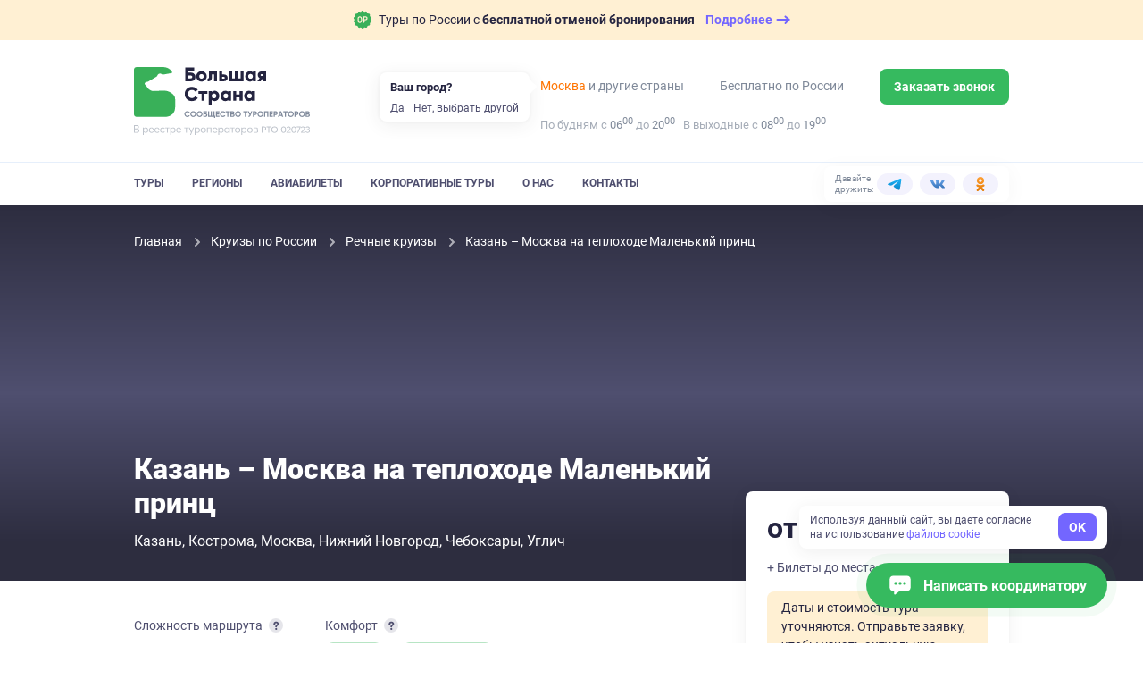

--- FILE ---
content_type: text/html; charset=utf-8
request_url: https://bolshayastrana.com/kazan/kazan-moskva-na-teplohode-malenkij-princ-19698
body_size: 167609
content:
<!doctype html>
<html data-n-head-ssr lang="ru" data-n-head="%7B%22lang%22:%7B%22ssr%22:%22ru%22%7D%7D">
  <head>
    <title>Казань – Москва на теплоходе Маленький принц цена от 53 890 ₽ | Большая Страна</title><meta data-n-head="ssr" charset="utf-8"><meta data-n-head="ssr" name="viewport" content="width=device-width, initial-scale=1, maximum-scale=1, user-scalable=0"><meta data-n-head="ssr" name="format-detection" content="telephone=no"><meta data-n-head="ssr" name="yandex-verification" content="45e72872259d3c42"><meta data-n-head="ssr" property="og:url" content="https://bolshayastrana.com/"><meta data-n-head="ssr" property="og:site_name" data-hid="og:site_name" content="Большая Страна"><meta data-n-head="ssr" name="yandex-verification" content="5749234ca0ba01fd"><meta data-n-head="ssr" name="zen-verification" content="5vq2xC2NlMKA68zSgqyI4SgEm8kxP1htms2roao0BNk3axHGsGmMRUwxfu1vmoTe"><meta data-n-head="ssr" property="og:title" data-hid="og:title" content="Казань – Москва на теплоходе Маленький принц цена от 53 890 ₽ – Большая Страна"><meta data-n-head="ssr" data-hid="description" name="description" content="Забронируйте тур &quot;Казань – Москва на теплоходе Маленький принц цена от 53 890 ₽&quot; без комиссий и наценок от прямых организаторов через компанию Большая Страна. На нашем сайте размещена самая полная база туров от Крыма до Камчатки и от Кавказа до Северного полюса."><meta data-n-head="ssr" data-hid="og:description" property="og:description" content="Забронируйте тур &quot;Казань – Москва на теплоходе Маленький принц цена от 53 890 ₽&quot; без комиссий и наценок от прямых организаторов через компанию Большая Страна. На нашем сайте размещена самая полная база туров от Крыма до Камчатки и от Кавказа до Северного полюса."><meta data-n-head="ssr" data-hid="og:url" property="og:url" content="https://bolshayastrana.com/kazan/kazan-moskva-na-teplohode-malenkij-princ-19698"><meta data-n-head="ssr" data-hid="og:image" name="og:image" content="https://imhcdn.bolshayastrana.com/644x460/BS_8758d97224ee6066519ea22714d7ee91dc20cc9a6f18b80e5dbe10a0a788e07a.jpeg"><link data-n-head="ssr" rel="icon" type="image/x-icon" href="/favicon.png"><link data-n-head="ssr" rel="icon" type="image/svg+xml" href="/favicon-120x120.svg" sizes="120x120"><link data-n-head="ssr" rel="icon" type="image/png" href="/favicon-64x64.png" sizes="64x64"><link data-n-head="ssr" rel="icon" type="image/png" href="/favicon-32x32.png" sizes="32x32"><link data-n-head="ssr" rel="icon" type="image/png" href="/favicon-16x16.png" sizes="16x16"><link data-n-head="ssr" rel="apple-touch-icon" href="/favicon-180x180.png" sizes="180x180"><link data-n-head="ssr" rel="preconnect" href="https://cloud.roistat.com"><link data-n-head="ssr" rel="preconnect" href="https://mc.yandex.ru"><link data-n-head="ssr" rel="preconnect" href="https://top-fwz1.mail.ru"><link data-n-head="ssr" rel="preconnect" href="https://www.googletagmanager.com"><link data-n-head="ssr" rel="preconnect" href="https://www.google-analytics.com"><link data-n-head="ssr" rel="canonical" href="https://bolshayastrana.com/kazan/kazan-moskva-na-teplohode-malenkij-princ-19698"><link data-n-head="ssr" rel="preload" as="image" type="image/webp" media="(max-width: 490px)" href="https://imhcdn.bolshayastrana.com/440x300/BS_8758d97224ee6066519ea22714d7ee91dc20cc9a6f18b80e5dbe10a0a788e07a.webp" imagesrcset="https://imhcdn.bolshayastrana.com/440x300/BS_8758d97224ee6066519ea22714d7ee91dc20cc9a6f18b80e5dbe10a0a788e07a.webp 1x, https://imhcdn.bolshayastrana.com/880x600/BS_8758d97224ee6066519ea22714d7ee91dc20cc9a6f18b80e5dbe10a0a788e07a.webp 2x"><script data-n-head="ssr" type="text/javascript">(function(w, d, s, h, id) {
    w.roistatProjectId = id; w.roistatHost = h;
    var p = d.location.protocol == "https:" ? "https://" : "http://";
    var u = /^.*roistat_visit=[^;]+(.*)?$/.test(d.cookie) ? "/dist/module.js" : "/api/site/1.0/"+id+"/init?referrer="+encodeURIComponent(d.location.href);
    var js = d.createElement(s); js.charset="UTF-8"; js.async = 1; js.src = p+h+u; var js2 = d.getElementsByTagName(s)[0]; js2.parentNode.insertBefore(js, js2);
})(window, document, 'script', 'cloud.roistat.com', '0449a85753784285c9fb856e3c422056');</script><link rel="preload" href="https://static.bolshayastrana.com/_nuxt/e9f95ef.js" as="script"><link rel="preload" href="https://static.bolshayastrana.com/_nuxt/e089f8d.js" as="script"><link rel="preload" href="https://static.bolshayastrana.com/_nuxt/css/7396e27.css" as="style"><link rel="preload" href="https://static.bolshayastrana.com/_nuxt/a59d338.js" as="script"><link rel="preload" href="https://static.bolshayastrana.com/_nuxt/css/3c29362.css" as="style"><link rel="preload" href="https://static.bolshayastrana.com/_nuxt/b77efb0.js" as="script"><link rel="preload" href="https://static.bolshayastrana.com/_nuxt/css/c1f5f8a.css" as="style"><link rel="preload" href="https://static.bolshayastrana.com/_nuxt/a469d7b.js" as="script"><link rel="preload" href="https://static.bolshayastrana.com/_nuxt/css/597c50c.css" as="style"><link rel="preload" href="https://static.bolshayastrana.com/_nuxt/58e325f.js" as="script"><link rel="preload" href="https://static.bolshayastrana.com/_nuxt/6d01558.js" as="script"><link rel="preload" href="https://static.bolshayastrana.com/_nuxt/css/f6628e1.css" as="style"><link rel="preload" href="https://static.bolshayastrana.com/_nuxt/3240f18.js" as="script"><link rel="preload" href="https://static.bolshayastrana.com/_nuxt/dc83206.js" as="script"><link rel="preload" href="https://static.bolshayastrana.com/_nuxt/css/afd0553.css" as="style"><link rel="preload" href="https://static.bolshayastrana.com/_nuxt/71372d1.js" as="script"><link rel="preload" href="https://static.bolshayastrana.com/_nuxt/css/caf34b5.css" as="style"><link rel="preload" href="https://static.bolshayastrana.com/_nuxt/5dd9d4e.js" as="script"><link rel="preload" href="https://static.bolshayastrana.com/_nuxt/css/47bc6ab.css" as="style"><link rel="preload" href="https://static.bolshayastrana.com/_nuxt/81bd058.js" as="script"><link rel="preload" href="https://static.bolshayastrana.com/_nuxt/css/596bb5b.css" as="style"><link rel="preload" href="https://static.bolshayastrana.com/_nuxt/c744267.js" as="script"><link rel="preload" href="https://static.bolshayastrana.com/_nuxt/css/3b01f37.css" as="style"><link rel="preload" href="https://static.bolshayastrana.com/_nuxt/ebce3e4.js" as="script"><link rel="preload" href="https://static.bolshayastrana.com/_nuxt/css/f12aafc.css" as="style"><link rel="preload" href="https://static.bolshayastrana.com/_nuxt/7e5d81f.js" as="script"><link rel="preload" href="https://static.bolshayastrana.com/_nuxt/css/be1f84d.css" as="style"><link rel="preload" href="https://static.bolshayastrana.com/_nuxt/995d634.js" as="script"><link rel="preload" href="https://static.bolshayastrana.com/_nuxt/css/7c0f619.css" as="style"><link rel="preload" href="https://static.bolshayastrana.com/_nuxt/7bd8df4.js" as="script"><link rel="preload" href="https://static.bolshayastrana.com/_nuxt/css/8cd26fa.css" as="style"><link rel="preload" href="https://static.bolshayastrana.com/_nuxt/b3a2b35.js" as="script"><link rel="preload" href="https://static.bolshayastrana.com/_nuxt/css/e7712ec.css" as="style"><link rel="preload" href="https://static.bolshayastrana.com/_nuxt/979ae74.js" as="script"><link rel="preload" href="https://static.bolshayastrana.com/_nuxt/css/03fe44a.css" as="style"><link rel="preload" href="https://static.bolshayastrana.com/_nuxt/ba39181.js" as="script"><link rel="preload" href="https://static.bolshayastrana.com/_nuxt/css/91bf947.css" as="style"><link rel="preload" href="https://static.bolshayastrana.com/_nuxt/cb877a3.js" as="script"><link rel="stylesheet" href="https://static.bolshayastrana.com/_nuxt/css/7396e27.css"><link rel="stylesheet" href="https://static.bolshayastrana.com/_nuxt/css/3c29362.css"><link rel="stylesheet" href="https://static.bolshayastrana.com/_nuxt/css/c1f5f8a.css"><link rel="stylesheet" href="https://static.bolshayastrana.com/_nuxt/css/597c50c.css"><link rel="stylesheet" href="https://static.bolshayastrana.com/_nuxt/css/f6628e1.css"><link rel="stylesheet" href="https://static.bolshayastrana.com/_nuxt/css/afd0553.css"><link rel="stylesheet" href="https://static.bolshayastrana.com/_nuxt/css/caf34b5.css"><link rel="stylesheet" href="https://static.bolshayastrana.com/_nuxt/css/47bc6ab.css"><link rel="stylesheet" href="https://static.bolshayastrana.com/_nuxt/css/596bb5b.css"><link rel="stylesheet" href="https://static.bolshayastrana.com/_nuxt/css/3b01f37.css"><link rel="stylesheet" href="https://static.bolshayastrana.com/_nuxt/css/f12aafc.css"><link rel="stylesheet" href="https://static.bolshayastrana.com/_nuxt/css/be1f84d.css"><link rel="stylesheet" href="https://static.bolshayastrana.com/_nuxt/css/7c0f619.css"><link rel="stylesheet" href="https://static.bolshayastrana.com/_nuxt/css/8cd26fa.css"><link rel="stylesheet" href="https://static.bolshayastrana.com/_nuxt/css/e7712ec.css"><link rel="stylesheet" href="https://static.bolshayastrana.com/_nuxt/css/03fe44a.css"><link rel="stylesheet" href="https://static.bolshayastrana.com/_nuxt/css/91bf947.css">
    <meta name="google-site-verification" content="s5nRx3NVXEu8P22f3yjnlFGay1D0GICI1s8hDfW3OXg">
  </head>
  <body >
    <div data-server-rendered="true" id="__nuxt"><!----><div id="__layout"><div class="layout"><!----> <div id="top-message" class="top-message"><div class="container top-message__container"><a href="/tury-s-besplatnoj-otmenoj-bronirovaniya" target="_blank" class="top-message__group"><img src="https://static.bolshayastrana.com/_nuxt/img/icon-free-booking-cancel.9da6bd3.svg" width="20" height="20" alt="airplane" class="top-message__img"> <span class="top-message__text">
        Туры по России с
        <strong>бесплатной отменой бронирования</strong></span> <span class="top-message__btn"><span class="top-message__btn-text"> Подробнее </span> <svg width="16" height="16" xmlns="http://www.w3.org/2000/svg" class="icon sprite-icons"><use href="/_nuxt/256296d40bde7f3b04258dc7f07d2a7d.svg#i-arrow-right" xlink:href="/_nuxt/256296d40bde7f3b04258dc7f07d2a7d.svg#i-arrow-right"></use></svg></span></a></div></div> <header class="app-header"><div class="app-header__wrapper"><div class="container"><div class="app-header__body"><button type="button" aria-label="Открыть меню" class="app-header__burger"><svg width="16" height="16" fill="currentColor" xmlns="http://www.w3.org/2000/svg" class="icon sprite-icons"><use href="/_nuxt/256296d40bde7f3b04258dc7f07d2a7d.svg#i-burger" xlink:href="/_nuxt/256296d40bde7f3b04258dc7f07d2a7d.svg#i-burger"></use></svg></button> <a href="/" class="app-logo app-header__logo router-link-active"><img src="https://static.bolshayastrana.com/_nuxt/img/logo-light.20346b1.svg" alt="Большая Страна" loading="lazy" class="app-logo__image"> <!----></a> <a href="/" class="app-logo app-header__logo-m router-link-active"><img src="https://static.bolshayastrana.com/_nuxt/img/logo-light-small.c8f9a48.svg" width="173" height="31" alt="Большая Страна" loading="lazy" class="app-logo__image"> <!----></a> <button type="button" aria-label="Показать контакты" class="app-header__call-btn"><svg width="16" height="16" fill="currentColor" xmlns="http://www.w3.org/2000/svg" class="icon sprite-icons"><use href="/_nuxt/256296d40bde7f3b04258dc7f07d2a7d.svg#i-phone" xlink:href="/_nuxt/256296d40bde7f3b04258dc7f07d2a7d.svg#i-phone"></use></svg></button> <!----></div></div> <div class="app-header__menu"><div class="container"><div class="app-header__menu-body"><nav class="app-header__nav"><ul class="app-header__nav-list"><li class="app-header__nav-item"><a href="/tury" id="tours-link" class="app-header__nav-link">
                  Туры
                </a></li><li class="app-header__nav-item"><a href="/regiony" class="app-header__nav-link">
                  Регионы
                </a></li><li class="app-header__nav-item"><a href="/aviabilety" class="app-header__nav-link">
                  Авиабилеты
                </a></li><li class="app-header__nav-item"><a href="/korporativnye-tury-po-rossii" class="app-header__nav-link">
                  Корпоративные туры
                </a></li><li class="app-header__nav-item"><a href="/o-kompanii" class="app-header__nav-link">
                  О нас
                </a></li><li class="app-header__nav-item"><a href="/kontakty" class="app-header__nav-link">
                  Контакты
                </a></li></ul></nav> <div class="header-socials app-header__socials"><span class="header-socials__label">Давайте дружить:</span> <ul class="header-socials__list"><li class="header-socials__item"><a href="https://t.me/bolshayastrana" target="_blank" class="header-socials__link is-telegram"><img src="https://static.bolshayastrana.com/_nuxt/img/telegram-colorful.157fe6f.svg" width="16" height="16" alt="telegram"></a></li><li class="header-socials__item"><a href="https://vk.com/bolshayastrana" target="_blank" class="header-socials__link is-vk"><img src="https://static.bolshayastrana.com/_nuxt/img/vk-colorful.0131139.svg" width="16" height="16" alt="vk"></a></li><li class="header-socials__item"><a href="https://ok.ru/bolshayastrana" target="_blank" class="header-socials__link is-ok"><img src="https://static.bolshayastrana.com/_nuxt/img/ok-colorful.007b7fd.svg" width="16" height="16" alt="ok"></a></li></ul></div></div></div></div></div> <!----></header> <div itemscope="itemscope" itemtype="http://schema.org/TouristTrip" data-fetch-key="0" class="tour-page"><div class="tour-schema"><meta itemprop="url" content="/kazan/kazan-moskva-na-teplohode-malenkij-princ-19698"> <meta itemprop="image" content="https://imhcdn.bolshayastrana.com/1200x00/BS_8758d97224ee6066519ea22714d7ee91dc20cc9a6f18b80e5dbe10a0a788e07a.jpeg"> <div itemprop="tripOrigin" itemscope="itemscope" itemtype="https://schema.org/Place"><meta itemprop="name" content="Казань"> <div itemprop="address" itemscope="itemscope" itemtype="https://schema.org/PostalAddress"><meta itemprop="addressCountry" content="Россия"> <meta itemprop="addressRegion" content="Ярославская область"></div></div> <!----> </div> <div class="as-sheet tour-navigation is-top" style="display:none;"><div class="as-sheet__body"><div class="container tour-navigation__container"><div class="tour-navigation__body"><ul class="scrollactive-nav tour-navigation__list"><li class="tour-navigation__item"><a href="#browse" data-section-selector="#browse" class="tour-navigation__link scrollactive-item">
            Обзор
          </a></li><li class="tour-navigation__item"><!----></li><li class="tour-navigation__item"><a href="#schedule" data-section-selector="#schedule" class="tour-navigation__link scrollactive-item">
            Программа
          </a></li><li class="tour-navigation__item"><a href="#living" data-section-selector="#living" class="tour-navigation__link scrollactive-item">
            Проживание
          </a></li><li class="tour-navigation__item"><!----></li><li class="tour-navigation__item"><!----></li><li class="tour-navigation__item"><a href="#conditions" data-section-selector="#conditions" class="tour-navigation__link scrollactive-item">
            Условия
          </a></li><li class="tour-navigation__item"><a href="#reviews" data-section-selector="#reviews" class="tour-navigation__link scrollactive-item">
            Отзывы
          </a></li></ul> <button class="tour-navigation__button as-button is-default"><span class="as-button__body"><!----> <span>
          Узнать подробнее
          <span class="tour-navigation__button-desc">
            Не требует оплаты сейчас
          </span></span> <!----></span> <!----></button></div></div></div></div> <div id="tour-header" class="tour-header"><picture><source type="image/webp" media="(max-width: 490px)" srcset="
        https://imhcdn.bolshayastrana.com/440x300/BS_8758d97224ee6066519ea22714d7ee91dc20cc9a6f18b80e5dbe10a0a788e07a.webp,
        https://imhcdn.bolshayastrana.com/880x600/BS_8758d97224ee6066519ea22714d7ee91dc20cc9a6f18b80e5dbe10a0a788e07a.webp 2x
      "> <source type="image/jpeg" media="(max-width: 490px)" srcset="
        https://imhcdn.bolshayastrana.com/440x300/BS_8758d97224ee6066519ea22714d7ee91dc20cc9a6f18b80e5dbe10a0a788e07a.jpeg,
        https://imhcdn.bolshayastrana.com/880x600/BS_8758d97224ee6066519ea22714d7ee91dc20cc9a6f18b80e5dbe10a0a788e07a.jpeg 2x
      "> <source type="image/webp" media="(min-width: 1200px)" srcset="https://imhcdn.bolshayastrana.com/1920x420/BS_8758d97224ee6066519ea22714d7ee91dc20cc9a6f18b80e5dbe10a0a788e07a.webp"> <source type="image/jpeg" media="(min-width: 1200px)" srcset="https://imhcdn.bolshayastrana.com/1920x420/BS_8758d97224ee6066519ea22714d7ee91dc20cc9a6f18b80e5dbe10a0a788e07a.jpeg"> <source type="image/webp" srcset="https://imhcdn.bolshayastrana.com/1200x410/BS_8758d97224ee6066519ea22714d7ee91dc20cc9a6f18b80e5dbe10a0a788e07a.webp"> <img src="https://imhcdn.bolshayastrana.com/1200x410/BS_8758d97224ee6066519ea22714d7ee91dc20cc9a6f18b80e5dbe10a0a788e07a.jpeg" alt class="tour-header__image"></picture> <div class="container"><div class="tour-header__wrapper"><ol itemscope="itemscope" itemtype="http://schema.org/BreadcrumbList" class="breadcrumbs tour-header__breadcrumbs is-dark"><li itemprop="itemListElement" itemscope="itemscope" itemtype="http://schema.org/ListItem" class="breadcrumbs__item"><a href="/" class="breadcrumbs__link router-link-active"><meta itemprop="item" content="https://bolshayastrana.com/">
      Главная
    </a> <meta itemprop="name" content="Главная"> <meta itemprop="position" content="1"> <svg xmlns="http://www.w3.org/2000/svg" class="breadcrumbs__arrow icon sprite-icons"><use href="/_nuxt/256296d40bde7f3b04258dc7f07d2a7d.svg#i-arrow" xlink:href="/_nuxt/256296d40bde7f3b04258dc7f07d2a7d.svg#i-arrow"></use></svg></li><li itemprop="itemListElement" itemscope="itemscope" itemtype="http://schema.org/ListItem" class="breadcrumbs__item"><a href="/kruizy" class="breadcrumbs__link"><meta itemprop="item" content="https://bolshayastrana.com/kruizy">
      Круизы по России
    </a> <meta itemprop="name" content="Круизы по России"> <meta itemprop="position" content="2"> <svg xmlns="http://www.w3.org/2000/svg" class="breadcrumbs__arrow icon sprite-icons"><use href="/_nuxt/256296d40bde7f3b04258dc7f07d2a7d.svg#i-arrow" xlink:href="/_nuxt/256296d40bde7f3b04258dc7f07d2a7d.svg#i-arrow"></use></svg></li><li itemprop="itemListElement" itemscope="itemscope" itemtype="http://schema.org/ListItem" class="breadcrumbs__item"><a href="/kruizy/rechnye" class="breadcrumbs__link"><meta itemprop="item" content="https://bolshayastrana.com/kruizy/rechnye">
      Речные круизы
    </a> <meta itemprop="name" content="Речные круизы"> <meta itemprop="position" content="3"> <svg xmlns="http://www.w3.org/2000/svg" class="breadcrumbs__arrow icon sprite-icons"><use href="/_nuxt/256296d40bde7f3b04258dc7f07d2a7d.svg#i-arrow" xlink:href="/_nuxt/256296d40bde7f3b04258dc7f07d2a7d.svg#i-arrow"></use></svg></li><li class="breadcrumbs__item"><span class="breadcrumbs__link">
      Казань – Москва на теплоходе Маленький принц
    </span> <!----> <!----> <!----></li></ol> <div class="tour-header__content"><!----> <h1 itemprop="name" class="tour-header__title">
          Казань – Москва на теплоходе Маленький принц
        </h1> <ul class="comma-splitted-list tour-header__location"><li><a href="/kazan" target="_blank" class="tour-header__location-item">Казань</a></li><li><a href="/kostroma" target="_blank" class="tour-header__location-item">Кострома</a></li><li><a href="/moskva" target="_blank" class="tour-header__location-item">Москва</a></li><li><a href="/nizhnij-novgorod" target="_blank" class="tour-header__location-item">Нижний Новгород</a></li><li><a href="/cheboksari" target="_blank" class="tour-header__location-item">Чебоксары</a></li><li><a href="/uglich" target="_blank" class="tour-header__location-item">Углич</a></li></ul></div></div></div></div> <div class="container"><div class="tour-content"><main class="tour-content__main"><!----> <section id="browse" class="tour-content__section tour-main-info"><div class="tour-main-info__facts"><div class="tour-main-info__fact"><div class="tour-main-info__fact-title"><span>Сложность маршрута</span> <div><button aria-label="Подробнее" aria-haspopup="true" aria-expanded="false" class="info-button"><svg width="10" height="10" fill="currentColor" xmlns="http://www.w3.org/2000/svg" class="icon sprite-icons"><use href="/_nuxt/256296d40bde7f3b04258dc7f07d2a7d.svg#i-info" xlink:href="/_nuxt/256296d40bde7f3b04258dc7f07d2a7d.svg#i-info"></use></svg></button> <!----></div></div> <span class="difficulty-dots tour-main-info__difficulty"><span class="difficulty-dots__label difficulty-dots__label-fact">
    Легкий
    <span> уровень </span></span> <span class="difficulty-dots__rating"><span class="difficulty-dots__item difficulty-dots__item--active is-min"></span><span class="difficulty-dots__item is-min"></span><span class="difficulty-dots__item is-min"></span><span class="difficulty-dots__item is-min"></span></span></span></div> <div class="tour-main-info__fact tour-main-info__comfort"><div class="tour-main-info__fact-title">
        Комфорт
        <div><button aria-label="Подробнее" aria-haspopup="true" aria-expanded="false" class="info-button"><svg width="10" height="10" fill="currentColor" xmlns="http://www.w3.org/2000/svg" class="icon sprite-icons"><use href="/_nuxt/256296d40bde7f3b04258dc7f07d2a7d.svg#i-info" xlink:href="/_nuxt/256296d40bde7f3b04258dc7f07d2a7d.svg#i-info"></use></svg></button> <!----></div></div> <div class="accommodation-comfort"><span class="accommodation-comfort-item is-medium ">
    Средний
  </span><span class="accommodation-comfort-item is-improved ">
    Выше среднего
  </span></div></div> <!----></div> <!----> <div itemprop="description" class="article-text tour-main-info__description">Маршрут круиза: Казань – Чебоксары – Нижний Новгород – Городец – Кострома – Углич – Москва<br>Дата начала тура: 29.07.2022.
<br>Отправление: 23:00 по московскому времени.
<br>Прибытие: 11:00 по московскому времени.
</div> <ul class="tour-main-info__tags"><!----> <li itemprop="touristType" content="Круизы"><a href="/kruizy" class="as-tag"><div class="as-tag__prepend"><svg width="24" height="24" fill="#91919F" xmlns="http://www.w3.org/2000/svg" class="icon sprite-types"><use href="/_nuxt/d01b1537b69ec7141b3486d8c2bfb75d.svg#i-kruizy" xlink:href="/_nuxt/d01b1537b69ec7141b3486d8c2bfb75d.svg#i-kruizy"></use></svg></div> 
        Круизы
      </a></li></ul> <div class="tile-gallery tour-main-info__images as-flex"><!----> <div class="tile-gallery__col as-col is-8 xs:is-12"><picture class="tile-gallery__picture is-large"><source type="image/webp" media="(min-width: 491px)" srcset="
              https://imhcdn.bolshayastrana.com/320x200/BS_8758d97224ee6066519ea22714d7ee91dc20cc9a6f18b80e5dbe10a0a788e07a.webp,
              https://imhcdn.bolshayastrana.com/610x400/BS_8758d97224ee6066519ea22714d7ee91dc20cc9a6f18b80e5dbe10a0a788e07a.webp 2x
            "> <source type="image/jpeg" media="(min-width: 491px)" srcset="
              https://imhcdn.bolshayastrana.com/320x200/BS_8758d97224ee6066519ea22714d7ee91dc20cc9a6f18b80e5dbe10a0a788e07a.jpeg,
              https://imhcdn.bolshayastrana.com/610x400/BS_8758d97224ee6066519ea22714d7ee91dc20cc9a6f18b80e5dbe10a0a788e07a.jpeg 2x
            "> <!----> <!----> <source type="image/webp" srcset="
              https://imhcdn.bolshayastrana.com/160x100/BS_8758d97224ee6066519ea22714d7ee91dc20cc9a6f18b80e5dbe10a0a788e07a.webp,
              https://imhcdn.bolshayastrana.com/320x200/BS_8758d97224ee6066519ea22714d7ee91dc20cc9a6f18b80e5dbe10a0a788e07a.webp 2x
            "> <img src="https://imhcdn.bolshayastrana.com/160x100/BS_8758d97224ee6066519ea22714d7ee91dc20cc9a6f18b80e5dbe10a0a788e07a.jpeg" srcset="https://imhcdn.bolshayastrana.com/320x200/BS_8758d97224ee6066519ea22714d7ee91dc20cc9a6f18b80e5dbe10a0a788e07a.jpeg 2x" alt="" role="presentation" width="100%" height="100%" loading="lazy" class="tile-gallery__image"></picture> <!----></div><div class="tile-gallery__col as-col is-8 xs:is-12"><picture class="tile-gallery__picture is-large"><source type="image/webp" media="(min-width: 491px)" srcset="
              https://imhcdn.bolshayastrana.com/320x200/BS_a3591fb8b965a66cbf313e39dc3e2a1916c787f35c85acf8b29ac1598d2432d4.webp,
              https://imhcdn.bolshayastrana.com/610x400/BS_a3591fb8b965a66cbf313e39dc3e2a1916c787f35c85acf8b29ac1598d2432d4.webp 2x
            "> <source type="image/jpeg" media="(min-width: 491px)" srcset="
              https://imhcdn.bolshayastrana.com/320x200/BS_a3591fb8b965a66cbf313e39dc3e2a1916c787f35c85acf8b29ac1598d2432d4.jpeg,
              https://imhcdn.bolshayastrana.com/610x400/BS_a3591fb8b965a66cbf313e39dc3e2a1916c787f35c85acf8b29ac1598d2432d4.jpeg 2x
            "> <!----> <!----> <source type="image/webp" srcset="
              https://imhcdn.bolshayastrana.com/160x100/BS_a3591fb8b965a66cbf313e39dc3e2a1916c787f35c85acf8b29ac1598d2432d4.webp,
              https://imhcdn.bolshayastrana.com/320x200/BS_a3591fb8b965a66cbf313e39dc3e2a1916c787f35c85acf8b29ac1598d2432d4.webp 2x
            "> <img src="https://imhcdn.bolshayastrana.com/160x100/BS_a3591fb8b965a66cbf313e39dc3e2a1916c787f35c85acf8b29ac1598d2432d4.jpeg" srcset="https://imhcdn.bolshayastrana.com/320x200/BS_a3591fb8b965a66cbf313e39dc3e2a1916c787f35c85acf8b29ac1598d2432d4.jpeg 2x" alt="" role="presentation" width="100%" height="100%" loading="lazy" class="tile-gallery__image"></picture> <!----></div><div class="tile-gallery__col as-col is-8 xs:is-6"><picture class="tile-gallery__picture"><!----> <!----> <!----> <!----> <source type="image/webp" srcset="
              https://imhcdn.bolshayastrana.com/160x100/BS_f4f249b613c39be98987d269359df3760a0713a368c86f886ab66b0b805b37e9.webp,
              https://imhcdn.bolshayastrana.com/320x200/BS_f4f249b613c39be98987d269359df3760a0713a368c86f886ab66b0b805b37e9.webp 2x
            "> <img src="https://imhcdn.bolshayastrana.com/160x100/BS_f4f249b613c39be98987d269359df3760a0713a368c86f886ab66b0b805b37e9.jpeg" srcset="https://imhcdn.bolshayastrana.com/320x200/BS_f4f249b613c39be98987d269359df3760a0713a368c86f886ab66b0b805b37e9.jpeg 2x" alt="" role="presentation" width="100%" height="100%" loading="lazy" class="tile-gallery__image"></picture> <!----></div><div class="tile-gallery__col as-col is-8 xs:is-6"><picture class="tile-gallery__picture"><!----> <!----> <!----> <!----> <source type="image/webp" srcset="
              https://imhcdn.bolshayastrana.com/160x100/BS_2f47424066c432735a008e5f2fd637a600bba5156fcfa02ccb0cc096e13482f1.webp,
              https://imhcdn.bolshayastrana.com/320x200/BS_2f47424066c432735a008e5f2fd637a600bba5156fcfa02ccb0cc096e13482f1.webp 2x
            "> <img src="https://imhcdn.bolshayastrana.com/160x100/BS_2f47424066c432735a008e5f2fd637a600bba5156fcfa02ccb0cc096e13482f1.jpeg" srcset="https://imhcdn.bolshayastrana.com/320x200/BS_2f47424066c432735a008e5f2fd637a600bba5156fcfa02ccb0cc096e13482f1.jpeg 2x" alt="" role="presentation" width="100%" height="100%" loading="lazy" class="tile-gallery__image"></picture> <!----></div><div class="tile-gallery__col as-col is-8 xs:is-6"><picture class="tile-gallery__picture"><!----> <!----> <!----> <!----> <source type="image/webp" srcset="
              https://imhcdn.bolshayastrana.com/160x100/BS_0bf4ad217f248db6e46aeb9ac4c0f78ddc0d2c5f672d7c99f2ec7b21dc9b5f86.webp,
              https://imhcdn.bolshayastrana.com/320x200/BS_0bf4ad217f248db6e46aeb9ac4c0f78ddc0d2c5f672d7c99f2ec7b21dc9b5f86.webp 2x
            "> <img src="https://imhcdn.bolshayastrana.com/160x100/BS_0bf4ad217f248db6e46aeb9ac4c0f78ddc0d2c5f672d7c99f2ec7b21dc9b5f86.jpeg" srcset="https://imhcdn.bolshayastrana.com/320x200/BS_0bf4ad217f248db6e46aeb9ac4c0f78ddc0d2c5f672d7c99f2ec7b21dc9b5f86.jpeg 2x" alt="" role="presentation" width="100%" height="100%" loading="lazy" class="tile-gallery__image"></picture> <!----></div><div class="tile-gallery__col as-col is-8 xs:is-6"><picture class="tile-gallery__picture is-blur"><!----> <!----> <!----> <!----> <source type="image/webp" srcset="
              https://imhcdn.bolshayastrana.com/160x100/BS_10c14f0702963653d180695d0db415d8f0e63c8afe7ea0281805ac03f488e970.webp,
              https://imhcdn.bolshayastrana.com/320x200/BS_10c14f0702963653d180695d0db415d8f0e63c8afe7ea0281805ac03f488e970.webp 2x
            "> <img src="https://imhcdn.bolshayastrana.com/160x100/BS_10c14f0702963653d180695d0db415d8f0e63c8afe7ea0281805ac03f488e970.jpeg" srcset="https://imhcdn.bolshayastrana.com/320x200/BS_10c14f0702963653d180695d0db415d8f0e63c8afe7ea0281805ac03f488e970.jpeg 2x" alt="" role="presentation" width="100%" height="100%" loading="lazy" class="tile-gallery__image is-blur"></picture> <span class="tile-gallery__image-text">
      Еще 15 фото
    </span></div></div></section> <!----> <!----> <!----> <!----> <div class="tour-sidebar tour-content__partial-sidebar"><div class="sidebar-card sidebar-card__main"><div class="sidebar-card-body sidebar-resume"><!----> <div class="sidebar-resume__price"><strong class="sidebar-resume__price-value">
      от RUB 53,890
    </strong> <!----></div> <!----> <!----> <!----> <div class="sidebar-resume__desc">
    + Билеты до места начала тура
  </div> <!----> <!----> <!----> <div role="alert" class="mt-4 as-message is-warning is-small"><!----> <div class="as-message__body"><!----> 
    Даты и стоимость тура уточняются. Отправьте заявку, чтобы узнать
    актуальную информацию
  </div></div> <!----> <button id="tour-order-button" class="sidebar-resume__booking-button as-button is-default is-block is-x-large"><span class="as-button__body"><!----> <div class="sidebar-resume__booking-button-body">
        Узнать подробнее
        <div class="sidebar-resume__no-payment">Не требует оплаты сейчас</div></div> <!----></span> <!----></button> <!----> <div class="sidebar-card-caption">Продолжительность</div> <div class="as-flex"><div class="sidebar-resume__duration as-col is-auto"><svg width="20" height="20" fill="#7366FF" xmlns="http://www.w3.org/2000/svg" class="sidebar-resume__duration-icon icon sprite-icons"><use href="/_nuxt/256296d40bde7f3b04258dc7f07d2a7d.svg#i-day" xlink:href="/_nuxt/256296d40bde7f3b04258dc7f07d2a7d.svg#i-day"></use></svg>
        6 дней
      </div> <div class="sidebar-resume__duration as-col is-auto"><svg width="20" height="20" fill="#7366FF" xmlns="http://www.w3.org/2000/svg" class="sidebar-resume__duration-icon icon sprite-icons"><use href="/_nuxt/256296d40bde7f3b04258dc7f07d2a7d.svg#i-night" xlink:href="/_nuxt/256296d40bde7f3b04258dc7f07d2a7d.svg#i-night"></use></svg>
        5 ночей
      </div></div></div> <hr class="sidebar-card-divider"> <!----> <hr class="sidebar-card-divider"> <div class="sidebar-card-body sidebar-accommodation"><div class="sidebar-card-caption">Проживание во время тура</div> <div class="accommodation accommodation--column"><div class="accommodation__group"><div class="accommodation__item"><div class="accommodation__icons"><div class="accommodation__icon"><svg fill="#A5ACB7" width="32" height="32" xmlns="http://www.w3.org/2000/svg" class="icon sprite-icons"><use href="/_nuxt/256296d40bde7f3b04258dc7f07d2a7d.svg#i-cabin" xlink:href="/_nuxt/256296d40bde7f3b04258dc7f07d2a7d.svg#i-cabin"></use></svg></div></div> <div class="accommodation__content"><div class="accommodation__title"><!---->
        Каюта

        <!----></div> <div class="accommodation__desc">
        5 ночей
      </div></div></div></div></div> <button class="fluid-button fluid-button--sm-margin">
      К проживанию
      <svg width="16" height="16" xmlns="http://www.w3.org/2000/svg" class="fluid-button__icon icon sprite-icons"><use href="/_nuxt/256296d40bde7f3b04258dc7f07d2a7d.svg#i-arrow-right" xlink:href="/_nuxt/256296d40bde7f3b04258dc7f07d2a7d.svg#i-arrow-right"></use></svg></button> <div class="sidebar-card-caption">
    Комфорт
    <div><button aria-label="Подробнее" aria-haspopup="true" aria-expanded="false" class="info-button"><svg width="10" height="10" fill="currentColor" xmlns="http://www.w3.org/2000/svg" class="icon sprite-icons"><use href="/_nuxt/256296d40bde7f3b04258dc7f07d2a7d.svg#i-info" xlink:href="/_nuxt/256296d40bde7f3b04258dc7f07d2a7d.svg#i-info"></use></svg></button> <!----></div></div> <div class="accommodation-comfort"><span class="accommodation-comfort-item is-medium ">
    Средний
  </span><span class="accommodation-comfort-item is-improved ">
    Выше среднего
  </span></div> <div class="sidebar-card-caption">
      Сложность
      <div><button aria-label="Подробнее" aria-haspopup="true" aria-expanded="false" class="info-button"><svg width="10" height="10" fill="currentColor" xmlns="http://www.w3.org/2000/svg" class="icon sprite-icons"><use href="/_nuxt/256296d40bde7f3b04258dc7f07d2a7d.svg#i-info" xlink:href="/_nuxt/256296d40bde7f3b04258dc7f07d2a7d.svg#i-info"></use></svg></button> <!----></div></div> <span class="difficulty-dots"><span class="difficulty-dots__label">
    Легкий
    <span> уровень </span></span> <span class="difficulty-dots__rating"><span class="difficulty-dots__item difficulty-dots__item--active is-min"></span><span class="difficulty-dots__item is-min"></span><span class="difficulty-dots__item is-min"></span><span class="difficulty-dots__item is-min"></span></span></span> <button class="fluid-button fluid-button--sm-margin">
      К маршруту
      <svg width="16" height="16" xmlns="http://www.w3.org/2000/svg" class="fluid-button__icon icon sprite-icons"><use href="/_nuxt/256296d40bde7f3b04258dc7f07d2a7d.svg#i-arrow-right" xlink:href="/_nuxt/256296d40bde7f3b04258dc7f07d2a7d.svg#i-arrow-right"></use></svg></button></div> <hr class="sidebar-card-divider"> <div class="sidebar-card-body sidebar-gathering"><!----> <div class="sidebar-card-caption">Минимальный возраст</div>
    1 год
   <!----> <!----> <div class="sidebar-card-caption">Место сбора группы</div>
    Казань
   <!----></div> <hr class="sidebar-card-divider is-twisted"> <div class="sidebar-card-body sidebar-contacts"><div class="sidebar-contacts__title"> Задайте вопрос координатору тура </div> <!----> <!----> <ul class="sidebar-contacts__list"></ul> <div class="sidebar-contacts__title mb-3">Или напишите в сообщении</div> <div class="messengers-buttons is-small"><a href="https://ok.ru/group/56812241420380/messages/start" target="_blank" aria-label="Перейти https://ok.ru/group/56812241420380/messages/start" class="messengers-buttons__item is-ok"><svg xmlns="http://www.w3.org/2000/svg" class="messengers-buttons__icon icon sprite-socials"><use href="/_nuxt/dc95a4e03519cdbcf3eb89cef7c2e156.svg#i-ok" xlink:href="/_nuxt/dc95a4e03519cdbcf3eb89cef7c2e156.svg#i-ok"></use></svg></a><a href="https://t.me/BolshayaStranaBot" target="_blank" aria-label="Перейти https://t.me/BolshayaStranaBot" class="messengers-buttons__item is-telegram"><svg xmlns="http://www.w3.org/2000/svg" class="messengers-buttons__icon icon sprite-socials"><use href="/_nuxt/dc95a4e03519cdbcf3eb89cef7c2e156.svg#i-telegram" xlink:href="/_nuxt/dc95a4e03519cdbcf3eb89cef7c2e156.svg#i-telegram"></use></svg></a><a href="https://vk.me/bolshayastrana" target="_blank" aria-label="Перейти https://vk.me/bolshayastrana" class="messengers-buttons__item is-vk"><svg xmlns="http://www.w3.org/2000/svg" class="messengers-buttons__icon icon sprite-socials"><use href="/_nuxt/dc95a4e03519cdbcf3eb89cef7c2e156.svg#i-vk" xlink:href="/_nuxt/dc95a4e03519cdbcf3eb89cef7c2e156.svg#i-vk"></use></svg></a></div></div></div> <!----> <div class="sidebar-card tour-operator-card sm-and-up is-yellow"><div class="sidebar-card-body"><div class="tour-operator-card__title">Официальный туроператор</div> <p class="tour-operator-card__text"><svg width="24" height="24" fill="currentColor" xmlns="http://www.w3.org/2000/svg" class="icon sprite-icons"><use href="/_nuxt/256296d40bde7f3b04258dc7f07d2a7d.svg#i-gerb" xlink:href="/_nuxt/256296d40bde7f3b04258dc7f07d2a7d.svg#i-gerb"></use></svg> 
        Тур от официального туроператора из Единого федерального реестра
        туроператоров
      </p> <!----></div></div> <div class="sidebar-card advantages-card sm-and-up"><div class="sidebar-card-body"><div class="sidebar-card-title">Только на Большой Стране</div> <ul class="advantages-card__list"><li class="advantages-card__item"><img src="https://static.bolshayastrana.com/_nuxt/img/percent-border-none.19366d3.svg" width="40" height="40" alt="icon" loading="lazy" class="advantages-card__item-icon"> <span class="advantages-card__item-text">
          Прямая цена без комиссии
        </span></li><li class="advantages-card__item"><img src="https://static.bolshayastrana.com/_nuxt/img/pay-border-none.2c77fc9.svg" width="40" height="40" alt="icon" loading="lazy" class="advantages-card__item-icon"> <span class="advantages-card__item-text">
          Оплата частями, без процентов
        </span></li><li class="advantages-card__item"><img src="https://static.bolshayastrana.com/_nuxt/img/federal-border-none.8d4c32c.svg" width="40" height="40" alt="icon" loading="lazy" class="advantages-card__item-icon"> <span class="advantages-card__item-text">
          Федеральный сервис:
            98 направлений
            и
            22 вида отдыха
          
        </span></li></ul></div></div> <div class="sidebar-card aviasales-banner sm-and-up"><div class="sidebar-card-body"><div class="sidebar-card-title">
      Самые выгодные билеты по России прямо на Большой Стране!
    </div> <a href="/aviabilety" class="aviasales-banner__button as-button is-aviasales is-block is-large"><span class="as-button__body"><!----> 
      Искать билеты
       <span class="as-button__append"><img src="https://static.bolshayastrana.com/_nuxt/img/plane.a4b4cb2.svg" width="24" height="24" alt="icon"></span></span> <!----></a> <div class="aviasales-banner__footer">
      Совместно с
      <img src="https://static.bolshayastrana.com/_nuxt/img/aviasales-compact.b3a033b.svg" width="24" height="24" alt="Aviasales">
      Aviasales
    </div></div></div> <!----> <div class="tour-content__aside-sticky"><div class="sidebar-card sm-and-up"><div class="sidebar-card-body sidebar-contacts"><div class="sidebar-contacts__title"> Задайте вопрос координатору тура </div> <!----> <!----> <ul class="sidebar-contacts__list"></ul> <div class="sidebar-contacts__title mb-3">Или напишите в сообщении</div> <div class="messengers-buttons is-small"><a href="https://ok.ru/group/56812241420380/messages/start" target="_blank" aria-label="Перейти https://ok.ru/group/56812241420380/messages/start" class="messengers-buttons__item is-ok"><svg xmlns="http://www.w3.org/2000/svg" class="messengers-buttons__icon icon sprite-socials"><use href="/_nuxt/dc95a4e03519cdbcf3eb89cef7c2e156.svg#i-ok" xlink:href="/_nuxt/dc95a4e03519cdbcf3eb89cef7c2e156.svg#i-ok"></use></svg></a><a href="https://t.me/BolshayaStranaBot" target="_blank" aria-label="Перейти https://t.me/BolshayaStranaBot" class="messengers-buttons__item is-telegram"><svg xmlns="http://www.w3.org/2000/svg" class="messengers-buttons__icon icon sprite-socials"><use href="/_nuxt/dc95a4e03519cdbcf3eb89cef7c2e156.svg#i-telegram" xlink:href="/_nuxt/dc95a4e03519cdbcf3eb89cef7c2e156.svg#i-telegram"></use></svg></a><a href="https://vk.me/bolshayastrana" target="_blank" aria-label="Перейти https://vk.me/bolshayastrana" class="messengers-buttons__item is-vk"><svg xmlns="http://www.w3.org/2000/svg" class="messengers-buttons__icon icon sprite-socials"><use href="/_nuxt/dc95a4e03519cdbcf3eb89cef7c2e156.svg#i-vk" xlink:href="/_nuxt/dc95a4e03519cdbcf3eb89cef7c2e156.svg#i-vk"></use></svg></a></div></div></div> <div class="sidebar-card tour-operator-card sm-and-up"><div class="sidebar-card-body"><div class="tour-operator-card__title">Официальный туроператор</div> <p class="tour-operator-card__text"><svg width="24" height="24" fill="currentColor" xmlns="http://www.w3.org/2000/svg" class="icon sprite-icons"><use href="/_nuxt/256296d40bde7f3b04258dc7f07d2a7d.svg#i-gerb" xlink:href="/_nuxt/256296d40bde7f3b04258dc7f07d2a7d.svg#i-gerb"></use></svg> 
        Тур от официального туроператора из Единого федерального реестра
        туроператоров
      </p> <!----></div></div></div></div> <section id="schedule" itemprop="itinerary" itemscope="itemscope" itemtype="https://schema.org/ItemList" class="tour-content__section tour-program"><div class="tour-program__heading"><h2 class="tour-content__section-title">Программа тура</h2> <button class="tour-expand-button">
        Смотреть все
      </button></div> <button class="tour-program__pdf-button as-button is-secondary is-block is-x-large"><span class="as-button__body"><span class="as-button__prepend"><img src="https://static.bolshayastrana.com/_nuxt/img/pdf-icon.0dacf3b.svg" width="24" height="24" alt="icon" loading="lazy" class="vertical-top"></span> 
      Получить программу тура в pdf
     <!----></span> <!----></button> <div itemprop="itemListElement" itemscope="itemscope" itemtype="https://schema.org/TouristAttraction" class="as-collapse is-active has-prepend"><div class="as-collapse__header"><span class="as-collapse__prepend"> 1 день </span> <div class="as-collapse__heading"><div class="as-collapse__title"><div class="as-collapse__title-text"><span itemprop="name">Казань</span></div></div> <button aria-label="Закрыть" class="as-collapse__close-btn"><svg width="12" height="12" fill="currentColor" xmlns="http://www.w3.org/2000/svg" class="as-collapse__arrow-icon icon sprite-icons"><use href="/_nuxt/256296d40bde7f3b04258dc7f07d2a7d.svg#i-arrow" xlink:href="/_nuxt/256296d40bde7f3b04258dc7f07d2a7d.svg#i-arrow"></use></svg></button></div></div> <div class="as-collapse__body">  <div class="article-text">Казань, Речной вокзал, ул. Девятаева, д. 1</div> <!----></div></div><div itemprop="itemListElement" itemscope="itemscope" itemtype="https://schema.org/TouristAttraction" class="as-collapse has-prepend"><div class="as-collapse__header"><span class="as-collapse__prepend"> 2 день </span> <div class="as-collapse__heading"><div class="as-collapse__title"><div class="as-collapse__title-text"><span itemprop="name">Чебоксары</span></div></div> <button aria-label="Раскрыть" class="as-collapse__close-btn"><svg width="12" height="12" fill="currentColor" xmlns="http://www.w3.org/2000/svg" class="as-collapse__arrow-icon icon sprite-icons"><use href="/_nuxt/256296d40bde7f3b04258dc7f07d2a7d.svg#i-arrow" xlink:href="/_nuxt/256296d40bde7f3b04258dc7f07d2a7d.svg#i-arrow"></use></svg></button></div></div> <div class="as-collapse__body" style="display:none;">  <div class="article-text">Список экскурсий:<ul><li>Пешеходная экскурсия по исторической части города Чебоксары с посещением зала Чувашского Национального Музея «История чувашского народа и чувашского края с IX по нач. XX вв.»В X — начале XIII века в процессе объединения булгарских и суварских племён, говоривших на языке с «ротацизмом» (употребление, в отличие от других тюркских языков, «р» вместо «з»), и ассимиляции ими части финно-угорского населения сформировалась новая <strong>волжско-болгарская народность</strong>.В 1236 году Волжская Булгария была разорена монголо-татарами под предводительством хана Бату (Батыя). Территория Среднего Поволжья была включена в вассальный Золотой Орде Булгарский улус. Население постоянно подвергалось насилию и физическому уничтожению. По мнению историка В. Д. Димитриева, в XIII — начале XV века погибло около 80 % жителей бывшей Волжской Болгарии. Часть людей переселилась в Приказанье, Заказанье, а также в центральные и северные районы современной территории Чувашии. В 1438 году от Золотой Орды откололось Казанское ханство, в составе которого кроме казанских татар оказались предки чувашей, марийцев, эрзян, удмуртов и башкир.На территории <strong>современной Чувашии</strong>, а также в приказанско-заказанском районе, в Чувашской даруге к концу XV века сформировалась современная <strong>чувашская народность</strong>.<b>Экскурсия включена в стоимость.</b></li><li>Автобусная обзорная экскурсия по городу с посещением Покровско-Татианинского Собора С начала 1990-х годов на территории Чувашии активно происходит восстановление и возведение новых храмов и церквей Русской православной церкви.7 июля 2001 года патриарх Московский и всея Руси Алексий II посетил Чебоксарскую епархию. Это был второй визит патриарха в Чувашию. В её ходе патриарх освятил закладной камень в фундамент будущего храма в честь святой мученицы Татианы в северо-западном жилом массиве города Чебоксары.Пять лет продолжалось строительство храма. Оно велось на пожертвования предприятий, организаций и жителей Чебоксар и Чувашии. На длительное время храм стал одной из главных новостроек города. Работы по возведению храма курировал президент Чувашской Республики Николай Фёдоров и управляющий Чебоксарской епархией митрополит Варнава.В процессе строительства было определено, что в новом крупном жилом массиве, где возводился храм, будет недостаточно приходской церкви, а требуется создание собора комплексом из ризницы, воскресной школы и церковной библиотеки.<b>Экскурсия включена в стоимость.</b></li></ul></div> <!----></div></div><div itemprop="itemListElement" itemscope="itemscope" itemtype="https://schema.org/TouristAttraction" class="as-collapse has-prepend"><div class="as-collapse__header"><span class="as-collapse__prepend"> 3 день </span> <div class="as-collapse__heading"><div class="as-collapse__title"><div class="as-collapse__title-text"><span itemprop="name">Нижний Новгород, Городец</span></div></div> <button aria-label="Раскрыть" class="as-collapse__close-btn"><svg width="12" height="12" fill="currentColor" xmlns="http://www.w3.org/2000/svg" class="as-collapse__arrow-icon icon sprite-icons"><use href="/_nuxt/256296d40bde7f3b04258dc7f07d2a7d.svg#i-arrow" xlink:href="/_nuxt/256296d40bde7f3b04258dc7f07d2a7d.svg#i-arrow"></use></svg></button></div></div> <div class="as-collapse__body" style="display:none;">  <div class="article-text"><br />Техническая стоянка.<br />Список экскурсий:<ul><li>Автобусная обзорная экскурсия по исторической части города с посещением музея «Дом графини Паниной»Музей «Дом графини Паниной» занимает главный дом усадьбы графов Паниных. Экспозиции: «Музыкальная гостиная», зал «История костюма», «Старопечатная и рукописная книга», зал частных коллекций («Блеск посуды медной», «Секреты старинного утюга», выставка весов и безменов).<b>Экскурсия включена в стоимость.</b></li><li>Автобусно-пешеходная экскурсия «Городецкие сказки»Автобусно-пешеходная обзорная экскурсия по исторической части города Городца с посещением выставки Ирины Дружаевой (картины «глина на холсте» с отображением городецких былин, сказов и легенд, кукольных персонажей сказок и литературных произведений).<b>Экскурсия включена в стоимость.</b></li><li>Автобусная обзорная экскурсия по исторической части города с посещением музея «Город мастеров»В Городце издавна живут умельцы, которым подвластен, кажется, любой материал. Нарядная роспись и изящная вышивка, вылепленные из глины игрушки и вкуснейшие пряники, плетеные из лозы корзины и удивительная деревянная резьба — все ремесла местные жители способны превратить в искусство. Убедиться в этом можно в музее «Город мастеров».Такое название подходит этому музею как нельзя лучше. Этот комплекс действительно похож на уютный городок из русской сказки, расположенный перед широкой Волгой. На ухоженной набережной выстроились здания разных эпох: богатые княжеские палаты, просторные купеческие усадьбы, небольшие избы крестьян. Хотя они построены в наше время, прообразами для них служили старинные памятники прошлых веков.Внутри музея вас ждет путешествие по миру городецких ремесел, а сопровождать вас будут сами мастера. В их компании вы сможете узнать, какими художественными промыслами прославился на всю страну Городец, и приобрести приглянувшийся сувенир.<b>Экскурсия включена в стоимость.</b></li></ul></div> <div class="tile-gallery mt-4 as-flex is-small"><!----> <div class="tile-gallery__col as-col is-12 xs:is-6"><picture class="tile-gallery__picture"><!----> <!----> <source type="image/webp" media="(max-width: 490px)" srcset="
              https://imcdn.bolshayastrana.com/220x150/BS_5625fca698870479e54726953b4fa6b82dac2f9060ec750c72b7a64dd728e5b2.webp,
              https://imcdn.bolshayastrana.com/440x300/BS_5625fca698870479e54726953b4fa6b82dac2f9060ec750c72b7a64dd728e5b2.webp 2x
            "> <source type="image/jpeg" media="(max-width: 490px)" srcset="
              https://imcdn.bolshayastrana.com/220x150/BS_5625fca698870479e54726953b4fa6b82dac2f9060ec750c72b7a64dd728e5b2.jpeg,
              https://imcdn.bolshayastrana.com/440x300/BS_5625fca698870479e54726953b4fa6b82dac2f9060ec750c72b7a64dd728e5b2.jpeg 2x
            "> <source type="image/webp" srcset="
              https://imcdn.bolshayastrana.com/160x100/BS_5625fca698870479e54726953b4fa6b82dac2f9060ec750c72b7a64dd728e5b2.webp,
              https://imcdn.bolshayastrana.com/320x200/BS_5625fca698870479e54726953b4fa6b82dac2f9060ec750c72b7a64dd728e5b2.webp 2x
            "> <img src="https://imcdn.bolshayastrana.com/160x100/BS_5625fca698870479e54726953b4fa6b82dac2f9060ec750c72b7a64dd728e5b2.jpeg" srcset="https://imcdn.bolshayastrana.com/320x200/BS_5625fca698870479e54726953b4fa6b82dac2f9060ec750c72b7a64dd728e5b2.jpeg 2x" alt="" role="presentation" width="100%" height="100%" loading="lazy" class="tile-gallery__image"></picture> <!----></div><div class="tile-gallery__col as-col is-12 xs:is-6"><picture class="tile-gallery__picture"><!----> <!----> <source type="image/webp" media="(max-width: 490px)" srcset="
              https://imcdn.bolshayastrana.com/220x150/BS_4ddfa1b04c92e4cba1539c0e7a4bd118dd682f94f8c458990fe1f1644d3f07db.webp,
              https://imcdn.bolshayastrana.com/440x300/BS_4ddfa1b04c92e4cba1539c0e7a4bd118dd682f94f8c458990fe1f1644d3f07db.webp 2x
            "> <source type="image/jpeg" media="(max-width: 490px)" srcset="
              https://imcdn.bolshayastrana.com/220x150/BS_4ddfa1b04c92e4cba1539c0e7a4bd118dd682f94f8c458990fe1f1644d3f07db.jpeg,
              https://imcdn.bolshayastrana.com/440x300/BS_4ddfa1b04c92e4cba1539c0e7a4bd118dd682f94f8c458990fe1f1644d3f07db.jpeg 2x
            "> <source type="image/webp" srcset="
              https://imcdn.bolshayastrana.com/160x100/BS_4ddfa1b04c92e4cba1539c0e7a4bd118dd682f94f8c458990fe1f1644d3f07db.webp,
              https://imcdn.bolshayastrana.com/320x200/BS_4ddfa1b04c92e4cba1539c0e7a4bd118dd682f94f8c458990fe1f1644d3f07db.webp 2x
            "> <img src="https://imcdn.bolshayastrana.com/160x100/BS_4ddfa1b04c92e4cba1539c0e7a4bd118dd682f94f8c458990fe1f1644d3f07db.jpeg" srcset="https://imcdn.bolshayastrana.com/320x200/BS_4ddfa1b04c92e4cba1539c0e7a4bd118dd682f94f8c458990fe1f1644d3f07db.jpeg 2x" alt="" role="presentation" width="100%" height="100%" loading="lazy" class="tile-gallery__image"></picture> <!----></div><div class="tile-gallery__col as-col is-12 xs:is-6"><picture class="tile-gallery__picture"><!----> <!----> <source type="image/webp" media="(max-width: 490px)" srcset="
              https://imcdn.bolshayastrana.com/220x150/BS_509b662870897f30167aba2fdbef75e069ce1f0c95783bffb3b88388927af296.webp,
              https://imcdn.bolshayastrana.com/440x300/BS_509b662870897f30167aba2fdbef75e069ce1f0c95783bffb3b88388927af296.webp 2x
            "> <source type="image/jpeg" media="(max-width: 490px)" srcset="
              https://imcdn.bolshayastrana.com/220x150/BS_509b662870897f30167aba2fdbef75e069ce1f0c95783bffb3b88388927af296.jpeg,
              https://imcdn.bolshayastrana.com/440x300/BS_509b662870897f30167aba2fdbef75e069ce1f0c95783bffb3b88388927af296.jpeg 2x
            "> <source type="image/webp" srcset="
              https://imcdn.bolshayastrana.com/160x100/BS_509b662870897f30167aba2fdbef75e069ce1f0c95783bffb3b88388927af296.webp,
              https://imcdn.bolshayastrana.com/320x200/BS_509b662870897f30167aba2fdbef75e069ce1f0c95783bffb3b88388927af296.webp 2x
            "> <img src="https://imcdn.bolshayastrana.com/160x100/BS_509b662870897f30167aba2fdbef75e069ce1f0c95783bffb3b88388927af296.jpeg" srcset="https://imcdn.bolshayastrana.com/320x200/BS_509b662870897f30167aba2fdbef75e069ce1f0c95783bffb3b88388927af296.jpeg 2x" alt="" role="presentation" width="100%" height="100%" loading="lazy" class="tile-gallery__image"></picture> <!----></div><div class="tile-gallery__col as-col is-12 xs:is-6"><picture class="tile-gallery__picture"><!----> <!----> <source type="image/webp" media="(max-width: 490px)" srcset="
              https://imcdn.bolshayastrana.com/220x150/BS_220fea45e5e046430ac2d004ad19c552f55ab23e71d4cd6a3ea5498f2da58e83.webp,
              https://imcdn.bolshayastrana.com/440x300/BS_220fea45e5e046430ac2d004ad19c552f55ab23e71d4cd6a3ea5498f2da58e83.webp 2x
            "> <source type="image/jpeg" media="(max-width: 490px)" srcset="
              https://imcdn.bolshayastrana.com/220x150/BS_220fea45e5e046430ac2d004ad19c552f55ab23e71d4cd6a3ea5498f2da58e83.jpeg,
              https://imcdn.bolshayastrana.com/440x300/BS_220fea45e5e046430ac2d004ad19c552f55ab23e71d4cd6a3ea5498f2da58e83.jpeg 2x
            "> <source type="image/webp" srcset="
              https://imcdn.bolshayastrana.com/160x100/BS_220fea45e5e046430ac2d004ad19c552f55ab23e71d4cd6a3ea5498f2da58e83.webp,
              https://imcdn.bolshayastrana.com/320x200/BS_220fea45e5e046430ac2d004ad19c552f55ab23e71d4cd6a3ea5498f2da58e83.webp 2x
            "> <img src="https://imcdn.bolshayastrana.com/160x100/BS_220fea45e5e046430ac2d004ad19c552f55ab23e71d4cd6a3ea5498f2da58e83.jpeg" srcset="https://imcdn.bolshayastrana.com/320x200/BS_220fea45e5e046430ac2d004ad19c552f55ab23e71d4cd6a3ea5498f2da58e83.jpeg 2x" alt="" role="presentation" width="100%" height="100%" loading="lazy" class="tile-gallery__image"></picture> <!----></div></div></div></div><div itemprop="itemListElement" itemscope="itemscope" itemtype="https://schema.org/TouristAttraction" class="as-collapse has-prepend"><div class="as-collapse__header"><span class="as-collapse__prepend"> 4 день </span> <div class="as-collapse__heading"><div class="as-collapse__title"><div class="as-collapse__title-text"><span itemprop="name">Кострома</span></div></div> <button aria-label="Раскрыть" class="as-collapse__close-btn"><svg width="12" height="12" fill="currentColor" xmlns="http://www.w3.org/2000/svg" class="as-collapse__arrow-icon icon sprite-icons"><use href="/_nuxt/256296d40bde7f3b04258dc7f07d2a7d.svg#i-arrow" xlink:href="/_nuxt/256296d40bde7f3b04258dc7f07d2a7d.svg#i-arrow"></use></svg></button></div></div> <div class="as-collapse__body" style="display:none;">  <div class="article-text">Список экскурсий:<ul><li>Автобусная экскурсия по городу с посещением Богоявленского монастыря и Музея барского быта в Доме городского главы Г.Н. Ботникова «Жестокий романс», «Доктор Живаго», «Очи черные», «Бесы», «Сибирский цирюльник» — все эти фильмы и сериалы объединены тем, что многие их сцены снимались именно в Костроме. Красавица-Кострома в кино выступала не только в роли самой себя, но и становилась Тверью и даже древней Москвой. Несмотря на талант Костромы к перевоплощению на большом экране, в реальной жизни ее нельзя перепутать с другими городами. Она обладает собственным характером и шармом — вы убедитесь в этом в этом, познакомившись с историей и культурой города, существующего более 8 веков. Среди самых популярных достопримечательностей Костромы — Богоявленско-Анастасиин и Ипатьевский монастыри (возраст каждого — больше пяти веков), изящная беседка над Волгой (говорят, с этого места любовался рекой Николай Островский) и старинные торговые ряды. А еще — Гауптвахта. В давние времена здесь содержались военнослужащие,  задержанные за кутежи, а сегодня она превратилась в музей с одеждой и оружием разных стран и эпох. Музеи — еще одна местная гордость. В Костроме работает более 15 выставочных площадок. В ходе экскурсии вы посетите одну из самых интересных: музей Геннадия Ботникова, который служил костромским градоначальником с 1898 по 1912 годы. Ботников сделал многое для процветания Костромы. Музей действует в историческом особняке и входит в число красивейших зданий города. Что особенно ценно, внутри сохранена атмосфера жилого дома XIX века. Мебель, посуда, личные вещи, фото семейства — экспонаты здесь не огораживают и не прячут за стекло. Жемчужина музея — выставка французских шпалер (изысканных гобеленов из шелковых нитей). Также в музее проводятся тематические беседы, посвященные этикету. В одной из них сможете поучаствовать и вы, чтобы обсудить, как с течением времени менялись правила приличий, какие существуют виды дресс-кода, что стоит дарить близким и знакомым.<b>Экскурсия включена в стоимость.</b></li><li>Автобусная экскурсия по городу с посещением Богоявленского монастыря и Ипатьевского монастыря<b>Экскурсия включена в стоимость.</b></li><li>Автобусная экскурсия по городу с посещением Богоявленского монастыря и домом моды СнегурочкиВ любое время года так приятно окунуться в новогоднее волшебство и сказочный мир снежной красавицы! Вы увидите разнообразие образов модницы Снегурочки, швейную мастерскую, зал красоты и сказочную гардеробную.У нас много чудесных фотозон, поэтому скорее берите фотоаппараты и бегите фотографироваться! А еще у нас работают роботы-модельеры. На экскурсии Вы услышите море интересной информации, увидите необычные модели и макеты.На особом аппарате, красотомере, девочки и девушки смогут определить, на какую сказочную героиню они похожи! А их кавалеры узнают, какая сила заключена в бороде!.. Под чутким руководством нашего модного эксперта Вы сможете изменить свой привычный образ и стать звездой настоящего подиума. И, конечно, не забудьте посетить Кладовую подарков, чтобы выбрать сувениры или льняную одежду для себя и своих близких.<b>Экскурсия включена в стоимость.</b></li></ul></div> <div class="tile-gallery mt-4 as-flex is-small"><!----> <div class="tile-gallery__col as-col is-12 xs:is-6"><picture class="tile-gallery__picture"><!----> <!----> <source type="image/webp" media="(max-width: 490px)" srcset="
              https://imcdn.bolshayastrana.com/220x150/BS_ace3ded33777cc9ac7227177523b3f6405fe6fa87bb4645a446bab5efa1f6e17.webp,
              https://imcdn.bolshayastrana.com/440x300/BS_ace3ded33777cc9ac7227177523b3f6405fe6fa87bb4645a446bab5efa1f6e17.webp 2x
            "> <source type="image/jpeg" media="(max-width: 490px)" srcset="
              https://imcdn.bolshayastrana.com/220x150/BS_ace3ded33777cc9ac7227177523b3f6405fe6fa87bb4645a446bab5efa1f6e17.jpeg,
              https://imcdn.bolshayastrana.com/440x300/BS_ace3ded33777cc9ac7227177523b3f6405fe6fa87bb4645a446bab5efa1f6e17.jpeg 2x
            "> <source type="image/webp" srcset="
              https://imcdn.bolshayastrana.com/160x100/BS_ace3ded33777cc9ac7227177523b3f6405fe6fa87bb4645a446bab5efa1f6e17.webp,
              https://imcdn.bolshayastrana.com/320x200/BS_ace3ded33777cc9ac7227177523b3f6405fe6fa87bb4645a446bab5efa1f6e17.webp 2x
            "> <img src="https://imcdn.bolshayastrana.com/160x100/BS_ace3ded33777cc9ac7227177523b3f6405fe6fa87bb4645a446bab5efa1f6e17.jpeg" srcset="https://imcdn.bolshayastrana.com/320x200/BS_ace3ded33777cc9ac7227177523b3f6405fe6fa87bb4645a446bab5efa1f6e17.jpeg 2x" alt="" role="presentation" width="100%" height="100%" loading="lazy" class="tile-gallery__image"></picture> <!----></div><div class="tile-gallery__col as-col is-12 xs:is-6"><picture class="tile-gallery__picture"><!----> <!----> <source type="image/webp" media="(max-width: 490px)" srcset="
              https://imcdn.bolshayastrana.com/220x150/BS_a207700227bcc262cfb306686c6164eb84f0dd4a2df5fa5ee5bc23d1fb91c55d.webp,
              https://imcdn.bolshayastrana.com/440x300/BS_a207700227bcc262cfb306686c6164eb84f0dd4a2df5fa5ee5bc23d1fb91c55d.webp 2x
            "> <source type="image/jpeg" media="(max-width: 490px)" srcset="
              https://imcdn.bolshayastrana.com/220x150/BS_a207700227bcc262cfb306686c6164eb84f0dd4a2df5fa5ee5bc23d1fb91c55d.jpeg,
              https://imcdn.bolshayastrana.com/440x300/BS_a207700227bcc262cfb306686c6164eb84f0dd4a2df5fa5ee5bc23d1fb91c55d.jpeg 2x
            "> <source type="image/webp" srcset="
              https://imcdn.bolshayastrana.com/160x100/BS_a207700227bcc262cfb306686c6164eb84f0dd4a2df5fa5ee5bc23d1fb91c55d.webp,
              https://imcdn.bolshayastrana.com/320x200/BS_a207700227bcc262cfb306686c6164eb84f0dd4a2df5fa5ee5bc23d1fb91c55d.webp 2x
            "> <img src="https://imcdn.bolshayastrana.com/160x100/BS_a207700227bcc262cfb306686c6164eb84f0dd4a2df5fa5ee5bc23d1fb91c55d.jpeg" srcset="https://imcdn.bolshayastrana.com/320x200/BS_a207700227bcc262cfb306686c6164eb84f0dd4a2df5fa5ee5bc23d1fb91c55d.jpeg 2x" alt="" role="presentation" width="100%" height="100%" loading="lazy" class="tile-gallery__image"></picture> <!----></div><div class="tile-gallery__col as-col is-12 xs:is-6"><picture class="tile-gallery__picture"><!----> <!----> <source type="image/webp" media="(max-width: 490px)" srcset="
              https://imcdn.bolshayastrana.com/220x150/BS_0207cc4d87e8ec22092c311a36803b09295e071e95e0c1d25f5057c172cc0112.webp,
              https://imcdn.bolshayastrana.com/440x300/BS_0207cc4d87e8ec22092c311a36803b09295e071e95e0c1d25f5057c172cc0112.webp 2x
            "> <source type="image/jpeg" media="(max-width: 490px)" srcset="
              https://imcdn.bolshayastrana.com/220x150/BS_0207cc4d87e8ec22092c311a36803b09295e071e95e0c1d25f5057c172cc0112.jpeg,
              https://imcdn.bolshayastrana.com/440x300/BS_0207cc4d87e8ec22092c311a36803b09295e071e95e0c1d25f5057c172cc0112.jpeg 2x
            "> <source type="image/webp" srcset="
              https://imcdn.bolshayastrana.com/160x100/BS_0207cc4d87e8ec22092c311a36803b09295e071e95e0c1d25f5057c172cc0112.webp,
              https://imcdn.bolshayastrana.com/320x200/BS_0207cc4d87e8ec22092c311a36803b09295e071e95e0c1d25f5057c172cc0112.webp 2x
            "> <img src="https://imcdn.bolshayastrana.com/160x100/BS_0207cc4d87e8ec22092c311a36803b09295e071e95e0c1d25f5057c172cc0112.jpeg" srcset="https://imcdn.bolshayastrana.com/320x200/BS_0207cc4d87e8ec22092c311a36803b09295e071e95e0c1d25f5057c172cc0112.jpeg 2x" alt="" role="presentation" width="100%" height="100%" loading="lazy" class="tile-gallery__image"></picture> <!----></div><div class="tile-gallery__col as-col is-12 xs:is-6"><picture class="tile-gallery__picture is-blur"><!----> <!----> <source type="image/webp" media="(max-width: 490px)" srcset="
              https://imcdn.bolshayastrana.com/220x150/BS_dde4d9c7a33676b88196b8adb906df8793c01f64ea7faff456b809441ce5591e.webp,
              https://imcdn.bolshayastrana.com/440x300/BS_dde4d9c7a33676b88196b8adb906df8793c01f64ea7faff456b809441ce5591e.webp 2x
            "> <source type="image/jpeg" media="(max-width: 490px)" srcset="
              https://imcdn.bolshayastrana.com/220x150/BS_dde4d9c7a33676b88196b8adb906df8793c01f64ea7faff456b809441ce5591e.jpeg,
              https://imcdn.bolshayastrana.com/440x300/BS_dde4d9c7a33676b88196b8adb906df8793c01f64ea7faff456b809441ce5591e.jpeg 2x
            "> <source type="image/webp" srcset="
              https://imcdn.bolshayastrana.com/160x100/BS_dde4d9c7a33676b88196b8adb906df8793c01f64ea7faff456b809441ce5591e.webp,
              https://imcdn.bolshayastrana.com/320x200/BS_dde4d9c7a33676b88196b8adb906df8793c01f64ea7faff456b809441ce5591e.webp 2x
            "> <img src="https://imcdn.bolshayastrana.com/160x100/BS_dde4d9c7a33676b88196b8adb906df8793c01f64ea7faff456b809441ce5591e.jpeg" srcset="https://imcdn.bolshayastrana.com/320x200/BS_dde4d9c7a33676b88196b8adb906df8793c01f64ea7faff456b809441ce5591e.jpeg 2x" alt="" role="presentation" width="100%" height="100%" loading="lazy" class="tile-gallery__image is-blur"></picture> <span class="tile-gallery__image-text">
      Еще 6 фото
    </span></div></div></div></div><div itemprop="itemListElement" itemscope="itemscope" itemtype="https://schema.org/TouristAttraction" class="as-collapse has-prepend"><div class="as-collapse__header"><span class="as-collapse__prepend"> 5 день </span> <div class="as-collapse__heading"><div class="as-collapse__title"><div class="as-collapse__title-text"><span itemprop="name">Углич</span></div></div> <button aria-label="Раскрыть" class="as-collapse__close-btn"><svg width="12" height="12" fill="currentColor" xmlns="http://www.w3.org/2000/svg" class="as-collapse__arrow-icon icon sprite-icons"><use href="/_nuxt/256296d40bde7f3b04258dc7f07d2a7d.svg#i-arrow" xlink:href="/_nuxt/256296d40bde7f3b04258dc7f07d2a7d.svg#i-arrow"></use></svg></button></div></div> <div class="as-collapse__body" style="display:none;">  <div class="article-text">Список экскурсий:<ul><li>Пешеходная экскурсия по городу с посещением Музея Гидроэнергетики<strong>Углич</strong><span> </span><span>— старинный городок на берегу Волги. В наше время сложно сказать, благодаря чему он получил такое название. Одни исследователи утверждают, что дело в находившихся здесь угольных шахтах, другие — в Волге, которая в этом месте меняет направление, образуя угол.</span><span>Но, как бы там ни было, Углич остается одним из самых любимых городов, и с 2017 года он входит в Золотое кольцо России. Путешественников привлекают атмосфера уюта, тишина и покой, живописные улочки, красивейшие памятники архитектуры и необычные музеи.</span><span>Эта экскурсия позволит познакомиться с многовековой историей Углича в ее развитии. Увидеть </span><strong>старинные церкви</strong><span>, расположенные на территории </span><strong>кремля</strong><span>, и посетить открытый в 2006 году </span><strong>Музей Гидроэнергетики</strong><span>. Вместе с экскурсоводом туристы изучат экспонаты 11 залов. Здесь можно узнать об истории гидроэнергетики в СССР и России, изучить типы гидроэлектростанций, а также увидеть, как работает водяная мельница. Этот музей — настоящий интерактивный комплекс, девиз которого — «Трогать руками разрешается!». Поэтому здесь будет интересно и взрослым, и юным путешественникам.</span><b>Экскурсия включена в стоимость.</b></li><li>Пешеходная экскурсия по Кремлю с посещением церкви Царевича Димитрия на Крови, Спасо-Преображенского собораВас ждет знакомство с городом <strong>Углич</strong>, его архитектурой и многовековой историей.Прогулка начнется с посещения кремля, расположенного на живописном берегу Волги. На его территории сохранились <strong>княжеские палаты</strong>, древнейшее здание в городе и один из наиболее старинных образцов жилого зодчества в России. Здесь же возвышается <strong>Спасо-Преображенский собор</strong>, построенный в XVIII столетии и расписанный группой художников во главе с крепостным крестьянином Тимофеем Медведевым. Путешественников неизменно восхищают библейские сюжеты, украшающие стены и напоминающие работы знаменитых итальянских художников эпохи Возрождения. Также особого внимания заслуживает шестиярусный иконостас с уникальными иконами XVII-XVIII веков.Знакомство с Угличем продолжится в одном из монастрей.Этот небольшой город, который входит в Золотое кольцо России, уже который год пользуется любовью туристов. Многие из них возвращаются в Углич снова и снова. В чем секрет его притягательности? Предлагаем вам самим ответить на этот вопрос после экскурсии.<b>Экскурсия включена в стоимость.</b></li><li>Автобусная обзорная экскурсия по УгличуОбычно путешественники знакомятся с патриархальным старинным Угличем, но теперь вы можете также увидеть и промышленные районы, проехав на автобусе по плотине на противоположный берег, откуда открывается вся панорама древнего города. В программу экскурсии входит посещение изящной церкви Царевича Димитрия «на поле», которая никогда не закрывалась и в советские годы оставалась единственным действующим храмом в городе. Сюда были свезены уцелевшие святыни и иконы со всего Углича.<b>Экскурсия оплачивается отдельно</b></li><li>Художественное и православное дыхание Углича<div>Туристы совершат пешеходную прогулку  по городу, узнают интересные сведения про набережную,  которая в прошлом веке называлась Пушкинским бульваром, прикоснутся к истории медицины в Угличе в прошлом и настоящем, посетят несколько выставочных залов Дома дружбы (дом художника) и познакомятся с творчеством лучших художников Углича;  узнают о промышленности в городе в конце 19-го  века и купцах, занимающихся полотняным и кожевенным делом, огородничеством.Посетят храм Корсунской иконы Божией Матери, действующий с 1994 года, где их встретит настоятель храма, который расскажет о чудотворных иконах и о мощах Ванечки Чеполосова, погибшего в Угличе в 18 веке при загадочных обстоятельствах. Прогулка  продолжится по центральной улице города Ярославской с рассказом об интересных фактах из жизни купцов, на ней проживавших. Гости услышат высказывания известных в России людей – художников, архитекторов,  писателей, их мнение о городе; увидят Углич глазами художников того времени. </div><b>Экскурсия включена в стоимость.</b></li><li>Пешеходная экскурсия по городу с посещением Алексеевского монастыря и интерактивной программы «Маленькие слабости больших людей» в Музее Мастерской Кожевеного РемеслаИнтерактивная экскурсионная программа в игровой форме показывающая влияние кожи на различные индустрии от кино до парфюмерии. Гости увидят выставку старинных вещей и реконструкцию древних изделий, оригинальные макеты оборудования  кожевенного производства 17-19 века. Во время программы пройдет два шоу мастер-класса Экскурсия подходит для туристических групп разного возраста.<b>Экскурсия включена в стоимость.</b></li></ul></div> <div class="tile-gallery mt-4 as-flex is-small"><!----> <div class="tile-gallery__col as-col is-12 xs:is-6"><picture class="tile-gallery__picture"><!----> <!----> <source type="image/webp" media="(max-width: 490px)" srcset="
              https://imcdn.bolshayastrana.com/220x150/BS_f30da08a274b75ee7257b3dacbbd4bde6bba811ccc33bace1745bae69c41a73a.webp,
              https://imcdn.bolshayastrana.com/440x300/BS_f30da08a274b75ee7257b3dacbbd4bde6bba811ccc33bace1745bae69c41a73a.webp 2x
            "> <source type="image/jpeg" media="(max-width: 490px)" srcset="
              https://imcdn.bolshayastrana.com/220x150/BS_f30da08a274b75ee7257b3dacbbd4bde6bba811ccc33bace1745bae69c41a73a.jpeg,
              https://imcdn.bolshayastrana.com/440x300/BS_f30da08a274b75ee7257b3dacbbd4bde6bba811ccc33bace1745bae69c41a73a.jpeg 2x
            "> <source type="image/webp" srcset="
              https://imcdn.bolshayastrana.com/160x100/BS_f30da08a274b75ee7257b3dacbbd4bde6bba811ccc33bace1745bae69c41a73a.webp,
              https://imcdn.bolshayastrana.com/320x200/BS_f30da08a274b75ee7257b3dacbbd4bde6bba811ccc33bace1745bae69c41a73a.webp 2x
            "> <img src="https://imcdn.bolshayastrana.com/160x100/BS_f30da08a274b75ee7257b3dacbbd4bde6bba811ccc33bace1745bae69c41a73a.jpeg" srcset="https://imcdn.bolshayastrana.com/320x200/BS_f30da08a274b75ee7257b3dacbbd4bde6bba811ccc33bace1745bae69c41a73a.jpeg 2x" alt="" role="presentation" width="100%" height="100%" loading="lazy" class="tile-gallery__image"></picture> <!----></div><div class="tile-gallery__col as-col is-12 xs:is-6"><picture class="tile-gallery__picture"><!----> <!----> <source type="image/webp" media="(max-width: 490px)" srcset="
              https://imcdn.bolshayastrana.com/220x150/BS_c9d08ea9c35bbd8084d5a2977885963e277aee9918ae9fbbf03bfa5915007489.webp,
              https://imcdn.bolshayastrana.com/440x300/BS_c9d08ea9c35bbd8084d5a2977885963e277aee9918ae9fbbf03bfa5915007489.webp 2x
            "> <source type="image/jpeg" media="(max-width: 490px)" srcset="
              https://imcdn.bolshayastrana.com/220x150/BS_c9d08ea9c35bbd8084d5a2977885963e277aee9918ae9fbbf03bfa5915007489.jpeg,
              https://imcdn.bolshayastrana.com/440x300/BS_c9d08ea9c35bbd8084d5a2977885963e277aee9918ae9fbbf03bfa5915007489.jpeg 2x
            "> <source type="image/webp" srcset="
              https://imcdn.bolshayastrana.com/160x100/BS_c9d08ea9c35bbd8084d5a2977885963e277aee9918ae9fbbf03bfa5915007489.webp,
              https://imcdn.bolshayastrana.com/320x200/BS_c9d08ea9c35bbd8084d5a2977885963e277aee9918ae9fbbf03bfa5915007489.webp 2x
            "> <img src="https://imcdn.bolshayastrana.com/160x100/BS_c9d08ea9c35bbd8084d5a2977885963e277aee9918ae9fbbf03bfa5915007489.jpeg" srcset="https://imcdn.bolshayastrana.com/320x200/BS_c9d08ea9c35bbd8084d5a2977885963e277aee9918ae9fbbf03bfa5915007489.jpeg 2x" alt="" role="presentation" width="100%" height="100%" loading="lazy" class="tile-gallery__image"></picture> <!----></div><div class="tile-gallery__col as-col is-12 xs:is-6"><picture class="tile-gallery__picture"><!----> <!----> <source type="image/webp" media="(max-width: 490px)" srcset="
              https://imcdn.bolshayastrana.com/220x150/BS_6d8650ae0f5e40c959eb38187220fac8be764109e7b439994a427ca158fabeaf.webp,
              https://imcdn.bolshayastrana.com/440x300/BS_6d8650ae0f5e40c959eb38187220fac8be764109e7b439994a427ca158fabeaf.webp 2x
            "> <source type="image/jpeg" media="(max-width: 490px)" srcset="
              https://imcdn.bolshayastrana.com/220x150/BS_6d8650ae0f5e40c959eb38187220fac8be764109e7b439994a427ca158fabeaf.jpeg,
              https://imcdn.bolshayastrana.com/440x300/BS_6d8650ae0f5e40c959eb38187220fac8be764109e7b439994a427ca158fabeaf.jpeg 2x
            "> <source type="image/webp" srcset="
              https://imcdn.bolshayastrana.com/160x100/BS_6d8650ae0f5e40c959eb38187220fac8be764109e7b439994a427ca158fabeaf.webp,
              https://imcdn.bolshayastrana.com/320x200/BS_6d8650ae0f5e40c959eb38187220fac8be764109e7b439994a427ca158fabeaf.webp 2x
            "> <img src="https://imcdn.bolshayastrana.com/160x100/BS_6d8650ae0f5e40c959eb38187220fac8be764109e7b439994a427ca158fabeaf.jpeg" srcset="https://imcdn.bolshayastrana.com/320x200/BS_6d8650ae0f5e40c959eb38187220fac8be764109e7b439994a427ca158fabeaf.jpeg 2x" alt="" role="presentation" width="100%" height="100%" loading="lazy" class="tile-gallery__image"></picture> <!----></div><div class="tile-gallery__col as-col is-12 xs:is-6"><picture class="tile-gallery__picture is-blur"><!----> <!----> <source type="image/webp" media="(max-width: 490px)" srcset="
              https://imcdn.bolshayastrana.com/220x150/BS_7b2ceffc45e24b607ada169836e202f886afad46385277ec2845ca94040aae8c.webp,
              https://imcdn.bolshayastrana.com/440x300/BS_7b2ceffc45e24b607ada169836e202f886afad46385277ec2845ca94040aae8c.webp 2x
            "> <source type="image/jpeg" media="(max-width: 490px)" srcset="
              https://imcdn.bolshayastrana.com/220x150/BS_7b2ceffc45e24b607ada169836e202f886afad46385277ec2845ca94040aae8c.jpeg,
              https://imcdn.bolshayastrana.com/440x300/BS_7b2ceffc45e24b607ada169836e202f886afad46385277ec2845ca94040aae8c.jpeg 2x
            "> <source type="image/webp" srcset="
              https://imcdn.bolshayastrana.com/160x100/BS_7b2ceffc45e24b607ada169836e202f886afad46385277ec2845ca94040aae8c.webp,
              https://imcdn.bolshayastrana.com/320x200/BS_7b2ceffc45e24b607ada169836e202f886afad46385277ec2845ca94040aae8c.webp 2x
            "> <img src="https://imcdn.bolshayastrana.com/160x100/BS_7b2ceffc45e24b607ada169836e202f886afad46385277ec2845ca94040aae8c.jpeg" srcset="https://imcdn.bolshayastrana.com/320x200/BS_7b2ceffc45e24b607ada169836e202f886afad46385277ec2845ca94040aae8c.jpeg 2x" alt="" role="presentation" width="100%" height="100%" loading="lazy" class="tile-gallery__image is-blur"></picture> <span class="tile-gallery__image-text">
      Еще 11 фото
    </span></div></div></div></div><div itemprop="itemListElement" itemscope="itemscope" itemtype="https://schema.org/TouristAttraction" class="as-collapse has-prepend"><div class="as-collapse__header"><span class="as-collapse__prepend"> 6 день </span> <div class="as-collapse__heading"><div class="as-collapse__title"><div class="as-collapse__title-text"><span itemprop="name">Москва</span></div></div> <button aria-label="Раскрыть" class="as-collapse__close-btn"><svg width="12" height="12" fill="currentColor" xmlns="http://www.w3.org/2000/svg" class="as-collapse__arrow-icon icon sprite-icons"><use href="/_nuxt/256296d40bde7f3b04258dc7f07d2a7d.svg#i-arrow" xlink:href="/_nuxt/256296d40bde7f3b04258dc7f07d2a7d.svg#i-arrow"></use></svg></button></div></div> <div class="as-collapse__body" style="display:none;">  <div class="article-text">Москва, Северный речной вокзал (СРВ), Ленинградское ш., д.51</div> <!----></div></div> <!----> <div class="tour-description-card"><div class="tour-description-card__caption">
      Сложность
      <div><button aria-label="Подробнее" aria-haspopup="true" aria-expanded="false" class="info-button"><svg width="10" height="10" fill="currentColor" xmlns="http://www.w3.org/2000/svg" class="icon sprite-icons"><use href="/_nuxt/256296d40bde7f3b04258dc7f07d2a7d.svg#i-info" xlink:href="/_nuxt/256296d40bde7f3b04258dc7f07d2a7d.svg#i-info"></use></svg></button> <!----></div></div> <span class="difficulty-dots"><span class="difficulty-dots__label">
    Легкий
    <span> уровень </span></span> <span class="difficulty-dots__rating"><span class="difficulty-dots__item difficulty-dots__item--active is-min"></span><span class="difficulty-dots__item is-min"></span><span class="difficulty-dots__item is-min"></span><span class="difficulty-dots__item is-min"></span></span></span> <!----></div></section> <section id="living" class="tour-content__section tour-accommodation"><h2 class="tour-content__section-title">Проживание</h2> <div class="tour-description-card"><div class="accommodation"><div class="accommodation__group"><div class="accommodation__item"><div class="accommodation__icons"><div class="accommodation__icon"><svg fill="#A5ACB7" width="32" height="32" xmlns="http://www.w3.org/2000/svg" class="icon sprite-icons"><use href="/_nuxt/256296d40bde7f3b04258dc7f07d2a7d.svg#i-cabin" xlink:href="/_nuxt/256296d40bde7f3b04258dc7f07d2a7d.svg#i-cabin"></use></svg></div></div> <div class="accommodation__content"><div class="accommodation__title"><!---->
        Каюта

        <a href="/teplohod/malenkij-princ">
            • Теплоход «Маленький принц»
          </a></div> <div class="accommodation__desc">
        5 ночей
      </div></div></div></div></div> <div class="tour-description-card__caption">
      Комфорт
      <div><button aria-label="Подробнее" aria-haspopup="true" aria-expanded="false" class="info-button"><svg width="10" height="10" fill="currentColor" xmlns="http://www.w3.org/2000/svg" class="icon sprite-icons"><use href="/_nuxt/256296d40bde7f3b04258dc7f07d2a7d.svg#i-info" xlink:href="/_nuxt/256296d40bde7f3b04258dc7f07d2a7d.svg#i-info"></use></svg></button> <!----></div></div> <div class="accommodation-comfort"><span class="accommodation-comfort-item is-medium ">
    Средний
  </span><span class="accommodation-comfort-item is-improved ">
    Выше среднего
  </span></div></div> <div class="tour-accommodation__base"><div class="article-text"><p><span>«Маленький принц» – новый большой теплоход-пансионат круизной компании . Соотношение числа членов экипажа к числу гостей – 1:3. Судно 301 проекта было полностью реконструировано в 2003 и 2019 годах, а к навигации-2022 года дополнительно модернизировано: обновлены все каюты и общественные помещения, а каюты на шлюпочной палубе оборудованы балконами.</span></p><p><span>Теплоход назван в честь одноименной повести Антуана де Сент-Экзюпери и здесь можно найти множество отсылок к произведению в экстерьере, интерьерах, деталях в каютах, в развлекательной программе. </span></p><p><span>Теплоход может принять на борт до 268 гостей, для которых подготовлены развлечения на любой вкус: от ежедневных занятий с профессиональным инструктором по одному из направлений фитнеса – пилатес, йога, степаэробика, до мастер-классов по рукоделию и концертных программ. </span></p><p><span>Компания с 2004 года создает речные круизы по России и является судовладельцем 9 комфортабельных теплоходов. Все теплоходы модернизированы и имеют различные классы кают. Единым стандартом компании является наличие на каждом судне отдельной палубы кают с балконом.</span></p><p><span>предлагает круизы на собственных теплоходах по центральной части России, по рекам Волга, Кама, Дон и другие, а также по рекам Сибири – Оби и Иртышу.</span></p><p><span>В рамках проекта «Открываем мир , компания организует круизы по озеру Байкал и турецкой Ривьере по Средиземному морю.</span></p><p><span>Подход – внимание к мелочам.</span></p><p><span>Миссия компании – делать людей счастливыми!</span></p><p><span><strong>РАЗМЕЩЕНИЕ</strong></span><br /> </p><p><span>Гостям предлагаются: 44 просторные каюты категории «Полулюкс» (20 из них с индивидуальным балконом); 57 двухместных кают «Комфорт» с обновленным дизайном, мебелью и отделкой; 13 одноместных кают «Комфорт» с обновленным интерьером, в том числе одна каюта с балконом; 8 трехместных одноярусных кают на нижней палубе. Именные каюты с балконом названы в честь выдающихся авторов мировой литературы: «Уильям Шекспир», «Федор Достоевский», «Эрих-Мария Ремарк», «Антон Чехов» и других. В каждой каюте теплохода есть кондиционер, холодильник или мини-бар, ТВ и Wi-Fi, в ванных комнатах – выделенная зона для душевой, в «Полулюксах» – душевая кабина.</span></p><p><span><strong>ПИТАНИЕ</strong></span><br /> </p><p><span>На борту теплохода есть два ресторана – на шлюпочной и средней палубах. Здесь три раза в день вас будут ждать изысканные блюда от шеф-повара . </span></p><p><span>На всех теплоходах компании действует единая <strong>концепция питания (читать подробности)</strong>. Если у вас имеются особые требования к питанию или противопоказания на определенные продукты, сообщите об этом менеджеру при бронировании круиза, мы передадим ваши пожелания и блюдо будет приготовлено индивидуально. По запросу в ресторане есть диетическое меню и также есть детское меню. </span></p><p><span>В панорамном баре «Хемингуэй» и «Небесном» лаундж-баре вы сможете порадовать себя вкусными напитками, закусками и десертами, а также насладиться ароматным кофе Jardin Supremo (арабика из Колумбии), приготовленным профессиональным бариста. </span></p><p><span><strong>ДЛЯ ДЕТЕЙ</strong></span><br /> </p><p><span>На теплоходе действует специальное предложение <strong>«Дети бесплатно».</strong> Работают квалифицированные аниматоры. Для детей и подростков проводят развлекательные программы, детский час, мастер-классы и квесты. Каждому ребенку до 10 лет при регистрации выдается подарок. Бесплатно по запросу на борту предлагаются детские кроватки и постельное белье, в ресторане – отдельно разработанное меню, блюда которого подаются в детской посуде. Также есть специальные стульчики для малышей от одного до трех лет. </span></p><p><span><strong>РАЗВЛЕЧЕНИЯ И УСЛУГИ</strong></span><br /> </p><p><span>Во время круиза для гостей выступают профессиональные артисты и музыканты, работают опытные спортивные инструкторы. Вас порадуют вечера живой музыки, концертные программы, мастер-классы по танцам, рукоделию, приготовлению блюд и другие. На солнечной палубе в хорошую погоду можно будет полюбоваться звездами в настоящий телескоп. </span></p><p><span>На теплоходе-пансионате «Маленький принц» вас ждет не только разнообразный, но и полезный отдых. Ежедневная утренняя зарядка, занятия йогой и пилатесом, спортивные тренажеры. На палубе стоят тренажеры, на которых вы можете позаниматься в любое время. А в ресторане и баре вам предложат фиточай и кислородный коктейль.</span></p><p><span><strong>Видеообзор теплохода</strong></span><br /> </p><p>информация<br /> </p><p><span><strong>Смотреть таблицу услуг, предоставляемых на теплоходах круизной компании</strong></span></p><p><span>В каютах повышенной комфортности гостей ждут халаты, тапочки, маски для сна, косметика для душа, кофемашина и мини-бар и сейф.</span></p><p><span>Каждый день гостям предоставят актуальную программу мероприятий и расписание стоянок и питания.</span></p><p><span>При входе на теплоход вас всегда будет ждать приветственный напиток.</span><br /><span>Завтрак в каюту – услуга, включенная в стоимость для всех туристов.</span><br /><span>В круизах от 4-х дней всех, кто привык рано вставать, ждет приятный сюрприз – бесплатный свежезаваренный кофе и печенье в кофейнях теплоходов за час до завтрака.</span></p><p><span>Экскурсионное обслуживание включено в стоимость круизов. Подробнее ознакомится с экскурсиями, в круизе можно в соответствующей вкладке на странице рейса. Профессиональные гиды и экскурсоводы помогут вам полностью погрузиться в атмосферу и историю посещаемых мест.</span></p><p><span>Каждого путешественника, отмечающего торжественное событие в круизе, ждет специальное поздравление: музыкальная открытка от артистов теплохода и приятный подарок от компании .</span></p></div> <!----></div> <div class="tour-accommodation__list"><div class="as-collapse is-active has-prepend"><div class="as-collapse__header"><span class="as-collapse__prepend">
        5 ночей
      </span> <div class="as-collapse__heading"><div class="as-collapse__title"><div class="as-collapse__title-text">
        А2н или А3н или другие варианты
      </div></div> <button aria-label="Закрыть" class="as-collapse__close-btn"><svg width="12" height="12" fill="currentColor" xmlns="http://www.w3.org/2000/svg" class="as-collapse__arrow-icon icon sprite-icons"><use href="/_nuxt/256296d40bde7f3b04258dc7f07d2a7d.svg#i-arrow" xlink:href="/_nuxt/256296d40bde7f3b04258dc7f07d2a7d.svg#i-arrow"></use></svg></button></div></div> <div class="as-collapse__body">  <div class="tour-accommodation-variants"><div class="tour-accommodation-variant" style="display:;"><div class="tour-accommodation-variant__title">
      А2н

      <!----></div> <div class="article-text"><p>К категории <strong>А2н</strong> относятся каюты: <strong>104, 106, 114, 118</strong>. <br />Двухместная каюта увеличенной площади со всеми удобствами, расположенная на нижней палубе. <br />Площадь каюты ≈ 11,4 м².</p>
<ul>
<li>Возможно размещение на дополнительном спальном месте.</li>
<li>Размещение ребенка до 5 лет без места и питания, при наличии свободного дополнительного места, производится только по согласованию с судоходной компанией.</li>
</ul></div> <!----></div><div class="tour-accommodation-variant" style="display:;"><div class="tour-accommodation-variant__title">
      А3н

      <!----></div> <div class="article-text"><p>К категории <strong>А3н</strong> относятся каюты: <strong>108, 110, 112, 116</strong>. <br />Трехместная каюта увеличенной площади со всеми удобствами, расположенная на нижней палубе. <br />Площадь каюты ≈ 11,4 м².</p></div> <!----></div><div class="tour-accommodation-variant" style="display:;"><div class="tour-accommodation-variant__title">
      А1 комфорт

      <!----></div> <div class="article-text"><p>К категории <strong>А1 комфорт</strong> относятся каюты: <strong>317, 318, 351, 352, 423–430</strong>. <br />Одноместная каюта со всеми удобствами, расположенная на средней и шлюпочной палубах. Каюта с эргономичным дизайном и современной отделкой.<br />Площадь каюты ≈ 8,1 м².</p></div> <!----></div><div class="tour-accommodation-variant" style="display:none;"><div class="tour-accommodation-variant__title">
      А1 комфорт с балконом

      <!----></div> <div class="article-text"><p>К категории <strong>А1 комфорт с балконом</strong> относится каюта: <strong>401</strong>. <br />Одноместная каюта с балконом со всеми удобствами, расположенная на шлюпочной палубе. <br />Площадь каюты ≈ 14,5 м² (включая балкон ≈ 3,3 м²).</p></div> <!----></div><div class="tour-accommodation-variant" style="display:none;"><div class="tour-accommodation-variant__title">
      А2 комфорт (главная палуба)

      <!----></div> <div class="article-text"><p>К категории<strong> А2 комфорт (главная палуба)</strong> относятся каюты: <strong>201–234</strong>. <br />Двухместная каюта со всеми удобствами, расположенная на главной палубе. Каюта с современной отделкой.<br />Площадь каюты ≈ 9,7 м². </p></div> <!----></div><div class="tour-accommodation-variant" style="display:none;"><div class="tour-accommodation-variant__title">
      А2-С комфорт (средняя палуба)

      <!----></div> <div class="article-text"><p>К категории <strong>А2-С комфорт (средняя палуба)</strong> относятся каюты: <strong>319–324</strong>. <br />Двухместная каюта со всеми удобствами, расположенная на средней палубе. Каюта с эргономичным дизайном и современной отделкой.<br />Площадь каюты ≈ 10,7 м². </p>
<ul>
<li>Возможно размещение третьего человека на дополнительном спальном месте верхнего расположения.</li>
<li>Размещение ребенка до 5 лет без места и питания, при наличии свободного дополнительного места, производится только по согласованию с судоходной компанией.</li>
</ul></div> <!----></div><div class="tour-accommodation-variant" style="display:none;"><div class="tour-accommodation-variant__title">
      А2 комфорт (средняя палуба)

      <!----></div> <div class="article-text"><p>К категории <strong>А2 комфорт (средняя палуба)</strong> относятся каюты: <strong>325–342</strong>. <br />Двухместная каюта со всеми удобствами, расположенная на средней палубе. Каюта с эргономичным дизайном и современной отделкой.<br />Площадь каюты ≈ 10,7 м². </p></div> <!----></div><div class="tour-accommodation-variant" style="display:none;"><div class="tour-accommodation-variant__title">
      Полулюкс Б

      <!----></div> <div class="article-text"><p>К категории <strong>Полулюкс Б</strong> относятся каюты в кормовой части теплохода: <strong>309–316</strong>. <br />Двухместная каюта увеличенной площади со всеми удобствами, расположенная на средней палубе. <br />Площадь каюты ≈ 19,3 м².</p></div> <!----></div><div class="tour-accommodation-variant" style="display:none;"><div class="tour-accommodation-variant__title">
      Полулюкс А-С

      <!----></div> <div class="article-text"><p>К категории<strong> Полулюкс А-С</strong> относятся каюты: <strong>343, 344, 349, 350, 357, 358.</strong> <br />Двухместная каюта увеличенной площади со всеми удобствами, расположенная на средней палубе. <br />Площадь каюты ≈ 15 м². </p>
<ul>
<li>Возможно размещение ребенка до 14 лет (включительно) на дополнительном спальном месте – раскладная кровать (165*70).</li>
<li>Размещение ребенка до 5 лет без места и питания, при наличии свободного дополнительного места, производится только по согласованию с судоходной компанией.</li>
</ul></div> <!----></div><div class="tour-accommodation-variant" style="display:none;"><div class="tour-accommodation-variant__title">
      Полулюкс А

      <!----></div> <div class="article-text"><p>К категории<strong> Полулюкс А</strong> относятся каюты: <strong>345-348, 353-356, 359, 360</strong> <br />Двухместная каюта увеличенной площади со всеми удобствами, расположенная на средней палубе.<br />Площадь кают 345-348, 355, 356 ≈ 15 м², 353 и 354 ≈ 13,7 м², 359 и 360 ≈ 14 м². </p></div> <!----></div><div class="tour-accommodation-variant" style="display:none;"><div class="tour-accommodation-variant__title">
      Полулюкс с балконом А

      <!----></div> <div class="article-text"><p>К категории <strong>Полулюкс с балконом А</strong> относятся каюты: <strong>404, 405, 408, 409, 412, 416, 417, 420–422</strong>. </p>
<p>Каюты данной категории носят имена:</p>
<table>
<tbody>
<tr>
<td>№ 404 – «Гарриет Бичер-Стоу»       </td>
<td>№ 416 – «Эрих Мария Ремарк»</td>
</tr>
<tr>
<td>№ 405 – «Жюль Верн» </td>
<td>№ 417 – «Джордж Оруэлл»</td>
</tr>
<tr>
<td>№ 408 – «Федор Достоевский»</td>
<td>№ 420 – «Марк Твен»</td>
</tr>
<tr>
<td>№ 409 – «Александр Дюма»</td>
<td>№ 421 – «Антон Чехов»</td>
</tr>
<tr>
<td>№ 412 – «Станислав Лем»</td>
<td>№ 422 – «Уильям Шекспир»</td>
</tr>
</tbody>
</table>
<p> </p>
<p>Двухместная каюта увеличенной площади с возможностью размещения до 4-х человек со всеми удобствами, расположенная на шлюпочной палубе. <br />Площадь каюты от 23,3 до 34,9 м² (включая балкон от 5,6 до 7,8 м²).   </p>
<ul>
<li>В каютах 404, 405, 420 два дополнительных спальных места – двуспальный диван.</li>
<li>В каютах 408, 409, 412, 416, 417 дополнительное спальное место – тахта.</li>
<li>Возможно размещение ребенка до 14 лет (включительно) на дополнительном спальном месте (раскладная кровать – 165*70 см).</li>
<li>Размещение ребенка до 5 лет без места и питания, при наличии свободного дополнительного места, производится только по согласованию с судоходной компанией.</li>
</ul></div> <!----></div><div class="tour-accommodation-variant" style="display:none;"><div class="tour-accommodation-variant__title">
      Полулюкс с балконом Б

      <!----></div> <div class="article-text"><p>К категории <strong>Полулюкс с балконом Б</strong> относятся каюты: <strong>403, 406, 407, 410, 411, 413, 414, 415, 418, 419</strong>. <strong><br /></strong>Каюты данной категории носят имена:</p>
<table>
<tbody>
<tr>
<td>№ 403 – «Ханс Кристиан Андерсен»</td>
<td>№ 413 – «Астрид Линдгрен»</td>
</tr>
<tr>
<td>№ 406 – «Ярослав Гашек»</td>
<td>№ 414 – «Джек Лондон»</td>
</tr>
<tr>
<td>№ 407 – «Иоганн Вольфганг фон Гете»        </td>
<td>№ 415 – «Алан Маршалл»</td>
</tr>
<tr>
<td>№ 410 – «Орхан Кемаль»</td>
<td>№ 418 – «Джонатан Свифт»</td>
</tr>
<tr>
<td>№ 411 – «Агата Кристи»</td>
<td>№ 419 – «Мигель де Сервантес»</td>
</tr>
</tbody>
</table>
<p> </p>
<p>Двухместная каюта увеличенной площади со всеми удобствами, расположенная на шлюпочной палубе. <br />Площадь каюты от 21,9 до 29,9 м² (включая балкон от 4,4 до 6,3 м²).</p>
<ul>
<li>В каюте 414 кровать не раздвигается.</li>
</ul></div> <!----></div><div class="tour-accommodation-variant" style="display:none;"><div class="tour-accommodation-variant__title">
      Панорамный полулюкс

      <!----></div> <div class="article-text"><p>К категории <strong>Панорамный полулюкс</strong> относятся каюты: <strong>361, 362</strong>.<br />Двухместная каюта с панорамными окнами увеличенной площади со всеми удобствами, расположенная на средней палубе. <br />Площадь каюты ≈ 16,4 м².</p></div> <!----></div> <button class="tour-accommodation-variants__toggle as-button is-secondary is-block"><span class="as-button__body"><!----> 
    Показать еще варианты

     <span class="as-button__append"><svg width="12" height="12" xmlns="http://www.w3.org/2000/svg" class="icon sprite-icons"><use href="/_nuxt/256296d40bde7f3b04258dc7f07d2a7d.svg#i-arrow" xlink:href="/_nuxt/256296d40bde7f3b04258dc7f07d2a7d.svg#i-arrow"></use></svg></span></span> <!----></button></div></div></div></div></section> <!----> <!----> <section id="conditions" class="tour-content__section tour-conditions"><h2 class="tour-content__section-title">Условия тура</h2> <div class="tour-conditions__info as-flex"><div class="tour-conditions__info-col as-col is-24 xs:is-auto"><div class="tour-conditions__caption">Место начала тура</div> <div class="tour-conditions__text">
        Казань
      </div> <button class="fluid-button">
        Узнать стоимость из Вашего города
        <svg width="16" height="16" xmlns="http://www.w3.org/2000/svg" class="fluid-button__icon icon sprite-icons"><use href="/_nuxt/256296d40bde7f3b04258dc7f07d2a7d.svg#i-arrow-right" xlink:href="/_nuxt/256296d40bde7f3b04258dc7f07d2a7d.svg#i-arrow-right"></use></svg></button></div> <div class="tour-conditions__info-col as-col is-24 xs:is-auto"><div class="tour-conditions__caption">Продолжительность</div> <div class="tour-conditions__text">
        6 дней
      </div></div></div> <div class="as-collapse is-active"><div class="as-collapse__header"><!----> <div class="as-collapse__heading"><div class="as-collapse__title"><div class="as-collapse__title-text"> Включено в стоимость </div></div> <button aria-label="Закрыть" class="as-collapse__close-btn"><svg width="12" height="12" fill="currentColor" xmlns="http://www.w3.org/2000/svg" class="as-collapse__arrow-icon icon sprite-icons"><use href="/_nuxt/256296d40bde7f3b04258dc7f07d2a7d.svg#i-arrow" xlink:href="/_nuxt/256296d40bde7f3b04258dc7f07d2a7d.svg#i-arrow"></use></svg></button></div></div> <div class="as-collapse__body"> <div class="cost-list is-included"><ul><li>проживание в каюте соответствующей категории</li><li>трехразовое питание: завтрак – шведский стол (вода, чай, кофе включены), обед и ужин – по заказному меню (вода, чай, кофе включены)</li><li>экскурсионное обслуживание согласно программе круиза</li><li>развлекательная программа и путевая информация на борту</li></ul><strong>Дополнительные напитки (бесплатно):</strong><ul><li>чай, кофе для «ранних пташек» – за 1 час до завтрака (в баре)</li><li>завтрак – бокал игристого вина, морс, сок</li><li>обед – бокал морса</li><li>ужин – 1 бокал сока или алкогольного напитка (вино красное или белое/водка/коньяк)</li></ul>Этот круиз проходит на теплоходе компании «Созвездие». Подробная информация об услугах предоставляемых компанией на борту:<ul><li><strong>Концепция питания</strong></li></ul></div></div></div> <!----></section> <section id="reviews" class="tour-content__section tour-reviews"><div class="tour-reviews__heading"><h2 class="tour-content__section-title tour-reviews__title">Отзывы</h2> <a href="/tour/19698/comment" class="tour-reviews__button as-button is-secondary"><span class="as-button__body"><!----> 
      Отправить отзыв
     <!----></span> <!----></a></div> <div class="tour-reviews__tabs"><button class="tour-reviews__tab tour-reviews__tab--active"><span>Все<i> отзывы</i></span> <span class="tour-reviews__tab-counter">
        612
      </span></button><button class="tour-reviews__tab"><span><i>Отзывы </i>о туре</span> <!----></button><button class="tour-reviews__tab"><span><i>Отзывы </i>об организаторе</span> <span class="tour-reviews__tab-counter">
        612
      </span></button></div> <div class="reviews-list"><div class="reviews-list__panes"><div class="reviews-list__pane"><!----> <div><div class="review content__review"><div class="review__header"><div class="review__name">Вера Лобченко</div> <div class="rating review__rating"><div class="rating__stars-container"><div class="rating__stars rating__stars--before"><svg xmlns="http://www.w3.org/2000/svg" class="rating__star icon sprite-icons rating__star--1"><use href="/_nuxt/256296d40bde7f3b04258dc7f07d2a7d.svg#i-star-2" xlink:href="/_nuxt/256296d40bde7f3b04258dc7f07d2a7d.svg#i-star-2"></use></svg><svg xmlns="http://www.w3.org/2000/svg" class="rating__star icon sprite-icons rating__star--2"><use href="/_nuxt/256296d40bde7f3b04258dc7f07d2a7d.svg#i-star-2" xlink:href="/_nuxt/256296d40bde7f3b04258dc7f07d2a7d.svg#i-star-2"></use></svg><svg xmlns="http://www.w3.org/2000/svg" class="rating__star icon sprite-icons rating__star--3"><use href="/_nuxt/256296d40bde7f3b04258dc7f07d2a7d.svg#i-star-2" xlink:href="/_nuxt/256296d40bde7f3b04258dc7f07d2a7d.svg#i-star-2"></use></svg><svg xmlns="http://www.w3.org/2000/svg" class="rating__star icon sprite-icons rating__star--4"><use href="/_nuxt/256296d40bde7f3b04258dc7f07d2a7d.svg#i-star-2" xlink:href="/_nuxt/256296d40bde7f3b04258dc7f07d2a7d.svg#i-star-2"></use></svg><svg xmlns="http://www.w3.org/2000/svg" class="rating__star icon sprite-icons rating__star--5"><use href="/_nuxt/256296d40bde7f3b04258dc7f07d2a7d.svg#i-star-2" xlink:href="/_nuxt/256296d40bde7f3b04258dc7f07d2a7d.svg#i-star-2"></use></svg></div><div class="rating__stars rating__stars--after" style="right:calc(20% - 0px);"><svg xmlns="http://www.w3.org/2000/svg" class="rating__star icon sprite-icons rating__star--1"><use href="/_nuxt/256296d40bde7f3b04258dc7f07d2a7d.svg#i-star-2" xlink:href="/_nuxt/256296d40bde7f3b04258dc7f07d2a7d.svg#i-star-2"></use></svg><svg xmlns="http://www.w3.org/2000/svg" class="rating__star icon sprite-icons rating__star--2"><use href="/_nuxt/256296d40bde7f3b04258dc7f07d2a7d.svg#i-star-2" xlink:href="/_nuxt/256296d40bde7f3b04258dc7f07d2a7d.svg#i-star-2"></use></svg><svg xmlns="http://www.w3.org/2000/svg" class="rating__star icon sprite-icons rating__star--3"><use href="/_nuxt/256296d40bde7f3b04258dc7f07d2a7d.svg#i-star-2" xlink:href="/_nuxt/256296d40bde7f3b04258dc7f07d2a7d.svg#i-star-2"></use></svg><svg xmlns="http://www.w3.org/2000/svg" class="rating__star icon sprite-icons rating__star--4"><use href="/_nuxt/256296d40bde7f3b04258dc7f07d2a7d.svg#i-star-2" xlink:href="/_nuxt/256296d40bde7f3b04258dc7f07d2a7d.svg#i-star-2"></use></svg><svg xmlns="http://www.w3.org/2000/svg" class="rating__star icon sprite-icons rating__star--5"><use href="/_nuxt/256296d40bde7f3b04258dc7f07d2a7d.svg#i-star-2" xlink:href="/_nuxt/256296d40bde7f3b04258dc7f07d2a7d.svg#i-star-2"></use></svg></div> <!----></div> <div class="rating__value">4</div></div></div> <div class="review__info">об организаторе</div> <div class="review__body is-expanded"><span>Когда из за поломки шлюза, выяснилось, что мы дальше Нижнего не поплывём, а нам надо было в Казань, был оперативно организован автобус и мы в итоге туда попали. Но к сожалению без запланированной экскурсии...</span></div> <!----> <div class="review__footer"><div class="review__date">
      20 ноября 2025
    </div> <!----></div> <!----></div></div><!----> <div><div class="review content__review"><div class="review__header"><div class="review__name">Киселева Елена Анатольевна</div> <div class="rating review__rating"><div class="rating__stars-container"><div class="rating__stars rating__stars--before"><svg xmlns="http://www.w3.org/2000/svg" class="rating__star icon sprite-icons rating__star--1"><use href="/_nuxt/256296d40bde7f3b04258dc7f07d2a7d.svg#i-star-2" xlink:href="/_nuxt/256296d40bde7f3b04258dc7f07d2a7d.svg#i-star-2"></use></svg><svg xmlns="http://www.w3.org/2000/svg" class="rating__star icon sprite-icons rating__star--2"><use href="/_nuxt/256296d40bde7f3b04258dc7f07d2a7d.svg#i-star-2" xlink:href="/_nuxt/256296d40bde7f3b04258dc7f07d2a7d.svg#i-star-2"></use></svg><svg xmlns="http://www.w3.org/2000/svg" class="rating__star icon sprite-icons rating__star--3"><use href="/_nuxt/256296d40bde7f3b04258dc7f07d2a7d.svg#i-star-2" xlink:href="/_nuxt/256296d40bde7f3b04258dc7f07d2a7d.svg#i-star-2"></use></svg><svg xmlns="http://www.w3.org/2000/svg" class="rating__star icon sprite-icons rating__star--4"><use href="/_nuxt/256296d40bde7f3b04258dc7f07d2a7d.svg#i-star-2" xlink:href="/_nuxt/256296d40bde7f3b04258dc7f07d2a7d.svg#i-star-2"></use></svg><svg xmlns="http://www.w3.org/2000/svg" class="rating__star icon sprite-icons rating__star--5"><use href="/_nuxt/256296d40bde7f3b04258dc7f07d2a7d.svg#i-star-2" xlink:href="/_nuxt/256296d40bde7f3b04258dc7f07d2a7d.svg#i-star-2"></use></svg></div><div class="rating__stars rating__stars--after" style="right:calc(0% - 0px);"><svg xmlns="http://www.w3.org/2000/svg" class="rating__star icon sprite-icons rating__star--1"><use href="/_nuxt/256296d40bde7f3b04258dc7f07d2a7d.svg#i-star-2" xlink:href="/_nuxt/256296d40bde7f3b04258dc7f07d2a7d.svg#i-star-2"></use></svg><svg xmlns="http://www.w3.org/2000/svg" class="rating__star icon sprite-icons rating__star--2"><use href="/_nuxt/256296d40bde7f3b04258dc7f07d2a7d.svg#i-star-2" xlink:href="/_nuxt/256296d40bde7f3b04258dc7f07d2a7d.svg#i-star-2"></use></svg><svg xmlns="http://www.w3.org/2000/svg" class="rating__star icon sprite-icons rating__star--3"><use href="/_nuxt/256296d40bde7f3b04258dc7f07d2a7d.svg#i-star-2" xlink:href="/_nuxt/256296d40bde7f3b04258dc7f07d2a7d.svg#i-star-2"></use></svg><svg xmlns="http://www.w3.org/2000/svg" class="rating__star icon sprite-icons rating__star--4"><use href="/_nuxt/256296d40bde7f3b04258dc7f07d2a7d.svg#i-star-2" xlink:href="/_nuxt/256296d40bde7f3b04258dc7f07d2a7d.svg#i-star-2"></use></svg><svg xmlns="http://www.w3.org/2000/svg" class="rating__star icon sprite-icons rating__star--5"><use href="/_nuxt/256296d40bde7f3b04258dc7f07d2a7d.svg#i-star-2" xlink:href="/_nuxt/256296d40bde7f3b04258dc7f07d2a7d.svg#i-star-2"></use></svg></div> <!----></div> <div class="rating__value">5</div></div></div> <div class="review__info">об организаторе</div> <div class="review__body"><span>Теплоход &quot;Лебединое озеро&quot;. Организация досуга на любой возраст и разный вид времяпровождения; от спокойного прослушивания живой музыки, что-то мастеря на мастер-классах, до утренней зарядки, изучения танцев и дискотек... Каждый найдёт вид отдыха &quot;под себя&quot;.<br />Кухня на теплоходе это отдельная, высших похвал, тема! Покорила своей разнообразностью, вкусовыми качествами и оформлением.<br />Предлагаемые экскурсионные локации по городам, в которых останавливались, тоже были интересны. <br />Отзывчивый персонал. Очень чисто в номерах. А их &quot;фишечка&quot; с вечерним растилом, очень мило и тепло в душе становилось.<br />На теплоходе есть сувенирная лавка, и там можно приобрести у очень приветливого продавца сувенирную продукцию от безделушки до ювелирного украшения.<br />Очень всё организовано на теплоходе с домашним уютом, с большой любовью к своему делу и с огромным уважениям к нам, к клиентам! Огромная благодарность всей команде теплохода!</span></div> <!----> <div class="review__footer"><div class="review__date">
      12 ноября 2025
    </div> <div class="review__toggle">
      Читать полностью
      <svg xmlns="http://www.w3.org/2000/svg" class="icon sprite-icons"><use href="/_nuxt/256296d40bde7f3b04258dc7f07d2a7d.svg#i-arrow" xlink:href="/_nuxt/256296d40bde7f3b04258dc7f07d2a7d.svg#i-arrow"></use></svg></div></div> <!----></div></div><!----> <div><div class="review content__review"><div class="review__header"><div class="review__name">Киселёв Сергей Альбертович</div> <div class="rating review__rating"><div class="rating__stars-container"><div class="rating__stars rating__stars--before"><svg xmlns="http://www.w3.org/2000/svg" class="rating__star icon sprite-icons rating__star--1"><use href="/_nuxt/256296d40bde7f3b04258dc7f07d2a7d.svg#i-star-2" xlink:href="/_nuxt/256296d40bde7f3b04258dc7f07d2a7d.svg#i-star-2"></use></svg><svg xmlns="http://www.w3.org/2000/svg" class="rating__star icon sprite-icons rating__star--2"><use href="/_nuxt/256296d40bde7f3b04258dc7f07d2a7d.svg#i-star-2" xlink:href="/_nuxt/256296d40bde7f3b04258dc7f07d2a7d.svg#i-star-2"></use></svg><svg xmlns="http://www.w3.org/2000/svg" class="rating__star icon sprite-icons rating__star--3"><use href="/_nuxt/256296d40bde7f3b04258dc7f07d2a7d.svg#i-star-2" xlink:href="/_nuxt/256296d40bde7f3b04258dc7f07d2a7d.svg#i-star-2"></use></svg><svg xmlns="http://www.w3.org/2000/svg" class="rating__star icon sprite-icons rating__star--4"><use href="/_nuxt/256296d40bde7f3b04258dc7f07d2a7d.svg#i-star-2" xlink:href="/_nuxt/256296d40bde7f3b04258dc7f07d2a7d.svg#i-star-2"></use></svg><svg xmlns="http://www.w3.org/2000/svg" class="rating__star icon sprite-icons rating__star--5"><use href="/_nuxt/256296d40bde7f3b04258dc7f07d2a7d.svg#i-star-2" xlink:href="/_nuxt/256296d40bde7f3b04258dc7f07d2a7d.svg#i-star-2"></use></svg></div><div class="rating__stars rating__stars--after" style="right:calc(0% - 0px);"><svg xmlns="http://www.w3.org/2000/svg" class="rating__star icon sprite-icons rating__star--1"><use href="/_nuxt/256296d40bde7f3b04258dc7f07d2a7d.svg#i-star-2" xlink:href="/_nuxt/256296d40bde7f3b04258dc7f07d2a7d.svg#i-star-2"></use></svg><svg xmlns="http://www.w3.org/2000/svg" class="rating__star icon sprite-icons rating__star--2"><use href="/_nuxt/256296d40bde7f3b04258dc7f07d2a7d.svg#i-star-2" xlink:href="/_nuxt/256296d40bde7f3b04258dc7f07d2a7d.svg#i-star-2"></use></svg><svg xmlns="http://www.w3.org/2000/svg" class="rating__star icon sprite-icons rating__star--3"><use href="/_nuxt/256296d40bde7f3b04258dc7f07d2a7d.svg#i-star-2" xlink:href="/_nuxt/256296d40bde7f3b04258dc7f07d2a7d.svg#i-star-2"></use></svg><svg xmlns="http://www.w3.org/2000/svg" class="rating__star icon sprite-icons rating__star--4"><use href="/_nuxt/256296d40bde7f3b04258dc7f07d2a7d.svg#i-star-2" xlink:href="/_nuxt/256296d40bde7f3b04258dc7f07d2a7d.svg#i-star-2"></use></svg><svg xmlns="http://www.w3.org/2000/svg" class="rating__star icon sprite-icons rating__star--5"><use href="/_nuxt/256296d40bde7f3b04258dc7f07d2a7d.svg#i-star-2" xlink:href="/_nuxt/256296d40bde7f3b04258dc7f07d2a7d.svg#i-star-2"></use></svg></div> <!----></div> <div class="rating__value">5</div></div></div> <div class="review__info">об организаторе</div> <div class="review__body is-expanded"><span>Очень внимательные сотрудники круиза. Всегда помогали и подсказывали во всех вопросах. Огромная благодарность за их терпение и уважительное отношение. </span></div> <!----> <div class="review__footer"><div class="review__date">
      10 ноября 2025
    </div> <!----></div> <!----></div></div> <div class="reviews-list__toggle-wrapper"><button class="reviews-list__toggle as-button is-secondary is-block is-large"><span class="as-button__body"><!----> 
            Показать еще отзывы
             <span class="as-button__append"><svg xmlns="http://www.w3.org/2000/svg" class="icon sprite-icons"><use href="/_nuxt/256296d40bde7f3b04258dc7f07d2a7d.svg#i-arrow" xlink:href="/_nuxt/256296d40bde7f3b04258dc7f07d2a7d.svg#i-arrow"></use></svg></span></span> <!----></button></div></div></div></div></section> <!----> <!----></main> <aside class="tour-content__aside"><div class="tour-sidebar"><div class="sidebar-card sidebar-card__main"><div class="sidebar-card-body sidebar-resume"><!----> <div class="sidebar-resume__price"><strong class="sidebar-resume__price-value">
      от RUB 53,890
    </strong> <!----></div> <!----> <!----> <!----> <div class="sidebar-resume__desc">
    + Билеты до места начала тура
  </div> <!----> <!----> <!----> <div role="alert" class="mt-4 as-message is-warning is-small"><!----> <div class="as-message__body"><!----> 
    Даты и стоимость тура уточняются. Отправьте заявку, чтобы узнать
    актуальную информацию
  </div></div> <!----> <button id="tour-order-button" class="sidebar-resume__booking-button as-button is-default is-block is-x-large"><span class="as-button__body"><!----> <div class="sidebar-resume__booking-button-body">
        Узнать подробнее
        <div class="sidebar-resume__no-payment">Не требует оплаты сейчас</div></div> <!----></span> <!----></button> <!----> <div class="sidebar-card-caption">Продолжительность</div> <div class="as-flex"><div class="sidebar-resume__duration as-col is-auto"><svg width="20" height="20" fill="#7366FF" xmlns="http://www.w3.org/2000/svg" class="sidebar-resume__duration-icon icon sprite-icons"><use href="/_nuxt/256296d40bde7f3b04258dc7f07d2a7d.svg#i-day" xlink:href="/_nuxt/256296d40bde7f3b04258dc7f07d2a7d.svg#i-day"></use></svg>
        6 дней
      </div> <div class="sidebar-resume__duration as-col is-auto"><svg width="20" height="20" fill="#7366FF" xmlns="http://www.w3.org/2000/svg" class="sidebar-resume__duration-icon icon sprite-icons"><use href="/_nuxt/256296d40bde7f3b04258dc7f07d2a7d.svg#i-night" xlink:href="/_nuxt/256296d40bde7f3b04258dc7f07d2a7d.svg#i-night"></use></svg>
        5 ночей
      </div></div></div> <hr class="sidebar-card-divider"> <!----> <hr class="sidebar-card-divider"> <div class="sidebar-card-body sidebar-accommodation"><div class="sidebar-card-caption">Проживание во время тура</div> <div class="accommodation accommodation--column"><div class="accommodation__group"><div class="accommodation__item"><div class="accommodation__icons"><div class="accommodation__icon"><svg fill="#A5ACB7" width="32" height="32" xmlns="http://www.w3.org/2000/svg" class="icon sprite-icons"><use href="/_nuxt/256296d40bde7f3b04258dc7f07d2a7d.svg#i-cabin" xlink:href="/_nuxt/256296d40bde7f3b04258dc7f07d2a7d.svg#i-cabin"></use></svg></div></div> <div class="accommodation__content"><div class="accommodation__title"><!---->
        Каюта

        <!----></div> <div class="accommodation__desc">
        5 ночей
      </div></div></div></div></div> <button class="fluid-button fluid-button--sm-margin">
      К проживанию
      <svg width="16" height="16" xmlns="http://www.w3.org/2000/svg" class="fluid-button__icon icon sprite-icons"><use href="/_nuxt/256296d40bde7f3b04258dc7f07d2a7d.svg#i-arrow-right" xlink:href="/_nuxt/256296d40bde7f3b04258dc7f07d2a7d.svg#i-arrow-right"></use></svg></button> <div class="sidebar-card-caption">
    Комфорт
    <div><button aria-label="Подробнее" aria-haspopup="true" aria-expanded="false" class="info-button"><svg width="10" height="10" fill="currentColor" xmlns="http://www.w3.org/2000/svg" class="icon sprite-icons"><use href="/_nuxt/256296d40bde7f3b04258dc7f07d2a7d.svg#i-info" xlink:href="/_nuxt/256296d40bde7f3b04258dc7f07d2a7d.svg#i-info"></use></svg></button> <!----></div></div> <div class="accommodation-comfort"><span class="accommodation-comfort-item is-medium ">
    Средний
  </span><span class="accommodation-comfort-item is-improved ">
    Выше среднего
  </span></div> <div class="sidebar-card-caption">
      Сложность
      <div><button aria-label="Подробнее" aria-haspopup="true" aria-expanded="false" class="info-button"><svg width="10" height="10" fill="currentColor" xmlns="http://www.w3.org/2000/svg" class="icon sprite-icons"><use href="/_nuxt/256296d40bde7f3b04258dc7f07d2a7d.svg#i-info" xlink:href="/_nuxt/256296d40bde7f3b04258dc7f07d2a7d.svg#i-info"></use></svg></button> <!----></div></div> <span class="difficulty-dots"><span class="difficulty-dots__label">
    Легкий
    <span> уровень </span></span> <span class="difficulty-dots__rating"><span class="difficulty-dots__item difficulty-dots__item--active is-min"></span><span class="difficulty-dots__item is-min"></span><span class="difficulty-dots__item is-min"></span><span class="difficulty-dots__item is-min"></span></span></span> <button class="fluid-button fluid-button--sm-margin">
      К маршруту
      <svg width="16" height="16" xmlns="http://www.w3.org/2000/svg" class="fluid-button__icon icon sprite-icons"><use href="/_nuxt/256296d40bde7f3b04258dc7f07d2a7d.svg#i-arrow-right" xlink:href="/_nuxt/256296d40bde7f3b04258dc7f07d2a7d.svg#i-arrow-right"></use></svg></button></div> <hr class="sidebar-card-divider"> <div class="sidebar-card-body sidebar-gathering"><!----> <div class="sidebar-card-caption">Минимальный возраст</div>
    1 год
   <!----> <!----> <div class="sidebar-card-caption">Место сбора группы</div>
    Казань
   <!----></div> <hr class="sidebar-card-divider is-twisted"> <div class="sidebar-card-body sidebar-contacts"><div class="sidebar-contacts__title"> Задайте вопрос координатору тура </div> <!----> <!----> <ul class="sidebar-contacts__list"></ul> <div class="sidebar-contacts__title mb-3">Или напишите в сообщении</div> <div class="messengers-buttons is-small"><a href="https://ok.ru/group/56812241420380/messages/start" target="_blank" aria-label="Перейти https://ok.ru/group/56812241420380/messages/start" class="messengers-buttons__item is-ok"><svg xmlns="http://www.w3.org/2000/svg" class="messengers-buttons__icon icon sprite-socials"><use href="/_nuxt/dc95a4e03519cdbcf3eb89cef7c2e156.svg#i-ok" xlink:href="/_nuxt/dc95a4e03519cdbcf3eb89cef7c2e156.svg#i-ok"></use></svg></a><a href="https://t.me/BolshayaStranaBot" target="_blank" aria-label="Перейти https://t.me/BolshayaStranaBot" class="messengers-buttons__item is-telegram"><svg xmlns="http://www.w3.org/2000/svg" class="messengers-buttons__icon icon sprite-socials"><use href="/_nuxt/dc95a4e03519cdbcf3eb89cef7c2e156.svg#i-telegram" xlink:href="/_nuxt/dc95a4e03519cdbcf3eb89cef7c2e156.svg#i-telegram"></use></svg></a><a href="https://vk.me/bolshayastrana" target="_blank" aria-label="Перейти https://vk.me/bolshayastrana" class="messengers-buttons__item is-vk"><svg xmlns="http://www.w3.org/2000/svg" class="messengers-buttons__icon icon sprite-socials"><use href="/_nuxt/dc95a4e03519cdbcf3eb89cef7c2e156.svg#i-vk" xlink:href="/_nuxt/dc95a4e03519cdbcf3eb89cef7c2e156.svg#i-vk"></use></svg></a></div></div></div> <!----> <div class="sidebar-card tour-operator-card sm-and-up is-yellow"><div class="sidebar-card-body"><div class="tour-operator-card__title">Официальный туроператор</div> <p class="tour-operator-card__text"><svg width="24" height="24" fill="currentColor" xmlns="http://www.w3.org/2000/svg" class="icon sprite-icons"><use href="/_nuxt/256296d40bde7f3b04258dc7f07d2a7d.svg#i-gerb" xlink:href="/_nuxt/256296d40bde7f3b04258dc7f07d2a7d.svg#i-gerb"></use></svg> 
        Тур от официального туроператора из Единого федерального реестра
        туроператоров
      </p> <!----></div></div> <div class="sidebar-card advantages-card sm-and-up"><div class="sidebar-card-body"><div class="sidebar-card-title">Только на Большой Стране</div> <ul class="advantages-card__list"><li class="advantages-card__item"><img src="https://static.bolshayastrana.com/_nuxt/img/percent-border-none.19366d3.svg" width="40" height="40" alt="icon" loading="lazy" class="advantages-card__item-icon"> <span class="advantages-card__item-text">
          Прямая цена без комиссии
        </span></li><li class="advantages-card__item"><img src="https://static.bolshayastrana.com/_nuxt/img/pay-border-none.2c77fc9.svg" width="40" height="40" alt="icon" loading="lazy" class="advantages-card__item-icon"> <span class="advantages-card__item-text">
          Оплата частями, без процентов
        </span></li><li class="advantages-card__item"><img src="https://static.bolshayastrana.com/_nuxt/img/federal-border-none.8d4c32c.svg" width="40" height="40" alt="icon" loading="lazy" class="advantages-card__item-icon"> <span class="advantages-card__item-text">
          Федеральный сервис:
            98 направлений
            и
            22 вида отдыха
          
        </span></li></ul></div></div> <div class="sidebar-card aviasales-banner sm-and-up"><div class="sidebar-card-body"><div class="sidebar-card-title">
      Самые выгодные билеты по России прямо на Большой Стране!
    </div> <a href="/aviabilety" class="aviasales-banner__button as-button is-aviasales is-block is-large"><span class="as-button__body"><!----> 
      Искать билеты
       <span class="as-button__append"><img src="https://static.bolshayastrana.com/_nuxt/img/plane.a4b4cb2.svg" width="24" height="24" alt="icon"></span></span> <!----></a> <div class="aviasales-banner__footer">
      Совместно с
      <img src="https://static.bolshayastrana.com/_nuxt/img/aviasales-compact.b3a033b.svg" width="24" height="24" alt="Aviasales">
      Aviasales
    </div></div></div> <!----> <div class="tour-content__aside-sticky"><div class="sidebar-card sm-and-up"><div class="sidebar-card-body sidebar-contacts"><div class="sidebar-contacts__title"> Задайте вопрос координатору тура </div> <!----> <!----> <ul class="sidebar-contacts__list"></ul> <div class="sidebar-contacts__title mb-3">Или напишите в сообщении</div> <div class="messengers-buttons is-small"><a href="https://ok.ru/group/56812241420380/messages/start" target="_blank" aria-label="Перейти https://ok.ru/group/56812241420380/messages/start" class="messengers-buttons__item is-ok"><svg xmlns="http://www.w3.org/2000/svg" class="messengers-buttons__icon icon sprite-socials"><use href="/_nuxt/dc95a4e03519cdbcf3eb89cef7c2e156.svg#i-ok" xlink:href="/_nuxt/dc95a4e03519cdbcf3eb89cef7c2e156.svg#i-ok"></use></svg></a><a href="https://t.me/BolshayaStranaBot" target="_blank" aria-label="Перейти https://t.me/BolshayaStranaBot" class="messengers-buttons__item is-telegram"><svg xmlns="http://www.w3.org/2000/svg" class="messengers-buttons__icon icon sprite-socials"><use href="/_nuxt/dc95a4e03519cdbcf3eb89cef7c2e156.svg#i-telegram" xlink:href="/_nuxt/dc95a4e03519cdbcf3eb89cef7c2e156.svg#i-telegram"></use></svg></a><a href="https://vk.me/bolshayastrana" target="_blank" aria-label="Перейти https://vk.me/bolshayastrana" class="messengers-buttons__item is-vk"><svg xmlns="http://www.w3.org/2000/svg" class="messengers-buttons__icon icon sprite-socials"><use href="/_nuxt/dc95a4e03519cdbcf3eb89cef7c2e156.svg#i-vk" xlink:href="/_nuxt/dc95a4e03519cdbcf3eb89cef7c2e156.svg#i-vk"></use></svg></a></div></div></div> <div class="sidebar-card tour-operator-card sm-and-up"><div class="sidebar-card-body"><div class="tour-operator-card__title">Официальный туроператор</div> <p class="tour-operator-card__text"><svg width="24" height="24" fill="currentColor" xmlns="http://www.w3.org/2000/svg" class="icon sprite-icons"><use href="/_nuxt/256296d40bde7f3b04258dc7f07d2a7d.svg#i-gerb" xlink:href="/_nuxt/256296d40bde7f3b04258dc7f07d2a7d.svg#i-gerb"></use></svg> 
        Тур от официального туроператора из Единого федерального реестра
        туроператоров
      </p> <!----></div></div></div></div></aside></div> <section class="tour-content__section similar-tours"><h2 class="tour-content__section-title"> Похожие туры </h2> <div class="default-slider similar-tours-slider"><div class="default-slider__container swiper-container"><div class="swiper-wrapper default-slider__wrapper"><div class="swiper-slide similar-tours-slider__item"><a href="/arhangelskaya-oblast/arhangelsk-mesto-russkoj-sily-364290" target="_blank" class="tour-tile-card"><div class="tour-tile-card__body"><picture class="tour-tile-card__picture"><source type="image/webp" srcset="
          https://imcdn.bolshayastrana.com/270x270/BS_8d93412bd4fcdaa92e43b00f053d561517788609140482236c4cf31e88fdee52.webp,
          https://imcdn.bolshayastrana.com/440x440/BS_8d93412bd4fcdaa92e43b00f053d561517788609140482236c4cf31e88fdee52.webp 2x
        "> <img src="https://imcdn.bolshayastrana.com/270x270/BS_8d93412bd4fcdaa92e43b00f053d561517788609140482236c4cf31e88fdee52.jpeg" srcset="https://imcdn.bolshayastrana.com/440x440/BS_8d93412bd4fcdaa92e43b00f053d561517788609140482236c4cf31e88fdee52.jpeg" width="100%" height="100%" loading="lazy" alt="" class="tour-tile-card__image"></picture> <div class="tour-tile-card__content"><ul class="tour-tile-card__location comma-splitted-list"><li>Архангельская область</li><li>Арктика</li><li>Золотое кольцо</li><li>Малое Золотое кольцо</li><li>Ярославская область</li></ul> <div class="tour-tile-card__title">Архангельск – место русской силы. Автобусный тур на 5 дней</div> <div class="tour-tile-card__price"><span class="tour-tile-card__price-value">
          RUB 39,900
        </span>
        / 5 дней
      </div> <div class="tour-tile-card__variant"><span class="tour-tile-card__variant-duration">
          5 дней
        </span> <span class="tour-tile-card__variant-dates">
          18 июн. — 22 июн.
        </span> <span class="tour-tile-card__variant-button">
          +3
          <svg width="12" height="12" fill="currentColor" xmlns="http://www.w3.org/2000/svg" class="icon sprite-icons"><use href="/_nuxt/256296d40bde7f3b04258dc7f07d2a7d.svg#i-calendar" xlink:href="/_nuxt/256296d40bde7f3b04258dc7f07d2a7d.svg#i-calendar"></use></svg></span></div></div></div></a></div><div class="swiper-slide similar-tours-slider__item"><a href="/tury-po-zolotomu-kolcu/zolotye-kupola-rossii-zimoj-250845" target="_blank" class="tour-tile-card"><div class="tour-tile-card__body"><picture class="tour-tile-card__picture"><source type="image/webp" srcset="
          https://imcdn.bolshayastrana.com/270x270/BS_da4d4cdcec47f8e700889a7ba6cca63ed6f7ada703831d1f0d0a698224ea2c68.webp,
          https://imcdn.bolshayastrana.com/440x440/BS_da4d4cdcec47f8e700889a7ba6cca63ed6f7ada703831d1f0d0a698224ea2c68.webp 2x
        "> <img src="https://imcdn.bolshayastrana.com/270x270/BS_da4d4cdcec47f8e700889a7ba6cca63ed6f7ada703831d1f0d0a698224ea2c68.jpeg" srcset="https://imcdn.bolshayastrana.com/440x440/BS_da4d4cdcec47f8e700889a7ba6cca63ed6f7ada703831d1f0d0a698224ea2c68.jpeg" width="100%" height="100%" loading="lazy" alt="" class="tour-tile-card__image"></picture> <div class="tour-tile-card__content"><ul class="tour-tile-card__location comma-splitted-list"><li>Золотое кольцо</li><li>Малое Золотое кольцо</li><li>Московская область</li><li>Ярославская область</li><li>Костромская область</li><li>Владимирская область</li><li>Ивановская область</li></ul> <div class="tour-tile-card__title">Золотые купола России зимой. Тур по городам Золотого кольца</div> <div class="tour-tile-card__price"><span class="tour-tile-card__price-value">
          RUB 32,690
        </span>
        / 5 дней
      </div> <div class="tour-tile-card__variant"><span class="tour-tile-card__variant-duration">
          5 дней
        </span> <span class="tour-tile-card__variant-dates">
          21 янв. — 25 янв.
        </span> <span class="tour-tile-card__variant-button">
          +35
          <svg width="12" height="12" fill="currentColor" xmlns="http://www.w3.org/2000/svg" class="icon sprite-icons"><use href="/_nuxt/256296d40bde7f3b04258dc7f07d2a7d.svg#i-calendar" xlink:href="/_nuxt/256296d40bde7f3b04258dc7f07d2a7d.svg#i-calendar"></use></svg></span></div></div></div></a></div><div class="swiper-slide similar-tours-slider__item"><a href="/tury-po-zolotomu-kolcu/goroda-zolotoj-rusi-osen-zima-247039" target="_blank" class="tour-tile-card"><div class="tour-tile-card__body"><picture class="tour-tile-card__picture"><source type="image/webp" srcset="
          https://imcdn.bolshayastrana.com/270x270/BS_fbdb53614b9f2a99303a858a065b90b5cb73277a572d8e36532ee5a7c29bff2a.webp,
          https://imcdn.bolshayastrana.com/440x440/BS_fbdb53614b9f2a99303a858a065b90b5cb73277a572d8e36532ee5a7c29bff2a.webp 2x
        "> <img src="https://imcdn.bolshayastrana.com/270x270/BS_fbdb53614b9f2a99303a858a065b90b5cb73277a572d8e36532ee5a7c29bff2a.jpeg" srcset="https://imcdn.bolshayastrana.com/440x440/BS_fbdb53614b9f2a99303a858a065b90b5cb73277a572d8e36532ee5a7c29bff2a.jpeg" width="100%" height="100%" loading="lazy" alt="" class="tour-tile-card__image"></picture> <div class="tour-tile-card__content"><ul class="tour-tile-card__location comma-splitted-list"><li>Золотое кольцо</li><li>Владимирская область</li><li>Ивановская область</li><li>Костромская область</li><li>Ярославская область</li><li>Московская область</li><li>Малое Золотое кольцо</li></ul> <div class="tour-tile-card__title">Города Золотой Руси. Осень-зима</div> <div class="tour-tile-card__price"><span class="tour-tile-card__price-value">
          RUB 33,290
        </span>
        / 5 дней
      </div> <div class="tour-tile-card__variant"><span class="tour-tile-card__variant-duration">
          5 дней
        </span> <span class="tour-tile-card__variant-dates">
          26 янв. — 30 янв.
        </span> <span class="tour-tile-card__variant-button">
          +68
          <svg width="12" height="12" fill="currentColor" xmlns="http://www.w3.org/2000/svg" class="icon sprite-icons"><use href="/_nuxt/256296d40bde7f3b04258dc7f07d2a7d.svg#i-calendar" xlink:href="/_nuxt/256296d40bde7f3b04258dc7f07d2a7d.svg#i-calendar"></use></svg></span></div></div></div></a></div><div class="swiper-slide similar-tours-slider__item"><a href="/tury-po-zolotomu-kolcu/maloe-zolotoe-kolco-rossii-zimoj-245165" target="_blank" class="tour-tile-card"><div class="tour-tile-card__body"><picture class="tour-tile-card__picture"><source type="image/webp" srcset="
          https://imcdn.bolshayastrana.com/270x270/BS_380b7694dfaa5e17ac562520e4ac3021f8cb4d7a546eca4a32916daf17784ea9.webp,
          https://imcdn.bolshayastrana.com/440x440/BS_380b7694dfaa5e17ac562520e4ac3021f8cb4d7a546eca4a32916daf17784ea9.webp 2x
        "> <img src="https://imcdn.bolshayastrana.com/270x270/BS_380b7694dfaa5e17ac562520e4ac3021f8cb4d7a546eca4a32916daf17784ea9.jpeg" srcset="https://imcdn.bolshayastrana.com/440x440/BS_380b7694dfaa5e17ac562520e4ac3021f8cb4d7a546eca4a32916daf17784ea9.jpeg" width="100%" height="100%" loading="lazy" alt="" class="tour-tile-card__image"></picture> <div class="tour-tile-card__content"><ul class="tour-tile-card__location comma-splitted-list"><li>Золотое кольцо</li><li>Малое Золотое кольцо</li><li>Московская область</li><li>Владимирская область</li><li>Ярославская область</li><li>Костромская область</li><li>Ивановская область</li></ul> <div class="tour-tile-card__title">Малое Золотое кольцо России зимой</div> <div class="tour-tile-card__price"><span class="tour-tile-card__price-value">
          RUB 24,090
        </span>
        / 4 дня
      </div> <div class="tour-tile-card__variant"><span class="tour-tile-card__variant-duration">
          4 дня
        </span> <span class="tour-tile-card__variant-dates">
          26 янв. — 29 янв.
        </span> <span class="tour-tile-card__variant-button">
          +89
          <svg width="12" height="12" fill="currentColor" xmlns="http://www.w3.org/2000/svg" class="icon sprite-icons"><use href="/_nuxt/256296d40bde7f3b04258dc7f07d2a7d.svg#i-calendar" xlink:href="/_nuxt/256296d40bde7f3b04258dc7f07d2a7d.svg#i-calendar"></use></svg></span></div></div></div></a></div></div> <div class="default-slider__addons" style="display:none;"><button class="default-slider__prev"><svg width="12" height="12" xmlns="http://www.w3.org/2000/svg" class="icon sprite-icons"><use href="/_nuxt/256296d40bde7f3b04258dc7f07d2a7d.svg#i-arrow-left-small" xlink:href="/_nuxt/256296d40bde7f3b04258dc7f07d2a7d.svg#i-arrow-left-small"></use></svg></button> <button class="default-slider__next"><svg width="12" height="12" xmlns="http://www.w3.org/2000/svg" class="icon sprite-icons"><use href="/_nuxt/256296d40bde7f3b04258dc7f07d2a7d.svg#i-arrow-right-small" xlink:href="/_nuxt/256296d40bde7f3b04258dc7f07d2a7d.svg#i-arrow-right-small"></use></svg></button></div> <!----></div></div> <div class="default-slider similar-tours-slider mt-8"><div class="default-slider__container swiper-container"><div class="swiper-wrapper default-slider__wrapper"><div class="swiper-slide similar-tours-slider__item"><a href="/yaroslavskaya-oblast" class="collection-card"><div class="collection-card__body"><picture class="collection-card__picture"><source type="image/webp" srcset="
          https://imcdn.bolshayastrana.com/280x180/BS_ae0a47e0c03d36790f7ee92c25cf6dbec9a9f773823ef716e0a527bb4cf3a33c.webp,
          https://imcdn.bolshayastrana.com/540x400/BS_ae0a47e0c03d36790f7ee92c25cf6dbec9a9f773823ef716e0a527bb4cf3a33c.webp 2x
        "> <img src="https://imcdn.bolshayastrana.com/280x180/BS_ae0a47e0c03d36790f7ee92c25cf6dbec9a9f773823ef716e0a527bb4cf3a33c.jpeg" srcset="https://imcdn.bolshayastrana.com/540x400/BS_ae0a47e0c03d36790f7ee92c25cf6dbec9a9f773823ef716e0a527bb4cf3a33c.jpeg" width="100%" height="100%" loading="lazy" alt="" class="collection-card__image"></picture> <span class="collection-card__title">Ярославская область</span></div></a></div><div class="swiper-slide similar-tours-slider__item"><a href="/tury-dlya-pensionerov" class="collection-card"><div class="collection-card__body"><picture class="collection-card__picture"><source type="image/webp" srcset="
          https://imcdn.bolshayastrana.com/280x180/BS_571b3d2700bad5b7cd25157ba22092cc41db1f1121542fc9bbe019f5ed041587.webp,
          https://imcdn.bolshayastrana.com/540x400/BS_571b3d2700bad5b7cd25157ba22092cc41db1f1121542fc9bbe019f5ed041587.webp 2x
        "> <img src="https://imcdn.bolshayastrana.com/280x180/BS_571b3d2700bad5b7cd25157ba22092cc41db1f1121542fc9bbe019f5ed041587.jpeg" srcset="https://imcdn.bolshayastrana.com/540x400/BS_571b3d2700bad5b7cd25157ba22092cc41db1f1121542fc9bbe019f5ed041587.jpeg" width="100%" height="100%" loading="lazy" alt="" class="collection-card__image"></picture> <span class="collection-card__title">Туры для пенсионеров</span></div></a></div><div class="swiper-slide similar-tours-slider__item"><a href="/otdyh-s-detmi" class="collection-card"><div class="collection-card__body"><picture class="collection-card__picture"><source type="image/webp" srcset="
          https://imcdn.bolshayastrana.com/280x180/BS_53be3c767e173534df8a286326f7d172f5c51fef64071d5f13843f334f65389c.webp,
          https://imcdn.bolshayastrana.com/540x400/BS_53be3c767e173534df8a286326f7d172f5c51fef64071d5f13843f334f65389c.webp 2x
        "> <img src="https://imcdn.bolshayastrana.com/280x180/BS_53be3c767e173534df8a286326f7d172f5c51fef64071d5f13843f334f65389c.jpeg" srcset="https://imcdn.bolshayastrana.com/540x400/BS_53be3c767e173534df8a286326f7d172f5c51fef64071d5f13843f334f65389c.jpeg" width="100%" height="100%" loading="lazy" alt="" class="collection-card__image"></picture> <span class="collection-card__title">Отдых с детьми</span></div></a></div></div> <div class="default-slider__addons" style="display:none;"><button class="default-slider__prev"><svg width="12" height="12" xmlns="http://www.w3.org/2000/svg" class="icon sprite-icons"><use href="/_nuxt/256296d40bde7f3b04258dc7f07d2a7d.svg#i-arrow-left-small" xlink:href="/_nuxt/256296d40bde7f3b04258dc7f07d2a7d.svg#i-arrow-left-small"></use></svg></button> <button class="default-slider__next"><svg width="12" height="12" xmlns="http://www.w3.org/2000/svg" class="icon sprite-icons"><use href="/_nuxt/256296d40bde7f3b04258dc7f07d2a7d.svg#i-arrow-right-small" xlink:href="/_nuxt/256296d40bde7f3b04258dc7f07d2a7d.svg#i-arrow-right-small"></use></svg></button></div> <!----></div></div></section> <section class="tour-picking-banner tour-content__section"><div id="call" class="mb-0 picking__outer"><div id="picking-tour-form" class="picking__body"><h2 class="picking__title">Сложно выбрать?</h2> <h2 class="picking__title">
          Наш эксперт подберет туры для вас
        </h2> <p class="picking__subtitle">
          Оставьте заявку и получите консультацию <br>
          и подборку от экспертов Большой Страны
        </p> <div id="picking-tour-create-request-form"><form><div class="picking__form as-flex"><div class="as-col is-24 xs:is-12"><div class="as-select as-name-autocomplete as-form-item"><div class="as-select__input as-input"><label class="as-input__label"><span class="as-input__label-text">
      Имя
    </span> <!----> <span class="as-input__box"><!----> <input type="text" placeholder="Иванов Иван Иванович" value="" name="name" class="as-input__field"> <!----> <!----></span> <!----></label></div> <!----> <div class="as-select__dropdown" style="display:none;"><div class="as-select__dropdown-text">
          Ничего не найдено
        </div></div></div></div> <div class="as-col is-24 xs:is-12"><div class="as-input-phone as-form-item as-input"><label class="as-input__label"><span class="as-input__label-text">
      Номер телефона
    </span> <!----> <span class="as-input__box"><!----> <input type="tel" placeholder="" value="+7" name="phone" maxlength="18" class="as-input__field"> <!----> <!----></span> <!----></label></div></div> <div class="as-col is-24"><div class="as-form-item as-form-item as-input is-label-shifted"><div class="as-input__label"><div class="as-input__label-text">
      Куда хотите поехать?
    </div> <div class="as-input__box"><textarea rows="4" placeholder="Ваши предпочтения или пожелания..." value="" name="comment" class="as-input__field" style="height:auto;"></textarea></div> <!----></div></div></div> <div class="as-col is-24"><div class="picking__submit as-flex is-align-center"><div class="as-col is-24 xs:is-10"><button type="submit" name="submit" class="as-button is-default is-block is-x-large"><span class="as-button__body"><!----> 
                Отправить заявку
               <!----></span> <!----></button></div> <div class="as-col is-24 xs:is-14"><div class="picking__agreement">
                Нажимая на кнопку «Отправить заявку», <br>
                вы соглашаетесь с
                <a href="/privacy" target="_blank">
                  политикой конфиденциальности
                </a>
                и
                <a href="/agreement" target="_blank">
                  пользовательским соглашением
                </a></div></div></div></div></div></form></div></div> <img src="https://static.bolshayastrana.com/_nuxt/img/picking-photo.c3de850.jpg" srcset="https://static.bolshayastrana.com/_nuxt/img/picking-photo@2x.6f38bcc.jpg 2x" alt loading="lazy" width="582" height="509" class="picking__photo picking__photo--create-request sm-up"></div></section></div> <!----> <!----></div> <footer class="footer"><div class="footer__container"><div class="footer__top"><a href="/" class="app-logo footer__logo router-link-active"><img src="https://static.bolshayastrana.com/_nuxt/img/logo-dark.b8b0748.svg" width="198" height="57" alt="Большая Страна" loading="eager" class="app-logo__image"> <!----></a> <div class="footer__navigation"><a href="/tury" class="footer__navigation-link">
            Туры
          </a><a href="/korporativnye-tury-po-rossii" class="footer__navigation-link">
            Корпоративные туры
          </a><a href="/regiony" class="footer__navigation-link">
            Регионы
          </a><a href="/aviabilety" class="footer__navigation-link">
            Авиабилеты
          </a><a href="/o-kompanii" class="footer__navigation-link">
            О нас
          </a><a href="/partnyorskaya-programma" class="footer__navigation-link">
            Партнерская программа
          </a><a href="/blog" class="footer__navigation-link">
            Блог
          </a><a href="/podarochnye-sertifikaty" class="footer__navigation-link">
            Подарочные сертификаты
          </a><a href="/kontakty" class="footer__navigation-link">
            Контакты
          </a><a href="/tury-s-keshbekom" class="footer__navigation-link">
            Туры с кэшбэком
          </a><a href="/sposoby-oplaty" class="footer__navigation-link">
            Оплата
          </a><a href="/press" class="footer__navigation-link">
            Мы в СМИ
          </a><a href="/otzyvy" class="footer__navigation-link">
            Отзывы
          </a><a href="/strahovka" class="footer__navigation-link">
            Страховка путешественников
          </a><a href="/vebinary" class="footer__navigation-link">
            Вебинары
          </a><a href="/dostoprimechatelnosti" class="footer__navigation-link">
            Достопримечательности
          </a></div></div> <div class="footer__row as-flex"><div class="footer__col as-col is-24 xs:is-12 sm:is-8"><div class="footer__advantage"><div class="footer__advantage-icon"><img src="https://static.bolshayastrana.com/_nuxt/img/percent-border-none.19366d3.svg" alt="Туры от прямых организаторов без&amp;nbsp;наценок" width="40" height="40" loading="lazy"></div> <div class="footer__advantage-label"><span>Туры от прямых организаторов без&nbsp;наценок</span> <!----></div></div><div class="footer__advantage"><div class="footer__advantage-icon"><img src="https://static.bolshayastrana.com/_nuxt/img/license-border-none.f73f1b9.svg" alt="Все организаторы в реестре туроператоров" width="40" height="40" loading="lazy"></div> <div class="footer__advantage-label"><span>Все организаторы в реестре туроператоров</span> <div><button aria-label="Подробнее" aria-haspopup="true" aria-expanded="false" class="info-button"><svg width="10" height="10" fill="currentColor" xmlns="http://www.w3.org/2000/svg" class="icon sprite-icons"><use href="/_nuxt/256296d40bde7f3b04258dc7f07d2a7d.svg#i-info" xlink:href="/_nuxt/256296d40bde7f3b04258dc7f07d2a7d.svg#i-info"></use></svg></button> <!----></div></div></div><div class="footer__advantage"><div class="footer__advantage-icon"><img src="https://static.bolshayastrana.com/_nuxt/img/federal-border-none.8d4c32c.svg" alt="Федеральный сервис: 98 направлений и 22 вида отдыха" width="40" height="40" loading="lazy"></div> <div class="footer__advantage-label"><span>Федеральный сервис: 98 направлений и 22 вида отдыха</span> <!----></div></div></div> <div class="footer__col as-col is-24 xs:is-12 sm:is-8"><div class="footer__col-title">Турфирмам</div> <div class="footer__col-text">
          Хотите добавить свой тур?
          <br>
          Пишите на
          <a href="mailto:org@bolshayastrana.com" target="_blank" class="footer__email">
            org@bolshayastrana.com
          </a></div> <div class="rt-block rt-block--light"><svg fill="#e3ba5c" width="40" height="40" xmlns="http://www.w3.org/2000/svg" class="icon sprite-icons"><use href="/_nuxt/256296d40bde7f3b04258dc7f07d2a7d.svg#i-gerb" xlink:href="/_nuxt/256296d40bde7f3b04258dc7f07d2a7d.svg#i-gerb"></use></svg> <div class="rt-block__content"><div class="rt-block__title">Мы в реестре туроператоров</div> <div class="rt-block__desc">ООО «Большая Страна» РТО 020723</div></div></div></div> <div class="footer__col as-col is-24 sm:is-8"><div class="footer__col-title">Давайте дружить</div> <div class="footer__col-text">
          Вдохновляем на путешествия <br class="sm-up">
          по России
          <img src="https://static.bolshayastrana.com/_nuxt/img/smile-heart-eyes.5ab55df.png" alt="" width="16" height="16" loading="lazy"></div> <div class="footer__socials"><div class="footer__socials-col"><a href="https://t.me/bolshayastrana" aria-label="Открыть telegram" target="_blank" class="footer__socials-link"><svg fill="#fff" width="20" height="20" xmlns="http://www.w3.org/2000/svg" class="icon sprite-socials"><use href="/_nuxt/dc95a4e03519cdbcf3eb89cef7c2e156.svg#i-telegram" xlink:href="/_nuxt/dc95a4e03519cdbcf3eb89cef7c2e156.svg#i-telegram"></use></svg></a></div><div class="footer__socials-col"><a href="https://vk.com/bolshayastrana" aria-label="Открыть vk" target="_blank" class="footer__socials-link"><svg fill="#fff" width="20" height="20" xmlns="http://www.w3.org/2000/svg" class="icon sprite-socials"><use href="/_nuxt/dc95a4e03519cdbcf3eb89cef7c2e156.svg#i-vk" xlink:href="/_nuxt/dc95a4e03519cdbcf3eb89cef7c2e156.svg#i-vk"></use></svg></a></div><div class="footer__socials-col"><a href="https://ok.ru/bolshayastrana" aria-label="Открыть ok" target="_blank" class="footer__socials-link"><svg fill="#fff" width="20" height="20" xmlns="http://www.w3.org/2000/svg" class="icon sprite-socials"><use href="/_nuxt/dc95a4e03519cdbcf3eb89cef7c2e156.svg#i-ok" xlink:href="/_nuxt/dc95a4e03519cdbcf3eb89cef7c2e156.svg#i-ok"></use></svg></a></div><div class="footer__socials-col"><a href="https://zen.yandex.ru/bolshayastrana" aria-label="Открыть zen" target="_blank" class="footer__socials-link"><svg fill="#fff" width="20" height="20" xmlns="http://www.w3.org/2000/svg" class="icon sprite-socials"><use href="/_nuxt/dc95a4e03519cdbcf3eb89cef7c2e156.svg#i-zen" xlink:href="/_nuxt/dc95a4e03519cdbcf3eb89cef7c2e156.svg#i-zen"></use></svg></a></div><div class="footer__socials-col"><a href="https://www.tiktok.com/@bolshayastrana" aria-label="Открыть tiktok" target="_blank" class="footer__socials-link"><svg fill="#fff" width="20" height="20" xmlns="http://www.w3.org/2000/svg" class="icon sprite-socials"><use href="/_nuxt/dc95a4e03519cdbcf3eb89cef7c2e156.svg#i-tiktok" xlink:href="/_nuxt/dc95a4e03519cdbcf3eb89cef7c2e156.svg#i-tiktok"></use></svg></a></div></div></div></div> <div class="footer__additional-links"><a href="/agreement" class="footer__additional-links-item">
        Пользовательское соглашение
      </a><a href="/privacy" class="footer__additional-links-item">
        Политика конфиденциальности
      </a></div> <div class="footer__copyright">
      © 2016—2026 ООО «Большая Страна». ИНН/КПП
      5908078160/590801001 ОГРН 1185958020533<br>
      Номер в реестре Роскомнадзора № 59-18-006319 (Приказ № 321 от
      11.10.2018)
      <br>
      Полное или частичное копирование изображений и текстов возможно только с
      указанием активной ссылки на сайт Большая Страна.
    </div></div></footer> <div class="layout-fixed-elements"><div class="layout-fixed-elements__controls"><button data-touch-element="" class="scroll-top-button" style="display:none;"><svg width="12" height="12" xmlns="http://www.w3.org/2000/svg" class="scroll-top-button__icon icon sprite-icons"><use href="/_nuxt/256296d40bde7f3b04258dc7f07d2a7d.svg#i-arrow" xlink:href="/_nuxt/256296d40bde7f3b04258dc7f07d2a7d.svg#i-arrow"></use></svg> <span class="scroll-top-button__text"> Наверх </span></button> <div class="layout-fixed-elements__controls-right"><div data-touch-element="" class="cookie-popup" style="display:none;"><div class="cookie-popup__text">
    Используя данный сайт, вы даете согласие на использование
    <a href="/privacy" target="_blank"> файлов cookie </a></div> <button class="cookie-popup__button as-button is-primary is-x-small"><span class="as-button__body"><!----> 
    OK
   <!----></span> <!----></button></div> <div data-touch-element=""><div aria-haspopup="true" aria-expanded="false" class="messengers-popup__reference"><!----></div> <div class="as-dropdown" style="max-width:360px;display:none;"><!---->  <div class="messengers-popup__dialog"><!----><!----><!----><!----><!----> <div class="messengers-buttons"><a href="https://ok.ru/group/56812241420380/messages/start" target="_blank" aria-label="Перейти https://ok.ru/group/56812241420380/messages/start" class="messengers-buttons__item is-ok"><svg xmlns="http://www.w3.org/2000/svg" class="messengers-buttons__icon icon sprite-socials"><use href="/_nuxt/dc95a4e03519cdbcf3eb89cef7c2e156.svg#i-ok" xlink:href="/_nuxt/dc95a4e03519cdbcf3eb89cef7c2e156.svg#i-ok"></use></svg></a><a href="https://t.me/BolshayaStranaBot" target="_blank" aria-label="Перейти https://t.me/BolshayaStranaBot" class="messengers-buttons__item is-telegram"><svg xmlns="http://www.w3.org/2000/svg" class="messengers-buttons__icon icon sprite-socials"><use href="/_nuxt/dc95a4e03519cdbcf3eb89cef7c2e156.svg#i-telegram" xlink:href="/_nuxt/dc95a4e03519cdbcf3eb89cef7c2e156.svg#i-telegram"></use></svg></a><a href="https://vk.me/bolshayastrana" target="_blank" aria-label="Перейти https://vk.me/bolshayastrana" class="messengers-buttons__item is-vk"><svg xmlns="http://www.w3.org/2000/svg" class="messengers-buttons__icon icon sprite-socials"><use href="/_nuxt/dc95a4e03519cdbcf3eb89cef7c2e156.svg#i-vk" xlink:href="/_nuxt/dc95a4e03519cdbcf3eb89cef7c2e156.svg#i-vk"></use></svg></a></div> <div class="xs-down"><div class="messengers-popup__caption-black text-bold">
        Или позвоните нам:
      </div> <!----> <!----> <div class="as-flex has-gutters"><!----> <div class="as-col is-12"><div class="messengers-popup__caption">Бесплатно по России</div> <a href="tel:null" class="messengers-popup__phone">
            
          </a></div></div> <!----> <button flat="" class="messengers-popup__call-btn as-button is-secondary is-block is-large"><span class="as-button__body"><span class="as-button__prepend"><svg xmlns="http://www.w3.org/2000/svg" class="icon sprite-icons"><use href="/_nuxt/256296d40bde7f3b04258dc7f07d2a7d.svg#i-phone" xlink:href="/_nuxt/256296d40bde7f3b04258dc7f07d2a7d.svg#i-phone"></use></svg></span> 
        Заказать звонок
       <!----></span> <!----></button> <!----></div> <p class="mb-0 xs-up">
      Или позвоните
      <a href="/kontakty">
        по контактам на сайте
      </a></p></div></div></div></div></div> <!----></div></div></div></div><script>window.__NUXT__=(function(a,b,c,d,e,f,g,h,i,j,k,l,m,n,o,p,q,r,s,t,u,v,w,x,y,z,A,B,C,D,E,F,G,H,I,J,K,L,M,N,O,P,Q,R,S,T,U,V,W,X,Y,Z,_,$,aa,ab,ac,ad,ae,af,ag,ah,ai,aj,ak,al,am,an,ao,ap,aq,ar,as,at,au,av,aw,ax,ay,az,aA,aB,aC,aD,aE,aF,aG,aH,aI,aJ,aK,aL,aM,aN,aO,aP,aQ,aR,aS,aT,aU,aV,aW,aX,aY,aZ,a_,a$,ba,bb,bc,bd,be,bf,bg,bh,bi,bj,bk,bl,bm,bn,bo,bp,bq,br,bs,bt,bu,bv,bw,bx,by,bz,bA,bB,bC,bD,bE,bF,bG,bH,bI,bJ,bK,bL,bM,bN,bO,bP,bQ,bR,bS,bT,bU,bV,bW,bX,bY,bZ,b_,b$,ca,cb,cc,cd,ce,cf,cg,ch,ci,cj,ck,cl,cm,cn,co,cp,cq,cr,cs,ct,cu,cv,cw,cx,cy,cz,cA,cB,cC,cD,cE,cF,cG,cH,cI,cJ,cK,cL,cM,cN,cO,cP,cQ,cR,cS,cT,cU,cV,cW,cX,cY,cZ,c_,c$,da,db,dc,dd,de,df,dg,dh,di,dj,dk,dl,dm,dn,do0,dp,dq,dr,ds,dt,du,dv,dw,dx,dy,dz,dA,dB,dC,dD,dE,dF,dG,dH,dI,dJ,dK,dL,dM,dN,dO,dP,dQ,dR,dS,dT,dU,dV,dW,dX,dY,dZ,d_,d$,ea,eb,ec,ed,ee,ef,eg,eh,ei,ej,ek,el,em,en,eo,ep,eq,er,es,et,eu,ev,ew,ex,ey,ez,eA,eB,eC,eD,eE,eF,eG,eH,eI,eJ,eK,eL,eM,eN,eO,eP,eQ,eR,eS,eT,eU,eV,eW,eX,eY,eZ,e_,e$,fa,fb,fc,fd,fe,ff,fg,fh,fi,fj,fk,fl,fm,fn,fo,fp,fq,fr,fs,ft,fu,fv,fw,fx,fy,fz,fA,fB,fC,fD,fE,fF,fG,fH,fI,fJ,fK,fL,fM,fN,fO,fP,fQ,fR,fS,fT,fU,fV,fW,fX,fY,fZ,f_,f$,ga,gb,gc,gd,ge,gf,gg,gh,gi,gj,gk,gl,gm,gn,go,gp,gq,gr,gs,gt,gu,gv,gw,gx,gy,gz,gA,gB,gC,gD,gE,gF,gG,gH,gI,gJ,gK,gL,gM,gN,gO,gP,gQ,gR,gS,gT,gU,gV,gW,gX,gY,gZ,g_,g$,ha,hb,hc,hd,he,hf,hg,hh,hi,hj,hk,hl,hm,hn,ho,hp,hq,hr,hs,ht,hu,hv,hw,hx,hy,hz,hA,hB,hC,hD,hE,hF,hG,hH,hI,hJ,hK,hL,hM,hN,hO,hP,hQ,hR,hS,hT,hU,hV,hW,hX,hY,hZ,h_,h$,ia,ib,ic,id,ie,if0,ig,ih,ii,ij,ik,il,im,in0,io,ip,iq,ir,is,it,iu,iv,iw,ix,iy,iz,iA,iB,iC,iD,iE,iF,iG,iH,iI,iJ,iK,iL,iM,iN,iO,iP,iQ,iR,iS,iT,iU,iV,iW,iX,iY,iZ,i_,i$,ja,jb,jc,jd,je,jf,jg,jh,ji,jj,jk,jl,jm,jn,jo,jp){return {layout:"default",data:[{}],fetch:{"0":{tour:{id:dK,id_on_site:dK,slug:dL,slugs:{ru:dL},image:dM,images:["https:\u002F\u002Fimhcdn.bolshayastrana.com\u002F{{size}}\u002FBS_8758d97224ee6066519ea22714d7ee91dc20cc9a6f18b80e5dbe10a0a788e07a.jpeg","https:\u002F\u002Fimhcdn.bolshayastrana.com\u002F{{size}}\u002FBS_a3591fb8b965a66cbf313e39dc3e2a1916c787f35c85acf8b29ac1598d2432d4.jpeg","https:\u002F\u002Fimhcdn.bolshayastrana.com\u002F{{size}}\u002FBS_f4f249b613c39be98987d269359df3760a0713a368c86f886ab66b0b805b37e9.jpeg","https:\u002F\u002Fimhcdn.bolshayastrana.com\u002F{{size}}\u002FBS_2f47424066c432735a008e5f2fd637a600bba5156fcfa02ccb0cc096e13482f1.jpeg","https:\u002F\u002Fimhcdn.bolshayastrana.com\u002F{{size}}\u002FBS_0bf4ad217f248db6e46aeb9ac4c0f78ddc0d2c5f672d7c99f2ec7b21dc9b5f86.jpeg","https:\u002F\u002Fimhcdn.bolshayastrana.com\u002F{{size}}\u002FBS_10c14f0702963653d180695d0db415d8f0e63c8afe7ea0281805ac03f488e970.jpeg","https:\u002F\u002Fimhcdn.bolshayastrana.com\u002F{{size}}\u002FBS_495ce7a332d4508304b7a51950e423e4c9c4560d986e00c93e46cddef98f7c6e.jpeg","https:\u002F\u002Fimhcdn.bolshayastrana.com\u002F{{size}}\u002FBS_20609427954eed7c9d568bf6a6786cdeb49d1f901b23584b0979ad0f77484ef8.jpeg","https:\u002F\u002Fimhcdn.bolshayastrana.com\u002F{{size}}\u002FBS_f7f8354d9d5befb5f17f2fba356df9114ba084d70d356e8a2f59363a5978064b.jpeg","https:\u002F\u002Fimcdn.bolshayastrana.com\u002F{{size}}\u002FBS_6c1a43714eb69b476e3a44e894699ecfca223b87943701ba282b0ce955ed475c.jpeg","https:\u002F\u002Fimhcdn.bolshayastrana.com\u002F{{size}}\u002FBS_c076e318a8b6837003280f3e25b9da66677974fd3813cb4433da40bfc00950a1.jpeg","https:\u002F\u002Fimhcdn.bolshayastrana.com\u002F{{size}}\u002FBS_6eeeb05f38148d2bba5212ac84b18f88c2644fa5e99bd6b7558f7df46e4911e6.jpeg","https:\u002F\u002Fimhcdn.bolshayastrana.com\u002F{{size}}\u002FBS_e9744f4dbd921e4af09ba081e877bcb179a29ff6442a7549823c24e7bde21c3d.jpeg","https:\u002F\u002Fimhcdn.bolshayastrana.com\u002F{{size}}\u002FBS_80f5d53185156a5dbe3726027b9cce128d6ef4e0d373d3087bcf2a7fef8e7895.jpeg","https:\u002F\u002Fimcdn.bolshayastrana.com\u002F{{size}}\u002FBS_c9393f7466fdb5b31a23cb9d61cbc3ec7d851f5adc45ee0f5de67648b426f03b.jpeg","https:\u002F\u002Fimhcdn.bolshayastrana.com\u002F{{size}}\u002FBS_6adc6fecb7e8a1e8f1db2b76463dd883ba05f3675c7b9bd90cea6f948e9cf27c.jpeg","https:\u002F\u002Fimhcdn.bolshayastrana.com\u002F{{size}}\u002FBS_0472a4805d0417dbf870e071aba21c9075a7acf1a11e85915f5b4fb28bbe7fb4.jpeg","https:\u002F\u002Fimhcdn.bolshayastrana.com\u002F{{size}}\u002FBS_150c95f723343c4834157df3b25a0a28c630cd5439d7107bb8db4504d4ad04a2.jpeg","https:\u002F\u002Fimhcdn.bolshayastrana.com\u002F{{size}}\u002FBS_8b713d0c795eae3ad2c194000404ea886652af9db284ddfce99f03628660ace0.jpeg","https:\u002F\u002Fimhcdn.bolshayastrana.com\u002F{{size}}\u002FBS_951e8d71687baece01b1e97d74bba9ff592304274628935c19023e41f388a18f.jpeg"],video_id:a,video_source:a,video_preview:a,video_file:a,title:"Казань – Москва на теплоходе Маленький принц",countries:[{id:q,screen_name:a,text:ak,title:a}],regions:[{id:L,screen_name:T,text:U,title:$},{id:aa,screen_name:ab,text:I,title:ac},{id:al,screen_name:am,text:an,title:ao},{id:bw,screen_name:dN,text:dO,title:dP},{id:dQ,screen_name:dR,text:dS,title:dT}],host_cities:[{id:bx,screen_name:dU,text:ap,title:dV},{id:aq,screen_name:aL,text:ar,title:aM},{id:by,screen_name:dW,text:bz,title:dX},{id:dY,screen_name:"nizhnij-novgorod",text:"Нижний Новгород",title:"Туры в Нижний Новгород"},{id:174,screen_name:"cheboksari",text:dZ,title:"Туры в Чебоксары"},{id:273,screen_name:"uglich",text:d_,title:"Туры в Углич"}],main_location:"city",main_location_name:ap,breadcrumbs:[{screen_name:d$,title:ea},{screen_name:"kruizy\u002Frechnye",title:"Речные круизы"}],description:"Маршрут круиза: Казань – Чебоксары – Нижний Новгород – Городец – Кострома – Углич – Москва\u003Cbr\u003EДата начала тура: 29.07.2022.\n\u003Cbr\u003EОтправление: 23:00 по московскому времени.\n\u003Cbr\u003EПрибытие: 11:00 по московскому времени.\n",tags:[{id:eb,screen_name:d$,text:"Круизы",title:ea}],collections:[{id:V,screen_name:bA,text:bB,title:ec,is_hidden:b},{id:ed,screen_name:ee,text:ef,title:eg,is_hidden:j},{id:M,screen_name:bC,text:as,title:as,is_hidden:b}],currency:e,original_currency:e,original_price:eh,original_price_without_discount:a,price:eh,priceWithoutDiscount:a,price_per_day:8981,discount:a,is_discount_auto:b,discounts:[],is_dates_preliminary:b,is_program_preliminary:b,variants:[],excursion_dates:[],organizer:{id:984,is_agent_agreement_signed:j,is_from_guides_club:b,organizer:a,expert:a,marketplace_requests_with_direct_sale:b},organizer_is_guide:b,difficulty:q,difficulty_description:a,duration:M,group:a,group_min:a,group_max:a,group_max_comment:a,in_price:{included:"\u003Cul\u003E\u003Cli\u003Eпроживание в каюте соответствующей категории\u003C\u002Fli\u003E\u003Cli\u003Eтрехразовое питание: завтрак – шведский стол (вода, чай, кофе включены), обед и ужин – по заказному меню (вода, чай, кофе включены)\u003C\u002Fli\u003E\u003Cli\u003Eэкскурсионное обслуживание согласно программе круиза\u003C\u002Fli\u003E\u003Cli\u003Eразвлекательная программа и путевая информация на борту\u003C\u002Fli\u003E\u003C\u002Ful\u003E\u003Cstrong\u003EДополнительные напитки (бесплатно):\u003C\u002Fstrong\u003E\u003Cul\u003E\u003Cli\u003Eчай, кофе для «ранних пташек» – за 1 час до завтрака (в баре)\u003C\u002Fli\u003E\u003Cli\u003Eзавтрак – бокал игристого вина, морс, сок\u003C\u002Fli\u003E\u003Cli\u003Eобед – бокал морса\u003C\u002Fli\u003E\u003Cli\u003Eужин – 1 бокал сока или алкогольного напитка (вино красное или белое\u002Fводка\u002Fконьяк)\u003C\u002Fli\u003E\u003C\u002Ful\u003EЭтот круиз проходит на теплоходе компании «Созвездие». Подробная информация об услугах предоставляемых компанией на борту:\u003Cul\u003E\u003Cli\u003E\u003Cstrong\u003EКонцепция питания\u003C\u002Fstrong\u003E\u003C\u002Fli\u003E\u003C\u002Ful\u003E",excluded:a},gathering_place:ap,map:a,program:[{id:940592,day:q,title:ap,description:"Казань, Речной вокзал, ул. Девятаева, д. 1",images:[]},{id:940593,day:C,title:dZ,description:"Список экскурсий:\u003Cul\u003E\u003Cli\u003EПешеходная экскурсия по исторической части города Чебоксары с посещением зала Чувашского Национального Музея «История чувашского народа и чувашского края с IX по нач. XX вв.»В X — начале XIII века в процессе объединения булгарских и суварских племён, говоривших на языке с «ротацизмом» (употребление, в отличие от других тюркских языков, «р» вместо «з»), и ассимиляции ими части финно-угорского населения сформировалась новая \u003Cstrong\u003Eволжско-болгарская народность\u003C\u002Fstrong\u003E.В 1236 году Волжская Булгария была разорена монголо-татарами под предводительством хана Бату (Батыя). Территория Среднего Поволжья была включена в вассальный Золотой Орде Булгарский улус. Население постоянно подвергалось насилию и физическому уничтожению. По мнению историка В. Д. Димитриева, в XIII — начале XV века погибло около 80 % жителей бывшей Волжской Болгарии. Часть людей переселилась в Приказанье, Заказанье, а также в центральные и северные районы современной территории Чувашии. В 1438 году от Золотой Орды откололось Казанское ханство, в составе которого кроме казанских татар оказались предки чувашей, марийцев, эрзян, удмуртов и башкир.На территории \u003Cstrong\u003Eсовременной Чувашии\u003C\u002Fstrong\u003E, а также в приказанско-заказанском районе, в Чувашской даруге к концу XV века сформировалась современная \u003Cstrong\u003Eчувашская народность\u003C\u002Fstrong\u003E.\u003Cb\u003EЭкскурсия включена в стоимость.\u003C\u002Fb\u003E\u003C\u002Fli\u003E\u003Cli\u003EАвтобусная обзорная экскурсия по городу с посещением Покровско-Татианинского Собора С начала 1990-х годов на территории Чувашии активно происходит восстановление и возведение новых храмов и церквей Русской православной церкви.7 июля 2001 года патриарх Московский и всея Руси Алексий II посетил Чебоксарскую епархию. Это был второй визит патриарха в Чувашию. В её ходе патриарх освятил закладной камень в фундамент будущего храма в честь святой мученицы Татианы в северо-западном жилом массиве города Чебоксары.Пять лет продолжалось строительство храма. Оно велось на пожертвования предприятий, организаций и жителей Чебоксар и Чувашии. На длительное время храм стал одной из главных новостроек города. Работы по возведению храма курировал президент Чувашской Республики Николай Фёдоров и управляющий Чебоксарской епархией митрополит Варнава.В процессе строительства было определено, что в новом крупном жилом массиве, где возводился храм, будет недостаточно приходской церкви, а требуется создание собора комплексом из ризницы, воскресной школы и церковной библиотеки.\u003Cb\u003EЭкскурсия включена в стоимость.\u003C\u002Fb\u003E\u003C\u002Fli\u003E\u003C\u002Ful\u003E",images:[]},{id:940594,day:aN,title:"Нижний Новгород, Городец",description:"\u003Cbr \u002F\u003EТехническая стоянка.\u003Cbr \u002F\u003EСписок экскурсий:\u003Cul\u003E\u003Cli\u003EАвтобусная обзорная экскурсия по исторической части города с посещением музея «Дом графини Паниной»Музей «Дом графини Паниной» занимает главный дом усадьбы графов Паниных. Экспозиции: «Музыкальная гостиная», зал «История костюма», «Старопечатная и рукописная книга», зал частных коллекций («Блеск посуды медной», «Секреты старинного утюга», выставка весов и безменов).\u003Cb\u003EЭкскурсия включена в стоимость.\u003C\u002Fb\u003E\u003C\u002Fli\u003E\u003Cli\u003EАвтобусно-пешеходная экскурсия «Городецкие сказки»Автобусно-пешеходная обзорная экскурсия по исторической части города Городца с посещением выставки Ирины Дружаевой (картины «глина на холсте» с отображением городецких былин, сказов и легенд, кукольных персонажей сказок и литературных произведений).\u003Cb\u003EЭкскурсия включена в стоимость.\u003C\u002Fb\u003E\u003C\u002Fli\u003E\u003Cli\u003EАвтобусная обзорная экскурсия по исторической части города с посещением музея «Город мастеров»В Городце издавна живут умельцы, которым подвластен, кажется, любой материал. Нарядная роспись и изящная вышивка, вылепленные из глины игрушки и вкуснейшие пряники, плетеные из лозы корзины и удивительная деревянная резьба — все ремесла местные жители способны превратить в искусство. Убедиться в этом можно в музее «Город мастеров».Такое название подходит этому музею как нельзя лучше. Этот комплекс действительно похож на уютный городок из русской сказки, расположенный перед широкой Волгой. На ухоженной набережной выстроились здания разных эпох: богатые княжеские палаты, просторные купеческие усадьбы, небольшие избы крестьян. Хотя они построены в наше время, прообразами для них служили старинные памятники прошлых веков.Внутри музея вас ждет путешествие по миру городецких ремесел, а сопровождать вас будут сами мастера. В их компании вы сможете узнать, какими художественными промыслами прославился на всю страну Городец, и приобрести приглянувшийся сувенир.\u003Cb\u003EЭкскурсия включена в стоимость.\u003C\u002Fb\u003E\u003C\u002Fli\u003E\u003C\u002Ful\u003E",images:["https:\u002F\u002Fimcdn.bolshayastrana.com\u002F{{size}}\u002FBS_5625fca698870479e54726953b4fa6b82dac2f9060ec750c72b7a64dd728e5b2.jpeg","https:\u002F\u002Fimcdn.bolshayastrana.com\u002F{{size}}\u002FBS_4ddfa1b04c92e4cba1539c0e7a4bd118dd682f94f8c458990fe1f1644d3f07db.jpeg","https:\u002F\u002Fimcdn.bolshayastrana.com\u002F{{size}}\u002FBS_509b662870897f30167aba2fdbef75e069ce1f0c95783bffb3b88388927af296.jpeg","https:\u002F\u002Fimcdn.bolshayastrana.com\u002F{{size}}\u002FBS_220fea45e5e046430ac2d004ad19c552f55ab23e71d4cd6a3ea5498f2da58e83.jpeg"]},{id:940595,day:n,title:ar,description:"Список экскурсий:\u003Cul\u003E\u003Cli\u003EАвтобусная экскурсия по городу с посещением Богоявленского монастыря и Музея барского быта в Доме городского главы Г.Н. Ботникова «Жестокий романс», «Доктор Живаго», «Очи черные», «Бесы», «Сибирский цирюльник» — все эти фильмы и сериалы объединены тем, что многие их сцены снимались именно в Костроме. Красавица-Кострома в кино выступала не только в роли самой себя, но и становилась Тверью и даже древней Москвой. Несмотря на талант Костромы к перевоплощению на большом экране, в реальной жизни ее нельзя перепутать с другими городами. Она обладает собственным характером и шармом — вы убедитесь в этом в этом, познакомившись с историей и культурой города, существующего более 8 веков. Среди самых популярных достопримечательностей Костромы — Богоявленско-Анастасиин и Ипатьевский монастыри (возраст каждого — больше пяти веков), изящная беседка над Волгой (говорят, с этого места любовался рекой Николай Островский) и старинные торговые ряды. А еще — Гауптвахта. В давние времена здесь содержались военнослужащие,  задержанные за кутежи, а сегодня она превратилась в музей с одеждой и оружием разных стран и эпох. Музеи — еще одна местная гордость. В Костроме работает более 15 выставочных площадок. В ходе экскурсии вы посетите одну из самых интересных: музей Геннадия Ботникова, который служил костромским градоначальником с 1898 по 1912 годы. Ботников сделал многое для процветания Костромы. Музей действует в историческом особняке и входит в число красивейших зданий города. Что особенно ценно, внутри сохранена атмосфера жилого дома XIX века. Мебель, посуда, личные вещи, фото семейства — экспонаты здесь не огораживают и не прячут за стекло. Жемчужина музея — выставка французских шпалер (изысканных гобеленов из шелковых нитей). Также в музее проводятся тематические беседы, посвященные этикету. В одной из них сможете поучаствовать и вы, чтобы обсудить, как с течением времени менялись правила приличий, какие существуют виды дресс-кода, что стоит дарить близким и знакомым.\u003Cb\u003EЭкскурсия включена в стоимость.\u003C\u002Fb\u003E\u003C\u002Fli\u003E\u003Cli\u003EАвтобусная экскурсия по городу с посещением Богоявленского монастыря и Ипатьевского монастыря\u003Cb\u003EЭкскурсия включена в стоимость.\u003C\u002Fb\u003E\u003C\u002Fli\u003E\u003Cli\u003EАвтобусная экскурсия по городу с посещением Богоявленского монастыря и домом моды СнегурочкиВ любое время года так приятно окунуться в новогоднее волшебство и сказочный мир снежной красавицы! Вы увидите разнообразие образов модницы Снегурочки, швейную мастерскую, зал красоты и сказочную гардеробную.У нас много чудесных фотозон, поэтому скорее берите фотоаппараты и бегите фотографироваться! А еще у нас работают роботы-модельеры. На экскурсии Вы услышите море интересной информации, увидите необычные модели и макеты.На особом аппарате, красотомере, девочки и девушки смогут определить, на какую сказочную героиню они похожи! А их кавалеры узнают, какая сила заключена в бороде!.. Под чутким руководством нашего модного эксперта Вы сможете изменить свой привычный образ и стать звездой настоящего подиума. И, конечно, не забудьте посетить Кладовую подарков, чтобы выбрать сувениры или льняную одежду для себя и своих близких.\u003Cb\u003EЭкскурсия включена в стоимость.\u003C\u002Fb\u003E\u003C\u002Fli\u003E\u003C\u002Ful\u003E",images:["https:\u002F\u002Fimcdn.bolshayastrana.com\u002F{{size}}\u002FBS_ace3ded33777cc9ac7227177523b3f6405fe6fa87bb4645a446bab5efa1f6e17.jpeg","https:\u002F\u002Fimcdn.bolshayastrana.com\u002F{{size}}\u002FBS_a207700227bcc262cfb306686c6164eb84f0dd4a2df5fa5ee5bc23d1fb91c55d.jpeg","https:\u002F\u002Fimcdn.bolshayastrana.com\u002F{{size}}\u002FBS_0207cc4d87e8ec22092c311a36803b09295e071e95e0c1d25f5057c172cc0112.jpeg","https:\u002F\u002Fimcdn.bolshayastrana.com\u002F{{size}}\u002FBS_dde4d9c7a33676b88196b8adb906df8793c01f64ea7faff456b809441ce5591e.jpeg","https:\u002F\u002Fimcdn.bolshayastrana.com\u002F{{size}}\u002FBS_b653e3f36e4b1b77ad8c8122fc44de21f76c6bc2e8f627d97e4c1d7d0d423e24.jpeg","https:\u002F\u002Fimcdn.bolshayastrana.com\u002F{{size}}\u002FBS_a7fbcb94829a1056b155ae7c2d4f5c5b7766e9eb789f4296342cd5e6897550b5.jpeg","https:\u002F\u002Fimcdn.bolshayastrana.com\u002F{{size}}\u002FBS_66c90630c402c290ed7d060b27524d74b8f4bd00ef3261e3120964e846610eb4.jpeg","https:\u002F\u002Fimcdn.bolshayastrana.com\u002F{{size}}\u002FBS_09cf5903a222838bd6096c39a633d67b60ea290f06748c7b0beedfe1454cbdd7.jpeg","https:\u002F\u002Fimcdn.bolshayastrana.com\u002F{{size}}\u002FBS_e6e2c431a1cb9a0af235afa579b4b9eb348cbfb9ceac2f5ce1da76faaaadefd0.jpeg"]},{id:940596,day:d,title:d_,description:"Список экскурсий:\u003Cul\u003E\u003Cli\u003EПешеходная экскурсия по городу с посещением Музея Гидроэнергетики\u003Cstrong\u003EУглич\u003C\u002Fstrong\u003E\u003Cspan\u003E \u003C\u002Fspan\u003E\u003Cspan\u003E— старинный городок на берегу Волги. В наше время сложно сказать, благодаря чему он получил такое название. Одни исследователи утверждают, что дело в находившихся здесь угольных шахтах, другие — в Волге, которая в этом месте меняет направление, образуя угол.\u003C\u002Fspan\u003E\u003Cspan\u003EНо, как бы там ни было, Углич остается одним из самых любимых городов, и с 2017 года он входит в Золотое кольцо России. Путешественников привлекают атмосфера уюта, тишина и покой, живописные улочки, красивейшие памятники архитектуры и необычные музеи.\u003C\u002Fspan\u003E\u003Cspan\u003EЭта экскурсия позволит познакомиться с многовековой историей Углича в ее развитии. Увидеть \u003C\u002Fspan\u003E\u003Cstrong\u003Eстаринные церкви\u003C\u002Fstrong\u003E\u003Cspan\u003E, расположенные на территории \u003C\u002Fspan\u003E\u003Cstrong\u003Eкремля\u003C\u002Fstrong\u003E\u003Cspan\u003E, и посетить открытый в 2006 году \u003C\u002Fspan\u003E\u003Cstrong\u003EМузей Гидроэнергетики\u003C\u002Fstrong\u003E\u003Cspan\u003E. Вместе с экскурсоводом туристы изучат экспонаты 11 залов. Здесь можно узнать об истории гидроэнергетики в СССР и России, изучить типы гидроэлектростанций, а также увидеть, как работает водяная мельница. Этот музей — настоящий интерактивный комплекс, девиз которого — «Трогать руками разрешается!». Поэтому здесь будет интересно и взрослым, и юным путешественникам.\u003C\u002Fspan\u003E\u003Cb\u003EЭкскурсия включена в стоимость.\u003C\u002Fb\u003E\u003C\u002Fli\u003E\u003Cli\u003EПешеходная экскурсия по Кремлю с посещением церкви Царевича Димитрия на Крови, Спасо-Преображенского собораВас ждет знакомство с городом \u003Cstrong\u003EУглич\u003C\u002Fstrong\u003E, его архитектурой и многовековой историей.Прогулка начнется с посещения кремля, расположенного на живописном берегу Волги. На его территории сохранились \u003Cstrong\u003Eкняжеские палаты\u003C\u002Fstrong\u003E, древнейшее здание в городе и один из наиболее старинных образцов жилого зодчества в России. Здесь же возвышается \u003Cstrong\u003EСпасо-Преображенский собор\u003C\u002Fstrong\u003E, построенный в XVIII столетии и расписанный группой художников во главе с крепостным крестьянином Тимофеем Медведевым. Путешественников неизменно восхищают библейские сюжеты, украшающие стены и напоминающие работы знаменитых итальянских художников эпохи Возрождения. Также особого внимания заслуживает шестиярусный иконостас с уникальными иконами XVII-XVIII веков.Знакомство с Угличем продолжится в одном из монастрей.Этот небольшой город, который входит в Золотое кольцо России, уже который год пользуется любовью туристов. Многие из них возвращаются в Углич снова и снова. В чем секрет его притягательности? Предлагаем вам самим ответить на этот вопрос после экскурсии.\u003Cb\u003EЭкскурсия включена в стоимость.\u003C\u002Fb\u003E\u003C\u002Fli\u003E\u003Cli\u003EАвтобусная обзорная экскурсия по УгличуОбычно путешественники знакомятся с патриархальным старинным Угличем, но теперь вы можете также увидеть и промышленные районы, проехав на автобусе по плотине на противоположный берег, откуда открывается вся панорама древнего города. В программу экскурсии входит посещение изящной церкви Царевича Димитрия «на поле», которая никогда не закрывалась и в советские годы оставалась единственным действующим храмом в городе. Сюда были свезены уцелевшие святыни и иконы со всего Углича.\u003Cb\u003EЭкскурсия оплачивается отдельно\u003C\u002Fb\u003E\u003C\u002Fli\u003E\u003Cli\u003EХудожественное и православное дыхание Углича\u003Cdiv\u003EТуристы совершат пешеходную прогулку  по городу, узнают интересные сведения про набережную,  которая в прошлом веке называлась Пушкинским бульваром, прикоснутся к истории медицины в Угличе в прошлом и настоящем, посетят несколько выставочных залов Дома дружбы (дом художника) и познакомятся с творчеством лучших художников Углича;  узнают о промышленности в городе в конце 19-го  века и купцах, занимающихся полотняным и кожевенным делом, огородничеством.Посетят храм Корсунской иконы Божией Матери, действующий с 1994 года, где их встретит настоятель храма, который расскажет о чудотворных иконах и о мощах Ванечки Чеполосова, погибшего в Угличе в 18 веке при загадочных обстоятельствах. Прогулка  продолжится по центральной улице города Ярославской с рассказом об интересных фактах из жизни купцов, на ней проживавших. Гости услышат высказывания известных в России людей – художников, архитекторов,  писателей, их мнение о городе; увидят Углич глазами художников того времени. \u003C\u002Fdiv\u003E\u003Cb\u003EЭкскурсия включена в стоимость.\u003C\u002Fb\u003E\u003C\u002Fli\u003E\u003Cli\u003EПешеходная экскурсия по городу с посещением Алексеевского монастыря и интерактивной программы «Маленькие слабости больших людей» в Музее Мастерской Кожевеного РемеслаИнтерактивная экскурсионная программа в игровой форме показывающая влияние кожи на различные индустрии от кино до парфюмерии. Гости увидят выставку старинных вещей и реконструкцию древних изделий, оригинальные макеты оборудования  кожевенного производства 17-19 века. Во время программы пройдет два шоу мастер-класса Экскурсия подходит для туристических групп разного возраста.\u003Cb\u003EЭкскурсия включена в стоимость.\u003C\u002Fb\u003E\u003C\u002Fli\u003E\u003C\u002Ful\u003E",images:["https:\u002F\u002Fimcdn.bolshayastrana.com\u002F{{size}}\u002FBS_f30da08a274b75ee7257b3dacbbd4bde6bba811ccc33bace1745bae69c41a73a.jpeg","https:\u002F\u002Fimcdn.bolshayastrana.com\u002F{{size}}\u002FBS_c9d08ea9c35bbd8084d5a2977885963e277aee9918ae9fbbf03bfa5915007489.jpeg","https:\u002F\u002Fimcdn.bolshayastrana.com\u002F{{size}}\u002FBS_6d8650ae0f5e40c959eb38187220fac8be764109e7b439994a427ca158fabeaf.jpeg","https:\u002F\u002Fimcdn.bolshayastrana.com\u002F{{size}}\u002FBS_7b2ceffc45e24b607ada169836e202f886afad46385277ec2845ca94040aae8c.jpeg","https:\u002F\u002Fimcdn.bolshayastrana.com\u002F{{size}}\u002FBS_139f3e2cb279441d55f0bb7021303534f0cab163761172e30ef485cd84de3822.jpeg","https:\u002F\u002Fimcdn.bolshayastrana.com\u002F{{size}}\u002FBS_e2e54cdfd20c422f406bf51ab5153064824ad00147e28593dd30d11586fc3926.jpeg","https:\u002F\u002Fimcdn.bolshayastrana.com\u002F{{size}}\u002FBS_0341a40b739a051836ce00f8982b37c81ac89feea3970a183d1a6c8484e4a25c.jpeg","https:\u002F\u002Fimcdn.bolshayastrana.com\u002F{{size}}\u002FBS_9d092229c1a71c200b986b2ea70273998c42af75beba74618836da046ce5a6b8.jpeg","https:\u002F\u002Fimcdn.bolshayastrana.com\u002F{{size}}\u002FBS_c65120d1b88d87908fb992a90e988ef2792de5b0607a4cf2435f98d27367fa8e.jpeg","https:\u002F\u002Fimcdn.bolshayastrana.com\u002F{{size}}\u002FBS_ecb168a5b5a102eeafcbf8ded83b0945afa20aa99dd7984d77ef13049ad182f4.jpeg","https:\u002F\u002Fimcdn.bolshayastrana.com\u002F{{size}}\u002FBS_c8b3b783f23a5f65e4d7cd65eb5075d6afdfe3bb67cdfa0424229821e7cfa009.jpeg","https:\u002F\u002Fimcdn.bolshayastrana.com\u002F{{size}}\u002FBS_f675624f60e3253b2ecb25466d2dbfe03edbf79534d70e2c36d90e69759cfbc5.jpeg","https:\u002F\u002Fimcdn.bolshayastrana.com\u002F{{size}}\u002FBS_002baa52aa22847165c216aefb80ee4c9793316df7ef29114826f1becee7d49c.jpeg","https:\u002F\u002Fimcdn.bolshayastrana.com\u002F{{size}}\u002FBS_a78efd1a0e71207216426a6e7d44e047d259581a264ff1f93b25da371a147e45.jpeg"]},{id:940597,day:M,title:bz,description:"Москва, Северный речной вокзал (СРВ), Ленинградское ш., д.51",images:[]}],cabins_price_table:a,languages:[{name:"Русский",code:"ru"}],faq:[],reviews_count:612,rating:aO,similar:[{id:102393,type:q,slug:"arhangelskaya-oblast\u002Farhangelsk-mesto-russkoj-sily-364290",title:"Архангельск – место русской силы. Автобусный тур на 5 дней",image:"https:\u002F\u002Fimcdn.bolshayastrana.com\u002F{{size}}\u002FBS_8d93412bd4fcdaa92e43b00f053d561517788609140482236c4cf31e88fdee52.jpeg",images:[],countries:[{id:q,screen_name:a,text:ak,title:a}],regions:[{id:C,screen_name:ei,text:bD,title:ej},{id:ek,screen_name:el,text:em,title:en},{id:aa,screen_name:ab,text:I,title:ac},{id:at,screen_name:au,text:av,title:aw},{id:L,screen_name:T,text:U,title:$}],host_cities:[{id:M,screen_name:"arhangelsk",text:"Архангельск",title:"Туры в Архангельск"},{id:256,screen_name:"severodvinsk",text:"Северодвинск",title:"Туры в Северодвинск"},{id:aP,screen_name:aQ,text:aR,title:aS}],main_location:ax,main_location_name:bD,organizer:{id:4517,is_agent_agreement_signed:j,is_from_guides_club:b,organizer:a,expert:a},duration:d,reviews_count:L,rating:d,price:F,price_without_discount:G,discount:a,currency:e,original_price:F,original_price_without_discount:G,original_currency:e,variants:[{id:4853624,start:eo,end:bE,currency:e,price:F,price_without_discount:G,is_busy:b,original_currency:e,original_price:F,original_price_without_discount:G,is_discount_exist:b,discount:a},{id:4853625,start:ep,end:bF,currency:e,price:F,price_without_discount:G,is_busy:b,original_currency:e,original_price:F,original_price_without_discount:G,is_discount_exist:b,discount:a},{id:4853626,start:eq,end:bG,currency:e,price:F,price_without_discount:G,is_busy:b,original_currency:e,original_price:F,original_price_without_discount:G,is_discount_exist:b,discount:a},{id:4853627,start:er,end:bH,currency:e,price:F,price_without_discount:G,is_busy:b,original_currency:e,original_price:F,original_price_without_discount:G,is_discount_exist:b,discount:a}],excursion_dates:[],use_request_period:b,request_period_start:a,request_period_end:a,is_need_show_price_from:b,discounts:[{id:a,name:"Скидка за раннее бронирование до указанной даты",type:q,type_string:"early_booking_dates",size:7100,format:{id:q,name:"Валюта"},conditions:a,start_date:a,end_date:"2026-01-20",count_days:y}]},{id:71863,type:q,slug:"tury-po-zolotomu-kolcu\u002Fzolotye-kupola-rossii-zimoj-250845",title:"Золотые купола России зимой. Тур по городам Золотого кольца",image:"https:\u002F\u002Fimcdn.bolshayastrana.com\u002F{{size}}\u002FBS_da4d4cdcec47f8e700889a7ba6cca63ed6f7ada703831d1f0d0a698224ea2c68.jpeg",images:[],countries:[{id:q,screen_name:a,text:ak,title:a}],regions:[{id:aa,screen_name:ab,text:I,title:ac},{id:at,screen_name:au,text:av,title:aw},{id:V,screen_name:aT,text:aU,title:aV},{id:L,screen_name:T,text:U,title:$},{id:al,screen_name:am,text:an,title:ao},{id:W,screen_name:aW,text:aX,title:aY},{id:aZ,screen_name:a_,text:a$,title:ba}],host_cities:[{id:W,screen_name:bI,text:bJ,title:bK},{id:aq,screen_name:aL,text:ar,title:aM},{id:bL,screen_name:bM,text:bN,title:bO},{id:bP,screen_name:bQ,text:bR,title:bS},{id:bT,screen_name:bU,text:N,title:bV},{id:aP,screen_name:aQ,text:aR,title:aS},{id:bW,screen_name:bX,text:bY,title:bZ},{id:b_,screen_name:b$,text:ca,title:cb},{id:cc,screen_name:cd,text:ce,title:cf}],main_location:ax,main_location_name:I,organizer:{id:cg,is_agent_agreement_signed:j,is_from_guides_club:j,organizer:a,expert:a},duration:d,reviews_count:440,rating:aO,price:o,price_without_discount:a,discount:a,currency:e,original_price:o,original_price_without_discount:a,original_currency:e,variants:[{id:5006334,start:"2026-01-21",end:"2026-01-25",currency:e,price:o,price_without_discount:a,is_busy:b,original_currency:e,original_price:o,original_price_without_discount:a,is_discount_exist:b,discount:a},{id:5006335,start:"2026-02-04",end:"2026-02-08",currency:e,price:o,price_without_discount:a,is_busy:b,original_currency:e,original_price:o,original_price_without_discount:a,is_discount_exist:b,discount:a},{id:5006338,start:"2026-03-18",end:"2026-03-22",currency:e,price:o,price_without_discount:a,is_busy:b,original_currency:e,original_price:o,original_price_without_discount:a,is_discount_exist:b,discount:a},{id:5006339,start:es,end:"2026-04-05",currency:e,price:o,price_without_discount:a,is_busy:b,original_currency:e,original_price:o,original_price_without_discount:a,is_discount_exist:b,discount:a},{id:5006348,start:et,end:"2026-04-12",currency:e,price:o,price_without_discount:a,is_busy:b,original_currency:e,original_price:o,original_price_without_discount:a,is_discount_exist:b,discount:a},{id:5006340,start:eu,end:"2026-04-19",currency:e,price:o,price_without_discount:a,is_busy:b,original_currency:e,original_price:o,original_price_without_discount:a,is_discount_exist:b,discount:a},{id:5006341,start:ev,end:"2026-04-26",currency:e,price:o,price_without_discount:a,is_busy:b,original_currency:e,original_price:o,original_price_without_discount:a,is_discount_exist:b,discount:a},{id:4954358,start:ew,end:"2026-05-17",currency:e,price:m,price_without_discount:a,is_busy:b,original_currency:e,original_price:m,original_price_without_discount:a,is_discount_exist:b,discount:a},{id:4954359,start:ex,end:"2026-05-24",currency:e,price:m,price_without_discount:a,is_busy:b,original_currency:e,original_price:m,original_price_without_discount:a,is_discount_exist:b,discount:a},{id:4954360,start:ch,end:"2026-05-31",currency:e,price:m,price_without_discount:a,is_busy:b,original_currency:e,original_price:m,original_price_without_discount:a,is_discount_exist:b,discount:a},{id:4954361,start:ey,end:"2026-06-07",currency:e,price:m,price_without_discount:a,is_busy:b,original_currency:e,original_price:m,original_price_without_discount:a,is_discount_exist:b,discount:a},{id:4954362,start:ci,end:"2026-06-21",currency:e,price:m,price_without_discount:a,is_busy:b,original_currency:e,original_price:m,original_price_without_discount:a,is_discount_exist:b,discount:a},{id:4954363,start:cj,end:"2026-06-28",currency:e,price:m,price_without_discount:a,is_busy:b,original_currency:e,original_price:m,original_price_without_discount:a,is_discount_exist:b,discount:a},{id:4954364,start:ck,end:"2026-07-05",currency:e,price:m,price_without_discount:a,is_busy:b,original_currency:e,original_price:m,original_price_without_discount:a,is_discount_exist:b,discount:a},{id:4954365,start:cl,end:"2026-07-12",currency:e,price:m,price_without_discount:a,is_busy:b,original_currency:e,original_price:m,original_price_without_discount:a,is_discount_exist:b,discount:a},{id:4954366,start:cm,end:"2026-07-19",currency:e,price:m,price_without_discount:a,is_busy:b,original_currency:e,original_price:m,original_price_without_discount:a,is_discount_exist:b,discount:a},{id:4954367,start:cn,end:"2026-07-26",currency:e,price:m,price_without_discount:a,is_busy:b,original_currency:e,original_price:m,original_price_without_discount:a,is_discount_exist:b,discount:a},{id:4954368,start:co,end:"2026-08-02",currency:e,price:m,price_without_discount:a,is_busy:b,original_currency:e,original_price:m,original_price_without_discount:a,is_discount_exist:b,discount:a},{id:4954369,start:cp,end:"2026-08-09",currency:e,price:m,price_without_discount:a,is_busy:b,original_currency:e,original_price:m,original_price_without_discount:a,is_discount_exist:b,discount:a},{id:4954370,start:cq,end:"2026-08-16",currency:e,price:m,price_without_discount:a,is_busy:b,original_currency:e,original_price:m,original_price_without_discount:a,is_discount_exist:b,discount:a},{id:4954371,start:cr,end:"2026-08-23",currency:e,price:m,price_without_discount:a,is_busy:b,original_currency:e,original_price:m,original_price_without_discount:a,is_discount_exist:b,discount:a},{id:4954372,start:ez,end:"2026-08-30",currency:e,price:m,price_without_discount:a,is_busy:b,original_currency:e,original_price:m,original_price_without_discount:a,is_discount_exist:b,discount:a},{id:4954373,start:cs,end:"2026-09-06",currency:e,price:m,price_without_discount:a,is_busy:b,original_currency:e,original_price:m,original_price_without_discount:a,is_discount_exist:b,discount:a},{id:4954374,start:eA,end:"2026-09-13",currency:e,price:m,price_without_discount:a,is_busy:b,original_currency:e,original_price:m,original_price_without_discount:a,is_discount_exist:b,discount:a},{id:4954375,start:ct,end:"2026-09-20",currency:e,price:m,price_without_discount:a,is_busy:b,original_currency:e,original_price:m,original_price_without_discount:a,is_discount_exist:b,discount:a},{id:4954376,start:eB,end:"2026-09-27",currency:e,price:m,price_without_discount:a,is_busy:b,original_currency:e,original_price:m,original_price_without_discount:a,is_discount_exist:b,discount:a},{id:4954377,start:cu,end:"2026-10-04",currency:e,price:m,price_without_discount:a,is_busy:b,original_currency:e,original_price:m,original_price_without_discount:a,is_discount_exist:b,discount:a},{id:5006349,start:eC,end:"2026-10-11",currency:e,price:o,price_without_discount:a,is_busy:b,original_currency:e,original_price:o,original_price_without_discount:a,is_discount_exist:b,discount:a},{id:5006342,start:eD,end:"2026-10-18",currency:e,price:o,price_without_discount:a,is_busy:b,original_currency:e,original_price:o,original_price_without_discount:a,is_discount_exist:b,discount:a},{id:5006350,start:eE,end:"2026-10-25",currency:e,price:o,price_without_discount:a,is_busy:b,original_currency:e,original_price:o,original_price_without_discount:a,is_discount_exist:b,discount:a},{id:5006343,start:eF,end:eG,currency:e,price:o,price_without_discount:a,is_busy:b,original_currency:e,original_price:o,original_price_without_discount:a,is_discount_exist:b,discount:a},{id:5006351,start:eH,end:"2026-11-08",currency:e,price:o,price_without_discount:a,is_busy:b,original_currency:e,original_price:o,original_price_without_discount:a,is_discount_exist:b,discount:a},{id:5006344,start:"2026-11-11",end:"2026-11-15",currency:e,price:o,price_without_discount:a,is_busy:b,original_currency:e,original_price:o,original_price_without_discount:a,is_discount_exist:b,discount:a},{id:5006345,start:"2026-11-25",end:"2026-11-29",currency:e,price:o,price_without_discount:a,is_busy:b,original_currency:e,original_price:o,original_price_without_discount:a,is_discount_exist:b,discount:a},{id:5006346,start:"2026-12-09",end:"2026-12-13",currency:e,price:o,price_without_discount:a,is_busy:b,original_currency:e,original_price:o,original_price_without_discount:a,is_discount_exist:b,discount:a},{id:5006347,start:"2026-12-23",end:"2026-12-27",currency:e,price:o,price_without_discount:a,is_busy:b,original_currency:e,original_price:o,original_price_without_discount:a,is_discount_exist:b,discount:a}],excursion_dates:[],use_request_period:b,request_period_start:a,request_period_end:a,is_need_show_price_from:j,discounts:[]},{id:70186,type:q,slug:"tury-po-zolotomu-kolcu\u002Fgoroda-zolotoj-rusi-osen-zima-247039",title:"Города Золотой Руси. Осень-зима",image:"https:\u002F\u002Fimcdn.bolshayastrana.com\u002F{{size}}\u002FBS_fbdb53614b9f2a99303a858a065b90b5cb73277a572d8e36532ee5a7c29bff2a.jpeg",images:[],countries:[{id:q,screen_name:a,text:ak,title:a}],regions:[{id:aa,screen_name:ab,text:I,title:ac},{id:W,screen_name:aW,text:aX,title:aY},{id:aZ,screen_name:a_,text:a$,title:ba},{id:al,screen_name:am,text:an,title:ao},{id:L,screen_name:T,text:U,title:$},{id:V,screen_name:aT,text:aU,title:aV},{id:at,screen_name:au,text:av,title:aw}],host_cities:[{id:W,screen_name:bI,text:bJ,title:bK},{id:aq,screen_name:aL,text:ar,title:aM},{id:bL,screen_name:bM,text:bN,title:bO},{id:bP,screen_name:bQ,text:bR,title:bS},{id:bT,screen_name:bU,text:N,title:bV},{id:aP,screen_name:aQ,text:aR,title:aS},{id:bW,screen_name:bX,text:bY,title:bZ},{id:b_,screen_name:b$,text:ca,title:cb},{id:cc,screen_name:cd,text:ce,title:cf}],main_location:ax,main_location_name:I,organizer:{id:cg,is_agent_agreement_signed:j,is_from_guides_club:j,organizer:a,expert:a},duration:d,reviews_count:439,rating:aO,price:l,price_without_discount:a,discount:a,currency:e,original_price:l,original_price_without_discount:a,original_currency:e,variants:[{id:4871885,start:eI,end:"2026-01-30",currency:e,price:l,price_without_discount:a,is_busy:b,original_currency:e,original_price:l,original_price_without_discount:a,is_discount_exist:b,discount:a},{id:4871886,start:eJ,end:"2026-02-13",currency:e,price:l,price_without_discount:a,is_busy:b,original_currency:e,original_price:l,original_price_without_discount:a,is_discount_exist:b,discount:a},{id:4871887,start:eK,end:"2026-02-27",currency:e,price:l,price_without_discount:a,is_busy:b,original_currency:e,original_price:l,original_price_without_discount:a,is_discount_exist:b,discount:a},{id:4871855,start:eL,end:"2026-03-13",currency:e,price:l,price_without_discount:a,is_busy:b,original_currency:e,original_price:l,original_price_without_discount:a,is_discount_exist:b,discount:a},{id:4871856,start:eM,end:"2026-03-25",currency:e,price:l,price_without_discount:a,is_busy:b,original_currency:e,original_price:l,original_price_without_discount:a,is_discount_exist:b,discount:a},{id:4871857,start:eN,end:"2026-03-27",currency:e,price:l,price_without_discount:a,is_busy:b,original_currency:e,original_price:l,original_price_without_discount:a,is_discount_exist:b,discount:a},{id:4871862,start:eO,end:es,currency:e,price:l,price_without_discount:a,is_busy:b,original_currency:e,original_price:l,original_price_without_discount:a,is_discount_exist:b,discount:a},{id:4871858,start:eP,end:"2026-04-03",currency:e,price:l,price_without_discount:a,is_busy:b,original_currency:e,original_price:l,original_price_without_discount:a,is_discount_exist:b,discount:a},{id:4871863,start:eQ,end:et,currency:e,price:l,price_without_discount:a,is_busy:b,original_currency:e,original_price:l,original_price_without_discount:a,is_discount_exist:b,discount:a},{id:4871859,start:eR,end:"2026-04-10",currency:e,price:l,price_without_discount:a,is_busy:b,original_currency:e,original_price:l,original_price_without_discount:a,is_discount_exist:b,discount:a},{id:4871864,start:eS,end:eu,currency:e,price:l,price_without_discount:a,is_busy:b,original_currency:e,original_price:l,original_price_without_discount:a,is_discount_exist:b,discount:a},{id:4871860,start:eT,end:"2026-04-17",currency:e,price:l,price_without_discount:a,is_busy:b,original_currency:e,original_price:l,original_price_without_discount:a,is_discount_exist:b,discount:a},{id:4871865,start:eU,end:ev,currency:e,price:l,price_without_discount:a,is_busy:b,original_currency:e,original_price:l,original_price_without_discount:a,is_discount_exist:b,discount:a},{id:4871861,start:eV,end:"2026-04-24",currency:e,price:l,price_without_discount:a,is_busy:b,original_currency:e,original_price:l,original_price_without_discount:a,is_discount_exist:b,discount:a},{id:4871866,start:eW,end:"2026-04-29",currency:e,price:l,price_without_discount:a,is_busy:b,original_currency:e,original_price:l,original_price_without_discount:a,is_discount_exist:b,discount:a},{id:4871867,start:eX,end:eY,currency:e,price:i,price_without_discount:a,is_busy:b,original_currency:e,original_price:i,original_price_without_discount:a,is_discount_exist:b,discount:a},{id:4871868,start:bb,end:"2026-05-15",currency:e,price:i,price_without_discount:a,is_busy:b,original_currency:e,original_price:i,original_price_without_discount:a,is_discount_exist:b,discount:a},{id:4871871,start:cv,end:ex,currency:e,price:i,price_without_discount:a,is_busy:b,original_currency:e,original_price:i,original_price_without_discount:a,is_discount_exist:b,discount:a},{id:4871869,start:eZ,end:"2026-05-22",currency:e,price:i,price_without_discount:a,is_busy:b,original_currency:e,original_price:i,original_price_without_discount:a,is_discount_exist:b,discount:a},{id:4871872,start:e_,end:ch,currency:e,price:i,price_without_discount:a,is_busy:b,original_currency:e,original_price:i,original_price_without_discount:a,is_discount_exist:b,discount:a},{id:4871870,start:e$,end:"2026-05-29",currency:e,price:i,price_without_discount:a,is_busy:b,original_currency:e,original_price:i,original_price_without_discount:a,is_discount_exist:b,discount:a},{id:4871873,start:cw,end:ey,currency:e,price:i,price_without_discount:a,is_busy:b,original_currency:e,original_price:i,original_price_without_discount:a,is_discount_exist:b,discount:a},{id:4871901,start:fa,end:"2026-06-05",currency:e,price:i,price_without_discount:a,is_busy:b,original_currency:e,original_price:i,original_price_without_discount:a,is_discount_exist:b,discount:a},{id:4871919,start:fb,end:"2026-06-10",currency:e,price:i,price_without_discount:a,is_busy:b,original_currency:e,original_price:i,original_price_without_discount:a,is_discount_exist:b,discount:a},{id:4871902,start:fc,end:fd,currency:e,price:i,price_without_discount:a,is_busy:b,original_currency:e,original_price:i,original_price_without_discount:a,is_discount_exist:b,discount:a},{id:4871920,start:fe,end:ci,currency:e,price:ff,price_without_discount:a,is_busy:b,original_currency:e,original_price:ff,original_price_without_discount:a,is_discount_exist:b,discount:a},{id:4871903,start:cx,end:"2026-06-19",currency:e,price:i,price_without_discount:a,is_busy:b,original_currency:e,original_price:i,original_price_without_discount:a,is_discount_exist:b,discount:a},{id:4871921,start:cy,end:cj,currency:e,price:i,price_without_discount:a,is_busy:b,original_currency:e,original_price:i,original_price_without_discount:a,is_discount_exist:b,discount:a},{id:4871904,start:bE,end:"2026-06-26",currency:e,price:i,price_without_discount:a,is_busy:b,original_currency:e,original_price:i,original_price_without_discount:a,is_discount_exist:b,discount:a},{id:4871922,start:cz,end:ck,currency:e,price:i,price_without_discount:a,is_busy:b,original_currency:e,original_price:i,original_price_without_discount:a,is_discount_exist:b,discount:a},{id:4871905,start:fg,end:"2026-07-03",currency:e,price:i,price_without_discount:a,is_busy:b,original_currency:e,original_price:i,original_price_without_discount:a,is_discount_exist:b,discount:a},{id:4871923,start:cA,end:cl,currency:e,price:i,price_without_discount:a,is_busy:b,original_currency:e,original_price:i,original_price_without_discount:a,is_discount_exist:b,discount:a},{id:4871906,start:fh,end:"2026-07-10",currency:e,price:i,price_without_discount:a,is_busy:b,original_currency:e,original_price:i,original_price_without_discount:a,is_discount_exist:b,discount:a},{id:4871924,start:cB,end:cm,currency:e,price:i,price_without_discount:a,is_busy:b,original_currency:e,original_price:i,original_price_without_discount:a,is_discount_exist:b,discount:a},{id:4871907,start:fi,end:"2026-07-17",currency:e,price:i,price_without_discount:a,is_busy:b,original_currency:e,original_price:i,original_price_without_discount:a,is_discount_exist:b,discount:a},{id:4871925,start:cC,end:cn,currency:e,price:i,price_without_discount:a,is_busy:b,original_currency:e,original_price:i,original_price_without_discount:a,is_discount_exist:b,discount:a},{id:4871908,start:bF,end:"2026-07-24",currency:e,price:i,price_without_discount:a,is_busy:b,original_currency:e,original_price:i,original_price_without_discount:a,is_discount_exist:b,discount:a},{id:4871926,start:cD,end:co,currency:e,price:i,price_without_discount:a,is_busy:b,original_currency:e,original_price:i,original_price_without_discount:a,is_discount_exist:b,discount:a},{id:4871909,start:fj,end:"2026-07-31",currency:e,price:i,price_without_discount:a,is_busy:b,original_currency:e,original_price:i,original_price_without_discount:a,is_discount_exist:b,discount:a},{id:4871927,start:cE,end:cp,currency:e,price:i,price_without_discount:a,is_busy:b,original_currency:e,original_price:i,original_price_without_discount:a,is_discount_exist:b,discount:a},{id:4871910,start:fk,end:"2026-08-07",currency:e,price:i,price_without_discount:a,is_busy:b,original_currency:e,original_price:i,original_price_without_discount:a,is_discount_exist:b,discount:a},{id:4871928,start:cF,end:cq,currency:e,price:i,price_without_discount:a,is_busy:b,original_currency:e,original_price:i,original_price_without_discount:a,is_discount_exist:b,discount:a},{id:4871911,start:fl,end:"2026-08-14",currency:e,price:i,price_without_discount:a,is_busy:b,original_currency:e,original_price:i,original_price_without_discount:a,is_discount_exist:b,discount:a},{id:4871929,start:cG,end:cr,currency:e,price:i,price_without_discount:a,is_busy:b,original_currency:e,original_price:i,original_price_without_discount:a,is_discount_exist:b,discount:a},{id:4871912,start:fm,end:"2026-08-21",currency:e,price:i,price_without_discount:a,is_busy:b,original_currency:e,original_price:i,original_price_without_discount:a,is_discount_exist:b,discount:a},{id:4871930,start:cH,end:ez,currency:e,price:i,price_without_discount:a,is_busy:b,original_currency:e,original_price:i,original_price_without_discount:a,is_discount_exist:b,discount:a},{id:4871913,start:bG,end:"2026-08-28",currency:e,price:i,price_without_discount:a,is_busy:b,original_currency:e,original_price:i,original_price_without_discount:a,is_discount_exist:b,discount:a},{id:4871931,start:fn,end:cs,currency:e,price:i,price_without_discount:a,is_busy:b,original_currency:e,original_price:i,original_price_without_discount:a,is_discount_exist:b,discount:a},{id:4871914,start:fo,end:"2026-09-04",currency:e,price:i,price_without_discount:a,is_busy:b,original_currency:e,original_price:i,original_price_without_discount:a,is_discount_exist:b,discount:a},{id:4871932,start:cI,end:eA,currency:e,price:i,price_without_discount:a,is_busy:b,original_currency:e,original_price:i,original_price_without_discount:a,is_discount_exist:b,discount:a},{id:4871915,start:fp,end:"2026-09-11",currency:e,price:i,price_without_discount:a,is_busy:b,original_currency:e,original_price:i,original_price_without_discount:a,is_discount_exist:b,discount:a},{id:4871933,start:fq,end:ct,currency:e,price:i,price_without_discount:a,is_busy:b,original_currency:e,original_price:i,original_price_without_discount:a,is_discount_exist:b,discount:a},{id:4871916,start:bH,end:"2026-09-18",currency:e,price:i,price_without_discount:a,is_busy:b,original_currency:e,original_price:i,original_price_without_discount:a,is_discount_exist:b,discount:a},{id:4871934,start:cJ,end:eB,currency:e,price:i,price_without_discount:a,is_busy:b,original_currency:e,original_price:i,original_price_without_discount:a,is_discount_exist:b,discount:a},{id:4871917,start:fr,end:"2026-09-25",currency:e,price:i,price_without_discount:a,is_busy:b,original_currency:e,original_price:i,original_price_without_discount:a,is_discount_exist:b,discount:a},{id:4871935,start:fs,end:cu,currency:e,price:i,price_without_discount:a,is_busy:b,original_currency:e,original_price:i,original_price_without_discount:a,is_discount_exist:b,discount:a},{id:4871918,start:ft,end:"2026-10-02",currency:e,price:i,price_without_discount:a,is_busy:b,original_currency:e,original_price:i,original_price_without_discount:a,is_discount_exist:b,discount:a},{id:4871888,start:cK,end:eC,currency:e,price:l,price_without_discount:a,is_busy:b,original_currency:e,original_price:l,original_price_without_discount:a,is_discount_exist:b,discount:a},{id:4871889,start:fu,end:"2026-10-09",currency:e,price:l,price_without_discount:a,is_busy:b,original_currency:e,original_price:l,original_price_without_discount:a,is_discount_exist:b,discount:a},{id:4871897,start:fv,end:"2026-10-16",currency:e,price:l,price_without_discount:a,is_busy:b,original_currency:e,original_price:l,original_price_without_discount:a,is_discount_exist:b,discount:a},{id:4871890,start:cL,end:eE,currency:e,price:l,price_without_discount:a,is_busy:b,original_currency:e,original_price:l,original_price_without_discount:a,is_discount_exist:b,discount:a},{id:4871898,start:fw,end:"2026-10-23",currency:e,price:l,price_without_discount:a,is_busy:b,original_currency:e,original_price:l,original_price_without_discount:a,is_discount_exist:b,discount:a},{id:4871891,start:fx,end:eF,currency:e,price:l,price_without_discount:a,is_busy:b,original_currency:e,original_price:l,original_price_without_discount:a,is_discount_exist:b,discount:a},{id:4871899,start:fy,end:"2026-10-30",currency:e,price:l,price_without_discount:a,is_busy:b,original_currency:e,original_price:l,original_price_without_discount:a,is_discount_exist:b,discount:a},{id:4871892,start:fz,end:eH,currency:e,price:l,price_without_discount:a,is_busy:b,original_currency:e,original_price:l,original_price_without_discount:a,is_discount_exist:b,discount:a},{id:4871893,start:fA,end:"2026-11-06",currency:e,price:l,price_without_discount:a,is_busy:b,original_currency:e,original_price:l,original_price_without_discount:a,is_discount_exist:b,discount:a},{id:4871894,start:fB,end:"2026-11-20",currency:e,price:l,price_without_discount:a,is_busy:b,original_currency:e,original_price:l,original_price_without_discount:a,is_discount_exist:b,discount:a},{id:4871895,start:fC,end:"2026-12-04",currency:e,price:l,price_without_discount:a,is_busy:b,original_currency:e,original_price:l,original_price_without_discount:a,is_discount_exist:b,discount:a},{id:4871896,start:fD,end:"2026-12-18",currency:e,price:l,price_without_discount:a,is_busy:b,original_currency:e,original_price:l,original_price_without_discount:a,is_discount_exist:b,discount:a}],excursion_dates:[],use_request_period:b,request_period_start:a,request_period_end:a,is_need_show_price_from:j,discounts:[]},{id:69246,type:q,slug:"tury-po-zolotomu-kolcu\u002Fmaloe-zolotoe-kolco-rossii-zimoj-245165",title:"Малое Золотое кольцо России зимой",image:"https:\u002F\u002Fimcdn.bolshayastrana.com\u002F{{size}}\u002FBS_380b7694dfaa5e17ac562520e4ac3021f8cb4d7a546eca4a32916daf17784ea9.jpeg",images:[],countries:[{id:q,screen_name:a,text:ak,title:a}],regions:[{id:aa,screen_name:ab,text:I,title:ac},{id:at,screen_name:au,text:av,title:aw},{id:V,screen_name:aT,text:aU,title:aV},{id:W,screen_name:aW,text:aX,title:aY},{id:L,screen_name:T,text:U,title:$},{id:al,screen_name:am,text:an,title:ao},{id:aZ,screen_name:a_,text:a$,title:ba}],host_cities:[{id:W,screen_name:bI,text:bJ,title:bK},{id:aq,screen_name:aL,text:ar,title:aM},{id:bL,screen_name:bM,text:bN,title:bO},{id:bP,screen_name:bQ,text:bR,title:bS},{id:bT,screen_name:bU,text:N,title:bV},{id:aP,screen_name:aQ,text:aR,title:aS},{id:bW,screen_name:bX,text:bY,title:bZ},{id:b_,screen_name:b$,text:ca,title:cb},{id:cc,screen_name:cd,text:ce,title:cf}],main_location:ax,main_location_name:I,organizer:{id:cg,is_agent_agreement_signed:j,is_from_guides_club:j,organizer:a,expert:a},duration:n,reviews_count:450,rating:aO,price:k,price_without_discount:a,discount:a,currency:e,original_price:k,original_price_without_discount:a,original_currency:e,variants:[{id:4843071,start:eI,end:"2026-01-29",currency:e,price:k,price_without_discount:a,is_busy:b,original_currency:e,original_price:k,original_price_without_discount:a,is_discount_exist:b,discount:a},{id:4843072,start:eJ,end:"2026-02-12",currency:e,price:k,price_without_discount:a,is_busy:b,original_currency:e,original_price:k,original_price_without_discount:a,is_discount_exist:b,discount:a},{id:4843073,start:eK,end:"2026-02-26",currency:e,price:k,price_without_discount:a,is_busy:b,original_currency:e,original_price:k,original_price_without_discount:a,is_discount_exist:b,discount:a},{id:4843158,start:eL,end:"2026-03-12",currency:e,price:k,price_without_discount:a,is_busy:b,original_currency:e,original_price:k,original_price_without_discount:a,is_discount_exist:b,discount:a},{id:4843165,start:eM,end:"2026-03-24",currency:e,price:k,price_without_discount:a,is_busy:b,original_currency:e,original_price:k,original_price_without_discount:a,is_discount_exist:b,discount:a},{id:4843159,start:eN,end:"2026-03-26",currency:e,price:k,price_without_discount:a,is_busy:b,original_currency:e,original_price:k,original_price_without_discount:a,is_discount_exist:b,discount:a},{id:4843166,start:eO,end:"2026-03-31",currency:e,price:k,price_without_discount:a,is_busy:b,original_currency:e,original_price:k,original_price_without_discount:a,is_discount_exist:b,discount:a},{id:4843160,start:eP,end:"2026-04-02",currency:e,price:k,price_without_discount:a,is_busy:b,original_currency:e,original_price:k,original_price_without_discount:a,is_discount_exist:b,discount:a},{id:4843167,start:eQ,end:"2026-04-07",currency:e,price:k,price_without_discount:a,is_busy:b,original_currency:e,original_price:k,original_price_without_discount:a,is_discount_exist:b,discount:a},{id:4843161,start:eR,end:"2026-04-09",currency:e,price:k,price_without_discount:a,is_busy:b,original_currency:e,original_price:k,original_price_without_discount:a,is_discount_exist:b,discount:a},{id:4843168,start:eS,end:"2026-04-14",currency:e,price:k,price_without_discount:a,is_busy:b,original_currency:e,original_price:k,original_price_without_discount:a,is_discount_exist:b,discount:a},{id:4843162,start:eT,end:"2026-04-16",currency:e,price:k,price_without_discount:a,is_busy:b,original_currency:e,original_price:k,original_price_without_discount:a,is_discount_exist:b,discount:a},{id:4843169,start:eU,end:"2026-04-21",currency:e,price:k,price_without_discount:a,is_busy:b,original_currency:e,original_price:k,original_price_without_discount:a,is_discount_exist:b,discount:a},{id:4843163,start:eV,end:"2026-04-23",currency:e,price:k,price_without_discount:a,is_busy:b,original_currency:e,original_price:k,original_price_without_discount:a,is_discount_exist:b,discount:a},{id:4843170,start:eW,end:"2026-04-28",currency:e,price:k,price_without_discount:a,is_busy:b,original_currency:e,original_price:k,original_price_without_discount:a,is_discount_exist:b,discount:a},{id:4843164,start:"2026-04-27",end:fE,currency:e,price:k,price_without_discount:a,is_busy:b,original_currency:e,original_price:k,original_price_without_discount:a,is_discount_exist:b,discount:a},{id:4843171,start:fE,end:"2026-05-03",currency:e,price:O,price_without_discount:a,is_busy:b,original_currency:e,original_price:O,original_price_without_discount:a,is_discount_exist:b,discount:a},{id:4843173,start:eX,end:"2026-05-07",currency:e,price:g,price_without_discount:a,is_busy:b,original_currency:e,original_price:g,original_price_without_discount:a,is_discount_exist:b,discount:a},{id:4843172,start:eY,end:bb,currency:e,price:O,price_without_discount:a,is_busy:b,original_currency:e,original_price:O,original_price_without_discount:a,is_discount_exist:b,discount:a},{id:4843174,start:bb,end:"2026-05-14",currency:e,price:g,price_without_discount:a,is_busy:b,original_currency:e,original_price:g,original_price_without_discount:a,is_discount_exist:b,discount:a},{id:4843177,start:ew,end:cv,currency:e,price:g,price_without_discount:a,is_busy:b,original_currency:e,original_price:g,original_price_without_discount:a,is_discount_exist:b,discount:a},{id:4843178,start:cv,end:"2026-05-19",currency:e,price:g,price_without_discount:a,is_busy:b,original_currency:e,original_price:g,original_price_without_discount:a,is_discount_exist:b,discount:a},{id:4843175,start:eZ,end:"2026-05-21",currency:e,price:g,price_without_discount:a,is_busy:b,original_currency:e,original_price:g,original_price_without_discount:a,is_discount_exist:b,discount:a},{id:4843180,start:e_,end:"2026-05-26",currency:e,price:g,price_without_discount:a,is_busy:b,original_currency:e,original_price:g,original_price_without_discount:a,is_discount_exist:b,discount:a},{id:4843176,start:e$,end:"2026-05-28",currency:e,price:g,price_without_discount:a,is_busy:b,original_currency:e,original_price:g,original_price_without_discount:a,is_discount_exist:b,discount:a},{id:4843179,start:ch,end:cw,currency:e,price:g,price_without_discount:a,is_busy:b,original_currency:e,original_price:g,original_price_without_discount:a,is_discount_exist:b,discount:a},{id:4843096,start:cw,end:"2026-06-02",currency:e,price:g,price_without_discount:a,is_busy:b,original_currency:e,original_price:g,original_price_without_discount:a,is_discount_exist:b,discount:a},{id:4843113,start:fa,end:"2026-06-04",currency:e,price:g,price_without_discount:a,is_busy:b,original_currency:e,original_price:g,original_price_without_discount:a,is_discount_exist:b,discount:a},{id:4843097,start:fb,end:"2026-06-09",currency:e,price:g,price_without_discount:a,is_busy:b,original_currency:e,original_price:g,original_price_without_discount:a,is_discount_exist:b,discount:a},{id:4843114,start:fc,end:fF,currency:e,price:g,price_without_discount:a,is_busy:b,original_currency:e,original_price:g,original_price_without_discount:a,is_discount_exist:b,discount:a},{id:4843131,start:fF,end:"2026-06-14",currency:e,price:O,price_without_discount:a,is_busy:b,original_currency:e,original_price:O,original_price_without_discount:a,is_discount_exist:b,discount:a},{id:4843098,start:fe,end:"2026-06-16",currency:e,price:O,price_without_discount:a,is_busy:b,original_currency:e,original_price:O,original_price_without_discount:a,is_discount_exist:b,discount:a},{id:4843115,start:cx,end:eo,currency:e,price:g,price_without_discount:a,is_busy:b,original_currency:e,original_price:g,original_price_without_discount:a,is_discount_exist:b,discount:a},{id:4843132,start:ci,end:cy,currency:e,price:g,price_without_discount:a,is_busy:b,original_currency:e,original_price:g,original_price_without_discount:a,is_discount_exist:b,discount:a},{id:4843099,start:cy,end:"2026-06-23",currency:e,price:g,price_without_discount:a,is_busy:b,original_currency:e,original_price:g,original_price_without_discount:a,is_discount_exist:b,discount:a},{id:4843116,start:bE,end:"2026-06-25",currency:e,price:g,price_without_discount:a,is_busy:b,original_currency:e,original_price:g,original_price_without_discount:a,is_discount_exist:b,discount:a},{id:4843133,start:cj,end:cz,currency:e,price:g,price_without_discount:a,is_busy:b,original_currency:e,original_price:g,original_price_without_discount:a,is_discount_exist:b,discount:a},{id:4843100,start:cz,end:"2026-06-30",currency:e,price:g,price_without_discount:a,is_busy:b,original_currency:e,original_price:g,original_price_without_discount:a,is_discount_exist:b,discount:a},{id:4843117,start:fg,end:"2026-07-02",currency:e,price:g,price_without_discount:a,is_busy:b,original_currency:e,original_price:g,original_price_without_discount:a,is_discount_exist:b,discount:a},{id:4843134,start:ck,end:cA,currency:e,price:g,price_without_discount:a,is_busy:b,original_currency:e,original_price:g,original_price_without_discount:a,is_discount_exist:b,discount:a},{id:4843101,start:cA,end:"2026-07-07",currency:e,price:g,price_without_discount:a,is_busy:b,original_currency:e,original_price:g,original_price_without_discount:a,is_discount_exist:b,discount:a},{id:4843118,start:fh,end:"2026-07-09",currency:e,price:g,price_without_discount:a,is_busy:b,original_currency:e,original_price:g,original_price_without_discount:a,is_discount_exist:b,discount:a},{id:4843135,start:cl,end:cB,currency:e,price:g,price_without_discount:a,is_busy:b,original_currency:e,original_price:g,original_price_without_discount:a,is_discount_exist:b,discount:a},{id:4843102,start:cB,end:"2026-07-14",currency:e,price:g,price_without_discount:a,is_busy:b,original_currency:e,original_price:g,original_price_without_discount:a,is_discount_exist:b,discount:a},{id:4843119,start:fi,end:ep,currency:e,price:g,price_without_discount:a,is_busy:b,original_currency:e,original_price:g,original_price_without_discount:a,is_discount_exist:b,discount:a},{id:4843136,start:cm,end:cC,currency:e,price:g,price_without_discount:a,is_busy:b,original_currency:e,original_price:g,original_price_without_discount:a,is_discount_exist:b,discount:a},{id:4843103,start:cC,end:"2026-07-21",currency:e,price:g,price_without_discount:a,is_busy:b,original_currency:e,original_price:g,original_price_without_discount:a,is_discount_exist:b,discount:a},{id:4843120,start:bF,end:"2026-07-23",currency:e,price:g,price_without_discount:a,is_busy:b,original_currency:e,original_price:g,original_price_without_discount:a,is_discount_exist:b,discount:a},{id:4843137,start:cn,end:cD,currency:e,price:g,price_without_discount:a,is_busy:b,original_currency:e,original_price:g,original_price_without_discount:a,is_discount_exist:b,discount:a},{id:4843104,start:cD,end:"2026-07-28",currency:e,price:g,price_without_discount:a,is_busy:b,original_currency:e,original_price:g,original_price_without_discount:a,is_discount_exist:b,discount:a},{id:4843121,start:fj,end:"2026-07-30",currency:e,price:g,price_without_discount:a,is_busy:b,original_currency:e,original_price:g,original_price_without_discount:a,is_discount_exist:b,discount:a},{id:4843138,start:co,end:cE,currency:e,price:g,price_without_discount:a,is_busy:b,original_currency:e,original_price:g,original_price_without_discount:a,is_discount_exist:b,discount:a},{id:4843105,start:cE,end:"2026-08-04",currency:e,price:g,price_without_discount:a,is_busy:b,original_currency:e,original_price:g,original_price_without_discount:a,is_discount_exist:b,discount:a},{id:4843122,start:fk,end:"2026-08-06",currency:e,price:g,price_without_discount:a,is_busy:b,original_currency:e,original_price:g,original_price_without_discount:a,is_discount_exist:b,discount:a},{id:4843139,start:cp,end:cF,currency:e,price:g,price_without_discount:a,is_busy:b,original_currency:e,original_price:g,original_price_without_discount:a,is_discount_exist:b,discount:a},{id:4843106,start:cF,end:"2026-08-11",currency:e,price:g,price_without_discount:a,is_busy:b,original_currency:e,original_price:g,original_price_without_discount:a,is_discount_exist:b,discount:a},{id:4843123,start:fl,end:"2026-08-13",currency:e,price:g,price_without_discount:a,is_busy:b,original_currency:e,original_price:g,original_price_without_discount:a,is_discount_exist:b,discount:a},{id:4843140,start:cq,end:cG,currency:e,price:g,price_without_discount:a,is_busy:b,original_currency:e,original_price:g,original_price_without_discount:a,is_discount_exist:b,discount:a},{id:4843107,start:cG,end:"2026-08-18",currency:e,price:g,price_without_discount:a,is_busy:b,original_currency:e,original_price:g,original_price_without_discount:a,is_discount_exist:b,discount:a},{id:4843124,start:fm,end:eq,currency:e,price:g,price_without_discount:a,is_busy:b,original_currency:e,original_price:g,original_price_without_discount:a,is_discount_exist:b,discount:a},{id:4843141,start:cr,end:cH,currency:e,price:g,price_without_discount:a,is_busy:b,original_currency:e,original_price:g,original_price_without_discount:a,is_discount_exist:b,discount:a},{id:4843108,start:cH,end:"2026-08-25",currency:e,price:g,price_without_discount:a,is_busy:b,original_currency:e,original_price:g,original_price_without_discount:a,is_discount_exist:b,discount:a},{id:4843125,start:bG,end:"2026-08-27",currency:e,price:g,price_without_discount:a,is_busy:b,original_currency:e,original_price:g,original_price_without_discount:a,is_discount_exist:b,discount:a},{id:4843109,start:fn,end:"2026-09-01",currency:e,price:g,price_without_discount:a,is_busy:b,original_currency:e,original_price:g,original_price_without_discount:a,is_discount_exist:b,discount:a},{id:4843126,start:fo,end:"2026-09-03",currency:e,price:g,price_without_discount:a,is_busy:b,original_currency:e,original_price:g,original_price_without_discount:a,is_discount_exist:b,discount:a},{id:4843142,start:cs,end:cI,currency:e,price:g,price_without_discount:a,is_busy:b,original_currency:e,original_price:g,original_price_without_discount:a,is_discount_exist:b,discount:a},{id:4843110,start:cI,end:"2026-09-08",currency:e,price:g,price_without_discount:a,is_busy:b,original_currency:e,original_price:g,original_price_without_discount:a,is_discount_exist:b,discount:a},{id:4843127,start:fp,end:er,currency:e,price:g,price_without_discount:a,is_busy:b,original_currency:e,original_price:g,original_price_without_discount:a,is_discount_exist:b,discount:a},{id:4843111,start:fq,end:"2026-09-15",currency:e,price:g,price_without_discount:a,is_busy:b,original_currency:e,original_price:g,original_price_without_discount:a,is_discount_exist:b,discount:a},{id:4843128,start:bH,end:"2026-09-17",currency:e,price:g,price_without_discount:a,is_busy:b,original_currency:e,original_price:g,original_price_without_discount:a,is_discount_exist:b,discount:a},{id:4843144,start:ct,end:cJ,currency:e,price:g,price_without_discount:a,is_busy:b,original_currency:e,original_price:g,original_price_without_discount:a,is_discount_exist:b,discount:a},{id:4843112,start:cJ,end:"2026-09-22",currency:e,price:g,price_without_discount:a,is_busy:b,original_currency:e,original_price:g,original_price_without_discount:a,is_discount_exist:b,discount:a},{id:4843129,start:fr,end:"2026-09-24",currency:e,price:g,price_without_discount:a,is_busy:b,original_currency:e,original_price:g,original_price_without_discount:a,is_discount_exist:b,discount:a},{id:4843156,start:fs,end:"2026-09-29",currency:e,price:g,price_without_discount:a,is_busy:b,original_currency:e,original_price:g,original_price_without_discount:a,is_discount_exist:b,discount:a},{id:4843130,start:ft,end:"2026-10-01",currency:e,price:g,price_without_discount:a,is_busy:b,original_currency:e,original_price:g,original_price_without_discount:a,is_discount_exist:b,discount:a},{id:4843145,start:cu,end:cK,currency:e,price:g,price_without_discount:a,is_busy:b,original_currency:e,original_price:g,original_price_without_discount:a,is_discount_exist:b,discount:a},{id:4843081,start:cK,end:"2026-10-06",currency:e,price:k,price_without_discount:a,is_busy:b,original_currency:e,original_price:k,original_price_without_discount:a,is_discount_exist:b,discount:a},{id:4843086,start:fu,end:"2026-10-08",currency:e,price:k,price_without_discount:a,is_busy:b,original_currency:e,original_price:k,original_price_without_discount:a,is_discount_exist:b,discount:a},{id:4843082,start:"2026-10-10",end:"2026-10-13",currency:e,price:k,price_without_discount:a,is_busy:b,original_currency:e,original_price:k,original_price_without_discount:a,is_discount_exist:b,discount:a},{id:4843087,start:fv,end:"2026-10-15",currency:e,price:k,price_without_discount:a,is_busy:b,original_currency:e,original_price:k,original_price_without_discount:a,is_discount_exist:b,discount:a},{id:4843091,start:eD,end:cL,currency:e,price:k,price_without_discount:a,is_busy:b,original_currency:e,original_price:k,original_price_without_discount:a,is_discount_exist:b,discount:a},{id:4843083,start:cL,end:"2026-10-20",currency:e,price:k,price_without_discount:a,is_busy:b,original_currency:e,original_price:k,original_price_without_discount:a,is_discount_exist:b,discount:a},{id:4843092,start:fw,end:"2026-10-22",currency:e,price:k,price_without_discount:a,is_busy:b,original_currency:e,original_price:k,original_price_without_discount:a,is_discount_exist:b,discount:a},{id:4843084,start:fx,end:"2026-10-27",currency:e,price:k,price_without_discount:a,is_busy:b,original_currency:e,original_price:k,original_price_without_discount:a,is_discount_exist:b,discount:a},{id:4843088,start:fy,end:"2026-10-29",currency:e,price:k,price_without_discount:a,is_busy:b,original_currency:e,original_price:k,original_price_without_discount:a,is_discount_exist:b,discount:a},{id:4843085,start:fz,end:"2026-11-03",currency:e,price:k,price_without_discount:a,is_busy:b,original_currency:e,original_price:k,original_price_without_discount:a,is_discount_exist:b,discount:a},{id:4843089,start:fA,end:fG,currency:e,price:k,price_without_discount:a,is_busy:b,original_currency:e,original_price:k,original_price_without_discount:a,is_discount_exist:b,discount:a},{id:4843090,start:fB,end:"2026-11-19",currency:e,price:k,price_without_discount:a,is_busy:b,original_currency:e,original_price:k,original_price_without_discount:a,is_discount_exist:b,discount:a},{id:4843093,start:fC,end:"2026-12-03",currency:e,price:k,price_without_discount:a,is_busy:b,original_currency:e,original_price:k,original_price_without_discount:a,is_discount_exist:b,discount:a},{id:4843094,start:fD,end:"2026-12-17",currency:e,price:k,price_without_discount:a,is_busy:b,original_currency:e,original_price:k,original_price_without_discount:a,is_discount_exist:b,discount:a}],excursion_dates:[],use_request_period:b,request_period_start:a,request_period_end:a,is_need_show_price_from:j,discounts:[]}],cards:[{type:ax,id:L,title:U,screen_name:T,image:fH},{type:fI,id:V,title:bB,screen_name:bA,image:fJ},{type:fI,id:M,title:as,screen_name:bC,image:"https:\u002F\u002Fimcdn.bolshayastrana.com\u002F{{size}}\u002FBS_53be3c767e173534df8a286326f7d172f5c51fef64071d5f13843f334f65389c.jpeg"}],accommodation:[{nights:d,variants:[{type:A,title:"А2н",description:"\u003Cp\u003EК категории \u003Cstrong\u003EА2н\u003C\u002Fstrong\u003E относятся каюты: \u003Cstrong\u003E104, 106, 114, 118\u003C\u002Fstrong\u003E. \u003Cbr \u002F\u003EДвухместная каюта увеличенной площади со всеми удобствами, расположенная на нижней палубе. \u003Cbr \u002F\u003EПлощадь каюты ≈ 11,4 м².\u003C\u002Fp\u003E\n\u003Cul\u003E\n\u003Cli\u003EВозможно размещение на дополнительном спальном месте.\u003C\u002Fli\u003E\n\u003Cli\u003EРазмещение ребенка до 5 лет без места и питания, при наличии свободного дополнительного места, производится только по согласованию с судоходной компанией.\u003C\u002Fli\u003E\n\u003C\u002Ful\u003E",images:["https:\u002F\u002Fimcdn.bolshayastrana.com\u002F{{size}}\u002FBS_f872103732ec327068de608f55eb1e237216b49ccfa2ea96796a2b50d4789418.jpeg","https:\u002F\u002Fimcdn.bolshayastrana.com\u002F{{size}}\u002FBS_12688607424f6e2f16161e7f39546573c5e60ca58a50cbbb4674f9fe417505de.jpeg","https:\u002F\u002Fimcdn.bolshayastrana.com\u002F{{size}}\u002FBS_d428a5398e79a59b08512eff256062c60f2c9c6b94c3a9f0ec6a8b5cef5a12fe.jpeg","https:\u002F\u002Fimcdn.bolshayastrana.com\u002F{{size}}\u002FBS_aa488b05ab7ae5cee2d4c230dbdd0a5cf3dbbb0b3efc852aecb3794c04d6d17b.jpeg"],registry_url:a,registry_number:a},{type:A,title:"А3н",description:"\u003Cp\u003EК категории \u003Cstrong\u003EА3н\u003C\u002Fstrong\u003E относятся каюты: \u003Cstrong\u003E108, 110, 112, 116\u003C\u002Fstrong\u003E. \u003Cbr \u002F\u003EТрехместная каюта увеличенной площади со всеми удобствами, расположенная на нижней палубе. \u003Cbr \u002F\u003EПлощадь каюты ≈ 11,4 м².\u003C\u002Fp\u003E",images:["https:\u002F\u002Fimcdn.bolshayastrana.com\u002F{{size}}\u002FBS_57d406ec456a2ac6183ab56c8455f73dee4a90f98b531163d9d08c2d8c0af97a.jpeg","https:\u002F\u002Fimcdn.bolshayastrana.com\u002F{{size}}\u002FBS_239efd9a2e550bca8574a99562904b52aba59debc879d5e22be908842d799c97.jpeg","https:\u002F\u002Fimcdn.bolshayastrana.com\u002F{{size}}\u002FBS_dc3c0a0dd8e857dcf97c979dad76c8beb09d8efaa16ab2f64afe904c864317b1.jpeg"],registry_url:a,registry_number:a},{type:A,title:"А1 комфорт",description:"\u003Cp\u003EК категории \u003Cstrong\u003EА1 комфорт\u003C\u002Fstrong\u003E относятся каюты: \u003Cstrong\u003E317, 318, 351, 352, 423–430\u003C\u002Fstrong\u003E. \u003Cbr \u002F\u003EОдноместная каюта со всеми удобствами, расположенная на средней и шлюпочной палубах. Каюта с эргономичным дизайном и современной отделкой.\u003Cbr \u002F\u003EПлощадь каюты ≈ 8,1 м².\u003C\u002Fp\u003E",images:["https:\u002F\u002Fimcdn.bolshayastrana.com\u002F{{size}}\u002FBS_82bfbfa0b17c68b6b019d1bd78efbf4a62c6dc41300b30d31481af0e09d2a39f.jpeg","https:\u002F\u002Fimcdn.bolshayastrana.com\u002F{{size}}\u002FBS_01c575787c2de8d226c05ba82558fc2cb291ed932c1b2a5a427061580bcfb90a.jpeg","https:\u002F\u002Fimcdn.bolshayastrana.com\u002F{{size}}\u002FBS_785cc49cab5043094f1a402b7fb1a7f1d4f5dd9489d781660f10a5586e16fee7.jpeg"],registry_url:a,registry_number:a},{type:A,title:"А1 комфорт с балконом",description:"\u003Cp\u003EК категории \u003Cstrong\u003EА1 комфорт с балконом\u003C\u002Fstrong\u003E относится каюта: \u003Cstrong\u003E401\u003C\u002Fstrong\u003E. \u003Cbr \u002F\u003EОдноместная каюта с балконом со всеми удобствами, расположенная на шлюпочной палубе. \u003Cbr \u002F\u003EПлощадь каюты ≈ 14,5 м² (включая балкон ≈ 3,3 м²).\u003C\u002Fp\u003E",images:["https:\u002F\u002Fimcdn.bolshayastrana.com\u002F{{size}}\u002FBS_84a9d43492c3c3e18a35a94b5388431895e36e63156fbe8637eb54274e15bea1.jpeg","https:\u002F\u002Fimcdn.bolshayastrana.com\u002F{{size}}\u002FBS_c493be789668c3f6e57f18ba74c1cd9030f7c83ba8df00f394ff6a68ce5893c6.jpeg","https:\u002F\u002Fimcdn.bolshayastrana.com\u002F{{size}}\u002FBS_340c75789a996996bcb62c6080afe193760b22ecd85781f3f935b79d6597b690.jpeg","https:\u002F\u002Fimcdn.bolshayastrana.com\u002F{{size}}\u002FBS_a7cf36dbb4a13bdd83cb93b970791936638668d81fa8771a6059941013c15482.jpeg"],registry_url:a,registry_number:a},{type:A,title:"А2 комфорт (главная палуба)",description:"\u003Cp\u003EК категории\u003Cstrong\u003E А2 комфорт (главная палуба)\u003C\u002Fstrong\u003E относятся каюты: \u003Cstrong\u003E201–234\u003C\u002Fstrong\u003E. \u003Cbr \u002F\u003EДвухместная каюта со всеми удобствами, расположенная на главной палубе. Каюта с современной отделкой.\u003Cbr \u002F\u003EПлощадь каюты ≈ 9,7 м². \u003C\u002Fp\u003E",images:["https:\u002F\u002Fimcdn.bolshayastrana.com\u002F{{size}}\u002FBS_85d4d9ba24da3b1cde9580abfc0f191b4ba6c353e4a07da426f1326d49af6f71.jpeg","https:\u002F\u002Fimcdn.bolshayastrana.com\u002F{{size}}\u002FBS_d4c30afc065892d70d37b7494467b432e9adce4096d0fa38c1ecdabe34347555.jpeg","https:\u002F\u002Fimcdn.bolshayastrana.com\u002F{{size}}\u002FBS_b958eb86b085b6b423c5cfc05fde69ab5fd6a3e5182453d0ab86b69b51a64afe.jpeg","https:\u002F\u002Fimcdn.bolshayastrana.com\u002F{{size}}\u002FBS_517f6e3af74f85692160d57bea60d158c25659ad401b675b6a579144b78afc98.jpeg"],registry_url:a,registry_number:a},{type:A,title:"А2-С комфорт (средняя палуба)",description:"\u003Cp\u003EК категории \u003Cstrong\u003EА2-С комфорт (средняя палуба)\u003C\u002Fstrong\u003E относятся каюты: \u003Cstrong\u003E319–324\u003C\u002Fstrong\u003E. \u003Cbr \u002F\u003EДвухместная каюта со всеми удобствами, расположенная на средней палубе. Каюта с эргономичным дизайном и современной отделкой.\u003Cbr \u002F\u003EПлощадь каюты ≈ 10,7 м². \u003C\u002Fp\u003E\n\u003Cul\u003E\n\u003Cli\u003EВозможно размещение третьего человека на дополнительном спальном месте верхнего расположения.\u003C\u002Fli\u003E\n\u003Cli\u003EРазмещение ребенка до 5 лет без места и питания, при наличии свободного дополнительного места, производится только по согласованию с судоходной компанией.\u003C\u002Fli\u003E\n\u003C\u002Ful\u003E",images:["https:\u002F\u002Fimcdn.bolshayastrana.com\u002F{{size}}\u002FBS_75b568ded71ef58a8dd595d2d7dd9a0206b464566210e0ab878d633c2e5023bf.jpeg","https:\u002F\u002Fimhcdn.bolshayastrana.com\u002F{{size}}\u002FBS_ef9b42ee4320b854508c41c2cc3859bab7e9cfa0024997d4ec6b9ef311d6e2f0.jpeg","https:\u002F\u002Fimhcdn.bolshayastrana.com\u002F{{size}}\u002FBS_6ca5e4c59b2998cf5aa71b55ba27235adc1c81305860abca10d9ce0d9a6d896d.jpeg","https:\u002F\u002Fimhcdn.bolshayastrana.com\u002F{{size}}\u002FBS_f9ed8995a51ac26f1110bb4e1acbbcb4f68f917ee09182dfe7990ff34c594c99.jpeg"],registry_url:a,registry_number:a},{type:A,title:"А2 комфорт (средняя палуба)",description:"\u003Cp\u003EК категории \u003Cstrong\u003EА2 комфорт (средняя палуба)\u003C\u002Fstrong\u003E относятся каюты: \u003Cstrong\u003E325–342\u003C\u002Fstrong\u003E. \u003Cbr \u002F\u003EДвухместная каюта со всеми удобствами, расположенная на средней палубе. Каюта с эргономичным дизайном и современной отделкой.\u003Cbr \u002F\u003EПлощадь каюты ≈ 10,7 м². \u003C\u002Fp\u003E",images:["https:\u002F\u002Fimcdn.bolshayastrana.com\u002F{{size}}\u002FBS_2f48835fb1c079de9c06385082bbbcd6033c96cb5e2883d40531e4bc6e3a9ac0.jpeg","https:\u002F\u002Fimcdn.bolshayastrana.com\u002F{{size}}\u002FBS_533332e25ab2eeec65655ffc950498d53ee681467c0897bdc8da24bc26b873ee.jpeg","https:\u002F\u002Fimhcdn.bolshayastrana.com\u002F{{size}}\u002FBS_fcaa8b1dcb068c5a7b85552680ed76608aaa28e17b5414667c07fc8e6af8b524.jpeg","https:\u002F\u002Fimhcdn.bolshayastrana.com\u002F{{size}}\u002FBS_581e9dd2b03a257e776fb4a0b2a2536638730706112372c5338ced90c27cd339.jpeg"],registry_url:a,registry_number:a},{type:A,title:"Полулюкс Б",description:"\u003Cp\u003EК категории \u003Cstrong\u003EПолулюкс Б\u003C\u002Fstrong\u003E относятся каюты в кормовой части теплохода: \u003Cstrong\u003E309–316\u003C\u002Fstrong\u003E. \u003Cbr \u002F\u003EДвухместная каюта увеличенной площади со всеми удобствами, расположенная на средней палубе. \u003Cbr \u002F\u003EПлощадь каюты ≈ 19,3 м².\u003C\u002Fp\u003E",images:["https:\u002F\u002Fimcdn.bolshayastrana.com\u002F{{size}}\u002FBS_de51f428b63b7a7413dd4df9ab0ad6c10e07d4dcc6a68ce5b47a34f18455ae84.jpeg","https:\u002F\u002Fimcdn.bolshayastrana.com\u002F{{size}}\u002FBS_1558bb2ee395483d7eb6ec65efeea1f4e1fa89e97ab1de150b3c87cfce9a73f8.jpeg","https:\u002F\u002Fimcdn.bolshayastrana.com\u002F{{size}}\u002FBS_a52537858835bad082571f77cb7569a02c22e53573a67a0d46d216180ab321a8.jpeg","https:\u002F\u002Fimcdn.bolshayastrana.com\u002F{{size}}\u002FBS_60723f8dc43383182b1aad5b6d1230e5a67fa73863ed8898218001679c2af663.jpeg"],registry_url:a,registry_number:a},{type:A,title:"Полулюкс А-С",description:"\u003Cp\u003EК категории\u003Cstrong\u003E Полулюкс А-С\u003C\u002Fstrong\u003E относятся каюты: \u003Cstrong\u003E343, 344, 349, 350, 357, 358.\u003C\u002Fstrong\u003E \u003Cbr \u002F\u003EДвухместная каюта увеличенной площади со всеми удобствами, расположенная на средней палубе. \u003Cbr \u002F\u003EПлощадь каюты ≈ 15 м². \u003C\u002Fp\u003E\n\u003Cul\u003E\n\u003Cli\u003EВозможно размещение ребенка до 14 лет (включительно) на дополнительном спальном месте – раскладная кровать (165*70).\u003C\u002Fli\u003E\n\u003Cli\u003EРазмещение ребенка до 5 лет без места и питания, при наличии свободного дополнительного места, производится только по согласованию с судоходной компанией.\u003C\u002Fli\u003E\n\u003C\u002Ful\u003E",images:["https:\u002F\u002Fimcdn.bolshayastrana.com\u002F{{size}}\u002FBS_5bcbdfb82dae63f75e91ca75fbc04eba690ae5ca46d2d871a8f07d9049824ac3.jpeg","https:\u002F\u002Fimcdn.bolshayastrana.com\u002F{{size}}\u002FBS_05463194bd8d442c664c4c981f49b8b8454d89c3037fbcc2efcfe51f1722bcf0.jpeg","https:\u002F\u002Fimcdn.bolshayastrana.com\u002F{{size}}\u002FBS_5d66ed023bc90ee36a12391bba57c64e47bb926f5090d867a10728185dd308ff.jpeg","https:\u002F\u002Fimcdn.bolshayastrana.com\u002F{{size}}\u002FBS_4afadfa872b238172cedc5f05718843417f0d5e8c6c28b887567b04a575a58ca.jpeg","https:\u002F\u002Fimcdn.bolshayastrana.com\u002F{{size}}\u002FBS_2811f0a31d87ff41edfbacc17c7995a351ef0f3cd5b06366b2ecc6e8553eb876.jpeg"],registry_url:a,registry_number:a},{type:A,title:"Полулюкс А",description:"\u003Cp\u003EК категории\u003Cstrong\u003E Полулюкс А\u003C\u002Fstrong\u003E относятся каюты: \u003Cstrong\u003E345-348, 353-356, 359, 360\u003C\u002Fstrong\u003E \u003Cbr \u002F\u003EДвухместная каюта увеличенной площади со всеми удобствами, расположенная на средней палубе.\u003Cbr \u002F\u003EПлощадь кают 345-348, 355, 356 ≈ 15 м², 353 и 354 ≈ 13,7 м², 359 и 360 ≈ 14 м². \u003C\u002Fp\u003E",images:["https:\u002F\u002Fimcdn.bolshayastrana.com\u002F{{size}}\u002FBS_f0684f15c317b7353240e092c85123574cff04fe18ae482f582272230b4198ff.jpeg","https:\u002F\u002Fimcdn.bolshayastrana.com\u002F{{size}}\u002FBS_01c24955117ff997732f0f568fef6fe6fa5d0cc2bbfae0a971d0279ca54e1e82.jpeg","https:\u002F\u002Fimcdn.bolshayastrana.com\u002F{{size}}\u002FBS_096f2855f4e97181b9f169a2f1ac78aa767806ef27133a1dbb8ef00b67603a52.jpeg","https:\u002F\u002Fimcdn.bolshayastrana.com\u002F{{size}}\u002FBS_1277dd64c9c9be7e4d1c41b7e3bd84f3d9ecd4576d36acf254406b4ca760ae0a.jpeg","https:\u002F\u002Fimcdn.bolshayastrana.com\u002F{{size}}\u002FBS_93559a9a4e3323c978b7e4ee547b35cd02f20a553bbc5b4a10054924f0a1e0b6.jpeg"],registry_url:a,registry_number:a},{type:A,title:"Полулюкс с балконом А",description:"\u003Cp\u003EК категории \u003Cstrong\u003EПолулюкс с балконом А\u003C\u002Fstrong\u003E относятся каюты: \u003Cstrong\u003E404, 405, 408, 409, 412, 416, 417, 420–422\u003C\u002Fstrong\u003E. \u003C\u002Fp\u003E\n\u003Cp\u003EКаюты данной категории носят имена:\u003C\u002Fp\u003E\n\u003Ctable\u003E\n\u003Ctbody\u003E\n\u003Ctr\u003E\n\u003Ctd\u003E№ 404 – «Гарриет Бичер-Стоу»       \u003C\u002Ftd\u003E\n\u003Ctd\u003E№ 416 – «Эрих Мария Ремарк»\u003C\u002Ftd\u003E\n\u003C\u002Ftr\u003E\n\u003Ctr\u003E\n\u003Ctd\u003E№ 405 – «Жюль Верн» \u003C\u002Ftd\u003E\n\u003Ctd\u003E№ 417 – «Джордж Оруэлл»\u003C\u002Ftd\u003E\n\u003C\u002Ftr\u003E\n\u003Ctr\u003E\n\u003Ctd\u003E№ 408 – «Федор Достоевский»\u003C\u002Ftd\u003E\n\u003Ctd\u003E№ 420 – «Марк Твен»\u003C\u002Ftd\u003E\n\u003C\u002Ftr\u003E\n\u003Ctr\u003E\n\u003Ctd\u003E№ 409 – «Александр Дюма»\u003C\u002Ftd\u003E\n\u003Ctd\u003E№ 421 – «Антон Чехов»\u003C\u002Ftd\u003E\n\u003C\u002Ftr\u003E\n\u003Ctr\u003E\n\u003Ctd\u003E№ 412 – «Станислав Лем»\u003C\u002Ftd\u003E\n\u003Ctd\u003E№ 422 – «Уильям Шекспир»\u003C\u002Ftd\u003E\n\u003C\u002Ftr\u003E\n\u003C\u002Ftbody\u003E\n\u003C\u002Ftable\u003E\n\u003Cp\u003E \u003C\u002Fp\u003E\n\u003Cp\u003EДвухместная каюта увеличенной площади с возможностью размещения до 4-х человек со всеми удобствами, расположенная на шлюпочной палубе. \u003Cbr \u002F\u003EПлощадь каюты от 23,3 до 34,9 м² (включая балкон от 5,6 до 7,8 м²).   \u003C\u002Fp\u003E\n\u003Cul\u003E\n\u003Cli\u003EВ каютах 404, 405, 420 два дополнительных спальных места – двуспальный диван.\u003C\u002Fli\u003E\n\u003Cli\u003EВ каютах 408, 409, 412, 416, 417 дополнительное спальное место – тахта.\u003C\u002Fli\u003E\n\u003Cli\u003EВозможно размещение ребенка до 14 лет (включительно) на дополнительном спальном месте (раскладная кровать – 165*70 см).\u003C\u002Fli\u003E\n\u003Cli\u003EРазмещение ребенка до 5 лет без места и питания, при наличии свободного дополнительного места, производится только по согласованию с судоходной компанией.\u003C\u002Fli\u003E\n\u003C\u002Ful\u003E",images:["https:\u002F\u002Fimcdn.bolshayastrana.com\u002F{{size}}\u002FBS_6b9e9c44f1b42dd2e2b4e32c24479877f332e93d5eca8f04d9cbba35852c70fe.jpeg","https:\u002F\u002Fimcdn.bolshayastrana.com\u002F{{size}}\u002FBS_11dd9ebd04bf6a45182e8ed3ac72889e452f4e7f9dcdd7735895f78f5025b1d1.jpeg","https:\u002F\u002Fimcdn.bolshayastrana.com\u002F{{size}}\u002FBS_fe6e8f102cee244afd90e85ff06d29986476258d32453c53433dc649091ecb5a.jpeg","https:\u002F\u002Fimcdn.bolshayastrana.com\u002F{{size}}\u002FBS_689f715c81f8998649b769cb1f06d050d99faf954e4658717edfdcd0dda6b3f4.jpeg","https:\u002F\u002Fimcdn.bolshayastrana.com\u002F{{size}}\u002FBS_ccf4af43dcd53cc0e91b3cbb48fca9f3b777f92128b32ef1ecdc59547db80b3f.jpeg"],registry_url:a,registry_number:a},{type:A,title:"Полулюкс с балконом Б",description:"\u003Cp\u003EК категории \u003Cstrong\u003EПолулюкс с балконом Б\u003C\u002Fstrong\u003E относятся каюты: \u003Cstrong\u003E403, 406, 407, 410, 411, 413, 414, 415, 418, 419\u003C\u002Fstrong\u003E. \u003Cstrong\u003E\u003Cbr \u002F\u003E\u003C\u002Fstrong\u003EКаюты данной категории носят имена:\u003C\u002Fp\u003E\n\u003Ctable\u003E\n\u003Ctbody\u003E\n\u003Ctr\u003E\n\u003Ctd\u003E№ 403 – «Ханс Кристиан Андерсен»\u003C\u002Ftd\u003E\n\u003Ctd\u003E№ 413 – «Астрид Линдгрен»\u003C\u002Ftd\u003E\n\u003C\u002Ftr\u003E\n\u003Ctr\u003E\n\u003Ctd\u003E№ 406 – «Ярослав Гашек»\u003C\u002Ftd\u003E\n\u003Ctd\u003E№ 414 – «Джек Лондон»\u003C\u002Ftd\u003E\n\u003C\u002Ftr\u003E\n\u003Ctr\u003E\n\u003Ctd\u003E№ 407 – «Иоганн Вольфганг фон Гете»        \u003C\u002Ftd\u003E\n\u003Ctd\u003E№ 415 – «Алан Маршалл»\u003C\u002Ftd\u003E\n\u003C\u002Ftr\u003E\n\u003Ctr\u003E\n\u003Ctd\u003E№ 410 – «Орхан Кемаль»\u003C\u002Ftd\u003E\n\u003Ctd\u003E№ 418 – «Джонатан Свифт»\u003C\u002Ftd\u003E\n\u003C\u002Ftr\u003E\n\u003Ctr\u003E\n\u003Ctd\u003E№ 411 – «Агата Кристи»\u003C\u002Ftd\u003E\n\u003Ctd\u003E№ 419 – «Мигель де Сервантес»\u003C\u002Ftd\u003E\n\u003C\u002Ftr\u003E\n\u003C\u002Ftbody\u003E\n\u003C\u002Ftable\u003E\n\u003Cp\u003E \u003C\u002Fp\u003E\n\u003Cp\u003EДвухместная каюта увеличенной площади со всеми удобствами, расположенная на шлюпочной палубе. \u003Cbr \u002F\u003EПлощадь каюты от 21,9 до 29,9 м² (включая балкон от 4,4 до 6,3 м²).\u003C\u002Fp\u003E\n\u003Cul\u003E\n\u003Cli\u003EВ каюте 414 кровать не раздвигается.\u003C\u002Fli\u003E\n\u003C\u002Ful\u003E",images:["https:\u002F\u002Fimcdn.bolshayastrana.com\u002F{{size}}\u002FBS_e380df5db3225c9e8c9484305f77559b38825baf56a452d89eda0bfd71f38e4d.jpeg","https:\u002F\u002Fimcdn.bolshayastrana.com\u002F{{size}}\u002FBS_904cab3a9f59b68d07abc008d079c74c8546c7e520f2c40ed93241ab09f86e76.jpeg","https:\u002F\u002Fimcdn.bolshayastrana.com\u002F{{size}}\u002FBS_ae2fec2647235a6526f5e7daa10b1fc4e983832908ba7143ffe2ebeb7be62bc9.jpeg","https:\u002F\u002Fimcdn.bolshayastrana.com\u002F{{size}}\u002FBS_0685c7ffc89820ad84a6798df2aa2fb7d89f4a68e162a31a77285eff31a44cdb.jpeg","https:\u002F\u002Fimcdn.bolshayastrana.com\u002F{{size}}\u002FBS_604d641424cb549a3354e1de8bd015ba7b911706e19f0d91e6ce1bcc713b88e1.jpeg"],registry_url:a,registry_number:a},{type:A,title:"Панорамный полулюкс",description:"\u003Cp\u003EК категории \u003Cstrong\u003EПанорамный полулюкс\u003C\u002Fstrong\u003E относятся каюты: \u003Cstrong\u003E361, 362\u003C\u002Fstrong\u003E.\u003Cbr \u002F\u003EДвухместная каюта с панорамными окнами увеличенной площади со всеми удобствами, расположенная на средней палубе. \u003Cbr \u002F\u003EПлощадь каюты ≈ 16,4 м².\u003C\u002Fp\u003E",images:["https:\u002F\u002Fimcdn.bolshayastrana.com\u002F{{size}}\u002FBS_6d9ecc1fed2d985adb248b9758de06bf9057264cecb8e1300ce26fc6bf2aa67f.jpeg","https:\u002F\u002Fimhcdn.bolshayastrana.com\u002F{{size}}\u002FBS_a7a73add4cf1e0a8da8128d86aa35c51faa3f2ef735c5e4b4e1ec191779d999c.jpeg","https:\u002F\u002Fimhcdn.bolshayastrana.com\u002F{{size}}\u002FBS_c3e4f5c13cb27037e2702f4ca3cd06410ad166af74dcf4035fd425c9941e3b6a.jpeg","https:\u002F\u002Fimhcdn.bolshayastrana.com\u002F{{size}}\u002FBS_0e7831a0777a33dab51c5f78da703e5fdbb1bb0e4ec50fcefe1cbd41df5362a2.jpeg","https:\u002F\u002Fimhcdn.bolshayastrana.com\u002F{{size}}\u002FBS_f81eb23922fd32b68658bcc2d884743d29ebd2b4ba587ae3016abe9b5211720b.jpeg","https:\u002F\u002Fimhcdn.bolshayastrana.com\u002F{{size}}\u002FBS_9d3286ae0984ee81c78b6ef62ac33cab2795d2c58d37004786238345bdb9908f.jpeg","https:\u002F\u002Fimhcdn.bolshayastrana.com\u002F{{size}}\u002FBS_dc69461f5eb2bdbccb80386a9f2d84a6d5ed0520bfb0540bf91085881dd6a64c.jpeg"],registry_url:a,registry_number:a}]}],living_base:{description:"\u003Cp\u003E\u003Cspan\u003E«Маленький принц» – новый большой теплоход-пансионат круизной компании . Соотношение числа членов экипажа к числу гостей – 1:3. Судно 301 проекта было полностью реконструировано в 2003 и 2019 годах, а к навигации-2022 года дополнительно модернизировано: обновлены все каюты и общественные помещения, а каюты на шлюпочной палубе оборудованы балконами.\u003C\u002Fspan\u003E\u003C\u002Fp\u003E\u003Cp\u003E\u003Cspan\u003EТеплоход назван в честь одноименной повести Антуана де Сент-Экзюпери и здесь можно найти множество отсылок к произведению в экстерьере, интерьерах, деталях в каютах, в развлекательной программе. \u003C\u002Fspan\u003E\u003C\u002Fp\u003E\u003Cp\u003E\u003Cspan\u003EТеплоход может принять на борт до 268 гостей, для которых подготовлены развлечения на любой вкус: от ежедневных занятий с профессиональным инструктором по одному из направлений фитнеса – пилатес, йога, степаэробика, до мастер-классов по рукоделию и концертных программ. \u003C\u002Fspan\u003E\u003C\u002Fp\u003E\u003Cp\u003E\u003Cspan\u003EКомпания с 2004 года создает речные круизы по России и является судовладельцем 9 комфортабельных теплоходов. Все теплоходы модернизированы и имеют различные классы кают. Единым стандартом компании является наличие на каждом судне отдельной палубы кают с балконом.\u003C\u002Fspan\u003E\u003C\u002Fp\u003E\u003Cp\u003E\u003Cspan\u003Eпредлагает круизы на собственных теплоходах по центральной части России, по рекам Волга, Кама, Дон и другие, а также по рекам Сибири – Оби и Иртышу.\u003C\u002Fspan\u003E\u003C\u002Fp\u003E\u003Cp\u003E\u003Cspan\u003EВ рамках проекта «Открываем мир , компания организует круизы по озеру Байкал и турецкой Ривьере по Средиземному морю.\u003C\u002Fspan\u003E\u003C\u002Fp\u003E\u003Cp\u003E\u003Cspan\u003EПодход – внимание к мелочам.\u003C\u002Fspan\u003E\u003C\u002Fp\u003E\u003Cp\u003E\u003Cspan\u003EМиссия компании – делать людей счастливыми!\u003C\u002Fspan\u003E\u003C\u002Fp\u003E\u003Cp\u003E\u003Cspan\u003E\u003Cstrong\u003EРАЗМЕЩЕНИЕ\u003C\u002Fstrong\u003E\u003C\u002Fspan\u003E\u003Cbr \u002F\u003E \u003C\u002Fp\u003E\u003Cp\u003E\u003Cspan\u003EГостям предлагаются: 44 просторные каюты категории «Полулюкс» (20 из них с индивидуальным балконом); 57 двухместных кают «Комфорт» с обновленным дизайном, мебелью и отделкой; 13 одноместных кают «Комфорт» с обновленным интерьером, в том числе одна каюта с балконом; 8 трехместных одноярусных кают на нижней палубе. Именные каюты с балконом названы в честь выдающихся авторов мировой литературы: «Уильям Шекспир», «Федор Достоевский», «Эрих-Мария Ремарк», «Антон Чехов» и других. В каждой каюте теплохода есть кондиционер, холодильник или мини-бар, ТВ и Wi-Fi, в ванных комнатах – выделенная зона для душевой, в «Полулюксах» – душевая кабина.\u003C\u002Fspan\u003E\u003C\u002Fp\u003E\u003Cp\u003E\u003Cspan\u003E\u003Cstrong\u003EПИТАНИЕ\u003C\u002Fstrong\u003E\u003C\u002Fspan\u003E\u003Cbr \u002F\u003E \u003C\u002Fp\u003E\u003Cp\u003E\u003Cspan\u003EНа борту теплохода есть два ресторана – на шлюпочной и средней палубах. Здесь три раза в день вас будут ждать изысканные блюда от шеф-повара . \u003C\u002Fspan\u003E\u003C\u002Fp\u003E\u003Cp\u003E\u003Cspan\u003EНа всех теплоходах компании действует единая \u003Cstrong\u003Eконцепция питания (читать подробности)\u003C\u002Fstrong\u003E. Если у вас имеются особые требования к питанию или противопоказания на определенные продукты, сообщите об этом менеджеру при бронировании круиза, мы передадим ваши пожелания и блюдо будет приготовлено индивидуально. По запросу в ресторане есть диетическое меню и также есть детское меню. \u003C\u002Fspan\u003E\u003C\u002Fp\u003E\u003Cp\u003E\u003Cspan\u003EВ панорамном баре «Хемингуэй» и «Небесном» лаундж-баре вы сможете порадовать себя вкусными напитками, закусками и десертами, а также насладиться ароматным кофе Jardin Supremo (арабика из Колумбии), приготовленным профессиональным бариста. \u003C\u002Fspan\u003E\u003C\u002Fp\u003E\u003Cp\u003E\u003Cspan\u003E\u003Cstrong\u003EДЛЯ ДЕТЕЙ\u003C\u002Fstrong\u003E\u003C\u002Fspan\u003E\u003Cbr \u002F\u003E \u003C\u002Fp\u003E\u003Cp\u003E\u003Cspan\u003EНа теплоходе действует специальное предложение \u003Cstrong\u003E«Дети бесплатно».\u003C\u002Fstrong\u003E Работают квалифицированные аниматоры. Для детей и подростков проводят развлекательные программы, детский час, мастер-классы и квесты. Каждому ребенку до 10 лет при регистрации выдается подарок. Бесплатно по запросу на борту предлагаются детские кроватки и постельное белье, в ресторане – отдельно разработанное меню, блюда которого подаются в детской посуде. Также есть специальные стульчики для малышей от одного до трех лет. \u003C\u002Fspan\u003E\u003C\u002Fp\u003E\u003Cp\u003E\u003Cspan\u003E\u003Cstrong\u003EРАЗВЛЕЧЕНИЯ И УСЛУГИ\u003C\u002Fstrong\u003E\u003C\u002Fspan\u003E\u003Cbr \u002F\u003E \u003C\u002Fp\u003E\u003Cp\u003E\u003Cspan\u003EВо время круиза для гостей выступают профессиональные артисты и музыканты, работают опытные спортивные инструкторы. Вас порадуют вечера живой музыки, концертные программы, мастер-классы по танцам, рукоделию, приготовлению блюд и другие. На солнечной палубе в хорошую погоду можно будет полюбоваться звездами в настоящий телескоп. \u003C\u002Fspan\u003E\u003C\u002Fp\u003E\u003Cp\u003E\u003Cspan\u003EНа теплоходе-пансионате «Маленький принц» вас ждет не только разнообразный, но и полезный отдых. Ежедневная утренняя зарядка, занятия йогой и пилатесом, спортивные тренажеры. На палубе стоят тренажеры, на которых вы можете позаниматься в любое время. А в ресторане и баре вам предложат фиточай и кислородный коктейль.\u003C\u002Fspan\u003E\u003C\u002Fp\u003E\u003Cp\u003E\u003Cspan\u003E\u003Cstrong\u003EВидеообзор теплохода\u003C\u002Fstrong\u003E\u003C\u002Fspan\u003E\u003Cbr \u002F\u003E \u003C\u002Fp\u003E\u003Cp\u003Eинформация\u003Cbr \u002F\u003E \u003C\u002Fp\u003E\u003Cp\u003E\u003Cspan\u003E\u003Cstrong\u003EСмотреть таблицу услуг, предоставляемых на теплоходах круизной компании\u003C\u002Fstrong\u003E\u003C\u002Fspan\u003E\u003C\u002Fp\u003E\u003Cp\u003E\u003Cspan\u003EВ каютах повышенной комфортности гостей ждут халаты, тапочки, маски для сна, косметика для душа, кофемашина и мини-бар и сейф.\u003C\u002Fspan\u003E\u003C\u002Fp\u003E\u003Cp\u003E\u003Cspan\u003EКаждый день гостям предоставят актуальную программу мероприятий и расписание стоянок и питания.\u003C\u002Fspan\u003E\u003C\u002Fp\u003E\u003Cp\u003E\u003Cspan\u003EПри входе на теплоход вас всегда будет ждать приветственный напиток.\u003C\u002Fspan\u003E\u003Cbr \u002F\u003E\u003Cspan\u003EЗавтрак в каюту – услуга, включенная в стоимость для всех туристов.\u003C\u002Fspan\u003E\u003Cbr \u002F\u003E\u003Cspan\u003EВ круизах от 4-х дней всех, кто привык рано вставать, ждет приятный сюрприз – бесплатный свежезаваренный кофе и печенье в кофейнях теплоходов за час до завтрака.\u003C\u002Fspan\u003E\u003C\u002Fp\u003E\u003Cp\u003E\u003Cspan\u003EЭкскурсионное обслуживание включено в стоимость круизов. Подробнее ознакомится с экскурсиями, в круизе можно в соответствующей вкладке на странице рейса. Профессиональные гиды и экскурсоводы помогут вам полностью погрузиться в атмосферу и историю посещаемых мест.\u003C\u002Fspan\u003E\u003C\u002Fp\u003E\u003Cp\u003E\u003Cspan\u003EКаждого путешественника, отмечающего торжественное событие в круизе, ждет специальное поздравление: музыкальная открытка от артистов теплохода и приятный подарок от компании .\u003C\u002Fspan\u003E\u003C\u002Fp\u003E",images:[dM,"https:\u002F\u002Fimcdn.bolshayastrana.com\u002F{{size}}\u002FBS_b7828b1b9532400092f0315287e8a20db9a5dd00778c1ae98ca17b4e2d84fa73.jpeg","https:\u002F\u002Fimcdn.bolshayastrana.com\u002F{{size}}\u002FBS_5704b211cb5af33f043c6598b5fe72f567b0592b68c0fa7f6aa40ae3e1467ab2.jpeg","https:\u002F\u002Fimcdn.bolshayastrana.com\u002F{{size}}\u002FBS_b9cf76008a4f227c8d5dfc68f5515de4ec016319396b2f65afdcd78b52913b19.jpeg","https:\u002F\u002Fimcdn.bolshayastrana.com\u002F{{size}}\u002FBS_c6b268c108b3785d308cc5fdce07c5d15c4031632ec4709f6f0ee79bada2c796.jpeg","https:\u002F\u002Fimcdn.bolshayastrana.com\u002F{{size}}\u002FBS_a68fcf640f1e4c928ab711705598b34ca416ba0a68335ef04fe2064a391ad7be.jpeg","https:\u002F\u002Fimcdn.bolshayastrana.com\u002F{{size}}\u002FBS_e206c18f68a7a8e0d44a206b726a9dea1c41903d5fcde01bd95cbae3a268e0cd.jpeg","https:\u002F\u002Fimcdn.bolshayastrana.com\u002F{{size}}\u002FBS_66748b8162bb72b7a3828fe7db10eba576502fa5d28aa679bb07c67d40e107dd.jpeg","https:\u002F\u002Fimcdn.bolshayastrana.com\u002F{{size}}\u002FBS_dbdecb87d68ad82e80a0c4f197e73d2dc39574ea8e81a11b2f9ee34e3b327476.jpeg","https:\u002F\u002Fimcdn.bolshayastrana.com\u002F{{size}}\u002FBS_37a606f90b25245dca697788682b717ed7c7afcedde0df74f46f18d3ef0b8e32.jpeg","https:\u002F\u002Fimcdn.bolshayastrana.com\u002F{{size}}\u002FBS_d2d3f8ad886fae4a80140f4f04bd1c95d5514486ceaf47e118b531c5e055ef53.jpeg","https:\u002F\u002Fimcdn.bolshayastrana.com\u002F{{size}}\u002FBS_387590e77b7a01cc49c8745ade24a05f8d5e84c0406cfbfcd8991d94576bc1c5.jpeg","https:\u002F\u002Fimcdn.bolshayastrana.com\u002F{{size}}\u002FBS_e04ee7b4c07f0087394fad9f4b4fa95853383c1445a893a7ad54701eeba84819.jpeg","https:\u002F\u002Fimcdn.bolshayastrana.com\u002F{{size}}\u002FBS_5badab85beb3b507bf44990b9e5aedce34ca88d8b2e09c85b7cba51edc236a0b.jpeg","https:\u002F\u002Fimcdn.bolshayastrana.com\u002F{{size}}\u002FBS_86c3e09a003f51f68e551642ee194e02ed09795fb0f2cdd35e71886e5e2993cd.jpeg","https:\u002F\u002Fimcdn.bolshayastrana.com\u002F{{size}}\u002FBS_80eb4947bb72be8352f4a48637ce6f7cfa3a4b2518606c7d8d37a9142effbd03.jpeg","https:\u002F\u002Fimcdn.bolshayastrana.com\u002F{{size}}\u002FBS_defcf3ac7fd449d1de2c3a0f22bc5510e5a171bcfe3d5b14b8bc113537314231.jpeg","https:\u002F\u002Fimcdn.bolshayastrana.com\u002F{{size}}\u002FBS_5d9637087f3d34425bb8045e26adbb767242ab674e0cd396d532dabb3b09255a.jpeg"]},is_comfort_base:b,is_comfort_base_plus:b,is_comfort_medium:j,is_comfort_improved:j,is_comfort_premium:b,min_age:q,max_age:a,is_need_show_price_from:j,is_available_without_dates:j,is_tour_to_kamchatka:b,main_impressions:[],guides:[],main_activity:a,with_cashback:b,is_available_payment_with_cashback:b,cashback_percent:cM,use_request_period:b,request_period_start:a,request_period_end:a,type:q,penalties:[],penalties_conditions:a,is_tour_active:b,is_cruise:j,is_free_cancellation:b,is_author_tour:b,is_direct_request_available:b,need_show_author:b,need_show_operator:b,excursion_program_description:a,mean_of_transport:[],ship:{id:C,name:"Маленький принц",slug:"malenkij-princ"},is_tour_to_dalnij_vostok:b,can_booking_in_crm:b,max_tourist_weight_in_kg:y,max_tourist_weight_in_lbs:a,lat:a,lng:a,is_new_tour:b,is_need_show_cities_info:j,tour_variants:[],is_indexed:j,special_tariff:a,organizational_details:a,end_place:a,approximate_place:a,exact_meeting_place:a,reviews:[]},reviews:[{id:49060,name:"Вера Лобченко",rating:n,date:"2025-11-20",body:"Когда из за поломки шлюза, выяснилось, что мы дальше Нижнего не поплывём, а нам надо было в Казань, был оперативно организован автобус и мы в итоге туда попали. Но к сожалению без запланированной экскурсии...",type:c,images:[],tour:a,reply_review:a,site_reply_review:a,author_link:a,author_link_name:a,author_photo:a,review_from_another_site:b,no_index_photo:b},{id:48937,name:"Киселева Елена Анатольевна",rating:d,date:"2025-11-12",body:"Теплоход &quot;Лебединое озеро&quot;. Организация досуга на любой возраст и разный вид времяпровождения; от спокойного прослушивания живой музыки, что-то мастеря на мастер-классах, до утренней зарядки, изучения танцев и дискотек... Каждый найдёт вид отдыха &quot;под себя&quot;.\nКухня на теплоходе это отдельная, высших похвал, тема! Покорила своей разнообразностью, вкусовыми качествами и оформлением.\nПредлагаемые экскурсионные локации по городам, в которых останавливались, тоже были интересны. \nОтзывчивый персонал. Очень чисто в номерах. А их &quot;фишечка&quot; с вечерним растилом, очень мило и тепло в душе становилось.\nНа теплоходе есть сувенирная лавка, и там можно приобрести у очень приветливого продавца сувенирную продукцию от безделушки до ювелирного украшения.\nОчень всё организовано на теплоходе с домашним уютом, с большой любовью к своему делу и с огромным уважениям к нам, к клиентам! Огромная благодарность всей команде теплохода!",type:c,images:[],tour:a,reply_review:a,site_reply_review:a,author_link:a,author_link_name:a,author_photo:a,review_from_another_site:b,no_index_photo:b},{id:48868,name:"Киселёв Сергей Альбертович",rating:d,date:"2025-11-10",body:"Очень внимательные сотрудники круиза. Всегда помогали и подсказывали во всех вопросах. Огромная благодарность за их терпение и уважительное отношение. ",type:c,images:[],tour:a,reply_review:a,site_reply_review:a,author_link:a,author_link_name:a,author_photo:a,review_from_another_site:b,no_index_photo:b},{id:48238,name:bc,rating:d,date:"2025-10-18",body:cN,type:c,images:[],tour:a,reply_review:a,site_reply_review:a,author_link:a,author_link_name:a,author_photo:a,review_from_another_site:b,no_index_photo:b},{id:48152,name:B,rating:d,date:"2025-10-15",body:"Все супер.",type:c,images:["https:\u002F\u002Fimcdn.bolshayastrana.com\u002F{{size}}\u002FBS_cdf8aa2887e14fd863639f2d0dff4ec76a8dea3224140bbb2326bdf784187294.jpeg"],tour:a,reply_review:a,site_reply_review:a,author_link:a,author_link_name:a,author_photo:a,review_from_another_site:b,no_index_photo:b},{id:48024,name:p,rating:d,date:"2025-10-10",body:"Все на высшем уровне организовано.",type:c,images:[],tour:a,reply_review:a,site_reply_review:a,author_link:a,author_link_name:a,author_photo:a,review_from_another_site:b,no_index_photo:b},{id:47985,name:N,rating:d,date:fK,body:"Спасибо всем организаторам круиза и обеспечивавшим его!",type:c,images:[],tour:a,reply_review:a,site_reply_review:a,author_link:a,author_link_name:a,author_photo:a,review_from_another_site:b,no_index_photo:b},{id:47998,name:"Татьяна Михайлова",rating:d,date:fK,body:"Организация тура отличная. Без всяких проблем и лишних вопросов. Все замечательно.",type:c,images:["https:\u002F\u002Fimcdn.bolshayastrana.com\u002F{{size}}\u002FBS_e80d7239c240ba3a90c938ce0615f5586878be88a2a41e22fc66a66ec080ee7e.jpeg","https:\u002F\u002Fimcdn.bolshayastrana.com\u002F{{size}}\u002FBS_2d46a32fe871e44046f75be8f8033068fca125e70be808641dce73771afdc963.jpeg","https:\u002F\u002Fimcdn.bolshayastrana.com\u002F{{size}}\u002FBS_f534b53a35048e741f4bd9750ce5fe2ac1bb6770ff3c0e6bd87b2a9fa86794da.jpeg","https:\u002F\u002Fimcdn.bolshayastrana.com\u002F{{size}}\u002FBS_8d9c9f167481029c2aa56ec7fa39a1e377589e20df0c6de706457d79ed319c4a.jpeg","https:\u002F\u002Fimcdn.bolshayastrana.com\u002F{{size}}\u002FBS_cf4b232d64acebfc708c711df3ee7b7509434cfc136742141338b4972c107448.jpeg","https:\u002F\u002Fimcdn.bolshayastrana.com\u002F{{size}}\u002FBS_7b67c1ec8f580386c419aaac0daa7dcf00a992f360f8cfe38a0888ed87d7af93.jpeg","https:\u002F\u002Fimcdn.bolshayastrana.com\u002F{{size}}\u002FBS_0d12d500d1ee5f1ddd1cd737196ecbbb0f4df65d53342e1ccd3ee5cae9c1d6e0.jpeg","https:\u002F\u002Fimcdn.bolshayastrana.com\u002F{{size}}\u002FBS_954ecf6ce62c4317c00faa028fdcb1646056a37a8fdad503742f04cf49f0aefd.jpeg"],tour:a,reply_review:a,site_reply_review:a,author_link:a,author_link_name:a,author_photo:a,review_from_another_site:b,no_index_photo:b},{id:47832,name:"Субботина Марина",rating:d,date:ay,body:"Организация - на отлично! Мероприятий более чем достаточно, не заскучаешь. Экскурсии хорошие. Если б &quot;Большая Страна&quot; ещё бы и погоду умела регулировать, всё было бы просто супер! Спасибо.",type:c,images:["https:\u002F\u002Fimcdn.bolshayastrana.com\u002F{{size}}\u002FBS_d9dcabab21a2abfe8d1700413e5d18179a880effa8db2702a47f6b25cf4df90c.jpeg","https:\u002F\u002Fimcdn.bolshayastrana.com\u002F{{size}}\u002FBS_321f1c241bca392857ce61d3d812301b299e2be4a835016f5713aabd9793c133.jpeg"],tour:a,reply_review:a,site_reply_review:a,author_link:a,author_link_name:a,author_photo:a,review_from_another_site:b,no_index_photo:b},{id:47865,name:"Григорий",rating:d,date:ay,body:"Организация круиза была прекрасная. Постоянное информирование туристов, четкое расписание экскурсий и мероприятий на борту. Отлично организованная развлекательная программа. Еще раз огромное спасибо!",type:c,images:[],tour:a,reply_review:a,site_reply_review:a,author_link:a,author_link_name:a,author_photo:a,review_from_another_site:b,no_index_photo:b},{id:47894,name:s,rating:d,date:ay,body:"Всё отлично! ",type:c,images:[],tour:a,reply_review:a,site_reply_review:a,author_link:a,author_link_name:a,author_photo:a,review_from_another_site:b,no_index_photo:b},{id:47895,name:D,rating:d,date:ay,body:fL,type:c,images:[fM,fN,fO,fP,fQ,fR,fS,fT,fU,fV],tour:a,reply_review:a,site_reply_review:a,author_link:a,author_link_name:a,author_photo:a,review_from_another_site:b,no_index_photo:b},{id:47896,name:D,rating:d,date:ay,body:fL,type:c,images:[fM,fN,fO,fP,fQ,fR,fS,fT,fU,fV],tour:a,reply_review:a,site_reply_review:a,author_link:a,author_link_name:a,author_photo:a,review_from_another_site:b,no_index_photo:b},{id:47802,name:v,rating:d,date:"2025-10-06",body:"Все было просто идеально по организации.",type:c,images:["https:\u002F\u002Fimcdn.bolshayastrana.com\u002F{{size}}\u002FBS_f8b41b15fbf67e43e59d9658a5a9d7680d62c8893b6aa82baefc8275a3facff5.jpeg","https:\u002F\u002Fimcdn.bolshayastrana.com\u002F{{size}}\u002FBS_4c78c519d8536cf72a8d57b9d45e4cbd92423f04b7fecd4046ab44b13c5ad8c8.jpeg","https:\u002F\u002Fimcdn.bolshayastrana.com\u002F{{size}}\u002FBS_e454e3c67b5cef47cee885844c057f8c26eb98802e8a54128339347ebd99e9cb.jpeg","https:\u002F\u002Fimcdn.bolshayastrana.com\u002F{{size}}\u002FBS_58e67ea2934a35976dd486f032e36414de5169c6a0ff91ca777dd05c36a8bfca.jpeg","https:\u002F\u002Fimcdn.bolshayastrana.com\u002F{{size}}\u002FBS_d9a9334d4538dca7eb00498f0c3c1a5bc9c708e5e276cd0fdc8435264ffb97bb.jpeg","https:\u002F\u002Fimcdn.bolshayastrana.com\u002F{{size}}\u002FBS_cc129d8864b21103cc4a74ee7faf3d135f2a8083801ade3047398648b862eef4.jpeg","https:\u002F\u002Fimcdn.bolshayastrana.com\u002F{{size}}\u002FBS_05838f297f7dfdcdba0708461c5cc57dec78941ef9e20651cddab3b2c6cb7bf3.jpeg","https:\u002F\u002Fimcdn.bolshayastrana.com\u002F{{size}}\u002FBS_721284216d7b5a406ee66b0271aa036267dc1f5e1349634f37663d236ee76e7f.jpeg"],tour:a,reply_review:a,site_reply_review:a,author_link:a,author_link_name:a,author_photo:a,review_from_another_site:b,no_index_photo:b},{id:47716,name:p,rating:d,date:"2025-10-03",body:"Организовано на высоте.",type:c,images:["https:\u002F\u002Fimcdn.bolshayastrana.com\u002F{{size}}\u002FBS_e23953fa2b35dd9eb58db3a20773eed0ba60fa6e7c8a5269cbe7d6af149926af.jpeg"],tour:a,reply_review:a,site_reply_review:a,author_link:a,author_link_name:a,author_photo:a,review_from_another_site:b,no_index_photo:b},{id:47633,name:"Александра ",rating:d,date:fW,body:"Спасибо большое Елене, менеджеру &quot;Большой страны&quot;. Помогла подобрать недорогой тур, которой подошел мне по бюджету и всем запросам!)",type:c,images:["https:\u002F\u002Fimcdn.bolshayastrana.com\u002F{{size}}\u002FBS_9ddf2993a91075bebed42e74a67db87865c50cb829a7505d7474459c0d14557b.jpeg","https:\u002F\u002Fimcdn.bolshayastrana.com\u002F{{size}}\u002FBS_ce8733d4513a776497fb605228284ba3d3e702c7df065291785af1e3fb57ead9.jpeg","https:\u002F\u002Fimcdn.bolshayastrana.com\u002F{{size}}\u002FBS_cf6ed81bfb145305db5b98b43c70b137165ce629c5f744fa369653e4262c802c.jpeg","https:\u002F\u002Fimcdn.bolshayastrana.com\u002F{{size}}\u002FBS_582348cf5728061d9d19acab9cef2f950859443280f7d1057c520123a7f2a46c.jpeg"],tour:a,reply_review:a,site_reply_review:a,author_link:a,author_link_name:a,author_photo:a,review_from_another_site:b,no_index_photo:b},{id:47660,name:fX,rating:d,date:fW,body:"Благодарность и восхищение!!!",type:c,images:[],tour:a,reply_review:a,site_reply_review:a,author_link:a,author_link_name:a,author_photo:a,review_from_another_site:b,no_index_photo:b},{id:47593,name:"Гринько Любовь Ивановна",rating:d,date:fY,body:"Менеджер постоянно была на связи. Заказывала путевку из Санкт-Петербурга. Мне все подробно объяснили, как заплатить за тур любым, мне доступным способом. Прислали все документы необходимые для поездки. Спасибо за такую добросовестную работу. Если позволят финансы, обязательно воспользуюсь &quot;Большой Страной&quot;.",type:c,images:[],tour:a,reply_review:a,site_reply_review:a,author_link:a,author_link_name:a,author_photo:a,review_from_another_site:b,no_index_photo:b},{id:47613,name:fX,rating:d,date:fY,body:"Организовано все на высшем уровне!\nВсе чисто, уютно. Вся команда приветлива и доброжелательна!",type:c,images:[],tour:a,reply_review:a,site_reply_review:a,author_link:a,author_link_name:a,author_photo:a,review_from_another_site:b,no_index_photo:b},{id:47501,name:fZ,rating:d,date:"2025-09-29",body:"Вся организация тура была на высшем уровне!",type:c,images:[],tour:a,reply_review:a,site_reply_review:a,author_link:a,author_link_name:a,author_photo:a,review_from_another_site:b,no_index_photo:b},{id:47426,name:"Яна",rating:d,date:"2025-09-27",body:"Всё отлично",type:c,images:[],tour:a,reply_review:a,site_reply_review:a,author_link:a,author_link_name:a,author_photo:a,review_from_another_site:b,no_index_photo:b},{id:47359,name:"Андрей Чахин",rating:d,date:cO,body:"Получили очень много хороших впечатлений! Спасибо организаторам тура за прекрасную программу путешествия и развлечений!",type:c,images:[],tour:a,reply_review:a,site_reply_review:a,author_link:a,author_link_name:a,author_photo:a,review_from_another_site:b,no_index_photo:b},{id:47363,name:"Галина Паймурзина",rating:d,date:cO,body:"Все отлично.",type:c,images:["https:\u002F\u002Fimcdn.bolshayastrana.com\u002F{{size}}\u002FBS_102e8d79e381bfa7d31a62cfc33385dfeb4dd95610dc0fbea22616a631aac5db.jpeg","https:\u002F\u002Fimcdn.bolshayastrana.com\u002F{{size}}\u002FBS_bb30c8c005dd1cb09fa6235d4daf6fee0d7040debd44f9991f8db03ff45b2a1e.jpeg","https:\u002F\u002Fimcdn.bolshayastrana.com\u002F{{size}}\u002FBS_15291834019cf648bb30d4f34e854b8c1589bf5cf53dc403a6f5207556c57abb.jpeg"],tour:a,reply_review:a,site_reply_review:a,author_link:a,author_link_name:a,author_photo:a,review_from_another_site:b,no_index_photo:b},{id:47372,name:f_,rating:n,date:cO,body:"Все было быстро, без проблем!",type:c,images:[],tour:a,reply_review:a,site_reply_review:a,author_link:a,author_link_name:a,author_photo:a,review_from_another_site:b,no_index_photo:b},{id:47309,name:"Никитина Валерия",rating:d,date:f$,body:"Отличная команда. На все вопросы отвечали быстро. Информация о туре поступала вовремя. Оформили возврат за ребёнка, хотя я об этом не просила). Если соберусь ещё раз в такой тур, обязательно обращусь к команде &quot;Большая Страна&quot;. ❤",type:c,images:["https:\u002F\u002Fimcdn.bolshayastrana.com\u002F{{size}}\u002FBS_5b3bdd2d3545401733046c63ccf99cf5b315e18cfa7531d30bd2b10c2553dacc.jpeg"],tour:a,reply_review:a,site_reply_review:a,author_link:a,author_link_name:a,author_photo:a,review_from_another_site:b,no_index_photo:b},{id:47333,name:"Стадник Татьяна Владимировна",rating:d,date:f$,body:"Спасибо &quot;Большой стране&quot; за организацию и оформление документов. Все быстро, чётко, и главное всегда на связи.",type:c,images:[],tour:a,reply_review:a,site_reply_review:a,author_link:a,author_link_name:a,author_photo:a,review_from_another_site:b,no_index_photo:b},{id:47194,name:az,rating:d,date:ad,body:"Организованно всё очень чётко, начиная с покупки тура и кончая прибытием. На все возникающие вопросы получали исчерпывающие ответы!",type:c,images:[],tour:a,reply_review:a,site_reply_review:a,author_link:a,author_link_name:a,author_photo:a,review_from_another_site:b,no_index_photo:b},{id:47217,name:"Полина ",rating:d,date:ad,body:"Организация тура и персонал был великолепен! Всё позитивные, активные интересные.  \nЛюди работают с душой. 🥰",type:c,images:[],tour:a,reply_review:a,site_reply_review:a,author_link:a,author_link_name:a,author_photo:a,review_from_another_site:b,no_index_photo:b},{id:47234,name:bc,rating:d,date:ad,body:"Все супер!!!",type:c,images:[],tour:a,reply_review:a,site_reply_review:a,author_link:a,author_link_name:a,author_photo:a,review_from_another_site:b,no_index_photo:b},{id:47242,name:"Елена Уджуху",rating:d,date:ad,body:"Все очень четко, быстро на все вопросы были исчерпывающие ответы. Молодцы",type:c,images:[],tour:a,reply_review:a,site_reply_review:a,author_link:a,author_link_name:a,author_photo:a,review_from_another_site:b,no_index_photo:b},{id:47258,name:"Гореленко Елена",rating:n,date:ad,body:"Достаточно информации, помощь при возникновении вопросов",type:c,images:[],tour:a,reply_review:a,site_reply_review:a,author_link:a,author_link_name:a,author_photo:a,review_from_another_site:b,no_index_photo:b},{id:47264,name:"Николь",rating:d,date:ad,body:"Одни плюсы, отвечали всегда во время, помогли с решением всех вопросов\nСпасибо большое!",type:c,images:["https:\u002F\u002Fimcdn.bolshayastrana.com\u002F{{size}}\u002FBS_a16cf20f4afd7c8652ca3e7a8f793a0d509ff987828ad978af48731465245c1c.jpeg"],tour:a,reply_review:a,site_reply_review:a,author_link:a,author_link_name:a,author_photo:a,review_from_another_site:b,no_index_photo:b},{id:47113,name:H,rating:d,date:ga,body:"Менеджеры туроператора &quot;Большая страна&quot; в очередной раз учли все мои пожелания.\nВам можно доверять свой отдых!",type:c,images:[],tour:a,reply_review:a,site_reply_review:a,author_link:a,author_link_name:a,author_photo:a,review_from_another_site:b,no_index_photo:b},{id:47141,name:"Галина Орешко",rating:d,date:ga,body:"Людмила Ивановна и её команда на высоте. Все было весело, интересно. Скучать было некогда. Молодые артисты порадовали своими талантами. ",type:c,images:[],tour:a,reply_review:a,site_reply_review:a,author_link:a,author_link_name:a,author_photo:a,review_from_another_site:b,no_index_photo:b},{id:47051,name:z,rating:d,date:bd,body:"Организатор тура &quot;Большая страна&quot;. Все продумано до мелочей, Марина Бударина вела нас до конца, молодец. 👍👍👍",type:c,images:[],tour:a,reply_review:a,site_reply_review:a,author_link:a,author_link_name:a,author_photo:a,review_from_another_site:b,no_index_photo:b},{id:47067,name:ae,rating:d,date:bd,body:"Порадовал четкий тайминг и насыщенная программа, как на теплоходе, так и в городах.",type:c,images:[],tour:a,reply_review:a,site_reply_review:a,author_link:a,author_link_name:a,author_photo:a,review_from_another_site:b,no_index_photo:b},{id:47080,name:cP,rating:d,date:bd,body:"Будем ещё обращаться",type:c,images:["https:\u002F\u002Fimcdn.bolshayastrana.com\u002F{{size}}\u002FBS_3246a8bedd18a4ad8706001fc2208b83274713abd5551ba1b64c3b5d4d3b615a.jpeg","https:\u002F\u002Fimcdn.bolshayastrana.com\u002F{{size}}\u002FBS_f16a74c5ed4d35688826e9bef869d42bd7a566bb8c6c469f9098c25dbba92885.jpeg"],tour:a,reply_review:a,site_reply_review:a,author_link:a,author_link_name:a,author_photo:a,review_from_another_site:b,no_index_photo:b},{id:47086,name:z,rating:d,date:bd,body:"Организовано все на высшем уровне ",type:c,images:[],tour:a,reply_review:a,site_reply_review:a,author_link:a,author_link_name:a,author_photo:a,review_from_another_site:b,no_index_photo:b},{id:46924,name:"Слесарева Светлана Владимировна ",rating:d,date:"2025-09-18",body:"Путёвку приобретала через сообщество туроператоров &quot;Большая страна&quot;. На сайте информация предоставлена ясно, доступно и понятно. Очень большое разнообразие путешествий. Информационное сопровождение было до самой посадки в теплоход. Ну, а на теплоходе такое началось! Только успели вещи разнести по каютам, как нас тут же вовлекли в дружный хоровод на палубе под гимн теплохода &quot;Александр Невский&quot;. И такой дружной компанией продолжался наш круиз.",type:c,images:["https:\u002F\u002Fimcdn.bolshayastrana.com\u002F{{size}}\u002FBS_4c6acf067da7d2436658136309f2d66f9df4a4ee39ae91791ecbf6648915fc68.jpeg","https:\u002F\u002Fimcdn.bolshayastrana.com\u002F{{size}}\u002FBS_92b7068712d60f78432009a61099ff426bf39fce1e52f72ef95879d7e35caa7e.jpeg","https:\u002F\u002Fimcdn.bolshayastrana.com\u002F{{size}}\u002FBS_a19b0a104aea8b914c02741aae78fca33b4b25b30c28ad7da010eb01b78d5cde.jpeg","https:\u002F\u002Fimcdn.bolshayastrana.com\u002F{{size}}\u002FBS_62c9a6acffde55587975054c96bc0951f0fbd8156c477cec07c0959599f5104e.jpeg","https:\u002F\u002Fimcdn.bolshayastrana.com\u002F{{size}}\u002FBS_1a2cf7a0ee382490b2ef11a0ea8f50e6752e664bba3fddc31e4fab8855f6378d.jpeg","https:\u002F\u002Fimcdn.bolshayastrana.com\u002F{{size}}\u002FBS_5ae1d50f3be3112dc05d0fe0ee482a8f5d13d87c7ce16ada536c7a531da52cbb.jpeg","https:\u002F\u002Fimcdn.bolshayastrana.com\u002F{{size}}\u002FBS_3c1d54b47865e41115fc1694dc3f3f517ea97938cacd01c7583072af32a38caa.jpeg"],tour:a,reply_review:a,site_reply_review:a,author_link:a,author_link_name:a,author_photo:a,review_from_another_site:b,no_index_photo:b},{id:46889,name:af,rating:d,date:"2025-09-16",body:"Сотрудники Большой страны оперативно подобрали тур, отвечали на все вопросы, спасибо большое!",type:c,images:["https:\u002F\u002Fimcdn.bolshayastrana.com\u002F{{size}}\u002FBS_dceaabd92f8a56782b7d3bde94a40b5ca032c8d297beeb15a7c1c7304793cfaa.jpeg","https:\u002F\u002Fimcdn.bolshayastrana.com\u002F{{size}}\u002FBS_1bde3a1b07d0cd71fd232e2e048d9766a60b869a2d8e638d1fa6d09acac93d0e.jpeg"],tour:a,reply_review:a,site_reply_review:a,author_link:a,author_link_name:a,author_photo:a,review_from_another_site:b,no_index_photo:b},{id:46701,name:cQ,rating:d,date:"2025-09-12",body:"Этап планирования включил переписку с туроператором, поиск ответа на мои многочисленные организационные и финансовые вопросы.\n\nБольшая благодарность за консультации и своевременные ответы менеджерам фирмы, что работали со мной, — Дарье Бабак и Денису Лященко.",type:c,images:[],tour:a,reply_review:a,site_reply_review:a,author_link:a,author_link_name:a,author_photo:a,review_from_another_site:b,no_index_photo:b},{id:46520,name:"Елизавета ",rating:d,date:cR,body:"Всё отлично.",type:c,images:["https:\u002F\u002Fimcdn.bolshayastrana.com\u002F{{size}}\u002FBS_874607c4817523fb24b816d103b7643fb6da2cedce0f802c1a0a9e09e0d4bbca.jpeg","https:\u002F\u002Fimcdn.bolshayastrana.com\u002F{{size}}\u002FBS_db210d7e0242858181d0ec7cdb99b4266e9eba74ca24217e5123fbbfd0445b78.jpeg"],tour:a,reply_review:a,site_reply_review:a,author_link:a,author_link_name:a,author_photo:a,review_from_another_site:b,no_index_photo:b},{id:46522,name:p,rating:d,date:cR,body:"Интересные экскурсии в Калязине и Ярославле.",type:c,images:[],tour:a,reply_review:a,site_reply_review:a,author_link:a,author_link_name:a,author_photo:a,review_from_another_site:b,no_index_photo:b},{id:46524,name:p,rating:n,date:cR,body:"Впечатления хорошие. Нам сообщали нужную информацию вовремя.\n\n",type:c,images:[],tour:a,reply_review:a,site_reply_review:a,author_link:a,author_link_name:a,author_photo:a,review_from_another_site:b,no_index_photo:b},{id:46466,name:"Андрей Теребков",rating:d,date:"2025-09-04",body:"Хорошо и быстро организован круиз!",type:c,images:[],tour:a,reply_review:a,site_reply_review:a,author_link:a,author_link_name:a,author_photo:a,review_from_another_site:b,no_index_photo:b},{id:46388,name:"Шувалова Светлана Анатольевна",rating:d,date:gb,body:"Отдельное спасибо менеджеру Денису. Вся организация отдыха была на высшем уровне. Все документы и информация приходили вовремя. Наша семья осталась довольная. Большое всем спасибо.",type:c,images:[],tour:a,reply_review:a,site_reply_review:a,author_link:a,author_link_name:a,author_photo:a,review_from_another_site:b,no_index_photo:b},{id:46390,name:P,rating:d,date:gb,body:"Огромное спасибо Денису Лященко, отличный организатор. Все документы отправил вовремя,  рекомендую!👍 ",type:c,images:[],tour:a,reply_review:a,site_reply_review:a,author_link:a,author_link_name:a,author_photo:a,review_from_another_site:b,no_index_photo:b},{id:46231,name:r,rating:d,date:"2025-08-30",body:"Спасибо за оперативность, за терпение. Я очень долгий выбиратель. Теперь точно знаю, куда обращаться!)",type:c,images:[],tour:a,reply_review:a,site_reply_review:a,author_link:a,author_link_name:a,author_photo:a,review_from_another_site:b,no_index_photo:b},{id:46133,name:gc,rating:d,date:X,body:"Организаторы молодцы. Всегда предоставляли актуальную информацию и помогали разобраться в некоторых ситуациях.",type:c,images:[],tour:a,reply_review:a,site_reply_review:a,author_link:a,author_link_name:a,author_photo:a,review_from_another_site:b,no_index_photo:b},{id:46137,name:gd,rating:d,date:X,body:"Организация хорошая.",type:c,images:[],tour:a,reply_review:a,site_reply_review:a,author_link:a,author_link_name:a,author_photo:a,review_from_another_site:b,no_index_photo:b},{id:46152,name:ge,rating:d,date:X,body:"Спасибо организаторам. Особенно Анна Топорковой. Очень быстро определились с датами тура. Анна подобрала каюты, решала все организационные вопросы по оплате, заключению договора. Все документы (договор, порядок оплаты, письма о поступлении нашей оплаты за путевки, ваучер) нам своевременно были направлены. Все прошло на высшем уровне. ",type:c,images:[gf],tour:a,reply_review:a,site_reply_review:a,author_link:a,author_link_name:a,author_photo:a,review_from_another_site:b,no_index_photo:b},{id:46156,name:ge,rating:d,date:X,body:"Спасибо организаторам. Особенно Анне Топорковой. Очень быстро определились с датами тура. Анна подобрала каюты, решала все организационные вопросы по оплате, заключению договора. Все документы (договор, порядок оплаты, письма о поступлении нашей оплаты за путевки, ваучер) нам своевременно были направлены. Все прошло на высшем уровне.",type:c,images:[gf,"https:\u002F\u002Fimcdn.bolshayastrana.com\u002F{{size}}\u002FBS_ee57312ca90f9570aee272b3eecffe6e0b60adaa3309d433e8c88df3e0eaa0d8.jpeg","https:\u002F\u002Fimcdn.bolshayastrana.com\u002F{{size}}\u002FBS_449cc64d318411ac7bb2c7b5f22ff0ef66477ec700fa1df7a08ee5acd88dc5a9.jpeg","https:\u002F\u002Fimcdn.bolshayastrana.com\u002F{{size}}\u002FBS_f5d47eea323d9ecbfc836fa55b4ba632923f1a46774d6ca5ae6a2f34162c5d4c.jpeg","https:\u002F\u002Fimcdn.bolshayastrana.com\u002F{{size}}\u002FBS_d0cbb85c53669539b1c678ced9da9f9ac59c89918f9d43ab3d79fd4db3df5750.jpeg","https:\u002F\u002Fimcdn.bolshayastrana.com\u002F{{size}}\u002FBS_2115681eb0575f6e3a5216e250d690a12940721f17b652091a364ca4cec5e285.jpeg","https:\u002F\u002Fimcdn.bolshayastrana.com\u002F{{size}}\u002FBS_c29e48b95aa417576f7322d28efce48cd249879f9e60041a4b9202d35f1aad5a.jpeg","https:\u002F\u002Fimcdn.bolshayastrana.com\u002F{{size}}\u002FBS_fb1041334fee4b646dc0e452380e263a26bcc123e97f917549a501ed9e02e378.jpeg"],tour:a,reply_review:a,site_reply_review:a,author_link:a,author_link_name:a,author_photo:a,review_from_another_site:b,no_index_photo:b},{id:46179,name:B,rating:d,date:X,body:"-",type:c,images:[],tour:a,reply_review:a,site_reply_review:a,author_link:a,author_link_name:a,author_photo:a,review_from_another_site:b,no_index_photo:b},{id:46185,name:"Краснобаев Виктор Александрович",rating:d,date:X,body:"С самого начала, т.е. от первого звонка в компанию и до получения путёвки с ваучером были установлены чёткие контакты, вся информация приходила своевременно, сотрудники компании грамотно отвечали на интересующие нас вопросы. Благодарим за хорошую организацию и доброжелательность!",type:c,images:[],tour:a,reply_review:a,site_reply_review:a,author_link:a,author_link_name:a,author_photo:a,review_from_another_site:b,no_index_photo:b},{id:46187,name:r,rating:d,date:X,body:"Я впервые была в подобном туре. Спасибо судоходной компании Волга за организацию круиза. Это касается правил нахождения на судне, досуговых мероприятиях и питания и проживания. Хороший выбор экскурсий в городах по маршруту следования. И прекрасная Волга вокруг!",type:c,images:[],tour:a,reply_review:a,site_reply_review:a,author_link:a,author_link_name:a,author_photo:a,review_from_another_site:b,no_index_photo:b},{id:46031,name:az,rating:d,date:be,body:"Все отлично организовано и продумано! ",type:c,images:[],tour:a,reply_review:a,site_reply_review:a,author_link:a,author_link_name:a,author_photo:a,review_from_another_site:b,no_index_photo:b},{id:46033,name:"Кристина ",rating:d,date:be,body:"Очень приятно.",type:c,images:["https:\u002F\u002Fimcdn.bolshayastrana.com\u002F{{size}}\u002FBS_afaf514293f1065f9404236941dfa5077eaaa4cfa26a119c4ae7ea7352d7e231.jpeg"],tour:a,reply_review:a,site_reply_review:a,author_link:a,author_link_name:a,author_photo:a,review_from_another_site:b,no_index_photo:b},{id:46046,name:x,rating:d,date:be,body:"Я очень благодарна организаторам тура, команде теплохода А. Фадеев и арт-группе, которая нам не дала скучать. Счастье есть, и оно здесь!!! Спасибо!!! ",type:c,images:[],tour:a,reply_review:a,site_reply_review:a,author_link:a,author_link_name:a,author_photo:a,review_from_another_site:b,no_index_photo:b},{id:46091,name:x,rating:d,date:be,body:"Все понравилось!",type:c,images:[],tour:a,reply_review:a,site_reply_review:a,author_link:a,author_link_name:a,author_photo:a,review_from_another_site:b,no_index_photo:b},{id:45981,name:"Светлана Богданова",rating:d,date:gg,body:"Организатором нашего путешествия был оператор &quot;Большая страна&quot;. Это был наш первый опыт сотрудничества, но уверена, что не последний)) нам дали исчерпывающую информацию о туре, помогли с выбором кают и оформлением документов, менеджер была с нами на связи 24\u002F7. Благодарим оператора &quot;Большая страна&quot; за наш незабываемый отпуск!",type:c,images:[],tour:a,reply_review:a,site_reply_review:a,author_link:a,author_link_name:a,author_photo:a,review_from_another_site:b,no_index_photo:b},{id:46005,name:"Алена Воскобойник ",rating:d,date:gg,body:"Спасибо Вам за всё. Грамотные ответственные и доброжелательные ребята.",type:c,images:["https:\u002F\u002Fimcdn.bolshayastrana.com\u002F{{size}}\u002FBS_2724981c060e98a0cf1d9d0a85f250403f71d6dc4029f85e692a822e1023bcca.jpeg","https:\u002F\u002Fimcdn.bolshayastrana.com\u002F{{size}}\u002FBS_58de2125b341807ff0188b892075117f5635c3e30a93cad94576077bf196f7bf.jpeg","https:\u002F\u002Fimcdn.bolshayastrana.com\u002F{{size}}\u002FBS_79bfbb9ed75bfcdc4d9ea2030a31352d662f132e09b11cd5db4427f944f28323.jpeg","https:\u002F\u002Fimcdn.bolshayastrana.com\u002F{{size}}\u002FBS_f19b6b0029499fd78fbea710b3165507fc54c00d27c5f63843a9e72053f19f8d.jpeg","https:\u002F\u002Fimcdn.bolshayastrana.com\u002F{{size}}\u002FBS_83f9c5b2ccb90bb20894d4e1263a2306af99f3ed0c6c79af5083715e21815d6f.jpeg","https:\u002F\u002Fimcdn.bolshayastrana.com\u002F{{size}}\u002FBS_5c63d7c7e63128ea704b1ee43ccd2f28ab42b8ddbe6915a4869e4ff6a67ac57d.jpeg","https:\u002F\u002Fimcdn.bolshayastrana.com\u002F{{size}}\u002FBS_c7bfbc59e69419938d9cc8a06d98df87722c9e6ce6472de66451a691d54a283c.jpeg","https:\u002F\u002Fimcdn.bolshayastrana.com\u002F{{size}}\u002FBS_a11fc7b7b35850fd14c84e692e07d6af7bb3bca551f1fd2a5cf8b55b93c66a5c.jpeg"],tour:a,reply_review:a,site_reply_review:a,author_link:a,author_link_name:a,author_photo:a,review_from_another_site:b,no_index_photo:b},{id:45781,name:r,rating:d,date:gh,body:"Милые и дорогие сотрудники &quot;Большой Страны&quot;! Только с вами хочется покорять просторы нашей страны! Особая огромная благодарность менеджеру Алине! Она помогла мне в трудной жизненной ситуации!! Спокойно, терпеливо и чутко решала мой вопрос. Спасибо, что Вы есть!!!",type:c,images:["https:\u002F\u002Fimcdn.bolshayastrana.com\u002F{{size}}\u002FBS_7cdd5e60815b47acb4b689e2f0820a05991f9d5dd8c575ffdbd53b339334abf4.jpeg","https:\u002F\u002Fimcdn.bolshayastrana.com\u002F{{size}}\u002FBS_7dc0133612aa3993c04679a6c20cfb7e3f9f7444a38e3523f9ffc94ee25e066e.jpeg","https:\u002F\u002Fimcdn.bolshayastrana.com\u002F{{size}}\u002FBS_b379098ba78ecf118212026c756d9d4976eb9db94a2daabb9eec1f90ab379ad1.jpeg","https:\u002F\u002Fimcdn.bolshayastrana.com\u002F{{size}}\u002FBS_74719ce0dbfac2f8f15b3fb6e5974bf4733a3df765d48d31f0730adfc2711303.jpeg","https:\u002F\u002Fimcdn.bolshayastrana.com\u002F{{size}}\u002FBS_6be86f737747477f06145184ed0f04b94a865baddb6f892a8da3ec2074aa5c17.jpeg","https:\u002F\u002Fimcdn.bolshayastrana.com\u002F{{size}}\u002FBS_a5dabd7fbdb9fba973d26c61414c94e6eb97ecdbe41f5a19ec9049ec52f7db63.jpeg"],tour:a,reply_review:a,site_reply_review:a,author_link:a,author_link_name:a,author_photo:a,review_from_another_site:b,no_index_photo:b},{id:45804,name:E,rating:d,date:gh,body:"Спасибо огромное. Всё прошло отлично.😍",type:c,images:[],tour:a,reply_review:a,site_reply_review:a,author_link:a,author_link_name:a,author_photo:a,review_from_another_site:b,no_index_photo:b},{id:45703,name:r,rating:d,date:"2025-08-23",body:"Все понятно, предусмотрено, профессионально, большое спасибо!!",type:c,images:[],tour:a,reply_review:a,site_reply_review:a,author_link:a,author_link_name:a,author_photo:a,review_from_another_site:b,no_index_photo:b},{id:45619,name:af,rating:d,date:gi,body:"Все было великолепно, столько красоты увидели!",type:c,images:["https:\u002F\u002Fimcdn.bolshayastrana.com\u002F{{size}}\u002FBS_e9cf4a81caf5159d28015824b644a24f95c4d2c011633b1293b353e412aaa17d.jpeg","https:\u002F\u002Fimcdn.bolshayastrana.com\u002F{{size}}\u002FBS_64f5ffaf7cdec25560d869318bf50d9b3eadb5b7626113b3ae23d9fa0bee97a1.jpeg","https:\u002F\u002Fimcdn.bolshayastrana.com\u002F{{size}}\u002FBS_c55cc23209109f197c3bb378b8a0243b24b038f6e3217b990953acd797684377.jpeg","https:\u002F\u002Fimcdn.bolshayastrana.com\u002F{{size}}\u002FBS_b0d29ad88046217418de2c8ba99bf33ff7438fd5094a4a6899441d600851d94b.jpeg","https:\u002F\u002Fimcdn.bolshayastrana.com\u002F{{size}}\u002FBS_3552dc4031eab989c64ab55086ce82edf300c53e37636880a7f346f0ba817762.jpeg","https:\u002F\u002Fimcdn.bolshayastrana.com\u002F{{size}}\u002FBS_22ee1bd03ee7603bfd4e4baa3ed00f26dea1ceaba86c468feaa46aa1f23edae2.jpeg","https:\u002F\u002Fimcdn.bolshayastrana.com\u002F{{size}}\u002FBS_659955a004847331fd267ee86ec7724db78a0baaf3a60895e56f5e06148889af.jpeg","https:\u002F\u002Fimcdn.bolshayastrana.com\u002F{{size}}\u002FBS_e859ac4e3e2a70d1ee637dc8854a8c4d471695cf4f87fc71f2a4248f3a595af3.jpeg"],tour:a,reply_review:a,site_reply_review:a,author_link:a,author_link_name:a,author_photo:a,review_from_another_site:b,no_index_photo:b},{id:45621,name:"Ирина Хоменко ",rating:d,date:gi,body:"Уважаемые организаторы! С вами очень приятно и здорово общаться! Я получила ответы на свои вопросы! С удовольствием провела время на теплоходе! А всей ваше компании &quot;Большая Страна&quot; хороших и адекватных туристов. Крепкого вам здоровья, счастья и благополучия. С уважением Хоменко ИБ ",type:c,images:[],tour:a,reply_review:a,site_reply_review:a,author_link:a,author_link_name:a,author_photo:a,review_from_another_site:b,no_index_photo:b},{id:45349,name:v,rating:d,date:"2025-08-19",body:"Организация понравилась ,все быстро ,своевоеменно и оплати также.Большое спасибо!",type:c,images:[],tour:a,reply_review:a,site_reply_review:a,author_link:a,author_link_name:a,author_photo:a,review_from_another_site:b,no_index_photo:b},{id:45246,name:"Павел",rating:d,date:cS,body:"Организация выполнена на высоком уровне, все возникающие вопросы оперативно решались",type:c,images:[],tour:a,reply_review:a,site_reply_review:a,author_link:a,author_link_name:a,author_photo:a,review_from_another_site:b,no_index_photo:b},{id:45279,name:r,rating:d,date:cS,body:"Все было организованно хорошо, предоставлена вся нужная информация, обратимся в компанию еще.. Спасибо",type:c,images:[],tour:a,reply_review:a,site_reply_review:a,author_link:a,author_link_name:a,author_photo:a,review_from_another_site:b,no_index_photo:b},{id:45297,name:"Богданова Лариса",rating:d,date:cS,body:"Второй сезон подряд путешествует с &quot;Большой страной&quot;. Отзывчавые и грамотные менеджеры. Все подсказали и оформили очень быстро. Путёвка и ваучер пришли за два дня до поездки. Тур очень понравился. Хороший теплоход, хорошее обслуживание, интересные экскурсии. Спасибо всем. Будем пользоваться услугами компании и дальше. ",type:c,images:["https:\u002F\u002Fimcdn.bolshayastrana.com\u002F{{size}}\u002FBS_b4f681e1f856abe9afa0efd64d08319721989108064a04b83c53bb67287bf04a.jpeg","https:\u002F\u002Fimcdn.bolshayastrana.com\u002F{{size}}\u002FBS_462b7153f23f176f9cac2a28167aa76385169205e708600d419d6005e8c6ea88.jpeg","https:\u002F\u002Fimcdn.bolshayastrana.com\u002F{{size}}\u002FBS_e39a9a9fc0c77331670a561260cdcf4d1c88dc9747695506be051b3658fadae1.jpeg","https:\u002F\u002Fimcdn.bolshayastrana.com\u002F{{size}}\u002FBS_a8613f914eff36e721c00e7925a7f38d62e202cfc90aa1a72db2e64233877262.jpeg","https:\u002F\u002Fimcdn.bolshayastrana.com\u002F{{size}}\u002FBS_c061d534a2431fe33f5492e253fd26ce51496060d0ba1766285c0c144e33f040.jpeg","https:\u002F\u002Fimcdn.bolshayastrana.com\u002F{{size}}\u002FBS_30d450e39b8da11427492bd391a9c163b7c2b11afc16ca425956f8255f169800.jpeg","https:\u002F\u002Fimcdn.bolshayastrana.com\u002F{{size}}\u002FBS_6e709997b9c4539acba431ea432fb0e6d5b9be4a5d888dd17e96817d1fa44789.jpeg","https:\u002F\u002Fimcdn.bolshayastrana.com\u002F{{size}}\u002FBS_20b6f37918011f41e5820e6c02be49c148b85329edf69a456c5ea8b118022eaa.jpeg","https:\u002F\u002Fimcdn.bolshayastrana.com\u002F{{size}}\u002FBS_77ce25dbea0da3722bd208da197680a1e86560930e59b18823fda22f4c748a85.jpeg","https:\u002F\u002Fimcdn.bolshayastrana.com\u002F{{size}}\u002FBS_39ebcfe8f6339d3a233f7f323b6230b12824676b1aac1a22f8cd5f904f3335e5.jpeg"],tour:a,reply_review:a,site_reply_review:a,author_link:a,author_link_name:a,author_photo:a,review_from_another_site:b,no_index_photo:b},{id:45188,name:bf,rating:d,date:"2025-08-17",body:"Отдых был организован!",type:c,images:[],tour:a,reply_review:a,site_reply_review:a,author_link:a,author_link_name:a,author_photo:a,review_from_another_site:b,no_index_photo:b},{id:45127,name:"Ирина ",rating:d,date:"2025-08-16",body:"Программа тура замечательная. Экскурсии хорошо организованы. Свободное время на теплоходе проходило в концертах. Спасибо организаторам.",type:c,images:["https:\u002F\u002Fimcdn.bolshayastrana.com\u002F{{size}}\u002FBS_e0e643d2132fa204f23cc005d550c971a0c4d6411ad80d8b7ab51fe77c338239.jpeg","https:\u002F\u002Fimcdn.bolshayastrana.com\u002F{{size}}\u002FBS_174b57ddc4de22dd3299a75f01414c27bcbe23b7863ce61015e2fc18e18c9016.jpeg","https:\u002F\u002Fimcdn.bolshayastrana.com\u002F{{size}}\u002FBS_ab11c308a0f23f905c1eb8d6a34a5b5c3609c7178f9fbebbf822e9e8d2d18f4a.jpeg","https:\u002F\u002Fimcdn.bolshayastrana.com\u002F{{size}}\u002FBS_1f7624369857e70d3e660ffb5079bb827afae773419b9829ab4ab33e90e4651b.jpeg","https:\u002F\u002Fimcdn.bolshayastrana.com\u002F{{size}}\u002FBS_0a909887497abfbde22cbe5444fc5d3e66cc3e7c5eff544839ad106dffa4a9af.jpeg","https:\u002F\u002Fimcdn.bolshayastrana.com\u002F{{size}}\u002FBS_ab15ee62ac9c90100b52aa30bbdc78166ba17b26a6c6ae1b40be8bf49152bc16.jpeg"],tour:a,reply_review:a,site_reply_review:a,author_link:a,author_link_name:a,author_photo:a,review_from_another_site:b,no_index_photo:b},{id:45044,name:aA,rating:d,date:gj,body:"Мне очень понравилось. Спасибо Юлии Шутемовой за вежливость с клиентом. Быстро и недорого подобрала тур.",type:c,images:[],tour:a,reply_review:a,site_reply_review:a,author_link:a,author_link_name:a,author_photo:a,review_from_another_site:b,no_index_photo:b},{id:45059,name:Q,rating:d,date:gj,body:"Спасибо организаторам за предоставленный тур!!!",type:c,images:["https:\u002F\u002Fimcdn.bolshayastrana.com\u002F{{size}}\u002FBS_5f373ea3cc82841b452a37809708602cabcfa840f9bc1d7abb0083d97d3cf083.jpeg","https:\u002F\u002Fimcdn.bolshayastrana.com\u002F{{size}}\u002FBS_130fad49d1f1322db4a3e1e3b3a0e12b6e3bd3909f0d713c7c09aea327e89666.jpeg","https:\u002F\u002Fimcdn.bolshayastrana.com\u002F{{size}}\u002FBS_5292d1bc4c830c7ecb94bf006a8dd4b7fea62d0578a8d615faa929f8120d9784.jpeg","https:\u002F\u002Fimcdn.bolshayastrana.com\u002F{{size}}\u002FBS_f9c9c4c761fa35463ef44d307d9243cef9fc6910397d4f6af64f309235700685.jpeg","https:\u002F\u002Fimcdn.bolshayastrana.com\u002F{{size}}\u002FBS_74383f051eec7eaf742cb7ccc3c595a0600d073a977707ef3c0926b4be2ff10e.jpeg","https:\u002F\u002Fimcdn.bolshayastrana.com\u002F{{size}}\u002FBS_94db5c20295cc115909f3334159df0a5989db6d1aacc62a89bd02df81ebed03b.jpeg","https:\u002F\u002Fimcdn.bolshayastrana.com\u002F{{size}}\u002FBS_6f3bdf75da05c978bb74bbc2205be666cf3b6e345525e7854f3f7f3ee9cbdf0f.jpeg","https:\u002F\u002Fimcdn.bolshayastrana.com\u002F{{size}}\u002FBS_96629d23519b6d2072421205dea390391646bc5f97b7a4d58c28a6454ffbda59.jpeg","https:\u002F\u002Fimcdn.bolshayastrana.com\u002F{{size}}\u002FBS_ff2cc8f7a9ce7d04378d8e52683f77edc48780c46b03c8a503e6b5672fe5836a.jpeg"],tour:a,reply_review:a,site_reply_review:a,author_link:a,author_link_name:a,author_photo:a,review_from_another_site:b,no_index_photo:b},{id:44893,name:Q,rating:d,date:ag,body:gk,type:c,images:[],tour:a,reply_review:a,site_reply_review:a,author_link:a,author_link_name:a,author_photo:a,review_from_another_site:b,no_index_photo:b},{id:44897,name:"Губа Светлана",rating:d,date:ag,body:"Спасибо Вам большое, что нашли для нас такой восхитительный тур! Вся семья очень довольна. 🤗",type:c,images:["https:\u002F\u002Fimcdn.bolshayastrana.com\u002F{{size}}\u002FBS_053412c4fb5493db4c65ccaa495a700b0e337b2f9047ae8371bd8fae6bae512e.jpeg","https:\u002F\u002Fimcdn.bolshayastrana.com\u002F{{size}}\u002FBS_211daf601c8801830e518f682c4df40c57e475f56c5fbeeab1f383d3508841f3.jpeg","https:\u002F\u002Fimcdn.bolshayastrana.com\u002F{{size}}\u002FBS_067b509c99b0f7244d7fdf04b1b22bb87924cedb2b27cb9656f3b59505c48685.jpeg"],tour:a,reply_review:a,site_reply_review:a,author_link:a,author_link_name:a,author_photo:a,review_from_another_site:b,no_index_photo:b},{id:44926,name:v,rating:d,date:ag,body:"Организация тура на высшем уровне!",type:c,images:[],tour:a,reply_review:a,site_reply_review:a,author_link:a,author_link_name:a,author_photo:a,review_from_another_site:b,no_index_photo:b},{id:44940,name:aA,rating:d,date:ag,body:"Всей команде большое спасибо. Очень рады, что выбрали данный тур. ",type:c,images:[],tour:a,reply_review:a,site_reply_review:a,author_link:a,author_link_name:a,author_photo:a,review_from_another_site:b,no_index_photo:b},{id:44986,name:"Галина Дроздова",rating:d,date:ag,body:"Понравилась оперативность при обслуживании заказа, соответствие цены и качества при выборе каюты. ",type:c,images:[],tour:a,reply_review:a,site_reply_review:a,author_link:a,author_link_name:a,author_photo:a,review_from_another_site:b,no_index_photo:b},{id:44990,name:"Ковнер Александр Икарович",rating:d,date:ag,body:"Впечатления замечательные. Я ездил взглянуть на места, на которых подрабатывал 40 лет назад. Славно, что на тех местах, где мы тогда разыскивали и составляли карты месторождений гравия, до сих пор его добывают.\nФото пока не могу добавить, ещё не обработано...",type:c,images:[],tour:a,reply_review:a,site_reply_review:a,author_link:a,author_link_name:a,author_photo:a,review_from_another_site:b,no_index_photo:b},{id:44787,name:"Татьяна Захаревич",rating:d,date:cT,body:"Спасибо за прекрасный тур и достойную организацию, все очень доступно и понятно.",type:c,images:["https:\u002F\u002Fimcdn.bolshayastrana.com\u002F{{size}}\u002FBS_7ed71e4c6bb8541b9689b327fdeb192e4853535ec0c9fa9eeee70662bb3fbb9c.jpeg"],tour:a,reply_review:a,site_reply_review:a,author_link:a,author_link_name:a,author_photo:a,review_from_another_site:b,no_index_photo:b},{id:44815,name:"Жанна ",rating:d,date:cT,body:"Спасибо, очень всё понравилось. ",type:c,images:[],tour:a,reply_review:a,site_reply_review:a,author_link:a,author_link_name:a,author_photo:a,review_from_another_site:b,no_index_photo:b},{id:44834,name:bg,rating:d,date:cT,body:"Организатор, внимателен, вежлив, красиво разрешал все неудобные ситуации. Настоящий профи! Благодарность!",type:c,images:[],tour:a,reply_review:a,site_reply_review:a,author_link:a,author_link_name:a,author_photo:a,review_from_another_site:b,no_index_photo:b},{id:44708,name:v,rating:d,date:gl,body:"Организовано на высоком уровне! Менеджер Анна позаботилась об оформлении, оплате и организации нашей поездки. Спасибо!",type:c,images:[],tour:a,reply_review:a,site_reply_review:a,author_link:a,author_link_name:a,author_photo:a,review_from_another_site:b,no_index_photo:b},{id:44752,name:"Любовь",rating:d,date:gl,body:"Организация тура на высоте, на корабле чисто, кормят вкусно, обслуживающий персонал очень доброжелателен и вежлив. ",type:c,images:[],tour:a,reply_review:a,site_reply_review:a,author_link:a,author_link_name:a,author_photo:a,review_from_another_site:b,no_index_photo:b},{id:44600,name:"Кожевникова Нина Александровна",rating:d,date:aB,body:"Класс.",type:c,images:[],tour:a,reply_review:a,site_reply_review:a,author_link:a,author_link_name:a,author_photo:a,review_from_another_site:b,no_index_photo:b},{id:44611,name:s,rating:d,date:aB,body:"Антон- молодец!!! Зажигалка просто. Активный, с юмором, жизнерадостный. ",type:c,images:[],tour:a,reply_review:a,site_reply_review:a,author_link:a,author_link_name:a,author_photo:a,review_from_another_site:b,no_index_photo:b},{id:44617,name:"Успенская Елена Владимировна",rating:d,date:aB,body:"Менеджер Дарья очень пунктуальность нас сопровождал и поясняла,  вовремя прислала ваучер и путёвку. Спасибо. ",type:c,images:[],tour:a,reply_review:a,site_reply_review:a,author_link:a,author_link_name:a,author_photo:a,review_from_another_site:b,no_index_photo:b},{id:44661,name:aC,rating:d,date:aB,body:"Всё грамотно. ",type:c,images:[],tour:a,reply_review:a,site_reply_review:a,author_link:a,author_link_name:a,author_photo:a,review_from_another_site:b,no_index_photo:b},{id:44667,name:"Вячеслав Витальевич Надеев",rating:d,date:aB,body:"Замечаний нет.",type:c,images:[],tour:a,reply_review:a,site_reply_review:a,author_link:a,author_link_name:a,author_photo:a,review_from_another_site:b,no_index_photo:b},{id:44523,name:gm,rating:d,date:"2025-08-08",body:"Всей команде организаторов тура - искренняя благодарность. Впечатления незабываемые!!!",type:c,images:[],tour:a,reply_review:a,site_reply_review:a,author_link:a,author_link_name:a,author_photo:a,review_from_another_site:b,no_index_photo:b},{id:44409,name:z,rating:d,date:gn,body:"Организация прекрасная: экскурсии на выбор, развлекательные мероприятия, вкусное и разнообразное питание в ресторане. \nОсобенно хочется отметить Ульянову Наталью, на сольных концертах которой мне посчастливилось побывать. Душевная и вдохновляющая программа концертов погружает в атмосферу филармонии. \nТакже приятно было посетить сольный концерт дуэта &quot;Овация&quot;.\nВсе, кто участвовал в организации досуга туристов на теплоходе, большие молодцы!!! ",type:c,images:[],tour:a,reply_review:a,site_reply_review:a,author_link:a,author_link_name:a,author_photo:a,review_from_another_site:b,no_index_photo:b},{id:44421,name:"ОЛЬГА",rating:d,date:gn,body:"Спасибо огромное команде и конечно шеф - повару! Кормили на &quot;&quot;убой&quot;&quot;&quot;В каютах и на корабле чистота и порядок, уборка проходила незаметно и качественно. Организация досуга как детей, так и взрослых прошла на ура! Все экскурсии спланированы и организованы четко. Спасибо огромное за незабываемый отдых на вашем теплоходе. За хорошую атмосферу и дружелюбное отношение! Хотим опять к вам! \nОльга+София    Магнитогорск.  ",type:c,images:[],tour:a,reply_review:a,site_reply_review:a,author_link:a,author_link_name:a,author_photo:a,review_from_another_site:b,no_index_photo:b},{id:44375,name:"Кирилл ",rating:d,date:"2025-08-06",body:"Организации тура вполне соответствует рекламе. ",type:c,images:[],tour:a,reply_review:a,site_reply_review:a,author_link:a,author_link_name:a,author_photo:a,review_from_another_site:b,no_index_photo:b},{id:44176,name:f_,rating:d,date:go,body:"Больше спасибо Валерии Малюте за помощь в подборе тура и выборе каюты на теплоходе, а также за оперативность в оформлении ваучера и путёвки! ",type:c,images:["https:\u002F\u002Fimcdn.bolshayastrana.com\u002F{{size}}\u002FBS_1de2c969a130fc30333eb39abb871ee728c0cff3f1389129e3aebd610de80578.jpeg","https:\u002F\u002Fimcdn.bolshayastrana.com\u002F{{size}}\u002FBS_d5ba9ed32ba629c6cc87136e1080e8df277d726ac1ce8d34b8a36fddc6cc1ebc.jpeg","https:\u002F\u002Fimcdn.bolshayastrana.com\u002F{{size}}\u002FBS_a5edbd2a49d64c7c014ccb05309b10c48fce9d24b79f397277ccd78fe6b51991.jpeg","https:\u002F\u002Fimcdn.bolshayastrana.com\u002F{{size}}\u002FBS_f64d2193735e690f9be6ce6982a24cb742535ab1ec26538c4fce4e46b8d3edd1.jpeg","https:\u002F\u002Fimcdn.bolshayastrana.com\u002F{{size}}\u002FBS_9a71bb82aaeff8cbdee41b95540584670ed7a6d86a9a24d086514b70cdca3f6f.jpeg","https:\u002F\u002Fimcdn.bolshayastrana.com\u002F{{size}}\u002FBS_3414da9c58a8b40351a0e3fe2f71e3b0b5248a3e44e220b0c84c72baa769fefb.jpeg"],tour:a,reply_review:a,site_reply_review:a,author_link:a,author_link_name:a,author_photo:a,review_from_another_site:b,no_index_photo:b},{id:44227,name:"Добразова Ольга Петровна",rating:d,date:go,body:"Проблем не было. Все замечательно и вовремя. ",type:c,images:[],tour:a,reply_review:a,site_reply_review:a,author_link:a,author_link_name:a,author_photo:a,review_from_another_site:b,no_index_photo:b},{id:44048,name:"Глоба Инна",rating:d,date:cU,body:"Все экскурсии организованы, транспорт подавался вовремя, все интересно и познавательно! На теплоходе проводились концерты, дискотеки, кинопросмотры! Организация питания тоже на высшем уровне! Персонал доброжелательный, приветливый. Нам с мужем очень понравилась поездка, будем приобретать туры и в других направлениях! Спасибо организаторам!!!",type:c,images:["https:\u002F\u002Fimcdn.bolshayastrana.com\u002F{{size}}\u002FBS_ef05eb52f22700aa2a899d34c66ac2a29bccc932c552838e547c9e68532c1042.jpeg","https:\u002F\u002Fimcdn.bolshayastrana.com\u002F{{size}}\u002FBS_76b8e6e60b741c1a85c7d79c80f00818e8493c1d9e4dbd93613714fd28207303.jpeg","https:\u002F\u002Fimcdn.bolshayastrana.com\u002F{{size}}\u002FBS_182a905da3e2e34a3a2b6647b73df797b04db9ed46153f4bc73386ff2eda484f.jpeg"],tour:a,reply_review:a,site_reply_review:a,author_link:a,author_link_name:a,author_photo:a,review_from_another_site:b,no_index_photo:b},{id:44089,name:"Лидия ",rating:d,date:cU,body:"Организовано все идеально, вопросов никаких не возникло с момента бронирования до возвращения! Большое спасибо!",type:c,images:[],tour:a,reply_review:a,site_reply_review:a,author_link:a,author_link_name:a,author_photo:a,review_from_another_site:b,no_index_photo:b},{id:44105,name:"Волостнихина Оксана Николаевна",rating:d,date:cU,body:"Все хорошо, особенно организация досуга. ",type:c,images:[],tour:a,reply_review:a,site_reply_review:a,author_link:a,author_link_name:a,author_photo:a,review_from_another_site:b,no_index_photo:b},{id:43931,name:s,rating:d,date:gp,body:"Хороший туроператор &quot;Большая страна&quot;, отвечают на все вопросы, советую всем, ещё будем обращаться, Ксении Гришиной большое спасибо!!!",type:c,images:[],tour:a,reply_review:a,site_reply_review:a,author_link:a,author_link_name:a,author_photo:a,review_from_another_site:b,no_index_photo:b},{id:43968,name:s,rating:d,date:gp,body:"Огромное спасибо нашему менеджеру по организации тура Михаилу. Все четко, честно, в срок. Так держать ребята! Молодцы!!!",type:c,images:[],tour:a,reply_review:a,site_reply_review:a,author_link:a,author_link_name:a,author_photo:a,review_from_another_site:b,no_index_photo:b},{id:43745,name:v,rating:d,date:gq,body:"Благодарю организатора, все понравилось.",type:c,images:[],tour:a,reply_review:a,site_reply_review:a,author_link:a,author_link_name:a,author_photo:a,review_from_another_site:b,no_index_photo:b},{id:43751,name:R,rating:d,date:gq,body:"Здравствуйте все великолепно, восхитительно, отлично и прекрасно, спасибо большое ",type:c,images:[],tour:a,reply_review:a,site_reply_review:a,author_link:a,author_link_name:a,author_photo:a,review_from_another_site:b,no_index_photo:b},{id:43696,name:"Соловьев",rating:d,date:"2025-07-29",body:"Спасибо Юлии.",type:c,images:[],tour:a,reply_review:a,site_reply_review:a,author_link:a,author_link_name:a,author_photo:a,review_from_another_site:b,no_index_photo:b},{id:43530,name:p,rating:d,date:cV,body:"Организаторы тура - большие молодцы!",type:c,images:[],tour:a,reply_review:a,site_reply_review:a,author_link:a,author_link_name:a,author_photo:a,review_from_another_site:b,no_index_photo:b},{id:43565,name:N,rating:d,date:cV,body:"Отличный маршрут, интересные экскурсии.",type:c,images:[],tour:a,reply_review:a,site_reply_review:a,author_link:a,author_link_name:a,author_photo:a,review_from_another_site:b,no_index_photo:b},{id:43600,name:"Ирина Синякова",rating:d,date:cV,body:"Все было организовано замечательно. Очень удобно и продумано для туристов, просто восторг. Огромное спасибо профессиональному капитану и команде!",type:c,images:["https:\u002F\u002Fimcdn.bolshayastrana.com\u002F{{size}}\u002FBS_dc6c414353f436f93a635fba143567ad213b6eb6cf0d31b84624d2719df816e7.jpeg","https:\u002F\u002Fimcdn.bolshayastrana.com\u002F{{size}}\u002FBS_2006c1c31b9f36cab20c5a6a14137452908f87fe5a1907c2b6e88bb74c12047c.jpeg"],tour:a,reply_review:a,site_reply_review:a,author_link:a,author_link_name:a,author_photo:a,review_from_another_site:b,no_index_photo:b},{id:43430,name:"Надежда Владимировна Кузнецова",rating:n,date:aD,body:"Организаторы очень старались. Но не всегда удачно. Например, была хорошая задумка - вечер авторской песни. Народ это любит, собрались и хотели от души попеть с организаторами. Но организатор пригласила свою дочь - и они читали и пели свои стихи и песни (не очень высокого качества, не шедевры и на их концерт я бы не пошла). Было всего 2 известных песни Митяева и Окуджавы. В результате, когда концерт кончился зрители остались попеть сами, то что знают, уже без организаторов. Видимо они хотели как малаховские &quot;песни от всей души&quot;, но не получилось. И многие другие мероприятия уж очень пахли самодеятельностью, не в лучшем ее виде.  ",type:c,images:[],tour:a,reply_review:a,site_reply_review:a,author_link:a,author_link_name:a,author_photo:a,review_from_another_site:b,no_index_photo:b},{id:43477,name:cW,rating:d,date:aD,body:"Всё отлично!!!",type:c,images:[],tour:a,reply_review:a,site_reply_review:a,author_link:a,author_link_name:a,author_photo:a,review_from_another_site:b,no_index_photo:b},{id:43488,name:v,rating:d,date:aD,body:"Впечатления супер. ",type:c,images:[],tour:a,reply_review:a,site_reply_review:a,author_link:a,author_link_name:a,author_photo:a,review_from_another_site:b,no_index_photo:b},{id:43497,name:r,rating:d,date:aD,body:"Организатору хочу выразить благодарность за то, что у нас круиз состоялся, несмотря на то, что мы опаздывали из-за транспортных проблем. Администратор созвонилась с сотрудниками теплохода и нас подождали. Вопрос был решен и мы отправились в путешествие. Ещё раз огромное спасибо ",type:c,images:[],tour:a,reply_review:a,site_reply_review:a,author_link:a,author_link_name:a,author_photo:a,review_from_another_site:b,no_index_photo:b},{id:43503,name:"Покас Светлана Сергеевна ",rating:d,date:aD,body:"Мне всё очень понравилось! Спасибо! ",type:c,images:["https:\u002F\u002Fimcdn.bolshayastrana.com\u002F{{size}}\u002FBS_59c4f340f321647a2620d1a0e39db3c0500d7b8da572e7d6f304036097daba75.jpeg","https:\u002F\u002Fimcdn.bolshayastrana.com\u002F{{size}}\u002FBS_58e9f9f172f5bd05317f69c43fe32ec55a54cce53b7ef64aeaa89a34e5d44dbc.jpeg"],tour:a,reply_review:a,site_reply_review:a,author_link:a,author_link_name:a,author_photo:a,review_from_another_site:b,no_index_photo:b},{id:43211,name:D,rating:d,date:bh,body:"Организация чёткая, без накладок и недоразумений. Все экскурсии очень информативны, хорошо спланированы, есть возможность выбора.\nПитание очень достойное.\nКаюты чистые.",type:c,images:[],tour:a,reply_review:a,site_reply_review:a,author_link:a,author_link_name:a,author_photo:a,review_from_another_site:b,no_index_photo:b},{id:43229,name:r,rating:d,date:bh,body:"Ксения, спасибо Вам огромное за наше путешествие!\nЭто ярчайшие впечатления и эмоции. Мы остались очень довольны!",type:c,images:["https:\u002F\u002Fimcdn.bolshayastrana.com\u002F{{size}}\u002FBS_4aab359d9eeb73dc2c9a6d6e0fd5a1e00725aed71951d09a5d4eb5d043d0b6e6.jpeg","https:\u002F\u002Fimcdn.bolshayastrana.com\u002F{{size}}\u002FBS_00d54ef4f3faec441b9b918299115ad77a673bc5a54807b643d8e3a9d8071b41.jpeg","https:\u002F\u002Fimcdn.bolshayastrana.com\u002F{{size}}\u002FBS_ba3392bb2d2d70dc0c6fe8d7dfb5a8739b6c4e990f2d6be93a14d932c0990f1d.jpeg","https:\u002F\u002Fimcdn.bolshayastrana.com\u002F{{size}}\u002FBS_8985b9c3fb5dcf15a3a06e0c76ca353e6fe0283c490c50b336925eef75f4cad3.jpeg","https:\u002F\u002Fimcdn.bolshayastrana.com\u002F{{size}}\u002FBS_a15480507e06ce61d94987844611bfdffa05d038b7b68183323dc2170cc7cdfc.jpeg","https:\u002F\u002Fimcdn.bolshayastrana.com\u002F{{size}}\u002FBS_604aa118f17a6a034974a8c16c34faa440beaac0db563d5537ecfe6dba257eef.jpeg","https:\u002F\u002Fimcdn.bolshayastrana.com\u002F{{size}}\u002FBS_25cea7a65eb4d55571cb6fc78f4eb455ef60023c4efc91cb4161b82a6e581aa3.jpeg","https:\u002F\u002Fimcdn.bolshayastrana.com\u002F{{size}}\u002FBS_9b131cd40986daa192eed4a1df7300443d748fc9f43cad290e0b79900b87ffd3.jpeg"],tour:a,reply_review:a,site_reply_review:a,author_link:a,author_link_name:a,author_photo:a,review_from_another_site:b,no_index_photo:b},{id:43235,name:"Гусева Надежда Васильевна",rating:d,date:bh,body:"Спасибо большое Юлии Терехиной, организовано все по высшему классу 👍 спасибо.",type:c,images:[],tour:a,reply_review:a,site_reply_review:a,author_link:a,author_link_name:a,author_photo:a,review_from_another_site:b,no_index_photo:b},{id:43274,name:s,rating:d,date:bh,body:"Юля, спасибо Вам большое за организацию нашего отдыха. Все прошло на 10+. Очень понравилось все, недостатков нет. Начиная с каюты, обслуживающего персонала, развлекательной программы, ресторана, бара всё конечно шикарно. Будем Вас рекомендовать друзьям и знакомым.",type:c,images:[],tour:a,reply_review:a,site_reply_review:a,author_link:a,author_link_name:a,author_photo:a,review_from_another_site:b,no_index_photo:b},{id:43176,name:gr,rating:d,date:"2025-07-22",body:"Организаторы молодцы! Живая музыка, игры, мастер класс. Скучать не дают, но и свободного времени достаточно. Всё классно! ",type:c,images:["https:\u002F\u002Fimcdn.bolshayastrana.com\u002F{{size}}\u002FBS_4cc64c5d9237e735d049c84f9a90c82cd9e0a7f2354a828099470601cf9c19e1.jpeg","https:\u002F\u002Fimcdn.bolshayastrana.com\u002F{{size}}\u002FBS_0ea1885978aca5be804e38bc0376a5e1c24a3c792f81fa887467ca9c2f7024fe.jpeg","https:\u002F\u002Fimcdn.bolshayastrana.com\u002F{{size}}\u002FBS_839a31f5a1e4ab97a6ccc5a1b655ac5fb108342ad8a4aa1004b0e4ca97a39fa2.jpeg"],tour:a,reply_review:a,site_reply_review:a,author_link:a,author_link_name:a,author_photo:a,review_from_another_site:b,no_index_photo:b},{id:43003,name:v,rating:d,date:gs,body:"Большое спасибо директору Мильчаковой Елене и всей ее команде организаторов досуга! Большие молодцы, профессионалы своего дела! Нашлись развлечения и для маленьких и для взрослых. Очень интересная программа.",type:c,images:["https:\u002F\u002Fimcdn.bolshayastrana.com\u002F{{size}}\u002FBS_cb52facda79050ec165a5b9c4015f81bd2e746f18c353098df9cea09f6bb571a.jpeg","https:\u002F\u002Fimcdn.bolshayastrana.com\u002F{{size}}\u002FBS_1933928dc60604e9cbb1ef288b73b2f7c5e1f0c07f67e6988e0a1a4f5b7c214f.jpeg","https:\u002F\u002Fimcdn.bolshayastrana.com\u002F{{size}}\u002FBS_52e11b236460a189010a60fce7787bd8c6509d7da16e706cb887dd74e7be95d7.jpeg","https:\u002F\u002Fimcdn.bolshayastrana.com\u002F{{size}}\u002FBS_2bc00837005798ca053eec2d2cdf62b14c7d2fc622788dc52e1c0ae0ffb3cc09.jpeg","https:\u002F\u002Fimcdn.bolshayastrana.com\u002F{{size}}\u002FBS_2aed855fc81e6b23455b47a00629dcf7ba6defc68e120ffcdec859a998eb602c.jpeg","https:\u002F\u002Fimcdn.bolshayastrana.com\u002F{{size}}\u002FBS_cf2a8a7dabb0a03ad5b83884c1213e5469f5190a488c0210472613e30749fef0.jpeg","https:\u002F\u002Fimcdn.bolshayastrana.com\u002F{{size}}\u002FBS_effc391bd4fb44f6da5ca6f2ba69228666b0caf51e9758741719ac425f667fd3.jpeg","https:\u002F\u002Fimcdn.bolshayastrana.com\u002F{{size}}\u002FBS_cc842f038e9e9cf48235bdb57b001f4ee95b55a8250449730179925ee1560349.jpeg","https:\u002F\u002Fimcdn.bolshayastrana.com\u002F{{size}}\u002FBS_02b14f15d4f92d6e6786af147b4af5c8088bcc33061ae15be8a308fc7e24a8ee.jpeg"],tour:a,reply_review:a,site_reply_review:a,author_link:a,author_link_name:a,author_photo:a,review_from_another_site:b,no_index_photo:b},{id:43018,name:p,rating:d,date:gs,body:"Организаторы тура - приветливые, понимающие люди. Просила отсрочку платежа на несколько дней - сделали. Попросила подобрать тур - подобрали! Вовремя выслали все документы. Я ничего не распечатывала, все в электронном виде предоставляла. Советую иметь наличные, в Казани и Н. Новгороде интернет глушат сильно, в городе навигатор работает очень плохо, особенно в НН. ",type:c,images:["https:\u002F\u002Fimcdn.bolshayastrana.com\u002F{{size}}\u002FBS_a39547b1c9a01de5985745f55e761734003515140b1040f5880905a7d82d679a.jpeg","https:\u002F\u002Fimcdn.bolshayastrana.com\u002F{{size}}\u002FBS_234193e3a08076cb8acc7ca837bc5f6b3abcd56fbc920f1fba652147a0222e5b.jpeg"],tour:a,reply_review:a,site_reply_review:a,author_link:a,author_link_name:a,author_photo:a,review_from_another_site:b,no_index_photo:b},{id:42881,name:p,rating:d,date:bi,body:"Спасибо представителю &quot;Большой Страны&quot; за сопровождение при покупке тура.",type:c,images:[],tour:a,reply_review:a,site_reply_review:a,author_link:a,author_link_name:a,author_photo:a,review_from_another_site:b,no_index_photo:b},{id:42883,name:s,rating:d,date:bi,body:"Тур по Волге на теплоходе Космонавт Гагарин заказывали через &quot;Большую Страну&quot;. Менеджер принявший заявку от момента бронирования и до окончания поездки - всегда был на связи. Оказалось очень удобно и надежно заказывать тур через сайт данного туроператора.👍",type:c,images:[],tour:a,reply_review:a,site_reply_review:a,author_link:a,author_link_name:a,author_photo:a,review_from_another_site:b,no_index_photo:b},{id:42885,name:w,rating:d,date:bi,body:"Безо всяких проблем быстро и легко прошло оформление, спасибо!",type:c,images:[],tour:a,reply_review:a,site_reply_review:a,author_link:a,author_link_name:a,author_photo:a,review_from_another_site:b,no_index_photo:b},{id:42894,name:"Мусникова Наталья Алексеевна",rating:d,date:bi,body:"Всë организовано наилучшим образом, продумано всë до мелочей. Экскурсии очень познавательные, оставили максимально приятное впечатление! ",type:c,images:[],tour:a,reply_review:a,site_reply_review:a,author_link:a,author_link_name:a,author_photo:a,review_from_another_site:b,no_index_photo:b},{id:42816,name:"Алена",rating:d,date:gt,body:"Все отлично!",type:c,images:[],tour:a,reply_review:a,site_reply_review:a,author_link:a,author_link_name:a,author_photo:a,review_from_another_site:b,no_index_photo:b},{id:42836,name:x,rating:d,date:gt,body:"Вообще супер! 🔥🔥🔥",type:c,images:["https:\u002F\u002Fimcdn.bolshayastrana.com\u002F{{size}}\u002FBS_7e6aa19f085e73876268c6fd73970b08b5278f9cbeafded0074f620ae3a9501b.jpeg"],tour:a,reply_review:a,site_reply_review:a,author_link:a,author_link_name:a,author_photo:a,review_from_another_site:b,no_index_photo:b},{id:42687,name:p,rating:d,date:cX,body:"Понравилось, что все быстро и понятно. ",type:c,images:[],tour:a,reply_review:a,site_reply_review:a,author_link:a,author_link_name:a,author_photo:a,review_from_another_site:b,no_index_photo:b},{id:42704,name:p,rating:n,date:cX,body:"Не понравилось, что две экскурсии в один день, это очень тяжело. На теплоходе нечем заняться, отсутствует интернет вообще, развлечений ноль, одна сомнительного вида тетенька с аккордеоном(",type:c,images:[],tour:a,reply_review:a,site_reply_review:a,author_link:a,author_link_name:a,author_photo:a,review_from_another_site:b,no_index_photo:b},{id:42725,name:w,rating:d,date:cX,body:"Питание на 5+.",type:c,images:[],tour:a,reply_review:a,site_reply_review:a,author_link:a,author_link_name:a,author_photo:a,review_from_another_site:b,no_index_photo:b},{id:42540,name:cW,rating:n,date:ah,body:"Хотелось бы увеличить возможности по выбору питания - очень много углеводов на завтрак и гарниры. Это важно, особенно у людей с диабетом и лишним весом.. В целом все очень вкусно...",type:c,images:[],tour:a,reply_review:a,site_reply_review:a,author_link:a,author_link_name:a,author_photo:a,review_from_another_site:b,no_index_photo:b},{id:42573,name:"Бояркина Наталья Ивановна",rating:d,date:ah,body:"Организация тура отличная!",type:c,images:[],tour:a,reply_review:a,site_reply_review:a,author_link:a,author_link_name:a,author_photo:a,review_from_another_site:b,no_index_photo:b},{id:42590,name:gu,rating:d,date:ah,body:"Хорошо, но мало) тур прошел замечательно! Впечатлений море! Все организовано лучшим образом! \nПрекрасные волжские закаты и рассветы, водная гладь реки!\nРасписание всех концертов, встреч, принятия пищи, дискотеки составлено с точностью до минутки) свободного времени почти нет, только ночью выспаться)) нам понравилось все! В каюте уютно, удобно, хорошо, что есть кондиционер - мы попали в самую жару +30-32. Кормили на убой - все вкусно и много, блюда не повторялись все 5 дней, которые мы там были) проводили разные концерты - и пели для нас, и танцевали, и даже посиделки с ведущей, отдельное ей спасибо - Лара Великая)) потрясающая интересная яркая девушка, проводила интересные конкурсы!\nПоследние два дня застали песни под баян - душевно так пели всей компанией) гармонист Владимир Ковалёв на все руки мастер и певец!\nВеликолепные хиты разных времен в исполнении Заряны, у нее сильный красивый потрясающий голос!\nЕлена Царькова исполняла романсы - трудно не влюбиться в её манеру исполнения и голос!!!\nТанцевальный дуэт «Феникс» с их потрясающими танцами и яркими костюмами надолго запомнится! И конечно вечерняя дискотека - под живое исполнение Заряны или современные хиты - эта теплая дружественная атмосфера единения, энергии и жаркой летней ночи!!!\nИ само собой города, которые мы посетили - Казань, Болгар, Терюши, Чебоксары, Козьмодемьянск - оставили приятные впечатления!\nОтдельно спасибо радиоведущему Александру Ратневу - человек с тонким чувством юмора, с интересными рассказами, с добрым утром каждое утро, с напоминалками про завтраки обеды ужины, с музыкой в репродуктор.\nРекомендуем тур!",type:c,images:["https:\u002F\u002Fimcdn.bolshayastrana.com\u002F{{size}}\u002FBS_b87492fb48968184b53e8a28620221c941fd0b120e6ccf1f761e54f8cfa7dcac.jpeg","https:\u002F\u002Fimcdn.bolshayastrana.com\u002F{{size}}\u002FBS_4d6fc3c7c0e6f490e701e895734855f3ae266f2fa337ab0e4b18202ecc1754cd.jpeg","https:\u002F\u002Fimcdn.bolshayastrana.com\u002F{{size}}\u002FBS_ef34449229cebeaf19bb47e9012f8f397cd99a501501739c9be12fb89d8a9243.jpeg","https:\u002F\u002Fimcdn.bolshayastrana.com\u002F{{size}}\u002FBS_5f359de472e996430e5fdef5c440d572c11c7562d1b550cbf52aa29b22f95417.jpeg","https:\u002F\u002Fimcdn.bolshayastrana.com\u002F{{size}}\u002FBS_5245dde64631c51330d6e2f172ff1937feb4335eb67fc092f0cd101444a056e1.jpeg","https:\u002F\u002Fimcdn.bolshayastrana.com\u002F{{size}}\u002FBS_903fcb4396db900aac11a7d6aa83e429de7aef4160ba4564bb0312c590617a7a.jpeg","https:\u002F\u002Fimcdn.bolshayastrana.com\u002F{{size}}\u002FBS_1bc00b7563eb9bbf26dafcff77e65eff7e1ddf2e06d8d5b6f83a431d1bfc6c19.jpeg","https:\u002F\u002Fimcdn.bolshayastrana.com\u002F{{size}}\u002FBS_be6fd0929cf7bbe7c92cba07678245d06e6dab775a27c3d939c0178d5c1ffcc4.jpeg","https:\u002F\u002Fimcdn.bolshayastrana.com\u002F{{size}}\u002FBS_22cbb29b6df3215e031c5d7d4601448f9ddfa763500cd678921df1c24d1f83bb.jpeg","https:\u002F\u002Fimcdn.bolshayastrana.com\u002F{{size}}\u002FBS_09e0bd0113c11746bb9b91cc953a65009b9dfba79fd8b070722e080bfbaeac83.jpeg"],tour:a,reply_review:a,site_reply_review:a,author_link:a,author_link_name:a,author_photo:a,review_from_another_site:b,no_index_photo:b},{id:42599,name:B,rating:d,date:ah,body:"Все замечательно, на вопросы отвечают, проблем у нас не было во время круиза - не обращались.",type:c,images:[],tour:a,reply_review:a,site_reply_review:a,author_link:a,author_link_name:a,author_photo:a,review_from_another_site:b,no_index_photo:b},{id:42618,name:gv,rating:d,date:ah,body:"Отличные менеджеры, быстро оформили все документы, по всем вопросам дали информацию. Все очень оперативно и организованно.",type:c,images:["https:\u002F\u002Fimcdn.bolshayastrana.com\u002F{{size}}\u002FBS_b6d653b4a525943356df9a2eb65d14686b2841f1c4a482b39618b87691ba4d92.jpeg","https:\u002F\u002Fimcdn.bolshayastrana.com\u002F{{size}}\u002FBS_3e81696c4124ea830d5b7549930514b451ea1e8d0dca3401a52d6a5f6a644871.jpeg","https:\u002F\u002Fimcdn.bolshayastrana.com\u002F{{size}}\u002FBS_f56e49ea3e92518d2a9c576348268507a1c4bab371b8857cfa6ed9b2178734fc.jpeg","https:\u002F\u002Fimcdn.bolshayastrana.com\u002F{{size}}\u002FBS_2ca5d2bee4745f1deca96a1a0ea8d0eadd16772b828e0ac7e1bdd516499cb5ac.jpeg"],tour:a,reply_review:a,site_reply_review:a,author_link:a,author_link_name:a,author_photo:a,review_from_another_site:b,no_index_photo:b},{id:42661,name:S,rating:d,date:ah,body:"Только отличные отзывы - прекрасная организация отдыха, все четко, продумано, работает как часы. Питание на высоте. Досуг разнообразный и интересный, прекрасные исполнители. Кораблик ухоженный и чистый, все работает. Экскурсии интересные, гиды очень хорошие. ",type:c,images:["https:\u002F\u002Fimcdn.bolshayastrana.com\u002F{{size}}\u002FBS_eb57f0f32aa2a3b85ea3f4f24b6dfdbed38031d376dda21b58a23898ce489cfb.jpeg"],tour:a,reply_review:a,site_reply_review:a,author_link:a,author_link_name:a,author_photo:a,review_from_another_site:b,no_index_photo:b},{id:42437,name:"Вера",rating:d,date:cY,body:"Все хорошо. Вовремя пришли все документы, всё понятно. Спасибо за организацию отдыха! ❤",type:c,images:[],tour:a,reply_review:a,site_reply_review:a,author_link:a,author_link_name:a,author_photo:a,review_from_another_site:b,no_index_photo:b},{id:42461,name:"Алевтина",rating:d,date:cY,body:"К организатору претензий нет. Всё вовремя, всё хорошо.",type:c,images:[],tour:a,reply_review:a,site_reply_review:a,author_link:a,author_link_name:a,author_photo:a,review_from_another_site:b,no_index_photo:b},{id:42504,name:"Чижова Светлана",rating:d,date:cY,body:"Антон Владимирович вообще огонь! И диджей тоже.😘",type:c,images:[],tour:a,reply_review:a,site_reply_review:a,author_link:a,author_link_name:a,author_photo:a,review_from_another_site:b,no_index_photo:b},{id:42409,name:"Елена Плаксина",rating:d,date:"2025-07-13",body:"Организаторам огромное спасибо за наш отличный отдых! Особая благодарность поющему ведущему Дмитрию за подбор концертных программ и создание дружелюбной тёплой атмосферы.",type:c,images:["https:\u002F\u002Fimcdn.bolshayastrana.com\u002F{{size}}\u002FBS_cd2a2edb928d39aae5abd2118c99aa05a9b9d083f29b3299b18eb1d290b60b25.jpeg","https:\u002F\u002Fimcdn.bolshayastrana.com\u002F{{size}}\u002FBS_a7b2781c7a176d734284729fafa1520d523157e88eebeba6aff52a10da15614e.jpeg","https:\u002F\u002Fimcdn.bolshayastrana.com\u002F{{size}}\u002FBS_17c9522fc116d107cea2336f46aef9685a949dcd70e61c288f6f3ead64cd04b6.jpeg","https:\u002F\u002Fimcdn.bolshayastrana.com\u002F{{size}}\u002FBS_97d8590c811784c63af1a9c5f282e1342383c787f4f3af68efa6e805c0894019.jpeg","https:\u002F\u002Fimcdn.bolshayastrana.com\u002F{{size}}\u002FBS_cc2e2f8f8154647a337f37f7569cc551d0126a3befd2a6fdf2745aee544588ee.jpeg","https:\u002F\u002Fimcdn.bolshayastrana.com\u002F{{size}}\u002FBS_cda961a81d443d60da92586f20e63c564ac6bce5eb016bc92e52264421a99f25.jpeg","https:\u002F\u002Fimcdn.bolshayastrana.com\u002F{{size}}\u002FBS_bc16511973ace08294936db836559628ca65a074743da6dce2253b34c1f0c668.jpeg","https:\u002F\u002Fimcdn.bolshayastrana.com\u002F{{size}}\u002FBS_cd82193d5db9ed5cc311d56e0d7e2d6666812ecf489b6a964e9ca5bc7bbad1ee.jpeg"],tour:a,reply_review:a,site_reply_review:a,author_link:a,author_link_name:a,author_photo:a,review_from_another_site:b,no_index_photo:b},{id:42238,name:"Москотельникова Наталья Владимировна ",rating:d,date:gw,body:"Все сопровождающие документы были оформлены быстро, оперативно решались все вопросы. Молодцы!",type:c,images:["https:\u002F\u002Fimcdn.bolshayastrana.com\u002F{{size}}\u002FBS_f2f6b12be4c17effa85bfb2e2a5d4a9a9c6c4d996eb1242b03c742cf8f13b80c.jpeg","https:\u002F\u002Fimcdn.bolshayastrana.com\u002F{{size}}\u002FBS_53bef56e13151bbf14da5d220e96a37cfe0cfac8ceefd55ea9ab9f908c937112.jpeg","https:\u002F\u002Fimcdn.bolshayastrana.com\u002F{{size}}\u002FBS_790fab324af6d971a21af11c3f0ebedaa8d1ceef6a458b9019c1eaeb813f814d.jpeg"],tour:a,reply_review:a,site_reply_review:a,author_link:a,author_link_name:a,author_photo:a,review_from_another_site:b,no_index_photo:b},{id:42272,name:J,rating:d,date:gw,body:"На все вопросы реагируют быстро. Доброжелательные!",type:c,images:[],tour:a,reply_review:a,site_reply_review:a,author_link:a,author_link_name:a,author_photo:a,review_from_another_site:b,no_index_photo:b},{id:42212,name:"Перевозчикова Татьяна Ивановна",rating:d,date:gx,body:"Впечатления очень хорошие, запомнятся на долго. Дети в восторге.",type:c,images:[],tour:a,reply_review:a,site_reply_review:a,author_link:a,author_link_name:a,author_photo:a,review_from_another_site:b,no_index_photo:b},{id:42232,name:"Злата ",rating:d,date:gx,body:"Хочу поблагодарить организатора за помощь в подготовке к путешествию. Быстрая обратная связь. Очень комфортное общение. Ответы на все мои вопросы. Спасибо за поддержку и помощь! Еще обязательно вернемся к вам за новыми путешествиями! ",type:c,images:["https:\u002F\u002Fimcdn.bolshayastrana.com\u002F{{size}}\u002FBS_2ec05984ec8fa35ee36ca847458c1c23286612bf2f4521382438c660b32b3633.jpeg","https:\u002F\u002Fimcdn.bolshayastrana.com\u002F{{size}}\u002FBS_67f6ff15ff51f2a5f1513dafa7448e12ced29c73fdea4d9a07e5fcf4d87736d4.jpeg","https:\u002F\u002Fimcdn.bolshayastrana.com\u002F{{size}}\u002FBS_cb0a36af1698d4899dc21849fd334a5ad151b053a559fdb7113bc639120ac89d.jpeg","https:\u002F\u002Fimcdn.bolshayastrana.com\u002F{{size}}\u002FBS_af2ad17a9048c33894e05fbf2627fdf74cb2602fa55335ec98549dfe4c97ffd3.jpeg","https:\u002F\u002Fimcdn.bolshayastrana.com\u002F{{size}}\u002FBS_15243b0a9eb2535dbc244662dee2cdc78df301de7bf7376471ef570cd1a02a62.jpeg","https:\u002F\u002Fimcdn.bolshayastrana.com\u002F{{size}}\u002FBS_190bbfa3832d1ecff6bbe5c39ce5aec69a4ad224948cb13a6dc5982e0cf589c2.jpeg","https:\u002F\u002Fimcdn.bolshayastrana.com\u002F{{size}}\u002FBS_d13413faf7def177ef666dfc46606d1a0f40315c199b7d9b3a973ec1ba4db651.jpeg","https:\u002F\u002Fimcdn.bolshayastrana.com\u002F{{size}}\u002FBS_1c8cfe017da2d354f7fb89b50554b86c2e49529855a2620df185b9bbc2056664.jpeg","https:\u002F\u002Fimcdn.bolshayastrana.com\u002F{{size}}\u002FBS_a415a848937ed628a2808a54f6500b581de6d0b45a04bc3f583447b1cf44d33c.jpeg","https:\u002F\u002Fimcdn.bolshayastrana.com\u002F{{size}}\u002FBS_7abf623704f0f230fb9ef5d3f63e4a05eed11d655dc9ed7e7394be7c3c5a69c0.jpeg"],tour:a,reply_review:a,site_reply_review:a,author_link:a,author_link_name:a,author_photo:a,review_from_another_site:b,no_index_photo:b},{id:42007,name:"Спивакова Наталья Юрьевна",rating:d,date:"2025-07-07",body:"Все замечательно! До новых встреч! ",type:c,images:[],tour:a,reply_review:a,site_reply_review:a,author_link:a,author_link_name:a,author_photo:a,review_from_another_site:b,no_index_photo:b},{id:41936,name:"Валентина Апенышева",rating:d,date:"2025-07-04",body:"Спасибо за отдых! Все чётко, ясно и понятно. Всегда были на связи. ",type:c,images:[],tour:a,reply_review:a,site_reply_review:a,author_link:a,author_link_name:a,author_photo:a,review_from_another_site:b,no_index_photo:b},{id:41674,name:r,rating:d,date:"2025-06-30",body:"Тур на теплоходе Павел Бажов оставил много хорошего впечатления. Благодарна тур оператору за подобранную каюту. Отдых прошёл, как в сказке, развлекательные программы только на &quot;ура&quot;. Благодарю. ",type:c,images:[],tour:a,reply_review:a,site_reply_review:a,author_link:a,author_link_name:a,author_photo:a,review_from_another_site:b,no_index_photo:b},{id:41617,name:v,rating:d,date:"2025-06-28",body:"C 25.05.2025 г. по 29.05.2025 г. проходил наш круиз по маршруту Пермь-Нижнекамск-Елабуга-Пермь по реке Кама, организованный туроператором &quot;Большая Страна&quot;. Все четко организованно, на все вопросы по круизу были получены исчерпывающие ответы, очень доброжелательные и приветливые менеджеры &quot;Большой Страны&quot;. Это было наше второе обращение к данному туроператору, в марте 2024 года мы посещали Калининград по программе тура Королевские выходные в Калининграде + замок Нессельбек. Уже планируем новую поездку - и снова к вам.  ",type:c,images:["https:\u002F\u002Fimcdn.bolshayastrana.com\u002F{{size}}\u002FBS_72a8ba81402677e7f2fded3380e98c189a2e386064a87b290fa8064656c64a02.jpeg","https:\u002F\u002Fimcdn.bolshayastrana.com\u002F{{size}}\u002FBS_ac141a1d8eb52b3ffa927a129a36c62cf4c5c582e046a9dba8ae842636992e22.jpeg","https:\u002F\u002Fimcdn.bolshayastrana.com\u002F{{size}}\u002FBS_f20fd407f066363d8fada14a970df52fdc692bf0963ac559cf78dfb9931a94dc.jpeg","https:\u002F\u002Fimcdn.bolshayastrana.com\u002F{{size}}\u002FBS_72ef3cccaf9b56058756e42381b9e32c4300b868fb7c867df9e6b98c47a967a6.jpeg","https:\u002F\u002Fimcdn.bolshayastrana.com\u002F{{size}}\u002FBS_1af6b1da594a58900c716cc886acfcbbdbf59fc4c8ccfecb05a1bd3a9c1021a2.jpeg","https:\u002F\u002Fimcdn.bolshayastrana.com\u002F{{size}}\u002FBS_65ecbaefcce08ec287602a14b3c9f364d3f86f994c52720f99d8592d7e817604.jpeg","https:\u002F\u002Fimcdn.bolshayastrana.com\u002F{{size}}\u002FBS_a59571a7e346c82ced6d5fa97922d01017d1dc76a07250cf49423e307a15d9a3.jpeg","https:\u002F\u002Fimcdn.bolshayastrana.com\u002F{{size}}\u002FBS_7ae876187fe6212175f3ee0bf62ea1da5c31fb052b7c2137c42b7534c915e461.jpeg","https:\u002F\u002Fimcdn.bolshayastrana.com\u002F{{size}}\u002FBS_d427dae1dd2eb074bc9116f8d27e1aee70a16c73690326449807a47331c9d06c.jpeg"],tour:a,reply_review:a,site_reply_review:a,author_link:a,author_link_name:a,author_photo:a,review_from_another_site:b,no_index_photo:b},{id:41557,name:"Мельникова Ольга Николаевна",rating:d,date:gy,body:"Организаторам спасибо. Всегда доступная информация, всё подскажут, если не понятно. Спасибо.",type:c,images:["https:\u002F\u002Fimcdn.bolshayastrana.com\u002F{{size}}\u002FBS_414be0faca32b9f0859debd9affc31ab3bb4050e2f3ba7b8dede6b94ece19105.jpeg"],tour:a,reply_review:a,site_reply_review:a,author_link:a,author_link_name:a,author_photo:a,review_from_another_site:b,no_index_photo:b},{id:41569,name:E,rating:d,date:gy,body:"Просто супер! ",type:c,images:[],tour:a,reply_review:a,site_reply_review:a,author_link:a,author_link_name:a,author_photo:a,review_from_another_site:b,no_index_photo:b},{id:41449,name:r,rating:d,date:cZ,body:"Экскурсии просто супер!",type:c,images:["https:\u002F\u002Fimcdn.bolshayastrana.com\u002F{{size}}\u002FBS_c80782a9bb7b5e09489c0323f8ff01b3de63ef0c5937a3771fd84c52bf7f6894.jpeg","https:\u002F\u002Fimcdn.bolshayastrana.com\u002F{{size}}\u002FBS_c541ffcdd594777681f64f923632501ef5439b2f84bd7663c0a33a134900bea9.jpeg","https:\u002F\u002Fimcdn.bolshayastrana.com\u002F{{size}}\u002FBS_1180949e65301908506628c35982d88642697c26c268e10e3e658500003dc447.jpeg"],tour:a,reply_review:a,site_reply_review:a,author_link:a,author_link_name:a,author_photo:a,review_from_another_site:b,no_index_photo:b},{id:41465,name:p,rating:d,date:cZ,body:"Нам все понравилось, на следующий год план повторить путешествие по другому маршруту и на больший период. Благодарим!!!",type:c,images:["https:\u002F\u002Fimcdn.bolshayastrana.com\u002F{{size}}\u002FBS_435d2e4b620e381f32ac1483e61832d2da356b99f930a251aa1e8d1b04cb60d7.jpeg"],tour:a,reply_review:a,site_reply_review:a,author_link:a,author_link_name:a,author_photo:a,review_from_another_site:b,no_index_photo:b},{id:41495,name:"Александр Петрович Виноградов",rating:d,date:cZ,body:"Все, что сказал о туре, стало возможным за счет четкой организации приема, размещения, питания, организации досуга: музыка и музыканты разных жанров и направлений. Классическое фортепиано, джаз и джазовый вокал, певица народных и популярных песен, забавные квизы, часто приходилось стараться успеть к разным удовольствиям. Для детей масса занятий и в результате ни они никому не мешали из пожилых, ни им скучать было некогда. Девушки на ресепшен, официантки в ресторанах и барах, даже ребята, которые занимались чистотой, да и матросы - выше всяких похвал. Жалко было с ними расставаться.",type:c,images:[],tour:a,reply_review:a,site_reply_review:a,author_link:a,author_link_name:a,author_photo:a,review_from_another_site:b,no_index_photo:b},{id:41414,name:"Волкова Валентина",rating:d,date:"2025-06-24",body:"Организация на пять, своевременное оповещение, никаких проблем. Спасибо.",type:c,images:[],tour:a,reply_review:a,site_reply_review:a,author_link:a,author_link_name:a,author_photo:a,review_from_another_site:b,no_index_photo:b},{id:41363,name:D,rating:d,date:"2025-06-23",body:"Спасибо моему менеджеру Марии за чёткую организацию моего приключения. Всё чётко, быстро, качественно, без проблем.",type:c,images:[],tour:a,reply_review:a,site_reply_review:a,author_link:a,author_link_name:a,author_photo:a,review_from_another_site:b,no_index_photo:b},{id:41303,name:" Конищева Вера Владимировна ",rating:d,date:"2025-06-22",body:"Концерты, экскурсии отличные!",type:c,images:[],tour:a,reply_review:a,site_reply_review:a,author_link:a,author_link_name:a,author_photo:a,review_from_another_site:b,no_index_photo:b},{id:41247,name:x,rating:d,date:"2025-06-21",body:"Все хорошо организовано, информация приходила по туру своевременно.",type:c,images:[],tour:a,reply_review:a,site_reply_review:a,author_link:a,author_link_name:a,author_photo:a,review_from_another_site:b,no_index_photo:b},{id:41191,name:v,rating:d,date:c_,body:"Все прошло на вышем уровне",type:c,images:[],tour:a,reply_review:a,site_reply_review:a,author_link:a,author_link_name:a,author_photo:a,review_from_another_site:b,no_index_photo:b},{id:41207,name:"Нурия ",rating:d,date:c_,body:"Было все здорово, очень понравилось!!!",type:c,images:["https:\u002F\u002Fimcdn.bolshayastrana.com\u002F{{size}}\u002FBS_ce9fe761bac826592a6707bda0bc4fd7ebba554bfaf2d69583e31a5b5b65c845.jpeg"],tour:a,reply_review:a,site_reply_review:a,author_link:a,author_link_name:a,author_photo:a,review_from_another_site:b,no_index_photo:b},{id:41211,name:ae,rating:d,date:c_,body:"Один из лучших наших туров.",type:c,images:[],tour:a,reply_review:a,site_reply_review:a,author_link:a,author_link_name:a,author_photo:a,review_from_another_site:b,no_index_photo:b},{id:41103,name:v,rating:d,date:c$,body:"Спасибо!",type:c,images:[],tour:a,reply_review:a,site_reply_review:a,author_link:a,author_link_name:a,author_photo:a,review_from_another_site:b,no_index_photo:b},{id:41124,name:gz,rating:d,date:c$,body:"Организовано путешествие отлично. Но корабль Родная русь - довольно старенький и сантехника плохо работает. Конечно команда старается наводит чистоту на борту. Спасибо за это. В целом молодцы спасибо за отдых!",type:c,images:[],tour:a,reply_review:a,site_reply_review:a,author_link:a,author_link_name:a,author_photo:a,review_from_another_site:b,no_index_photo:b},{id:41178,name:"Людмила Николаевна Кириллова",rating:d,date:c$,body:"Организовано отлично, вся информация своевременно доводилась.",type:c,images:[],tour:a,reply_review:a,site_reply_review:a,author_link:a,author_link_name:a,author_photo:a,review_from_another_site:b,no_index_photo:b},{id:40971,name:s,rating:d,date:"2025-06-16",body:"Круиз прекрасно организован, посетили все знаковые места Байкала и окрестностей. Огромное спасибо всем организаторам!",type:c,images:[],tour:a,reply_review:a,site_reply_review:a,author_link:a,author_link_name:a,author_photo:a,review_from_another_site:b,no_index_photo:b},{id:40875,name:"Накия",rating:d,date:"2025-06-15",body:"Спасибо организаторам!",type:c,images:[],tour:a,reply_review:a,site_reply_review:a,author_link:a,author_link_name:a,author_photo:a,review_from_another_site:b,no_index_photo:b},{id:40808,name:"Хасанова Резеда Расимовна",rating:d,date:da,body:"Мы просто наслаждались, все супер! Спасибо большое за организацию такого круиза!",type:c,images:["https:\u002F\u002Fimcdn.bolshayastrana.com\u002F{{size}}\u002FBS_cbf8ffb074c08402cbd0be19f51783382b91057d64b54cbb37e26760407ae8c5.jpeg","https:\u002F\u002Fimcdn.bolshayastrana.com\u002F{{size}}\u002FBS_c5835cb2a565518e408a91ef420b67098249b917aeed07888fc94a1c98b7b3e1.jpeg"],tour:a,reply_review:a,site_reply_review:a,author_link:a,author_link_name:a,author_photo:a,review_from_another_site:b,no_index_photo:b},{id:40816,name:"Рудая Татьяна Николаевна",rating:d,date:da,body:"&quot;Большая Страна&quot;! Огромное спасибо, что посоветовали именно этот маршрут. Спасибо за четкую работу и внимательное отношение к нам, вашим клиентам. Особая благодарность Юлии Терехиной.",type:c,images:[],tour:a,reply_review:a,site_reply_review:a,author_link:a,author_link_name:a,author_photo:a,review_from_another_site:b,no_index_photo:b},{id:40838,name:cQ,rating:d,date:da,body:"Все легко оформить, предоставили информацию в полном объеме, платеж подтвердили на следующий день, ваучер прислали за 2 дня до отправления.",type:c,images:[],tour:a,reply_review:a,site_reply_review:a,author_link:a,author_link_name:a,author_photo:a,review_from_another_site:b,no_index_photo:b},{id:40742,name:"Ольга Коптелова",rating:d,date:"2025-06-11",body:"Спасибо Вам за развлекательные, познавательные экскурсии 👍. За Вашу креативную команду, за отдых, за море эмоций 🤩, за саксофониста (бояниста, певца, три в одном 😁). ",type:c,images:["https:\u002F\u002Fimcdn.bolshayastrana.com\u002F{{size}}\u002FBS_8f6ad7ae1a16938d81583f089bfb2130735f000dc67be5031c980aca3b9d15a9.jpeg","https:\u002F\u002Fimcdn.bolshayastrana.com\u002F{{size}}\u002FBS_1b04f4d872d4a68a2f342ecc958c9a416142a8f634385599c84879a2724ac1ad.jpeg","https:\u002F\u002Fimcdn.bolshayastrana.com\u002F{{size}}\u002FBS_e08c5f76b53d353db27772d300004b0aa640173cc5fd8ab6de4b8a752d0a2944.jpeg","https:\u002F\u002Fimcdn.bolshayastrana.com\u002F{{size}}\u002FBS_ebc8c0ed5087084fa68681b14a763630c791a2b04eef0350d7ad795c296787c5.jpeg","https:\u002F\u002Fimcdn.bolshayastrana.com\u002F{{size}}\u002FBS_4dd3d1e33ae8da1d833f628d51eb67f6e970f0841c5fb854ca501afe5ae06912.jpeg","https:\u002F\u002Fimcdn.bolshayastrana.com\u002F{{size}}\u002FBS_ca489608adfdfbe2d0bb164a6bf2b1e2c6a9b15b6b1cd5a3e001b3fab519e159.jpeg","https:\u002F\u002Fimcdn.bolshayastrana.com\u002F{{size}}\u002FBS_b08552520414a8985a6d673de37dce60985e08b5477ecd786807ecc87dec171e.jpeg","https:\u002F\u002Fimcdn.bolshayastrana.com\u002F{{size}}\u002FBS_635ec5cb0f1ac1a91fc9251143bd3c1bc961144fdee7017a80dce1caa6d21b66.jpeg","https:\u002F\u002Fimcdn.bolshayastrana.com\u002F{{size}}\u002FBS_0e665ec29c5cf738499d929b2f5aba962bf1c4a0dbcc43bfd82f60b75cc559a3.jpeg","https:\u002F\u002Fimcdn.bolshayastrana.com\u002F{{size}}\u002FBS_338d50eb38ac9af20795b0255ed6b39a7f564ef7773ef413ab0f02743c8483b0.jpeg"],tour:a,reply_review:a,site_reply_review:a,author_link:a,author_link_name:a,author_photo:a,review_from_another_site:b,no_index_photo:b},{id:40665,name:s,rating:d,date:"2025-06-09",body:"Организация на высшем уровне.",type:c,images:[],tour:a,reply_review:a,site_reply_review:a,author_link:a,author_link_name:a,author_photo:a,review_from_another_site:b,no_index_photo:b},{id:40480,name:z,rating:d,date:db,body:"Организация тура без накладок, своевременно оформлены необходимые документы. Приятно, что в кратчайшие сроки и без дополнительных расходов переоформили электронную путевку с измененными данными одного из пассажиров. Спасибо за путешествие!",type:c,images:["https:\u002F\u002Fimcdn.bolshayastrana.com\u002F{{size}}\u002FBS_eea542e0a1f9148fe957859a24a5ec2f7b7732522dec3d5b002543948b6c74ab.jpeg"],tour:a,reply_review:a,site_reply_review:a,author_link:a,author_link_name:a,author_photo:a,review_from_another_site:b,no_index_photo:b},{id:40493,name:E,rating:d,date:db,body:"Все организовано прекрасно. В ватсап оперативно все шаги проходили, обо всем вовремя оповещалось. Все действия сразу получали отклик. Тур прошел чётко по плану. Всем порекомендую путешествовать с этой компанией 👍",type:c,images:["https:\u002F\u002Fimcdn.bolshayastrana.com\u002F{{size}}\u002FBS_5ac24ed0af3cd39a43edf3225451636f9a7fffb9f7990664004ba094bfdbbb7c.jpeg","https:\u002F\u002Fimcdn.bolshayastrana.com\u002F{{size}}\u002FBS_98dfbfce508ac3026254d765a1717f9c43cf8e68be87d64bc663bd50553a976d.jpeg","https:\u002F\u002Fimcdn.bolshayastrana.com\u002F{{size}}\u002FBS_0b1ba74a1588d944086803fe6340b1bb27c51c256f815de4bbcb08ef0d44ceef.jpeg","https:\u002F\u002Fimcdn.bolshayastrana.com\u002F{{size}}\u002FBS_c4bf3c858fea74bc9408d871d90a323ffd31e030f737f5894afe6b542209a4c8.jpeg","https:\u002F\u002Fimcdn.bolshayastrana.com\u002F{{size}}\u002FBS_b01d8801887143a9c5b245613299523c1ac23bdd27e5e73ccd96bfe326f63b76.jpeg","https:\u002F\u002Fimcdn.bolshayastrana.com\u002F{{size}}\u002FBS_4301f8fc4394051f9e343374e9c44b8af9fd2c4d639dc3b5e2b3bea29b70fd60.jpeg","https:\u002F\u002Fimcdn.bolshayastrana.com\u002F{{size}}\u002FBS_9468bc818794ac02210c451acfccbb1953b275f956e3dbd36a0aaf2eb6ffc10f.jpeg","https:\u002F\u002Fimcdn.bolshayastrana.com\u002F{{size}}\u002FBS_df989a4097a7cbb664ab3e10b963c9d01014340ceea7838dd72ba766c8a78f06.jpeg","https:\u002F\u002Fimcdn.bolshayastrana.com\u002F{{size}}\u002FBS_657b7d6cd58433a0f5e26768fbd72dee8806f10a9ad255ed874016faebf3d626.jpeg"],tour:a,reply_review:a,site_reply_review:a,author_link:a,author_link_name:a,author_photo:a,review_from_another_site:b,no_index_photo:b},{id:40506,name:R,rating:d,date:db,body:"Команда и корабля, и менеджеров была очень спокойная и милая. Никаких претензий нет.",type:c,images:["https:\u002F\u002Fimcdn.bolshayastrana.com\u002F{{size}}\u002FBS_df820bdfdb1ee9510f908abbd4a7eb342b7d7ad935455d5d0c5369fab20d6c74.jpeg","https:\u002F\u002Fimcdn.bolshayastrana.com\u002F{{size}}\u002FBS_1f564cc3a7f60912cab7463244aa0ef00bf5637d5e0c6fd338898442137bffb3.jpeg","https:\u002F\u002Fimcdn.bolshayastrana.com\u002F{{size}}\u002FBS_aa2d75b0c28133d8fcef219f5a634ebfb0460593fa583111382c3c212ecfb913.jpeg"],tour:a,reply_review:a,site_reply_review:a,author_link:a,author_link_name:a,author_photo:a,review_from_another_site:b,no_index_photo:b},{id:40426,name:P,rating:d,date:"2025-06-02",body:"Жалко нельзя поставить больше звезд! Организация тура прошла на отлично. Вся команда организаторов и в не меньшей степени команда теплохода Михаил Кутузов были на высоте. Все приветливые, вежливые, внимательные, весёлые. Все было организовано прекрасно, для участников тура, а не для галочки. ",type:c,images:[],tour:a,reply_review:a,site_reply_review:a,author_link:a,author_link_name:a,author_photo:a,review_from_another_site:b,no_index_photo:b},{id:40347,name:az,rating:d,date:"2025-05-31",body:"Рекомендую организатора для отличного отдыха!",type:c,images:[],tour:a,reply_review:a,site_reply_review:a,author_link:a,author_link_name:a,author_photo:a,review_from_another_site:b,no_index_photo:b},{id:40313,name:s,rating:d,date:gA,body:"Всё чётко, без сбоев и неприятностей.",type:c,images:[],tour:a,reply_review:a,site_reply_review:a,author_link:a,author_link_name:a,author_photo:a,review_from_another_site:b,no_index_photo:b},{id:40340,name:R,rating:d,date:gA,body:"Очень красивый концертный зал. Понравилась утренняя зарядка и занятия по йоге. ",type:c,images:[],tour:a,reply_review:a,site_reply_review:a,author_link:a,author_link_name:a,author_photo:a,review_from_another_site:b,no_index_photo:b},{id:40282,name:gB,rating:d,date:"2025-05-29",body:"Необычный маршрут.",type:c,images:[],tour:a,reply_review:a,site_reply_review:a,author_link:a,author_link_name:a,author_photo:a,review_from_another_site:b,no_index_photo:b},{id:40218,name:"Тамара Шевела",rating:n,date:gC,body:"Поездка прошла неплохо. Правда, огорчило то, что выпало 2 города, якобы из-за маловодия. Воды в реках хватало, было даже больше, чем надо. Экскурсии проходили иногда в сумеречное время, заявленных экскурсий не было. Выбор был минимальный. Экскурсоводы замечательные. \nНа корабле персонал относился очень хорошо, вкусно кормили, старались развлекать. Не понравился санузел в каюте - лейка душа в раковине. Раньше нам такого не попадалось. Эти же претензии высказывали и другие наши попутчики. Ну, в целом впечатления хорошие. Наверное, не бывает без каких-то недочётов. Спасибо Вам за внимание и все своевременные сообщения об изменениях в круизе. ",type:c,images:[],tour:a,reply_review:a,site_reply_review:a,author_link:a,author_link_name:a,author_photo:a,review_from_another_site:b,no_index_photo:b},{id:40228,name:s,rating:d,date:gC,body:"Спасибо, все хорошо !👍",type:c,images:[],tour:a,reply_review:a,site_reply_review:a,author_link:a,author_link_name:a,author_photo:a,review_from_another_site:b,no_index_photo:b},{id:40197,name:"Чапаева Надежда Николаевна",rating:d,date:gD,body:"Теплоход отличный, кухня на высшем уровне, обслуживание замечательное, чистота, уют вежливость. Небольшое пожелание, немного побольше развлекательных программ на борту теплохода во время движения, в основном были мастер классы. Во время отхода теплохода от причала звучала грустная музыка. И конкурсы вялые, как на уроках в школе. Зато концерты отличные, хотя и короткие. Всё равно было супер, как в сказке.",type:c,images:[],tour:a,reply_review:a,site_reply_review:a,author_link:a,author_link_name:a,author_photo:a,review_from_another_site:b,no_index_photo:b},{id:40200,name:"Трофимкина Ирина Анатольевна",rating:d,date:gD,body:"Одни плюсы. Минусы мы не искали. ",type:c,images:["https:\u002F\u002Fimcdn.bolshayastrana.com\u002F{{size}}\u002FBS_bfb0ad5fdc9df633b502efbd21645efed4fc084eec2ccc25e655f490ee415066.jpeg","https:\u002F\u002Fimcdn.bolshayastrana.com\u002F{{size}}\u002FBS_c66f5cd914a9f8fdd4814b9ded461d4b9abbf1a6b90571b57ee832b9891e2667.jpeg"],tour:a,reply_review:a,site_reply_review:a,author_link:a,author_link_name:a,author_photo:a,review_from_another_site:b,no_index_photo:b},{id:40060,name:gE,rating:d,date:gF,body:"Воспользовалась услугами организации тура в &quot;Большой Стране&quot; второй раз и не ошиблась, предложили вариант по бюджету, всё объяснили, на все вопросы быстро ответили, спасибо большое. ",type:c,images:[],tour:a,reply_review:a,site_reply_review:a,author_link:a,author_link_name:a,author_photo:a,review_from_another_site:b,no_index_photo:b},{id:40062,name:H,rating:n,date:gF,body:gG,type:c,images:["https:\u002F\u002Fimcdn.bolshayastrana.com\u002F{{size}}\u002FBS_2ccab3c98592c1c5214140f38574873c7c284423aaef91e3b0ad4a0a72bee3b9.jpeg","https:\u002F\u002Fimcdn.bolshayastrana.com\u002F{{size}}\u002FBS_3317a1d414e4712e47168f9c959b2b0248f3f950ced5378734fa907a12c71f58.jpeg","https:\u002F\u002Fimcdn.bolshayastrana.com\u002F{{size}}\u002FBS_7c34986e0fc7de4bd0b17615d00faf2df0e7a0a1ee3de2965490c9a8997718a5.jpeg","https:\u002F\u002Fimcdn.bolshayastrana.com\u002F{{size}}\u002FBS_12ea67e535883c9f1549469bc1632f184478d90b14f5b346913f242dd3aeac95.jpeg","https:\u002F\u002Fimcdn.bolshayastrana.com\u002F{{size}}\u002FBS_f802fcb903a0aa9900b2fe542a35be823c0bd157f5917c0c9d3ed0d74bb098fe.jpeg","https:\u002F\u002Fimcdn.bolshayastrana.com\u002F{{size}}\u002FBS_34a300f8b131c5ef8ba701d32f0fe7883772876eae064119faf3ce33e9f3a425.jpeg","https:\u002F\u002Fimcdn.bolshayastrana.com\u002F{{size}}\u002FBS_531dfc1adfcf06778cc8ab0342edb97645cdfee6175f4f5a3fc3be40170739bc.jpeg","https:\u002F\u002Fimcdn.bolshayastrana.com\u002F{{size}}\u002FBS_fff516ee9cb3f27479b5e176361d9b1d5e58b256d23253760ecda0cd7f9e3c0d.jpeg","https:\u002F\u002Fimcdn.bolshayastrana.com\u002F{{size}}\u002FBS_88ae6392bf1910dc34c59f89d086785683587e43145c9c5cae63b5699c3b1367.jpeg","https:\u002F\u002Fimcdn.bolshayastrana.com\u002F{{size}}\u002FBS_b19176606f15481fad58dac76c83a7e502383648a977c2e9bb7e4c09b596cabd.jpeg"],tour:a,reply_review:a,site_reply_review:a,author_link:a,author_link_name:a,author_photo:a,review_from_another_site:b,no_index_photo:b},{id:39988,name:"Кременецкая Ирина Евгеньевна",rating:d,date:gH,body:"Отлично. Все здорово. Еще хотим.",type:c,images:[],tour:a,reply_review:a,site_reply_review:a,author_link:a,author_link_name:a,author_photo:a,review_from_another_site:b,no_index_photo:b},{id:40007,name:s,rating:d,date:gH,body:"Команда теплохода &quot;Зосима Шашков&quot; внимательная, доброжелательная. \nБыла продумана познавательно-развлекательная программа как для взрослых, так и для детей.\nБольшое спасибо метрдотелю Татьяне за быстрое и спокойное разрешение ситуации с перепутанными чемоданами, виновницей которого была я.\nЭкскурсовод по маршруту - Александр знающий буквально обо всем, что встречалось на нашем пути и умеющий рассказать об этом необыкновенно увлекательно!\nПитание во время круиза было очень вкусное и разнообразное.\nЧистота соответствовала всем санитарным нормам.\nСпасибо всем членам экипажа за отличную работу!",type:c,images:["https:\u002F\u002Fimcdn.bolshayastrana.com\u002F{{size}}\u002FBS_b748e3797ed129bfc281bb81cebbae32947b3fd0f367f2eabd220ce1ae5dbc81.jpeg","https:\u002F\u002Fimcdn.bolshayastrana.com\u002F{{size}}\u002FBS_ada4e26674b50fdccd47a3febbd6c32a133d95411748db7e27597cc28ef5521e.jpeg","https:\u002F\u002Fimcdn.bolshayastrana.com\u002F{{size}}\u002FBS_9e5ca945f612ce320647b686f77c6c405a4fee7cedacffa2e37f42724bcfed75.jpeg","https:\u002F\u002Fimcdn.bolshayastrana.com\u002F{{size}}\u002FBS_95aceb3f37c36b9c6348e709e953bd4eac5d6844fa6dd978d0154883ae582d1f.jpeg"],tour:a,reply_review:a,site_reply_review:a,author_link:a,author_link_name:a,author_photo:a,review_from_another_site:b,no_index_photo:b},{id:39940,name:"Лина",rating:d,date:gI,body:"Прекрасный уровень организации, все четко, быстро и профессионально. Спасибо большое нашему менеджеру Юлии Некрыловой!",type:c,images:[],tour:a,reply_review:a,site_reply_review:a,author_link:a,author_link_name:a,author_photo:a,review_from_another_site:b,no_index_photo:b},{id:39972,name:w,rating:n,date:gI,body:"Спасибо за хорошее путешествие. Были небольшие организационные недочеты, но персонал отличный, доброжелательный!",type:c,images:["https:\u002F\u002Fimcdn.bolshayastrana.com\u002F{{size}}\u002FBS_ef173501cb82b3eb3ff5600f30ca770da079d6992f4a44c421efb9961fcb2438.jpeg","https:\u002F\u002Fimcdn.bolshayastrana.com\u002F{{size}}\u002FBS_c202cf5430e228d546d9312dd9867ba50719a351063ca2acd511743ed15808a4.jpeg","https:\u002F\u002Fimcdn.bolshayastrana.com\u002F{{size}}\u002FBS_3cb930f6a65dda0a6d86fab0c791fee3bb18b601a386212ef5c0a26d79b64ba2.jpeg","https:\u002F\u002Fimcdn.bolshayastrana.com\u002F{{size}}\u002FBS_780921bb4d3f790ef4e0fe5f3c4c4cfefc57ecebb5ee61c309d6ac0a68dd9028.jpeg","https:\u002F\u002Fimcdn.bolshayastrana.com\u002F{{size}}\u002FBS_14d9485c8031cc691b2b78b1017ac208ce9fa8a8673cffee76f06aa672b6fa42.jpeg","https:\u002F\u002Fimcdn.bolshayastrana.com\u002F{{size}}\u002FBS_75c2f07fa1eb1488904266f5ec6f0012b7c136599cb55ba1cfc32b93c3bf6477.jpeg"],tour:a,reply_review:a,site_reply_review:a,author_link:a,author_link_name:a,author_photo:a,review_from_another_site:b,no_index_photo:b},{id:39902,name:"Диана",rating:d,date:"2025-05-19",body:"Все понравилось, мероприятия и экскурсии были грамотно организованы.",type:c,images:["https:\u002F\u002Fimcdn.bolshayastrana.com\u002F{{size}}\u002FBS_ea5b66e8bfcc5181160052e23965cdbec25558be76c20a2be03ece9da71cdacd.jpeg","https:\u002F\u002Fimcdn.bolshayastrana.com\u002F{{size}}\u002FBS_d116b9c71d5ec01d3433273f812c3b810ace84e32ea44f28b7e4394a2ab06876.jpeg","https:\u002F\u002Fimcdn.bolshayastrana.com\u002F{{size}}\u002FBS_7af982be626a193a0c9e3f537e2768e07a9d59a3439b991cf91c6d3a1b2330a8.jpeg","https:\u002F\u002Fimcdn.bolshayastrana.com\u002F{{size}}\u002FBS_28bd58e447f65676da09946b8ac1b84477d44a880c9daeaf56ca43afd4d03e66.jpeg","https:\u002F\u002Fimcdn.bolshayastrana.com\u002F{{size}}\u002FBS_b2842e9defc600cd5c84dc7d7847b00a14c050f2320d65409b2abef470bf4ab7.jpeg","https:\u002F\u002Fimcdn.bolshayastrana.com\u002F{{size}}\u002FBS_179dec8b8d082bf4edc3931fa29123643ffaba03b400c34f901b516879e9b94d.jpeg","https:\u002F\u002Fimcdn.bolshayastrana.com\u002F{{size}}\u002FBS_7d365f25db6414df75f0cf9ee61c458dcc304fd2f9635a99df54ae8f4f320bcd.jpeg"],tour:a,reply_review:a,site_reply_review:a,author_link:a,author_link_name:a,author_photo:a,review_from_another_site:b,no_index_photo:b},{id:39744,name:w,rating:d,date:gJ,body:"Спасибо Марии за оформление тура, предоставленную скидку. Буду рекомендовать Вас друзьям)",type:c,images:[],tour:a,reply_review:a,site_reply_review:a,author_link:a,author_link_name:a,author_photo:a,review_from_another_site:b,no_index_photo:b},{id:39763,name:S,rating:d,date:gJ,body:"Организатор всё разъяснил и оформил быстро путёвку. Предварительно сообщили о замене теплохода, предоставили каюты улучшенной планировки.",type:c,images:[],tour:a,reply_review:a,site_reply_review:a,author_link:a,author_link_name:a,author_photo:a,review_from_another_site:b,no_index_photo:b},{id:39639,name:D,rating:d,date:"2025-05-13",body:"Всё понравилось.",type:c,images:[],tour:a,reply_review:a,site_reply_review:a,author_link:a,author_link_name:a,author_photo:a,review_from_another_site:b,no_index_photo:b},{id:39618,name:bg,rating:d,date:"2025-05-12",body:"Девушка, которая с нами работала была очень вежлива, на все вопросы отвечала. Большое ей спасибо. Вся информация поступала вовремя.Туром и организатором очень довольны",type:c,images:[],tour:a,reply_review:a,site_reply_review:a,author_link:a,author_link_name:a,author_photo:a,review_from_another_site:b,no_index_photo:b},{id:39495,name:D,rating:d,date:gK,body:"Учитывая то, что за неделю нас поставили в известность, что нам поменяли теплоход и каюту, нам всё понравилось. Каюту предоставили ещё лучше, чем мы заказывали. Спасибо.",type:c,images:[],tour:a,reply_review:a,site_reply_review:a,author_link:a,author_link_name:a,author_photo:a,review_from_another_site:b,no_index_photo:b},{id:39531,name:dc,rating:n,date:gK,body:"Хочу в первую очередь отметить вкусную и сытную еду, отличную работу сотрудников ресторана. Также  особая благодарность диджею- наш отдых был украшен прекрасной музыкой. Погода была прохладная, и приятно было, как хорошо работали в каюте отопительные батареи. Мы заселились на самую нижнюю палубу, к нашему приезду дорожка в коридоре не была пропылесошена, это жаль, потом убрались. В остальном хорошо, спасибо команде! Теплоход Тимирязев работает тихо, а летит как птица, только волны плещут! ",type:c,images:[],tour:a,reply_review:a,site_reply_review:a,author_link:a,author_link_name:a,author_photo:a,review_from_another_site:b,no_index_photo:b},{id:39419,name:"Гарик ",rating:d,date:"2025-05-09",body:"Большое спасибо за сервис, все великолепно прошло!",type:c,images:[],tour:a,reply_review:a,site_reply_review:a,author_link:a,author_link_name:a,author_photo:a,review_from_another_site:b,no_index_photo:b},{id:39312,name:J,rating:d,date:"2025-05-07",body:"Все очень превосходно, осталась довольна! Большое спасибо ☺️ ",type:c,images:["https:\u002F\u002Fimcdn.bolshayastrana.com\u002F{{size}}\u002FBS_60d686774c794df7cbd988cd77769fadd7eb2f87c403e5de77215a3ff8f55edb.jpeg","https:\u002F\u002Fimcdn.bolshayastrana.com\u002F{{size}}\u002FBS_94e562c191a5d21ed3f21d5da28b46c7826a4b738c1adfa17af57155595413b9.jpeg","https:\u002F\u002Fimcdn.bolshayastrana.com\u002F{{size}}\u002FBS_d7b68b75f62450f187977f12d26c5c92eabe8a647ae5a48b3f5faa198e318f37.jpeg"],tour:a,reply_review:a,site_reply_review:a,author_link:a,author_link_name:a,author_photo:a,review_from_another_site:b,no_index_photo:b},{id:35095,name:r,rating:d,date:"2024-11-22",body:"Нам было комфортно общаться с организаторами &quot;Большая Страна&quot;. Спасибо большое, что всегда были на связи и отвечали на любые вопросы! 🙏 ",type:c,images:[],tour:a,reply_review:a,site_reply_review:a,author_link:a,author_link_name:a,author_photo:a,review_from_another_site:b,no_index_photo:b},{id:34945,name:S,rating:d,date:"2024-11-11",body:"Организация ВСЕГО - от размещения, удобств и комфорта на теплоходе, до развлечений и досуга, питания - для детей и взрослых!!!! НА ВЫСШЕМ УРОВНЕ!!!",type:c,images:[],tour:a,reply_review:a,site_reply_review:a,author_link:a,author_link_name:a,author_photo:a,review_from_another_site:b,no_index_photo:b},{id:34503,name:"Елена Поснова",rating:d,date:gL,body:"Всё отлично. Всем спасибо!",type:c,images:[],tour:a,reply_review:a,site_reply_review:a,author_link:a,author_link_name:a,author_photo:a,review_from_another_site:b,no_index_photo:b},{id:34513,name:"Olga Mak",rating:d,date:gL,body:"Не первый раз путешествуем с Большой Страной. Снова обратились к данному туроператору, потому что зарекомендовал себя надёжной компанией, которой можно доверять на 💯. Вот и в этот раз все было четко, своевременно, быстро и грамотно. Не пришлось волноваться ни на каком этапе. Спасибо огромное, с большим удовольствием могу рекомендовать эту компанию. Особенно приятно, что по окончании тура нам вернули 50 процентов оплаченной суммы, так как собственник теплохода объявил незадолго до начала тура акцию по случаю последнего рейса навигации. И Большая Страна не забыла про нас, связалась, прислала форму заявления, которую надо  было заполнить, и в течение 3 дней перечислила переплаченные деньги, опять же четко и без проволочек.",type:c,images:["https:\u002F\u002Fimcdn.bolshayastrana.com\u002F{{size}}\u002FBS_d50c4920cbb25149e1e3160a92856c578227a4db314b7102af601e3143d6e364.jpeg","https:\u002F\u002Fimcdn.bolshayastrana.com\u002F{{size}}\u002FBS_99e567157063ea23304c65dd52878ddc8b5b45d67848191adb9f6bf4344ad456.jpeg","https:\u002F\u002Fimcdn.bolshayastrana.com\u002F{{size}}\u002FBS_a90c48072072ea4a2394947a8bebb1023c1c08d117b2b8dd06fce5d3b0e504c8.jpeg","https:\u002F\u002Fimcdn.bolshayastrana.com\u002F{{size}}\u002FBS_4287e765eb4bdd1d168304659acc90543a8f63514fe315c41e6805a3827e473a.jpeg","https:\u002F\u002Fimcdn.bolshayastrana.com\u002F{{size}}\u002FBS_78bad092920bf264cc71d335d7874c8106569906755037cfa6c61a39b12efc91.jpeg","https:\u002F\u002Fimcdn.bolshayastrana.com\u002F{{size}}\u002FBS_cbdfcf7136e63df3fbc940667ce17def107d848f108065bd81b5e0436ecde16f.jpeg","https:\u002F\u002Fimcdn.bolshayastrana.com\u002F{{size}}\u002FBS_ab895eb3d024937620985b80fa373ce75d117c951a114a3c66f178e2e0548f95.jpeg","https:\u002F\u002Fimcdn.bolshayastrana.com\u002F{{size}}\u002FBS_b754a281538851c31f1541cdefa10166971fe039573dde75f4dc3054ef0a473f.jpeg"],tour:a,reply_review:a,site_reply_review:a,author_link:a,author_link_name:a,author_photo:a,review_from_another_site:b,no_index_photo:b},{id:34124,name:"Елена Коваленко",rating:d,date:gM,body:"Работа организатора устроила на отлично. Всегда на связи с момента заказа тура. Это очень важно. Так как бронировался тур почти за год вперед. Отвечали на все возникшие вопросы, информировали обо всем во время. Работники вежливы, предупредительны! Всем спасибо. Отдельное спасибо менеджеру Валерии Носенко.\nКак небольшое предложение: не были проинформированы , что теплоход стоит в Казани долго и что там есть платные экскурсии в Казани. Это нам никак отдых не испортило, у нас была своя программа в Казани, но информировать надо обо всем.\nОбязательно воспользуемся еще ни раз услугами организатора и будем рекомендовать.",type:c,images:["https:\u002F\u002Fimcdn.bolshayastrana.com\u002F{{size}}\u002FBS_b13fdb610810022e3aad6f419a9935e9f4c19733df2856431ee9db61b8fd68b7.jpeg","https:\u002F\u002Fimcdn.bolshayastrana.com\u002F{{size}}\u002FBS_fcdfd18b2a415f75aab449b486a1588bfbc60afb574898008649509dd59a68cc.jpeg","https:\u002F\u002Fimcdn.bolshayastrana.com\u002F{{size}}\u002FBS_93b1cd1829a2c0f228bd10ff1608bd1df78faf285f55b581814f8a6865a26b4a.jpeg","https:\u002F\u002Fimcdn.bolshayastrana.com\u002F{{size}}\u002FBS_a89ebea13446f4c087b2cfb49657e2e065c404f7d115c2e7df5a1496f884dc9e.jpeg","https:\u002F\u002Fimcdn.bolshayastrana.com\u002F{{size}}\u002FBS_bb09490e142904e0434cb6de0d0b0aed8b0a3b31ecb65fe89c88af43ac01be5f.jpeg","https:\u002F\u002Fimcdn.bolshayastrana.com\u002F{{size}}\u002FBS_08c934da22854634b5e54f4721f2384e2777028583d5ad69bb1c0e301528325b.jpeg","https:\u002F\u002Fimcdn.bolshayastrana.com\u002F{{size}}\u002FBS_5df3eabcaf2a104c1d5d544ee1fb4348997543685834b510a3030d36a8b26b8d.jpeg","https:\u002F\u002Fimcdn.bolshayastrana.com\u002F{{size}}\u002FBS_7519abc11ed2f7c763ef694a075dc51dbf2b3977fe28f40276a5bad14453b938.jpeg","https:\u002F\u002Fimcdn.bolshayastrana.com\u002F{{size}}\u002FBS_bcfae48ab5751aaedc9e6073233eee67ae2087e8cb2a1f8cd60abcee7bde629d.jpeg","https:\u002F\u002Fimcdn.bolshayastrana.com\u002F{{size}}\u002FBS_15f8254410f48ae9607af1c52bfa158c10933c5442735b75ef820760fcd1c5e4.jpeg"],tour:a,reply_review:a,site_reply_review:a,author_link:a,author_link_name:a,author_photo:a,review_from_another_site:b,no_index_photo:b},{id:34149,name:" Ольга",rating:d,date:gM,body:"Все замечательно, четко и быстро. Будем заказывать туры у вас",type:c,images:[],tour:a,reply_review:a,site_reply_review:a,author_link:a,author_link_name:a,author_photo:a,review_from_another_site:b,no_index_photo:b},{id:34031,name:bf,rating:d,date:dd,body:"Все было супер и все кто участвовал в этом.",type:c,images:[],tour:a,reply_review:a,site_reply_review:a,author_link:a,author_link_name:a,author_photo:a,review_from_another_site:b,no_index_photo:b},{id:34047,name:"Павел Григорьевич ",rating:d,date:dd,body:"Организовано все было  отлично! Тур был замечательный. Понравился и теплоход, с разнообразным выбором блюд и чистотой, и конечно, интересная и познавательная  экскурсия по Валааму. ",type:c,images:[],tour:a,reply_review:a,site_reply_review:a,author_link:a,author_link_name:a,author_photo:a,review_from_another_site:b,no_index_photo:b},{id:34049,name:ai,rating:d,date:dd,body:de,type:c,images:[],tour:a,reply_review:a,site_reply_review:a,author_link:a,author_link_name:a,author_photo:a,review_from_another_site:b,no_index_photo:b},{id:33919,name:"Ерболат ",rating:d,date:"2024-10-08",body:"Марине оператору спасибо большое!",type:c,images:[],tour:a,reply_review:a,site_reply_review:a,author_link:a,author_link_name:a,author_photo:a,review_from_another_site:b,no_index_photo:b},{id:33886,name:"Лаппа Елена",rating:d,date:gN,body:"С нами работал по организации данного круиза Михаил Шульман : внимательность и быстрота решения возникающих проблем, умение предложить варианты круиза, доброжелательность при ответе на многочисленные вопросы (особенно у тех, кто впервые берет такой вид отдыха)...  Он оставался с нами &quot; на связи&quot; буквально до последнего момента нашего прибытия на теплоход.....\nА наше пожелание ООО &quot;Большая Страна&quot;- успешности, стабильности и развития.....Спасибо!!",type:c,images:["https:\u002F\u002Fimcdn.bolshayastrana.com\u002F{{size}}\u002FBS_91f6c4dcfe57ec33c23588af0ed9e18430727096c3acca36e71615e0f6f65356.jpeg","https:\u002F\u002Fimcdn.bolshayastrana.com\u002F{{size}}\u002FBS_052917a8973de21a0da2cef946dad56a1613699316b6242bef36cf3a1dd2399d.jpeg","https:\u002F\u002Fimcdn.bolshayastrana.com\u002F{{size}}\u002FBS_d510b896e653b538c76f146bf65da0b7587bac0b4e46a6492e038a4800af45c2.jpeg","https:\u002F\u002Fimcdn.bolshayastrana.com\u002F{{size}}\u002FBS_f89d42a54e985e6f963e2d55ae1b7413909a38bd1253f6f94acda6d86faede37.jpeg","https:\u002F\u002Fimcdn.bolshayastrana.com\u002F{{size}}\u002FBS_0f7a6bd33a5cf257688a31cd11ebf5d1d81914780f69f5d34515b7c9f30dafdc.jpeg","https:\u002F\u002Fimcdn.bolshayastrana.com\u002F{{size}}\u002FBS_d214527adf1027f51d5d2430188137fd42e75f948cd821c8df96cf59c6f24556.jpeg","https:\u002F\u002Fimcdn.bolshayastrana.com\u002F{{size}}\u002FBS_95a41a515fb7a33d887ca249b7050371ff28104cd5b4db86c9917b43c4ebd8b0.jpeg","https:\u002F\u002Fimcdn.bolshayastrana.com\u002F{{size}}\u002FBS_2704f2c04e09b9daa07b17cf94ee9900cc87112afa5117211c1ab7d1b5510c8a.jpeg","https:\u002F\u002Fimcdn.bolshayastrana.com\u002F{{size}}\u002FBS_6c6ad8b4a9b47d897dc61f93f35c3b3a7f3c0fa28f70417f22d28f0edade95cc.jpeg","https:\u002F\u002Fimcdn.bolshayastrana.com\u002F{{size}}\u002FBS_b4fe93897e916720f43a32714d9878d7bf4372d7727360d6613877363aeffb3d.jpeg"],tour:a,reply_review:a,site_reply_review:a,author_link:a,author_link_name:a,author_photo:a,review_from_another_site:b,no_index_photo:b},{id:33893,name:"Хвостикова Елена",rating:d,date:gN,body:"Менеджеры посоветовали лучший вариант расселения для мамы, до начала тура отвечали на кучу моих вопросов. Спасибо большое!",type:c,images:["https:\u002F\u002Fimcdn.bolshayastrana.com\u002F{{size}}\u002FBS_c2497f8a0088c101d65e22f77f7a5709ed8b2da284b733c8c64a2115e889d34d.jpeg","https:\u002F\u002Fimcdn.bolshayastrana.com\u002F{{size}}\u002FBS_cca949cc7502de00af8138bbdcf7ef557fd8899dbae739064b35ac48fbadf1b1.jpeg","https:\u002F\u002Fimcdn.bolshayastrana.com\u002F{{size}}\u002FBS_52402b769fe8e1702d9866c09e7096870ee3d251a4b3e326524416fb7b0f7634.jpeg","https:\u002F\u002Fimcdn.bolshayastrana.com\u002F{{size}}\u002FBS_3801c69fa6c2e6877af3da6c54f8344be2e7f1e27e69d4c3f01bc1c963c82416.jpeg","https:\u002F\u002Fimcdn.bolshayastrana.com\u002F{{size}}\u002FBS_12e54761ee3ab720fd54f9f178f6d56a4f4b6deb627573de5a8a72dfff66a2aa.jpeg"],tour:a,reply_review:a,site_reply_review:a,author_link:a,author_link_name:a,author_photo:a,review_from_another_site:b,no_index_photo:b},{id:33856,name:v,rating:d,date:"2024-10-06",body:"Организация тура хорошая, вся информация доступна на сайте и в чате, по любым вопросам всегда можно найти ответ.",type:c,images:["https:\u002F\u002Fimcdn.bolshayastrana.com\u002F{{size}}\u002FBS_cc0498b8d051ba431736365412ebe3aba7d56a82a8b6e7e3fd1368af1d03d236.jpeg","https:\u002F\u002Fimcdn.bolshayastrana.com\u002F{{size}}\u002FBS_205fed823d0dbd1c34a3980c002c608e2bbe2b25e35d79fe6fdf89d75850b2a4.jpeg","https:\u002F\u002Fimcdn.bolshayastrana.com\u002F{{size}}\u002FBS_9de3e05217cad96b2012009b9ce43ac64f79f7fa82b17edc4081256380b1886a.jpeg","https:\u002F\u002Fimcdn.bolshayastrana.com\u002F{{size}}\u002FBS_ac4913aaf2048e7355cfdcc39a6a765283428b0fe883dff8b75d77e95aedf72b.jpeg","https:\u002F\u002Fimcdn.bolshayastrana.com\u002F{{size}}\u002FBS_9885d6d6050ae5d7c886f4d9a85c5b57ea31209ce156c8a65c65ac066dfe24d7.jpeg","https:\u002F\u002Fimcdn.bolshayastrana.com\u002F{{size}}\u002FBS_8a71c1b270257afe63e5dfa6bd1a2b10e64927ef2ea61e1b8fb6f9dce9b22f5c.jpeg","https:\u002F\u002Fimcdn.bolshayastrana.com\u002F{{size}}\u002FBS_9e2cf341d541a218a56b342a5c3f5f40c8241a8497676037e484cc572e5c39ed.jpeg","https:\u002F\u002Fimcdn.bolshayastrana.com\u002F{{size}}\u002FBS_550b4fb27fe8972d2cf130396154175bfb75ac095fc1d6307e1c1ef0a63f422f.jpeg","https:\u002F\u002Fimcdn.bolshayastrana.com\u002F{{size}}\u002FBS_edcc639bb4b3cb7df0a0f4a1f5b0a97a8fbe0afdf4659ab672d753e87881392a.jpeg","https:\u002F\u002Fimcdn.bolshayastrana.com\u002F{{size}}\u002FBS_fac86a2710dafb786200ecd47c42a940a72663b3e42497aa0b91b455fe1947ab.jpeg"],tour:a,reply_review:a,site_reply_review:a,author_link:a,author_link_name:a,author_photo:a,review_from_another_site:b,no_index_photo:b},{id:33828,name:gO,rating:d,date:bj,body:gP,type:c,images:[],tour:a,reply_review:a,site_reply_review:a,author_link:a,author_link_name:a,author_photo:a,review_from_another_site:b,no_index_photo:b},{id:33830,name:gO,rating:d,date:bj,body:gP,type:c,images:[],tour:a,reply_review:a,site_reply_review:a,author_link:a,author_link_name:a,author_photo:a,review_from_another_site:b,no_index_photo:b},{id:33835,name:"Артём",rating:d,date:bj,body:"Было все отлично ",type:c,images:["https:\u002F\u002Fimcdn.bolshayastrana.com\u002F{{size}}\u002FBS_e4778fe9063edabe2b945c9040874cc32cbcc1d10bd343adf516a894ba2728cd.jpeg","https:\u002F\u002Fimcdn.bolshayastrana.com\u002F{{size}}\u002FBS_09008c30ca70ecf55d7e7cc21dcaff46873edd44981718f245c564190e194d64.jpeg","https:\u002F\u002Fimcdn.bolshayastrana.com\u002F{{size}}\u002FBS_672624dd2a28e588a1472c3d3206c19f16887d5f730605093328bb600f0bfce0.jpeg","https:\u002F\u002Fimcdn.bolshayastrana.com\u002F{{size}}\u002FBS_fc9e60701667413475cb9f56b20dcf332daf3fe04efc02e430311d352ba12d66.jpeg","https:\u002F\u002Fimcdn.bolshayastrana.com\u002F{{size}}\u002FBS_e245d69644fe249384a68cd12ff7edf5bec8188aaacc4fb75baa8621964554af.jpeg","https:\u002F\u002Fimcdn.bolshayastrana.com\u002F{{size}}\u002FBS_f8990d4585aaf9e985393b2178a789178768f2d6c8e14b8b9d81b5efaa0dd2e5.jpeg","https:\u002F\u002Fimcdn.bolshayastrana.com\u002F{{size}}\u002FBS_2439664ed9e1d6bb808e1392e8cf420583fa12df1acc68d4288472654224f386.jpeg","https:\u002F\u002Fimcdn.bolshayastrana.com\u002F{{size}}\u002FBS_51d0eb882e18c345ac36161d3565538cd49a995063ec53ca642dcbe2b5e67550.jpeg","https:\u002F\u002Fimcdn.bolshayastrana.com\u002F{{size}}\u002FBS_0ca4d06c2fd1ff9af76d84ab5db46bdaf6873562108c92db89ec1703a883b88f.jpeg","https:\u002F\u002Fimcdn.bolshayastrana.com\u002F{{size}}\u002FBS_2e75768b5cb9f878c1781e66d0031fc3314fdff87bd376dbae3c4a774d1ed530.jpeg"],tour:a,reply_review:a,site_reply_review:a,author_link:a,author_link_name:a,author_photo:a,review_from_another_site:b,no_index_photo:b},{id:33845,name:r,rating:d,date:bj,body:"Организаторы молодцы. Связь была через Ватсап и Одноклассники. Информация приходила понятная и своевременная. Никаких трудностей в оформлении турпоездки не было. ",type:c,images:[],tour:a,reply_review:a,site_reply_review:a,author_link:a,author_link_name:a,author_photo:a,review_from_another_site:b,no_index_photo:b},{id:33797,name:"Гербутова Елена",rating:d,date:"2024-10-04",body:"Принимающая сторона - лучшая!",type:c,images:["https:\u002F\u002Fimcdn.bolshayastrana.com\u002F{{size}}\u002FBS_1da69615575f06a167fcc814551fdabe3f8d69e00c1889b43558df3833e1a8df.jpeg","https:\u002F\u002Fimcdn.bolshayastrana.com\u002F{{size}}\u002FBS_c876266a606ee9cb93f6bd5f77e1920060287640222a191a9676e7ef747adf25.jpeg","https:\u002F\u002Fimcdn.bolshayastrana.com\u002F{{size}}\u002FBS_86d8c45ac30ca547a94616672e4530a14fad2b0cbe1f0005551266db02faf20f.jpeg","https:\u002F\u002Fimcdn.bolshayastrana.com\u002F{{size}}\u002FBS_691a1bb4fef8f890b43a47402af595d8951987969dba16a81e0a0de735b0319b.jpeg","https:\u002F\u002Fimcdn.bolshayastrana.com\u002F{{size}}\u002FBS_20fe1ca1787a9ef0f88489a254d78b1888a11b4dffb96f3b2d63415314d38482.jpeg","https:\u002F\u002Fimcdn.bolshayastrana.com\u002F{{size}}\u002FBS_4bb3df025482fba810c461966278ea5fedf2b5d98e76973b0d4ed251971c63cf.jpeg","https:\u002F\u002Fimcdn.bolshayastrana.com\u002F{{size}}\u002FBS_b9b5c05674da00f29f0c147ea3f9500ccebce704cab80b52e6cf36a40a36c50d.jpeg","https:\u002F\u002Fimcdn.bolshayastrana.com\u002F{{size}}\u002FBS_f2cebeabf9aab246ff6b92ccba89ecb614327e3cf727f42e00e426e36b1fdec6.jpeg","https:\u002F\u002Fimcdn.bolshayastrana.com\u002F{{size}}\u002FBS_923791e2a7cb2f2bc8a8f594321fe233efbb35590906b48966e0bd8af48bbc1f.jpeg","https:\u002F\u002Fimcdn.bolshayastrana.com\u002F{{size}}\u002FBS_3c7081f8f83a8215adfd46521b635290949c0e9703f7bbed60335094ce5a3272.jpeg"],tour:a,reply_review:a,site_reply_review:a,author_link:a,author_link_name:a,author_photo:a,review_from_another_site:b,no_index_photo:b},{id:33695,name:v,rating:d,date:"2024-10-02",body:"По поводу организации тура претензий нет! Все прекрасно! Быстро оформили и выслали документы. Большое спасибо менеджеру Виктории Евстигнеевой за помощь в подготовке тура! Всегда была на связи и решала все наши вопросы!",type:c,images:[],tour:a,reply_review:a,site_reply_review:a,author_link:a,author_link_name:a,author_photo:a,review_from_another_site:b,no_index_photo:b},{id:33597,name:ai,rating:d,date:gQ,body:"Спасибо, сотрудникам вашего агентства, которые организовывали наш тур, нашли направление и по цене всё устроило. Отдельная благодарность за пенсионную скидку, было приятно.",type:c,images:["https:\u002F\u002Fimcdn.bolshayastrana.com\u002F{{size}}\u002FBS_2358ba86785d99b93ffd4e7df8fd5b4dbfe19d2a0fe6a8af065cc468be3fc95f.jpeg","https:\u002F\u002Fimcdn.bolshayastrana.com\u002F{{size}}\u002FBS_276dc8857dafcddba291292b371065257e0ded029a20c1c8593e572d698f145b.jpeg","https:\u002F\u002Fimcdn.bolshayastrana.com\u002F{{size}}\u002FBS_2b174d42a8d0942dbd3eb761e4ee7686b9946efadc7e8dffeb487c859972d0a5.jpeg","https:\u002F\u002Fimcdn.bolshayastrana.com\u002F{{size}}\u002FBS_ad9f6aa432fa4890505d7152320a169ff72178e01abdfdf352492474a4502455.jpeg","https:\u002F\u002Fimcdn.bolshayastrana.com\u002F{{size}}\u002FBS_9079ac519a1d39219d34222fac1fbab7be71130b7f520582f48b2240f6ba3507.jpeg","https:\u002F\u002Fimcdn.bolshayastrana.com\u002F{{size}}\u002FBS_4137ba89a7bfd319a9625138bc17a5c93cf9fe86134244cd170b22dc43fec9a0.jpeg"],tour:a,reply_review:a,site_reply_review:a,author_link:a,author_link_name:a,author_photo:a,review_from_another_site:b,no_index_photo:b},{id:33599,name:H,rating:d,date:gQ,body:"Поездка   организована отлично, размещение,  экскурсии   питание. Обязательно поедем с Вашей компанией  на этом теплоходе в Казань  ,весной  25г.",type:c,images:[],tour:a,reply_review:a,site_reply_review:a,author_link:a,author_link_name:a,author_photo:a,review_from_another_site:b,no_index_photo:b},{id:33535,name:cP,rating:d,date:bk,body:"Все возникающие вопросы решались быстро и квалифицированно.",type:c,images:[],tour:a,reply_review:a,site_reply_review:a,author_link:a,author_link_name:a,author_photo:a,review_from_another_site:b,no_index_photo:b},{id:33566,name:"Туракулова Насиба Кушбаковна",rating:d,date:bk,body:"Спасибо за организацию нашего тура.\nОчень впечатлила поездка, всё на высшем уровне!",type:c,images:["https:\u002F\u002Fimcdn.bolshayastrana.com\u002F{{size}}\u002FBS_9ddbc886a9f8a7a888e9081e28099f96e026c33875cca5ba6018d7e6524ddab0.jpeg","https:\u002F\u002Fimcdn.bolshayastrana.com\u002F{{size}}\u002FBS_4916c04484a912e15d3578d76e6ac818d83250a62345028d34b07dee5afed6db.jpeg","https:\u002F\u002Fimcdn.bolshayastrana.com\u002F{{size}}\u002FBS_a8adb367bb2ab77b05e5dd87c53c5a575726b77d79fcb679f0999fa9305514fe.jpeg","https:\u002F\u002Fimcdn.bolshayastrana.com\u002F{{size}}\u002FBS_5697bf34934175815e4ddb4b9e54d227b3822ca11847a43c7c992821cc4b4091.jpeg","https:\u002F\u002Fimcdn.bolshayastrana.com\u002F{{size}}\u002FBS_1f0de9cc19d2987e6c7d6eb3a51a72dec2a32d00b564388fe8d4d55fc84b5d04.jpeg","https:\u002F\u002Fimcdn.bolshayastrana.com\u002F{{size}}\u002FBS_a9665e65c1268afc8adda7036921fc67eb717bbb7e395057636bdc6e87cda38e.jpeg","https:\u002F\u002Fimcdn.bolshayastrana.com\u002F{{size}}\u002FBS_09d179c61d36ff626b73921bbfcd6290e8e1da81f548098eeab12c7645ff4c44.jpeg","https:\u002F\u002Fimcdn.bolshayastrana.com\u002F{{size}}\u002FBS_ace464e28c8cb0cc05ba77bcc6f72b62a65d1efe6a59fe8ddd2bb781a21b012a.jpeg","https:\u002F\u002Fimcdn.bolshayastrana.com\u002F{{size}}\u002FBS_7b728ded4fe4eef745286233ca6a3f35b6b8c258e02a9aae7307a49c435e50b1.jpeg"],tour:a,reply_review:a,site_reply_review:a,author_link:a,author_link_name:a,author_photo:a,review_from_another_site:b,no_index_photo:b},{id:33568,name:J,rating:d,date:bk,body:"Нам очень  понравилось  как организованы  были экскурсии, всех благодарим.",type:c,images:["https:\u002F\u002Fimcdn.bolshayastrana.com\u002F{{size}}\u002FBS_ffae819e239f7c3b36e5bad1aaec7efa0f22cc3ff39cb94f68d0cc36464d546e.jpeg"],tour:a,reply_review:a,site_reply_review:a,author_link:a,author_link_name:a,author_photo:a,review_from_another_site:b,no_index_photo:b},{id:33574,name:gu,rating:d,date:bk,body:df,type:c,images:["https:\u002F\u002Fimcdn.bolshayastrana.com\u002F{{size}}\u002FBS_958de53b142facd6643c7e0c1c734a772da33cadd385a30190c08f29afd83ade.jpeg","https:\u002F\u002Fimcdn.bolshayastrana.com\u002F{{size}}\u002FBS_47093478ff3df92541a56e9b2d2f99eeb8067e6c8f22cceeb7d13eab8b34f0da.jpeg","https:\u002F\u002Fimcdn.bolshayastrana.com\u002F{{size}}\u002FBS_ba6db72863d75af0004267f688392e142f895c7b2b5855b1ab8b98228b20ef64.jpeg","https:\u002F\u002Fimcdn.bolshayastrana.com\u002F{{size}}\u002FBS_0e0d147a4a3111af034f2c32f9d6879ec8dee17cb1153f6d901acb82e6956822.jpeg"],tour:a,reply_review:a,site_reply_review:a,author_link:a,author_link_name:a,author_photo:a,review_from_another_site:b,no_index_photo:b},{id:33505,name:gB,rating:n,date:gR,body:"Мы первый раз взяли тур. В целом понравилось. Единственное подсунули каюту полулюкс ущербную, меньше чем соседние на встроенное служебное помещение но цена та же. На будущее учту. ",type:c,images:[],tour:a,reply_review:a,site_reply_review:{title:t,logo:u,message:"Здравствуйте, Валерий!\nСпасибо за обратную связь, рады, что путешествие Вам в целом  понравилось.  Ваш отзыв передадим коллегам в регионе. \n\nБудем рады видеть Вас и в других наших турах по России!",created_at:a},author_link:a,author_link_name:a,author_photo:a,review_from_another_site:b,no_index_photo:b},{id:33531,name:"Наталья Гусева",rating:d,date:gR,body:"Внимательность, доброжелательность ",type:c,images:[],tour:a,reply_review:a,site_reply_review:a,author_link:a,author_link_name:a,author_photo:a,review_from_another_site:b,no_index_photo:b},{id:33480,name:"Олеся",rating:d,date:"2024-09-26",body:"Все чудесно!",type:c,images:[],tour:a,reply_review:a,site_reply_review:a,author_link:a,author_link_name:a,author_photo:a,review_from_another_site:b,no_index_photo:b},{id:33409,name:s,rating:d,date:aj,body:"Персонал теплохода был внимателен и доброжелателен. Еда вкусная, в достаточном количестве. Для экскурсии по Казани был предоставлен автобус. На теплоходе прошло много развлекательных и познавательных мероприятий как для взрослых, так и для детей.",type:c,images:["https:\u002F\u002Fimcdn.bolshayastrana.com\u002F{{size}}\u002FBS_435d9aa0f32bd0b614426f5a9018682256ff55c427d46ed92acc8e15c07285cf.jpeg","https:\u002F\u002Fimcdn.bolshayastrana.com\u002F{{size}}\u002FBS_9462edf02df8e32dd684f76711947082d75dc2b04634c06ae4fa417e492e8927.jpeg","https:\u002F\u002Fimcdn.bolshayastrana.com\u002F{{size}}\u002FBS_e79c96c8adbd315867297fef798ca9e6b8300f8de311d50ab1eab2a8e5252ffe.jpeg","https:\u002F\u002Fimcdn.bolshayastrana.com\u002F{{size}}\u002FBS_10bde8b8478f457ac32117328144d5b11474c7a8b04e72ea4e758ceaf1d5fd9c.jpeg"],tour:a,reply_review:a,site_reply_review:a,author_link:a,author_link_name:a,author_photo:a,review_from_another_site:b,no_index_photo:b},{id:33431,name:"Воронцов Александр Григорьевич",rating:d,date:aj,body:"Всё хорошо!",type:c,images:[],tour:a,reply_review:a,site_reply_review:a,author_link:a,author_link_name:a,author_photo:a,review_from_another_site:b,no_index_photo:b},{id:33435,name:gS,rating:d,date:aj,body:"Бронировала через сайт Большая Страна, доверилась. И не зря ! Девочки- операторы всегда на связи , доброжелательные , все четко делают. От поездки родители остались довольны! ",type:c,images:[],tour:a,reply_review:a,site_reply_review:a,author_link:a,author_link_name:a,author_photo:a,review_from_another_site:b,no_index_photo:b},{id:33447,name:w,rating:d,date:aj,body:"Мне всё понравилось. ",type:c,images:["https:\u002F\u002Fimcdn.bolshayastrana.com\u002F{{size}}\u002FBS_5dadedf0a9a93ad70773ba76d79650c334576f091dd2873c4f38d4989b622aa5.jpeg"],tour:a,reply_review:a,site_reply_review:a,author_link:a,author_link_name:a,author_photo:a,review_from_another_site:b,no_index_photo:b},{id:33461,name:s,rating:d,date:aj,body:"Нам понравилось путешествие: формат путешествия по воде мы попробовали впервые, остались довольны, даже несмотря на волнение на Ладоге во второй день. Валаам впечатлил своей суровой, но такой живописной природой, святые места, рукотворная красота-это нужно смотреть… рекомендую всем.",type:c,images:[],tour:a,reply_review:a,site_reply_review:a,author_link:a,author_link_name:a,author_photo:a,review_from_another_site:b,no_index_photo:b},{id:33468,name:H,rating:d,date:aj,body:"Организовано было все хорош. На все вопросы, которые возникали, получены были исчерпывающие ответы. ",type:c,images:[],tour:a,reply_review:a,site_reply_review:a,author_link:a,author_link_name:a,author_photo:a,review_from_another_site:b,no_index_photo:b},{id:33339,name:x,rating:d,date:Y,body:"Спасибо большое организаторам тура, всё было вовремя рассказано, никаких проблем с путёвкой, и если что то не понимаете , обращайтесь и вам разложат всё по полочкам 😀",type:c,images:[],tour:a,reply_review:a,site_reply_review:a,author_link:a,author_link_name:a,author_photo:a,review_from_another_site:b,no_index_photo:b},{id:33355,name:"Анатолий",rating:d,date:Y,body:"Отличная работа всего персонала. Хорошая программа, отличная кухня и обслуживание. ",type:c,images:[],tour:a,reply_review:a,site_reply_review:a,author_link:a,author_link_name:a,author_photo:a,review_from_another_site:b,no_index_photo:b},{id:33363,name:B,rating:d,date:Y,body:"Спасибо организаторам, очень помогли с выбором маршрута и теплохода!",type:c,images:["https:\u002F\u002Fimcdn.bolshayastrana.com\u002F{{size}}\u002FBS_4dfd60a2f7c4cbf0b6cd03318daae1456e17d976e8b5b013af2b24d508349c37.jpeg","https:\u002F\u002Fimcdn.bolshayastrana.com\u002F{{size}}\u002FBS_2da4473bd08839578b8044b1b14bcbefa549d882f12aac33231035f134b86db1.jpeg","https:\u002F\u002Fimcdn.bolshayastrana.com\u002F{{size}}\u002FBS_192ff2f63bc58d283ec948a3e7fcdf3edb02c40c888f66fd6da5b90470739840.jpeg","https:\u002F\u002Fimcdn.bolshayastrana.com\u002F{{size}}\u002FBS_e0a25fb9e3d3b5d7345a9bbeaf900dabd411ae31a29e9abcae9bb0d6075bf1b7.jpeg"],tour:a,reply_review:a,site_reply_review:a,author_link:a,author_link_name:a,author_photo:a,review_from_another_site:b,no_index_photo:b},{id:33378,name:"Валентина Николаевна",rating:d,date:Y,body:"Отлично.",type:c,images:[],tour:a,reply_review:a,site_reply_review:a,author_link:a,author_link_name:a,author_photo:a,review_from_another_site:b,no_index_photo:b},{id:33392,name:v,rating:d,date:Y,body:"Мы давно хотели пройти по Оке, посетить маленькие старинные города, стоящие на этой реке. &quot;Большая Страна&quot;  предложила прекрасный маршрут Москва - Болгар - Казань, включающий Коломну, Касимов, Павлово, Чебоксары и Казань на теплоходе &quot;Бородино&quot; с 15 по 22 сентября 2024 г. Очень четко и спокойно прошли все этапы подготовки к путешествию, вопросы решались оперативно, внимательно - заключение договора, оплата в два этапа, получение документов и т.д. Маршрут нам очень понравился, интересные экскурсии, замечательная погода, осенняя природа средней полосы. Теплоход &quot;Бородино&quot; старенький, и из-за этого, конечно, были определенные проблемы и огорчения. Но все-таки в целом положительных моментов в путешествии было больше, чем отрицательных. И как организатор &quot;Большая Страна&quot;, на мой взгляд, заслуживает высокой оценки. Конечно, этот замечательный маршрут на новом современном теплоходе был бы просто незабываемым праздником. ",type:c,images:[],tour:a,reply_review:a,site_reply_review:a,author_link:a,author_link_name:a,author_photo:a,review_from_another_site:b,no_index_photo:b},{id:33395,name:p,rating:d,date:Y,body:"Организаторы что надо на все 100%.",type:c,images:[],tour:a,reply_review:a,site_reply_review:a,author_link:a,author_link_name:a,author_photo:a,review_from_another_site:b,no_index_photo:b},{id:33399,name:gT,rating:d,date:Y,body:"Организаторы постарались, нам понравилось",type:c,images:[],tour:a,reply_review:a,site_reply_review:a,author_link:a,author_link_name:a,author_photo:a,review_from_another_site:b,no_index_photo:b},{id:33228,name:dc,rating:d,date:"2024-09-22",body:df,type:c,images:[],tour:a,reply_review:a,site_reply_review:a,author_link:a,author_link_name:a,author_photo:a,review_from_another_site:b,no_index_photo:b},{id:33141,name:gU,rating:d,date:"2024-09-20",body:"Супер, я Рекомендую отдых на таком Великом теплоходе и с прекрасной командой!!! ",type:c,images:[],tour:a,reply_review:a,site_reply_review:a,author_link:a,author_link_name:a,author_photo:a,review_from_another_site:b,no_index_photo:b},{id:33023,name:cP,rating:d,date:aE,body:"Однозначно всем рекомендую!👍",type:c,images:[],tour:a,reply_review:a,site_reply_review:a,author_link:a,author_link_name:a,author_photo:a,review_from_another_site:b,no_index_photo:b},{id:33040,name:R,rating:d,date:aE,body:"Покупали тур практически за год, прекрасный туроператор. Очень все понятно и доступно , всегда на связи, никаких нареканий. Удобно, просто, надёжно…",type:c,images:[],tour:a,reply_review:a,site_reply_review:a,author_link:a,author_link_name:a,author_photo:a,review_from_another_site:b,no_index_photo:b},{id:33044,name:E,rating:d,date:aE,body:"Спасибо! ",type:c,images:["https:\u002F\u002Fimcdn.bolshayastrana.com\u002F{{size}}\u002FBS_12b490ed722babaabd14005cd141959d2b9c51df83e519fe74f0aeb4a5256003.jpeg","https:\u002F\u002Fimcdn.bolshayastrana.com\u002F{{size}}\u002FBS_85d119e9be27ccf6b3291944a24db01a79a29d90f416703e2bb82f2b45c576ae.jpeg","https:\u002F\u002Fimcdn.bolshayastrana.com\u002F{{size}}\u002FBS_2526c20f0195d88950d0b71f2752c408fd1c772947b6e3cf615b1ebff8c18a70.jpeg","https:\u002F\u002Fimcdn.bolshayastrana.com\u002F{{size}}\u002FBS_cf90bf392a1d85a6616d89ec97efaa939b8a196dcf00c3980b5a8eb0d261f1ec.jpeg","https:\u002F\u002Fimcdn.bolshayastrana.com\u002F{{size}}\u002FBS_cd70f99a830c35b88efc3526f8a98de516629018af51cdeef8f3f413b45569b9.jpeg","https:\u002F\u002Fimcdn.bolshayastrana.com\u002F{{size}}\u002FBS_4ecd7275e9d03c2e660b14b0b152d166e7e79038ff2bc0121347964ad83547fb.jpeg","https:\u002F\u002Fimcdn.bolshayastrana.com\u002F{{size}}\u002FBS_10130a190c029f05fd4cbcaef306afb7715fbb12ca1b93ab25da8658b6b0a7b1.jpeg","https:\u002F\u002Fimcdn.bolshayastrana.com\u002F{{size}}\u002FBS_13857fcd8faadde7e65873980e25da4c2e2435bd81eda31eb0769e1640cf648d.jpeg","https:\u002F\u002Fimcdn.bolshayastrana.com\u002F{{size}}\u002FBS_c9138532947b3d1bff6d34a6456958a1086f4eba647f447299d92d8b03585e5d.jpeg","https:\u002F\u002Fimcdn.bolshayastrana.com\u002F{{size}}\u002FBS_4f26a563f6ca035ca06c535c14eb9efa0a0344b50c12c9de22fcfb66ea23d4fa.jpeg"],tour:a,reply_review:a,site_reply_review:a,author_link:a,author_link_name:a,author_photo:a,review_from_another_site:b,no_index_photo:b},{id:33050,name:R,rating:d,date:aE,body:"Всё чётко и доступно.",type:c,images:[],tour:a,reply_review:a,site_reply_review:a,author_link:a,author_link_name:a,author_photo:a,review_from_another_site:b,no_index_photo:b},{id:33077,name:p,rating:d,date:aE,body:"Было, супер!!!) хотим ещё повторить!!! 👍🤗😊🌹🌹🌹❤️❤️❤️",type:c,images:["https:\u002F\u002Fimcdn.bolshayastrana.com\u002F{{size}}\u002FBS_2a042ac224b7ecb9a9df3a711558390e77e025238fb90d160ef49c5a3bf2d66e.jpeg","https:\u002F\u002Fimcdn.bolshayastrana.com\u002F{{size}}\u002FBS_780b56e3bd02108a1c8585fc89fda0eed2c60bbdb4348faf9368d09af6d7bdf8.jpeg","https:\u002F\u002Fimcdn.bolshayastrana.com\u002F{{size}}\u002FBS_cdc99600bf02dbe619c692de93377b3e003c3f18bdea48afc239cb74ba655e57.jpeg","https:\u002F\u002Fimcdn.bolshayastrana.com\u002F{{size}}\u002FBS_f5826d65983307b541777507101a7ab4e77091b825082415844c568431d349c0.jpeg","https:\u002F\u002Fimcdn.bolshayastrana.com\u002F{{size}}\u002FBS_07d4b8cc9a204483bff44afdaffc225455684e1919513c6e0660c13f8bceb683.jpeg","https:\u002F\u002Fimcdn.bolshayastrana.com\u002F{{size}}\u002FBS_c08b5569035c6cdbb408e3380e4a2a92c446bcb89a70ab3943af34acd323ad86.jpeg","https:\u002F\u002Fimcdn.bolshayastrana.com\u002F{{size}}\u002FBS_8fd61a396ad7136518492a81468908559e87870d77cc93b7801f223875c12c5d.jpeg","https:\u002F\u002Fimcdn.bolshayastrana.com\u002F{{size}}\u002FBS_87c7d84b557e1cc1edc5bd332a5fa846a615d9a909b0c55f607bdc35ff680d29.jpeg","https:\u002F\u002Fimcdn.bolshayastrana.com\u002F{{size}}\u002FBS_54768c1e7ce2a6d08565f2fb1446c446d57ac93f8bacbe052e15fe1db9603860.jpeg"],tour:a,reply_review:a,site_reply_review:a,author_link:a,author_link_name:a,author_photo:a,review_from_another_site:b,no_index_photo:b},{id:32943,name:"Юлия ",rating:d,date:bl,body:"Тур по Волге 10-14 сентября 2024 год на теплоходе Константин Федин, вышли из г. Ярославль до Городец со стоянками. Все со знаком &quot;+&quot; только. Обслуживание номеров и развлечения на любой вкус: танцы, мастер-класс по рукоделию, песни под аккордеон, викторины и занятия спортом, кухня со шведским столом на завтрак и выбором блюд на обед и ужин, официанты внимательны и приветливы. На стоянках дополнительные экскурсии тоже на выбор и пешеходные, и автобусные, где-то гуляли сами. Восторг полный, обязательно рекомендую такой вид отдыха. Большое спасибо всем работникам и обслуживающему персоналу компании, а также менеджерам &quot;Большой страны&quot;, которые были на связи в любое время при выборе тура, оформлении договоров и вели почти до трапа. Всем удачи и успехов! Так держать! Ждите нас, мы обязательно вернёмся...",type:c,images:["https:\u002F\u002Fimcdn.bolshayastrana.com\u002F{{size}}\u002FBS_0c5a6bc43359f91886360072c29a1c764e02e1c1ff4b1d6fa708e6c3d19b9dac.jpeg","https:\u002F\u002Fimcdn.bolshayastrana.com\u002F{{size}}\u002FBS_c31e715b6df7ebcf1c01c45ec9047d51508361b1b0d99f8bdfbc65ba2491ecab.jpeg","https:\u002F\u002Fimcdn.bolshayastrana.com\u002F{{size}}\u002FBS_45a8c55fafcac2851bca15928acac6c0d6ae5ce6a6a3efd56575fee97568a586.jpeg","https:\u002F\u002Fimcdn.bolshayastrana.com\u002F{{size}}\u002FBS_779c9dcf6beddabd64a5d1cdf6cedd593d08e7b0abd67a2fecf65bb77c66c4b4.jpeg"],tour:a,reply_review:a,site_reply_review:a,author_link:a,author_link_name:a,author_photo:a,review_from_another_site:b,no_index_photo:b},{id:32952,name:gV,rating:n,date:bl,body:"Организация, оформление тура прошла хорошо. Единственное, за что ставлю минус это организация встречи - у нас в городе много причалов, нам не сообщили к какому номеру идти на наш теплоход и пришлось с сумками, с ребенком ходить от самого первого по всем, искать по названию теплохода наш, чтобы попасть на него.",type:c,images:["https:\u002F\u002Fimcdn.bolshayastrana.com\u002F{{size}}\u002FBS_e81fabfafc5bba50aa27910e972293f7240aaa786daf84a7a50aa74b9cc097fa.jpeg","https:\u002F\u002Fimcdn.bolshayastrana.com\u002F{{size}}\u002FBS_50c2202e17589a6f0d3f157eae10f4879351761c1d9e12f8d5d01aa53245a9c3.jpeg","https:\u002F\u002Fimcdn.bolshayastrana.com\u002F{{size}}\u002FBS_e3130fa6558d4c2270fc75bc593825a0239e9940c8ca02471fa2b8a5060dcc83.jpeg","https:\u002F\u002Fimcdn.bolshayastrana.com\u002F{{size}}\u002FBS_2ecdea267d9cfea2482097d30b8cca1c669084420c89521ea097136e27457cb3.jpeg","https:\u002F\u002Fimcdn.bolshayastrana.com\u002F{{size}}\u002FBS_26a95bf9ae39b19c770969cf3d9054af2dd76a23dd2055b73d4cdcb6e38b1b7f.jpeg","https:\u002F\u002Fimcdn.bolshayastrana.com\u002F{{size}}\u002FBS_20c6d6f877ddcb6af90f762baf3adddb08553f330ca25de0904563c400b51714.jpeg","https:\u002F\u002Fimcdn.bolshayastrana.com\u002F{{size}}\u002FBS_cd37532a39f1f8cdc6b53fdb3e8fc508c8330674eca60d48a0607429ceedebbe.jpeg","https:\u002F\u002Fimcdn.bolshayastrana.com\u002F{{size}}\u002FBS_9c56960a6060f0c3db040ed902ec45bea345a4a11e5ab6af6ca5e76c0dfbca11.jpeg","https:\u002F\u002Fimcdn.bolshayastrana.com\u002F{{size}}\u002FBS_f47511d108fb87e55ad9fc8b37b8da7e6d7b4f0a54e274bec446b61232542d39.jpeg","https:\u002F\u002Fimcdn.bolshayastrana.com\u002F{{size}}\u002FBS_ae3daa70b16a1c8c3ca9444d5acceec18e61f1aa37f306b2e15c45956b2da9d6.jpeg"],tour:a,reply_review:a,site_reply_review:{title:t,logo:u,message:"Здравствуйте, Дарья!\nСпасибо за обратную связь, рады, что путешествие Вам в целом  понравилось.  Ваш отзыв передадим коллегам в регионе для улучшения качества организации тура. Проведем работу.\n\nБудем рады видеть Вас и в других наших турах по России!",created_at:a},author_link:a,author_link_name:a,author_photo:a,review_from_another_site:b,no_index_photo:b},{id:32962,name:"Оксана Шанжаева",rating:d,date:bl,body:"Организация на высоте, всё разъяснялось во-время.",type:c,images:["https:\u002F\u002Fimcdn.bolshayastrana.com\u002F{{size}}\u002FBS_2c8a25bfdd7885a7205929fefdac67083259f176bc8501522e9f0cf0e3f60cd5.jpeg","https:\u002F\u002Fimcdn.bolshayastrana.com\u002F{{size}}\u002FBS_333027efd2ee8e130c8ea423e20eb39070f618fe9ad751c9eb69122a8d79157b.jpeg"],tour:a,reply_review:a,site_reply_review:a,author_link:a,author_link_name:a,author_photo:a,review_from_another_site:b,no_index_photo:b},{id:32982,name:z,rating:d,date:bl,body:"Все хорошо организовано, никаких накладок не было.",type:c,images:[],tour:a,reply_review:a,site_reply_review:a,author_link:a,author_link_name:a,author_photo:a,review_from_another_site:b,no_index_photo:b},{id:32844,name:aF,rating:d,date:gW,body:"Все замечательно организовано.",type:c,images:[],tour:a,reply_review:a,site_reply_review:a,author_link:a,author_link_name:a,author_photo:a,review_from_another_site:b,no_index_photo:b},{id:32860,name:gX,rating:d,date:gW,body:"Все оперативно и своевременно. \nС учётом пожеланий клиентов.",type:c,images:["https:\u002F\u002Fimcdn.bolshayastrana.com\u002F{{size}}\u002FBS_41465b040213d8696f795e67715f804feddd455618497a66524a34169d9bd273.jpeg","https:\u002F\u002Fimcdn.bolshayastrana.com\u002F{{size}}\u002FBS_fad415427fb0bec344f5eadefad9b739ce02e13877333c024ce8ab2be0c98464.jpeg","https:\u002F\u002Fimcdn.bolshayastrana.com\u002F{{size}}\u002FBS_4bd885ab4d83f4cde55e712a33727927fc5ee7a32d459a86e968dcb4d4b76be4.jpeg","https:\u002F\u002Fimcdn.bolshayastrana.com\u002F{{size}}\u002FBS_673242bef4278382e31e83cd993cdc4dd0e506f06bed636c67b59328edaf93a7.jpeg"],tour:a,reply_review:a,site_reply_review:a,author_link:a,author_link_name:a,author_photo:a,review_from_another_site:b,no_index_photo:b},{id:32820,name:r,rating:d,date:"2024-09-15",body:"Заказывали тур через Большую Страну. Связались со мной через 10 минут после того, как я оставили заявку на сайте. Все сделано четко и быстро. Могу смело рекомендовать.",type:c,images:[],tour:a,reply_review:a,site_reply_review:a,author_link:a,author_link_name:a,author_photo:a,review_from_another_site:b,no_index_photo:b},{id:32770,name:aA,rating:d,date:dg,body:"Спасибо Большой Стране за внимательное, ответственное и оперативное отношение к своим туристам! Обязательно ещё воспользуюсь услугами вашей замечательной компании!!! Отдельное спасибо Михаилу Шульману , моему менеджеру из Большой Страны за отличную организацию моего отдыха!!! ",type:c,images:["https:\u002F\u002Fimcdn.bolshayastrana.com\u002F{{size}}\u002FBS_41ae2bc8d0539f0a2b48bfa4b68f9da88e4d270bfa83881f1ceced74322d0fc2.jpeg","https:\u002F\u002Fimcdn.bolshayastrana.com\u002F{{size}}\u002FBS_a8c1d04ba5566c1cc8f3afaec3b16bc49d8fbe873d5c9a8e01b916c029d3ddd1.jpeg","https:\u002F\u002Fimcdn.bolshayastrana.com\u002F{{size}}\u002FBS_118ceb56b84585f2c855c44f6e656906def7f40054bc1d88feda3e98c821371d.jpeg","https:\u002F\u002Fimcdn.bolshayastrana.com\u002F{{size}}\u002FBS_11049152ae09479f9beae456ffcfec7d06237a52f3c17616000eaf68b64a1cd4.jpeg","https:\u002F\u002Fimcdn.bolshayastrana.com\u002F{{size}}\u002FBS_11cd9da51a91d60030b59f284921aa30231d6ba73022f9a853927c744a43bc06.jpeg","https:\u002F\u002Fimcdn.bolshayastrana.com\u002F{{size}}\u002FBS_d592b07c039882486f769c0021f6c085bdaa99d01913fb0ca936d7420951c1b5.jpeg","https:\u002F\u002Fimcdn.bolshayastrana.com\u002F{{size}}\u002FBS_60660108a7a9d83fc906d0a12833e1a412a124bef3d0725cc727379641b5e2e3.jpeg","https:\u002F\u002Fimcdn.bolshayastrana.com\u002F{{size}}\u002FBS_d57905eb7706347c729964dc0888de758a81b5f9a88d05ec7606fe505bfc121d.jpeg","https:\u002F\u002Fimcdn.bolshayastrana.com\u002F{{size}}\u002FBS_9f9c7b3f15d6f1d617235740380cbf505e1f937c4aedb5a146e6ced805b9e292.jpeg","https:\u002F\u002Fimcdn.bolshayastrana.com\u002F{{size}}\u002FBS_f831edefa0785714ad7e6e3b6e8c3166ca458f6405537e3f2407c54b75638880.jpeg"],tour:a,reply_review:a,site_reply_review:a,author_link:a,author_link_name:a,author_photo:a,review_from_another_site:b,no_index_photo:b},{id:32793,name:"Полина",rating:d,date:dg,body:"Нормально",type:c,images:[],tour:a,reply_review:a,site_reply_review:a,author_link:a,author_link_name:a,author_photo:a,review_from_another_site:b,no_index_photo:b},{id:32799,name:gY,rating:d,date:dg,body:"Организация тура выше всяких похвал.",type:c,images:[],tour:a,reply_review:a,site_reply_review:a,author_link:a,author_link_name:a,author_photo:a,review_from_another_site:b,no_index_photo:b},{id:32756,name:E,rating:d,date:gZ,body:"Организаторы молодцы👍, стараются подобрать, то что хочется клиенту. Я всем довольна. ",type:c,images:[],tour:a,reply_review:a,site_reply_review:a,author_link:a,author_link_name:a,author_photo:a,review_from_another_site:b,no_index_photo:b},{id:32764,name:aC,rating:d,date:gZ,body:"Огромное спасибо, ненавязчивый отдых на теплоходе, интересные экскурсии. Отдельное спасибо поваром и персоналу кухни.",type:c,images:["https:\u002F\u002Fimcdn.bolshayastrana.com\u002F{{size}}\u002FBS_7805de00206774840b1222b8675a33245b17b0b0b8e5fb4400fab850386146ac.jpeg","https:\u002F\u002Fimcdn.bolshayastrana.com\u002F{{size}}\u002FBS_c6d7f7086788589a4504de408c0ec39d27e7190397fbc7658a98aada8dc56990.jpeg","https:\u002F\u002Fimcdn.bolshayastrana.com\u002F{{size}}\u002FBS_29c1c7c721d9deca8e897fcc0ad0ee5cfbae39254e93d5c8fd90456336709c0b.jpeg","https:\u002F\u002Fimcdn.bolshayastrana.com\u002F{{size}}\u002FBS_5c985a06d8bc885c1aaac6e32356dda3fa46f2c0875feaaa9e54c7ceda45147f.jpeg"],tour:a,reply_review:a,site_reply_review:a,author_link:a,author_link_name:a,author_photo:a,review_from_another_site:b,no_index_photo:b},{id:32686,name:"Ольга Суворова",rating:d,date:dh,body:"Добрый день.\nЕсли на следующий год выберу круизный отдых, предпочтение отдам &quot;Большой Стране&quot;.",type:c,images:[],tour:a,reply_review:a,site_reply_review:a,author_link:a,author_link_name:a,author_photo:a,review_from_another_site:b,no_index_photo:b},{id:32697,name:gT,rating:d,date:dh,body:"Всё понравилось отличные экскурсоводы, шикарные места. ",type:c,images:["https:\u002F\u002Fimcdn.bolshayastrana.com\u002F{{size}}\u002FBS_5945bb2c6b17a7e280aa719c3fa7491cc19a1398e2843f70ac65f0bc26ad1e98.jpeg","https:\u002F\u002Fimcdn.bolshayastrana.com\u002F{{size}}\u002FBS_0a0cbc4e2f8dea8f14638de17729258cf58af38bc6f66e767fd67aa1c04b741c.jpeg","https:\u002F\u002Fimcdn.bolshayastrana.com\u002F{{size}}\u002FBS_f07d97bbffb7a6a13efb32bf6908ec4ce6b8aa08dd29adee085a2f4dccb43a4c.jpeg"],tour:a,reply_review:a,site_reply_review:a,author_link:a,author_link_name:a,author_photo:a,review_from_another_site:b,no_index_photo:b},{id:32709,name:"Денис ",rating:d,date:dh,body:"Организация тура быстрая, чёткая, информативная.",type:c,images:[],tour:a,reply_review:a,site_reply_review:a,author_link:a,author_link_name:a,author_photo:a,review_from_another_site:b,no_index_photo:b},{id:32666,name:K,rating:d,date:"2024-09-11",body:"Все чудесно!!!",type:c,images:[],tour:a,reply_review:a,site_reply_review:a,author_link:a,author_link_name:a,author_photo:a,review_from_another_site:b,no_index_photo:b},{id:32564,name:"Михаил Борисович Шабунин",rating:d,date:bm,body:cN,type:c,images:[],tour:a,reply_review:a,site_reply_review:a,author_link:a,author_link_name:a,author_photo:a,review_from_another_site:b,no_index_photo:b},{id:32586,name:w,rating:d,date:bm,body:"Очень понравилась организация тура менеджером Александрой Цымбалюк, все было четко и оперативно.",type:c,images:[],tour:a,reply_review:a,site_reply_review:a,author_link:a,author_link_name:a,author_photo:a,review_from_another_site:b,no_index_photo:b},{id:32610,name:"Яна ",rating:d,date:bm,body:"Все очень понравилось, спасибо за профессионализм .Отдельное спасибо Будариной Марии .",type:c,images:[],tour:a,reply_review:a,site_reply_review:a,author_link:a,author_link_name:a,author_photo:a,review_from_another_site:b,no_index_photo:b},{id:32616,name:"Марина Кутасова",rating:d,date:bm,body:"Организатору респект и уважение! ",type:c,images:[],tour:a,reply_review:a,site_reply_review:a,author_link:a,author_link_name:a,author_photo:a,review_from_another_site:b,no_index_photo:b},{id:32528,name:"Елена Владиславовна Бутрова",rating:d,date:g_,body:"Отдельное спасибо Марине, кто был &quot;голосом теплохода&quot; за интереснейшие рассказы во время круиза и постоянное внимание, которое уделялось каждому шагу отдыхающих. Все, кто координировал наши действия, кто работал с туристами на теплоходе - профессионалы, опытные и внимательные. И музыканты, и менеджеры, и физрук, и матросы, спасибо капитану, что команду так правильно держит ! И сама кампания - Водоход держит марку! Спасибо за замечательный отдых!",type:c,images:["https:\u002F\u002Fimcdn.bolshayastrana.com\u002F{{size}}\u002FBS_f7ce75a880372974f1a0741c655d3f3dd241396210035c02889a7f27cd677bcd.jpeg","https:\u002F\u002Fimcdn.bolshayastrana.com\u002F{{size}}\u002FBS_ce7f117754080e172f0f86b240ccc2abe5c7bfe4555d2c10d53a2b3231d7cb75.jpeg","https:\u002F\u002Fimcdn.bolshayastrana.com\u002F{{size}}\u002FBS_94efa3ba58ce9caca24e9d4bb63922c070edea516b52bf81a70454e5ed999882.jpeg","https:\u002F\u002Fimcdn.bolshayastrana.com\u002F{{size}}\u002FBS_e70448f42f5b4ca64b484e16e972ccc37ab966d517e0ed9c64ce0cfcbc48d90a.jpeg","https:\u002F\u002Fimcdn.bolshayastrana.com\u002F{{size}}\u002FBS_0ebc203dadde8336fb8ee3a274148f27d62742b48484a06c066743c8bda7e3c6.jpeg","https:\u002F\u002Fimcdn.bolshayastrana.com\u002F{{size}}\u002FBS_14031fe508369f5b0a5dd76d46a2f9ffa43c32ce42d2434688923abf1f12ddc4.jpeg","https:\u002F\u002Fimcdn.bolshayastrana.com\u002F{{size}}\u002FBS_f7bd0bf4804460a9238f130803d8d3c56542f4e248d56d1743d4fe46dc78ff16.jpeg","https:\u002F\u002Fimcdn.bolshayastrana.com\u002F{{size}}\u002FBS_c5a00b1865cae1882fd6b10d8484fc91befc702ef9436b1478d92862b7e45e0a.jpeg","https:\u002F\u002Fimcdn.bolshayastrana.com\u002F{{size}}\u002FBS_d3f157ae8902eed074b499c3c11621a9d32c5ac84a92e27d43dd2389a50f659d.jpeg","https:\u002F\u002Fimcdn.bolshayastrana.com\u002F{{size}}\u002FBS_6db0e09e834d6f61e667eadaf26a9a432262e8700dd224fde7baa1636304fa50.jpeg"],tour:a,reply_review:a,site_reply_review:a,author_link:a,author_link_name:a,author_photo:a,review_from_another_site:b,no_index_photo:b},{id:32548,name:s,rating:d,date:g_,body:"Обратились  в Большую Страну для поиска круиза по Волге. Для наших запросов нашли все, что нам надо !\nОчень понравилось в круизе. Рекомендую.",type:c,images:[],tour:a,reply_review:a,site_reply_review:a,author_link:a,author_link_name:a,author_photo:a,review_from_another_site:b,no_index_photo:b},{id:32417,name:p,rating:d,date:aG,body:"Всем советуем. Отличная организация тура. Профессионально.",type:c,images:[],tour:a,reply_review:a,site_reply_review:a,author_link:a,author_link_name:a,author_photo:a,review_from_another_site:b,no_index_photo:b},{id:32440,name:H,rating:d,date:aG,body:"Не первый раз заказывала круиз через Большую Страну. Сопровождение всегда от начала и до конца очень корректное.\nСпасибо вам!!!",type:c,images:[],tour:a,reply_review:a,site_reply_review:a,author_link:a,author_link_name:a,author_photo:a,review_from_another_site:b,no_index_photo:b},{id:32481,name:R,rating:d,date:aG,body:"От подачи заявки до посадки на теплоход организатор (менеджер Светлана Саттарова)всегда был на связи, всю информацию получала во время. Спасибо Большой стране за организацию моего отдыха! ",type:c,images:["https:\u002F\u002Fimcdn.bolshayastrana.com\u002F{{size}}\u002FBS_ca67fbe564c3627b5b3fe6d9cc1802c875627a994bbc42c1e14c3ab49c49ecdf.jpeg"],tour:a,reply_review:a,site_reply_review:a,author_link:a,author_link_name:a,author_photo:a,review_from_another_site:b,no_index_photo:b},{id:32498,name:"Васильева Елена Викторовна",rating:d,date:aG,body:"Спасибо за всё. Тема круиза  Играем свадьбу очень понравилась, мило и романтично. Прекрасное , качественное питание и хорошее обслуживание. Спасибо всем организаторам круиза.",type:c,images:["https:\u002F\u002Fimcdn.bolshayastrana.com\u002F{{size}}\u002FBS_2699ee0cf699c96ca4a9a17f64fd5fd768f2e51146665be4dfab2b5d65a69a1e.jpeg","https:\u002F\u002Fimcdn.bolshayastrana.com\u002F{{size}}\u002FBS_f519af7856b51c6650600b99aaa2832cfe291166d2005687f8b06eb5469c2ae1.jpeg","https:\u002F\u002Fimcdn.bolshayastrana.com\u002F{{size}}\u002FBS_0bca185f6f173ed25392b0e86bed61bb7549422aff7ac0fdc9dd51993467ee3a.jpeg","https:\u002F\u002Fimcdn.bolshayastrana.com\u002F{{size}}\u002FBS_59c18fc30f6f81fcb1847dc8d22d6808cc9ce24ee94934be88e92dfd50bfe360.jpeg"],tour:a,reply_review:a,site_reply_review:a,author_link:a,author_link_name:a,author_photo:a,review_from_another_site:b,no_index_photo:b},{id:32502,name:s,rating:d,date:aG,body:"Спасибо за качественную организацию отдыха, все чётко.",type:c,images:[],tour:a,reply_review:a,site_reply_review:a,author_link:a,author_link_name:a,author_photo:a,review_from_another_site:b,no_index_photo:b},{id:32378,name:z,rating:d,date:bn,body:"Неописуемо.",type:c,images:[],tour:a,reply_review:a,site_reply_review:a,author_link:a,author_link_name:a,author_photo:a,review_from_another_site:b,no_index_photo:b},{id:32382,name:"Лариса",rating:d,date:bn,body:"Спасибо менеджеру Михаилу в подборе и оформлении круиза.",type:c,images:[],tour:a,reply_review:a,site_reply_review:a,author_link:a,author_link_name:a,author_photo:a,review_from_another_site:b,no_index_photo:b},{id:32388,name:"Алёна ",rating:d,date:bn,body:"Объективная информация о туре, чёткая и оперативная реакция на вопросы и просьбы. Спасибо. ",type:c,images:[],tour:a,reply_review:a,site_reply_review:a,author_link:a,author_link_name:a,author_photo:a,review_from_another_site:b,no_index_photo:b},{id:32401,name:J,rating:d,date:bn,body:"Хотелось немного высказаться об экскурсии в Череповец. Сказать по правде, ожидала большего. Вся экскурсия была бегом, информацию давали какими-то фрагментами, взахлёб, &quot;на бегу&quot;, совсем не дали времени насладиться красотами усадьбы... Больше устали, чем получили удовольствие. Да, все гости после ужина с капитаном очень надеялись на дискотеку под живую музыку, т.к. все были нарядные, красивые, с очень хорошим настроением... Но, к сожалению, такого не случилось. Общее впечатление от круиза очень положительное! Буду рекомендовать его друзьям и знакомым.",type:c,images:[],tour:a,reply_review:a,site_reply_review:a,author_link:a,author_link_name:a,author_photo:a,review_from_another_site:b,no_index_photo:b},{id:32171,name:gU,rating:d,date:g$,body:"Замечательное обслуживание, операторы были 24 часа на связи👍.",type:c,images:[],tour:a,reply_review:a,site_reply_review:a,author_link:a,author_link_name:a,author_photo:a,review_from_another_site:b,no_index_photo:b},{id:32176,name:Q,rating:d,date:g$,body:"Решил в первый раз пройти на теплоходе по Волге. Предпочтений было много, пожеланий так же хватало. Немного пугала неизвестность. Огромное Спасибо менеджеру Будариной Марии за то, что она прониклась ситуацией и долгое время подбирала круиз в соответствии со всеми моими капризами. В итоге подобрала! Всё прошло просто превосходно. Подумываю сейчас опять обратиться к ней с просьбой подобрать круиз уже на следующий год. За такое время, уверен, что она найдёт для меня круиз не хуже нынешнего.🙂👍",type:c,images:[],tour:a,reply_review:a,site_reply_review:a,author_link:a,author_link_name:a,author_photo:a,review_from_another_site:b,no_index_photo:b},{id:32111,name:"Елена Беленькая",rating:d,date:"2024-08-30",body:"Вы организовали всё отлично! ",type:c,images:["https:\u002F\u002Fimcdn.bolshayastrana.com\u002F{{size}}\u002FBS_dc6b384618a2f0e898e3da6a6f3c96949f8820d50cf064b7f9291aff8856fd3f.jpeg","https:\u002F\u002Fimcdn.bolshayastrana.com\u002F{{size}}\u002FBS_6d89e75149e13a5b027a48170047e608d2ace7f31420e0569deddc6c5b121ad2.jpeg","https:\u002F\u002Fimcdn.bolshayastrana.com\u002F{{size}}\u002FBS_49ce6fcdfff54ac74baaa1955c3ad2d6fe52f49992721ad12006f55ed086944b.jpeg","https:\u002F\u002Fimcdn.bolshayastrana.com\u002F{{size}}\u002FBS_e6f0ea638d3ad0fcfe1be38be4beb79a43931acc2b1814a5fde01a76ead33668.jpeg"],tour:a,reply_review:a,site_reply_review:a,author_link:a,author_link_name:a,author_photo:a,review_from_another_site:b,no_index_photo:b},{id:32007,name:"Светлана Апаршева",rating:d,date:"2024-08-28",body:"Спасибо огромное!!! ",type:c,images:["https:\u002F\u002Fimcdn.bolshayastrana.com\u002F{{size}}\u002FBS_88134182d79d24b07280fbb13305bac2772fad554f022e71bab8bf3379f70a3c.jpeg","https:\u002F\u002Fimcdn.bolshayastrana.com\u002F{{size}}\u002FBS_109a991dbf6bc501064ebaa67f619f67270d002f12f5d007e1a7429e6d95a7b7.jpeg","https:\u002F\u002Fimcdn.bolshayastrana.com\u002F{{size}}\u002FBS_93f72f8da601cb383eb0b9c8d146e829e642e4714cc76e3507e436d54ac5815f.jpeg","https:\u002F\u002Fimcdn.bolshayastrana.com\u002F{{size}}\u002FBS_be20a7c5cd60aa31faa0adc52708ba0329b05189ff4fcf7e6415ded765fdc132.jpeg","https:\u002F\u002Fimcdn.bolshayastrana.com\u002F{{size}}\u002FBS_997ae315e0c2ce73caf81226d0d6b21c5c711c2bb4358f373986c33988189e7d.jpeg"],tour:a,reply_review:a,site_reply_review:a,author_link:a,author_link_name:a,author_photo:a,review_from_another_site:b,no_index_photo:b},{id:31920,name:"Евгения ",rating:d,date:Z,body:"Отлично 👍 100 из 100, молодцы",type:c,images:[],tour:a,reply_review:a,site_reply_review:a,author_link:a,author_link_name:a,author_photo:a,review_from_another_site:b,no_index_photo:b},{id:31926,name:bf,rating:d,date:Z,body:"Организация круиз на 5. В прошлом году ездили в Дагестан. Все отлично, большое спасибо. Буду советовать знакомым. ",type:c,images:[],tour:a,reply_review:a,site_reply_review:a,author_link:a,author_link_name:a,author_photo:a,review_from_another_site:b,no_index_photo:b},{id:31939,name:s,rating:d,date:Z,body:"Все хорошо, я довольна всем. Спасибо",type:c,images:["https:\u002F\u002Fimcdn.bolshayastrana.com\u002F{{size}}\u002FBS_93168d5dd7f0b2452ee28759b9a703f1662d64537b6cae4b6001034f85ff6552.jpeg","https:\u002F\u002Fimcdn.bolshayastrana.com\u002F{{size}}\u002FBS_2329ee14f85cbec87b37fbee72a882285ad233a9b5f31495388c03aadde35fdf.jpeg"],tour:a,reply_review:a,site_reply_review:a,author_link:a,author_link_name:a,author_photo:a,review_from_another_site:b,no_index_photo:b},{id:31943,name:E,rating:d,date:Z,body:"Организатор тура👍",type:c,images:[],tour:a,reply_review:a,site_reply_review:a,author_link:a,author_link_name:a,author_photo:a,review_from_another_site:b,no_index_photo:b},{id:31945,name:"Нагорнова Ираида Николаевна",rating:d,date:Z,body:"Организовано все хорошо, чётко! ",type:c,images:[],tour:a,reply_review:a,site_reply_review:a,author_link:a,author_link_name:a,author_photo:a,review_from_another_site:b,no_index_photo:b},{id:31963,name:"Сахарова Лариса Леоновна",rating:d,date:Z,body:"Всё прекрасно.",type:c,images:[],tour:a,reply_review:a,site_reply_review:a,author_link:a,author_link_name:a,author_photo:a,review_from_another_site:b,no_index_photo:b},{id:31994,name:w,rating:d,date:Z,body:"Все четко, удобно, профессионально👍🏻",type:c,images:[],tour:a,reply_review:a,site_reply_review:a,author_link:a,author_link_name:a,author_photo:a,review_from_another_site:b,no_index_photo:b},{id:31841,name:ae,rating:d,date:ha,body:"Мы в восторге! Организатор приложил массу усилий для комфортного времяпрепровождения пассажиров!",type:c,images:[],tour:a,reply_review:a,site_reply_review:a,author_link:a,author_link_name:a,author_photo:a,review_from_another_site:b,no_index_photo:b},{id:31871,name:"Сахаров Борис",rating:d,date:ha,body:"Очень довольны.",type:c,images:[],tour:a,reply_review:a,site_reply_review:a,author_link:a,author_link_name:a,author_photo:a,review_from_another_site:b,no_index_photo:b},{id:31558,name:E,rating:d,date:"2024-08-22",body:"Высокий уровень организации тура. Всё службы работали на &quot;отлично&quot;. Разнообразное и полноценное меню шведского стола на завтрак (огорчило меню континентального завтрака в последний день тура). Хорошая организация досуга. Интересное и информативное радио-сопровождение. Персонал приветливый, вежливый, очень организованный. Порадовало большое количество молодёжи в коллективе. ",type:c,images:[],tour:a,reply_review:a,site_reply_review:{title:t,logo:u,message:"Здравствуйте, Марина!\nСпасибо за обратную связь, рады, что путешествие Вам в целом  понравилось.  Ваш отзыв передадим коллегам в регионе для улучшения качества организации тура. Проведем работу.\n\nБудем рады видеть Вас и в других наших турах по России!",created_at:a},author_link:a,author_link_name:a,author_photo:a,review_from_another_site:b,no_index_photo:b},{id:31536,name:r,rating:d,date:hb,body:"Организовано все четко и доступно. Единственно немного огорчило потеря времени на Валааме. Прибыли в 7, на экскурсии отправились после 10. Зато порадовал трансфер вместо автобуса на теплоходике до монастыря и обратно.",type:c,images:["https:\u002F\u002Fimcdn.bolshayastrana.com\u002F{{size}}\u002FBS_0ef3026e5754f66cf5342dd7573c823611ba650f183132d89e6485e410fccd15.jpeg","https:\u002F\u002Fimcdn.bolshayastrana.com\u002F{{size}}\u002FBS_711d7ac9c4c88f90ac288f735277e2d098c9d5c778b99c150d09e5eca836b00f.jpeg","https:\u002F\u002Fimcdn.bolshayastrana.com\u002F{{size}}\u002FBS_323c2882337283e6de7441737349c3cad227fa4340b620666f8dbac96d1a13db.jpeg","https:\u002F\u002Fimcdn.bolshayastrana.com\u002F{{size}}\u002FBS_d025e88622309a636158f64e0645da17799ffac6af174ff001dde276fc65dfb2.jpeg","https:\u002F\u002Fimcdn.bolshayastrana.com\u002F{{size}}\u002FBS_21ab55fd0a5f9181149b2e8bac06154e8005347be946765b02152794e1150ddd.jpeg","https:\u002F\u002Fimcdn.bolshayastrana.com\u002F{{size}}\u002FBS_1c1a1e7e43f2e0000fa9f3201bdea7649873f7a3467ab7f136cc0ac1f49dac57.jpeg"],tour:a,reply_review:a,site_reply_review:{title:t,logo:u,message:hc,created_at:a},author_link:a,author_link_name:a,author_photo:a,review_from_another_site:b,no_index_photo:b},{id:31554,name:p,rating:d,date:hb,body:"Молодцы👍",type:c,images:[],tour:a,reply_review:a,site_reply_review:a,author_link:a,author_link_name:a,author_photo:a,review_from_another_site:b,no_index_photo:b},{id:31393,name:"Косатых Нина",rating:d,date:di,body:"Уже порекомендовала своим сотрудникам отдых на теплоходе с Большой Страной.",type:c,images:[],tour:a,reply_review:a,site_reply_review:a,author_link:a,author_link_name:a,author_photo:a,review_from_another_site:b,no_index_photo:b},{id:31406,name:"Лариса Ивицкая",rating:d,date:di,body:"Хорошая организация тура, без проволочек и лишних сложностей, всё доступно и понятно в информативном плане. ",type:c,images:[],tour:a,reply_review:a,site_reply_review:a,author_link:a,author_link_name:a,author_photo:a,review_from_another_site:b,no_index_photo:b},{id:31414,name:x,rating:d,date:di,body:"Что касается организации на самом теплоходе: всё понравилось.",type:c,images:["https:\u002F\u002Fimcdn.bolshayastrana.com\u002F{{size}}\u002FBS_2489f5fbd534f5d15436a53e0f1064d9deecdf96cf8eb9cdc972f4c35cd55ebc.jpeg","https:\u002F\u002Fimcdn.bolshayastrana.com\u002F{{size}}\u002FBS_a59a7fe513e953e4170aa219a568d6181057fe19d2f5d63180b4de36f4d028a7.jpeg","https:\u002F\u002Fimcdn.bolshayastrana.com\u002F{{size}}\u002FBS_22459d5fd6fd94fc16b305c5f12b391a093cc234f151cc12f56a58ceeea4a3b3.jpeg","https:\u002F\u002Fimcdn.bolshayastrana.com\u002F{{size}}\u002FBS_6b056dacd83fa7b3c895f6bd26d2ce4030bf82fc81e3e5633b4d6d9e1e03e691.jpeg","https:\u002F\u002Fimcdn.bolshayastrana.com\u002F{{size}}\u002FBS_977ef0d53678454606fd46f847b8b277926cad7dfcd6ef3f1c6910bdbf21dd0a.jpeg","https:\u002F\u002Fimcdn.bolshayastrana.com\u002F{{size}}\u002FBS_f05db824cbe21a8d4e05e53e08c725bcc2b1964a9a998ef2c54bb49b86d1c0e9.jpeg","https:\u002F\u002Fimcdn.bolshayastrana.com\u002F{{size}}\u002FBS_e4dc9cde464a4762e134f29d1fdd29ab7e312a8398d57e8ad1181a6ca39aa8ff.jpeg","https:\u002F\u002Fimcdn.bolshayastrana.com\u002F{{size}}\u002FBS_c52c812acdd61559a07a40753561215ab49572b282fbc326017b7b8f40207f81.jpeg","https:\u002F\u002Fimcdn.bolshayastrana.com\u002F{{size}}\u002FBS_146acfe4d7ad1095e7385eb59b4ff22567b47eed84317d8ba7d7867c705a0a54.jpeg"],tour:a,reply_review:a,site_reply_review:a,author_link:a,author_link_name:a,author_photo:a,review_from_another_site:b,no_index_photo:b},{id:31281,name:"Игорь ",rating:d,date:hd,body:"Всё великолепно.",type:c,images:[],tour:a,reply_review:a,site_reply_review:a,author_link:a,author_link_name:a,author_photo:a,review_from_another_site:b,no_index_photo:b},{id:31287,name:gr,rating:d,date:hd,body:"Все документы прислали в срок, ответили на все интересующие вопросы. ",type:c,images:[],tour:a,reply_review:a,site_reply_review:a,author_link:a,author_link_name:a,author_photo:a,review_from_another_site:b,no_index_photo:b},{id:31210,name:az,rating:d,date:he,body:"Организация тура была на высоте, команда теплохода чудесная. ",type:c,images:[],tour:a,reply_review:a,site_reply_review:a,author_link:a,author_link_name:a,author_photo:a,review_from_another_site:b,no_index_photo:b},{id:31225,name:"Петлин Евгений Александрович",rating:d,date:he,body:"Класс отдыхать с детьми, и взрослым есть чем заняться.  В городах правда какой экскурсовод попадётся. ",type:c,images:["https:\u002F\u002Fimcdn.bolshayastrana.com\u002F{{size}}\u002FBS_5727b09cb2c52a7a3802e39b8b7d626ca3e20762ab30389670d3e8f4974e44fc.jpeg","https:\u002F\u002Fimcdn.bolshayastrana.com\u002F{{size}}\u002FBS_77bdc42289e5d9561ea9e0dbd360930e8fff1b6c5c961bba098ed555aebaed9f.jpeg","https:\u002F\u002Fimcdn.bolshayastrana.com\u002F{{size}}\u002FBS_1c56603d4304a5e52d9c12d642493d5132048fa611f64202229bc8ae529a0995.jpeg","https:\u002F\u002Fimcdn.bolshayastrana.com\u002F{{size}}\u002FBS_21fe35c7b93cd518d81fc889c9856ef976c35f79ceb57ed020ae18dcace740e2.jpeg","https:\u002F\u002Fimcdn.bolshayastrana.com\u002F{{size}}\u002FBS_aa565121e89f637955d94870e576f0b1480d28bc810afa480db38d088bb174a5.jpeg","https:\u002F\u002Fimcdn.bolshayastrana.com\u002F{{size}}\u002FBS_9926915477940aa1466295bb089725d0565f8bdb25372b00fc5f8ec6b9a29662.jpeg","https:\u002F\u002Fimcdn.bolshayastrana.com\u002F{{size}}\u002FBS_84ba2f62674c6d56868fd9e526b9383227f90ee88afc90144c79d05dc1a29749.jpeg","https:\u002F\u002Fimcdn.bolshayastrana.com\u002F{{size}}\u002FBS_ba86c3dad82d9961b972cd378bf25e14e8a79523dfc0e29d693869420ac0e7fa.jpeg","https:\u002F\u002Fimcdn.bolshayastrana.com\u002F{{size}}\u002FBS_2eac6f32c04d46cc3c882d838b1be8ec9db946832c8440ebbbbc726dc1bda0bc.jpeg"],tour:a,reply_review:a,site_reply_review:a,author_link:a,author_link_name:a,author_photo:a,review_from_another_site:b,no_index_photo:b},{id:31131,name:dj,rating:d,date:"2024-08-16",body:"Очень круто!",type:c,images:[],tour:a,reply_review:a,site_reply_review:a,author_link:a,author_link_name:a,author_photo:a,review_from_another_site:b,no_index_photo:b},{id:31031,name:"Дина",rating:d,date:dk,body:"Спасибо. Всё организовано хорошо",type:c,images:[],tour:a,reply_review:a,site_reply_review:a,author_link:a,author_link_name:a,author_photo:a,review_from_another_site:b,no_index_photo:b},{id:31052,name:"Соболев Андрей Павлович",rating:d,date:dk,body:"Андрей хочет ещё...",type:c,images:[],tour:a,reply_review:a,site_reply_review:a,author_link:a,author_link_name:a,author_photo:a,review_from_another_site:b,no_index_photo:b},{id:31060,name:z,rating:n,date:dk,body:"Всё понравилось, всё экскурсии прошли вовремя, питание замечательное, всего хватало, вкусно, разнообразно, заказная система. Приятно удивил бонус за раннее бронирование, на который мы приобрели экскурсию в Ферапонтов монастырь. Тяжело было после ночи в автобусе целый день проводить на Соловках, а потом после такой же ночи с утра экскурсия в Кижи. На Соловках не хватило поездки к настоящим лабиринтам, скотам. Поэтому рейтинг поставила 4",type:c,images:["https:\u002F\u002Fimcdn.bolshayastrana.com\u002F{{size}}\u002FBS_aa8eaf05885fe3c404083fdc9931c9c60f2d0b62faf3a190690ce3ecbb726671.jpeg","https:\u002F\u002Fimcdn.bolshayastrana.com\u002F{{size}}\u002FBS_2fb2fff33ee9caa11de4c96a47a3952f1af7afd0e897a786f05a69dd7ba4ee77.jpeg","https:\u002F\u002Fimcdn.bolshayastrana.com\u002F{{size}}\u002FBS_c8cb88abec8940cd23d951e648c3230e4305f5558294db1d1234f0d0db490d3a.jpeg","https:\u002F\u002Fimcdn.bolshayastrana.com\u002F{{size}}\u002FBS_45c62c5f861d96349ffd6a130ebecf88bfe181f18e8bd5cfadf6d5365637440d.jpeg","https:\u002F\u002Fimcdn.bolshayastrana.com\u002F{{size}}\u002FBS_14687b237bc31deb16f13cdd0a00b108ba4064f1eeede0b593598b78dd959386.jpeg","https:\u002F\u002Fimcdn.bolshayastrana.com\u002F{{size}}\u002FBS_2e7043be00064076fc90b0215b96b07ef85d049dcf9693a19f15c10cb01692ec.jpeg","https:\u002F\u002Fimcdn.bolshayastrana.com\u002F{{size}}\u002FBS_9f7fc5465e2aab43693033b0642fd04b6ffa6b98b876e9e208f82465064bb9fc.jpeg","https:\u002F\u002Fimcdn.bolshayastrana.com\u002F{{size}}\u002FBS_8c90f397737054ad088be1366bc4ba2ad26faa784591db09e2ac856530d4d606.jpeg","https:\u002F\u002Fimcdn.bolshayastrana.com\u002F{{size}}\u002FBS_5211265f21bfc44fd2a1d4754e321e53d81b67df5e78897923e31c08bc9db021.jpeg","https:\u002F\u002Fimcdn.bolshayastrana.com\u002F{{size}}\u002FBS_58a83eac6a8cb5c3989a5f81c4391d7c4b36e43656d9050c00e91c0d2f639373.jpeg"],tour:a,reply_review:a,site_reply_review:{title:t,logo:u,message:"Здравствуйте, Людмила!\nСпасибо за обратную связь, рады, что путешествие Вам в целом  понравилось.  Ваш отзыв передадим коллегам в регионе для улучшения качества организации тура. Проведем работу.\n\nБудем рады видеть Вас и в других наших турах по России!",created_at:a},author_link:a,author_link_name:a,author_photo:a,review_from_another_site:b,no_index_photo:b},{id:30940,name:"Татьяна Кузькина",rating:n,date:"2024-08-14",body:"В целом круиз организован хорошо. Есть отдельные пожелания. Мы, например, не сразу смогли найти место стоянки теплохода в Волгограде и с багажом было очень некомфортно бегать по всему причалу. В каюте оказалось мало вешалок и розеток для зарядки телефонов. К развлекательной программе можно было бы добавить показ фильма на большом экране и мастер классы не только для детей, но и для взрослых.\n",type:c,images:[],tour:a,reply_review:a,site_reply_review:{title:t,logo:u,message:"Здравствуйте, Татьяна!\nСпасибо за обратную связь, рады, что путешествие Вам в целом  понравилось.  Ваш отзыв передадим коллегам в регионе для улучшения качества организации тура. Проведем работу.\n\nБудем рады видеть Вас и в других наших турах по России!",created_at:a},author_link:a,author_link_name:a,author_photo:a,review_from_another_site:b,no_index_photo:b},{id:30796,name:w,rating:d,date:"2024-08-12",body:"Если организаторы -Большая Страна -все чётко, доброжелательно!!! ",type:c,images:[],tour:a,reply_review:a,site_reply_review:a,author_link:a,author_link_name:a,author_photo:a,review_from_another_site:b,no_index_photo:b},{id:30695,name:"Решетова Ольга Александровна",rating:d,date:"2024-08-11",body:"Отлично. ",type:c,images:["https:\u002F\u002Fimcdn.bolshayastrana.com\u002F{{size}}\u002FBS_fe0b2a67f9176193af201b1d64d7db33e58a26752947b4b35f0b1f2310ebf2ec.jpeg"],tour:a,reply_review:a,site_reply_review:a,author_link:a,author_link_name:a,author_photo:a,review_from_another_site:b,no_index_photo:b},{id:30537,name:v,rating:d,date:hf,body:hg,type:c,images:[],tour:a,reply_review:a,site_reply_review:a,author_link:a,author_link_name:a,author_photo:a,review_from_another_site:b,no_index_photo:b},{id:30593,name:R,rating:d,date:hf,body:"Весь день расписан, не заскучаешь.",type:c,images:[],tour:a,reply_review:a,site_reply_review:a,author_link:a,author_link_name:a,author_photo:a,review_from_another_site:b,no_index_photo:b},{id:30495,name:bf,rating:d,date:hh,body:"Не первый раз путешествуем с «Большой Страной». Отличная компания. Чёткая понятная организация. Претензий нет. Спасибо!",type:c,images:[],tour:a,reply_review:a,site_reply_review:a,author_link:a,author_link_name:a,author_photo:a,review_from_another_site:b,no_index_photo:b},{id:30522,name:"Павлова Галина Владимировна",rating:d,date:hh,body:"Пароход не новый, но старательно ухоженный. Еда хорошая. Очень вежливый экипаж, готовый помочь( даже иголку с ниткой нашли).  На все экскурсии всю информацию готовили заранее, очень быстро &quot; выгружали&quot; и &quot; загружали&quot; пассажиров, сразу собирали группы, никто не терялся. \nНемного мешало радио, кроме рассказов о достопримечательностях звучала музыка, громко и попса. Приходилось терпеть красивые виды под громкую музыку.",type:c,images:["https:\u002F\u002Fimcdn.bolshayastrana.com\u002F{{size}}\u002FBS_a97096a19db15103684e96241cdac6b0947e94337391018fed9ea8ea371cc1dc.jpeg","https:\u002F\u002Fimcdn.bolshayastrana.com\u002F{{size}}\u002FBS_5123389b17e60557d9dcc3c659e2d29c7e48c8f19382cf711b29166f58e96869.jpeg","https:\u002F\u002Fimcdn.bolshayastrana.com\u002F{{size}}\u002FBS_5995a5d2ddddf966b81c494c0c55c5da0c27a2aa63e223a8fde6b7e441de4db3.jpeg","https:\u002F\u002Fimcdn.bolshayastrana.com\u002F{{size}}\u002FBS_b2071f003e41274af4768702d745761ebff8087c90f89e03140d385f83746803.jpeg","https:\u002F\u002Fimcdn.bolshayastrana.com\u002F{{size}}\u002FBS_35c8f54de2069cfe2de1ece9d991d20f14daa2932b66e17872f7d3d5cd51a04d.jpeg","https:\u002F\u002Fimcdn.bolshayastrana.com\u002F{{size}}\u002FBS_b197e4d36c6c5e75018b86f3f1562f44a54da14a179673a11a30965e1aa83c3d.jpeg","https:\u002F\u002Fimcdn.bolshayastrana.com\u002F{{size}}\u002FBS_d41b219912aa2f4dadc2a10551b194dc70638709315207e04c50d91bc9de3836.jpeg","https:\u002F\u002Fimcdn.bolshayastrana.com\u002F{{size}}\u002FBS_0b49a5a5e589b47118d997c4275642e2d22954c753ff8e4b2e51a317066108c5.jpeg","https:\u002F\u002Fimcdn.bolshayastrana.com\u002F{{size}}\u002FBS_8884c64df0fe0cb68ead80832e0323b50810bcce203272cee1d692f7050891cd.jpeg","https:\u002F\u002Fimcdn.bolshayastrana.com\u002F{{size}}\u002FBS_d288b28ffa13d5c37a18ba39ae93745bab23d81b6dc9eace9b54520f3f8b7592.jpeg"],tour:a,reply_review:a,site_reply_review:a,author_link:a,author_link_name:a,author_photo:a,review_from_another_site:b,no_index_photo:b},{id:30302,name:s,rating:d,date:dl,body:"Молодцы организаторы, всегда рядом, культурная программа супер!",type:c,images:[],tour:a,reply_review:a,site_reply_review:a,author_link:a,author_link_name:a,author_photo:a,review_from_another_site:b,no_index_photo:b},{id:30308,name:hi,rating:d,date:dl,body:"Уже второй раз покупаю путевки на теплоход, потому что это очень интересное и замечательное время отдыха. Настолько все организовано хорошо, что хочется снова в плавание.",type:c,images:["https:\u002F\u002Fimcdn.bolshayastrana.com\u002F{{size}}\u002FBS_d783800b00b5ec4ee722fae0ee6cec6fc574d4df0b19657d28c526568540a957.jpeg","https:\u002F\u002Fimcdn.bolshayastrana.com\u002F{{size}}\u002FBS_dab935ef2eadbcc453a94d9b4d78999aa107c9b729ed1d90067ce79fd45f93b2.jpeg","https:\u002F\u002Fimcdn.bolshayastrana.com\u002F{{size}}\u002FBS_36f65df4686282793e15dfc472e535986a32d1856e2471f7f545e44c56f1cafc.jpeg","https:\u002F\u002Fimcdn.bolshayastrana.com\u002F{{size}}\u002FBS_af8b44726eedfd2640038e12b10f809eb3066bd0a675deca80aeee8aa4c928e0.jpeg","https:\u002F\u002Fimcdn.bolshayastrana.com\u002F{{size}}\u002FBS_57f8f6327eb7712c5a3451fe930b2af3b309f22559941e49de67486f1eb1606f.jpeg","https:\u002F\u002Fimcdn.bolshayastrana.com\u002F{{size}}\u002FBS_0ad8e4c16ddcb8087d8c5cae80e53316c537acba5e4605e46b2583ad4814d629.jpeg","https:\u002F\u002Fimcdn.bolshayastrana.com\u002F{{size}}\u002FBS_1fe60279a93f1dfc87eca54e042f213951676b5edba2d1a7943fba7c05e58fa0.jpeg"],tour:a,reply_review:a,site_reply_review:a,author_link:a,author_link_name:a,author_photo:a,review_from_another_site:b,no_index_photo:b},{id:30373,name:"Энджһ",rating:d,date:dl,body:"Всё супер 👍",type:c,images:[],tour:a,reply_review:a,site_reply_review:a,author_link:a,author_link_name:a,author_photo:a,review_from_another_site:b,no_index_photo:b},{id:30122,name:p,rating:d,date:hj,body:"Подобрали тур быстро.",type:c,images:[],tour:a,reply_review:a,site_reply_review:a,author_link:a,author_link_name:a,author_photo:a,review_from_another_site:b,no_index_photo:b},{id:30193,name:r,rating:d,date:hj,body:"Сразу после запроса менеджер связалась со мной ,предложила несколько вариантов туров, далее были высланы все документы . Все очень четко. Информативно.",type:c,images:[],tour:a,reply_review:a,site_reply_review:a,author_link:a,author_link_name:a,author_photo:a,review_from_another_site:b,no_index_photo:b},{id:29966,name:gS,rating:d,date:bo,body:"Претензий нету",type:c,images:["https:\u002F\u002Fimcdn.bolshayastrana.com\u002F{{size}}\u002FBS_28db4b57b77bac76715a0452411a63f5aeb081c711eb13d6b45394afe4eeef9c.jpeg","https:\u002F\u002Fimcdn.bolshayastrana.com\u002F{{size}}\u002FBS_51105c0e0cc0b7a816be5e586aabdf90f345a9a6a1964f3bbbb728d7c12eceaf.jpeg","https:\u002F\u002Fimcdn.bolshayastrana.com\u002F{{size}}\u002FBS_dda51970a0daefad89b55821e8ee4a03451061c567073a624b5b7225f99a2661.jpeg","https:\u002F\u002Fimcdn.bolshayastrana.com\u002F{{size}}\u002FBS_fdd61d0561a7b4122d7fd7aa7480bcaeb0888fee34a6d5a97f8e5ec11b3e717a.jpeg","https:\u002F\u002Fimcdn.bolshayastrana.com\u002F{{size}}\u002FBS_a2378f65f8f38e104b92cdba7584bf79d6e79a2995ecac714fb492b37843db96.jpeg","https:\u002F\u002Fimcdn.bolshayastrana.com\u002F{{size}}\u002FBS_b347858260e6ce6f1248a8b55e2a114f6aaf37efd928137910d6e91f53a11121.jpeg","https:\u002F\u002Fimcdn.bolshayastrana.com\u002F{{size}}\u002FBS_30df696a6f3d1377817a1b7c87eecb95e0fd2e1569f0912902f355817ae916ca.jpeg","https:\u002F\u002Fimcdn.bolshayastrana.com\u002F{{size}}\u002FBS_6a752e873dbf89dda8262599a506f485b6c121845816b1730a3cd5b703910f4f.jpeg","https:\u002F\u002Fimcdn.bolshayastrana.com\u002F{{size}}\u002FBS_1c7dd19e16b3d5eeded11375104446d53c9577a3cafff65625514c3c2bb9ced8.jpeg","https:\u002F\u002Fimcdn.bolshayastrana.com\u002F{{size}}\u002FBS_2daebbf65f660ce1b781f264ed9574acb754aabe7f798a2bf2d08cdbba77cafa.jpeg"],tour:a,reply_review:a,site_reply_review:a,author_link:a,author_link_name:a,author_photo:a,review_from_another_site:b,no_index_photo:b},{id:29976,name:"Ноздрачева Галина Николаевна ",rating:d,date:bo,body:"Организация, которая занималась моим туром отличная! Все документы, все чеки, всё, всё, всё было выслано в срок, даже не надо было дополнительно что-то спрашивать, на звонки , вопросы отвечали отвечали сразу. В следующий свою поездку я буду общаться только с &quot;Большой Страной&quot;",type:c,images:[],tour:a,reply_review:a,site_reply_review:a,author_link:a,author_link_name:a,author_photo:a,review_from_another_site:b,no_index_photo:b},{id:30028,name:"Николай",rating:d,date:bo,body:"Всё было хорошо. ",type:c,images:[],tour:a,reply_review:a,site_reply_review:a,author_link:a,author_link_name:a,author_photo:a,review_from_another_site:b,no_index_photo:b},{id:30054,name:"Михаил Рекунов",rating:d,date:bo,body:"Организация тура отличная. Спасибо большое организаторам тура, команде теплохода и экскурсоводам.",type:c,images:["https:\u002F\u002Fimcdn.bolshayastrana.com\u002F{{size}}\u002FBS_cc30ac12e8766030ada413e76174cf3fa5d2f04ddb65d0323fe57f8eb2264a86.jpeg","https:\u002F\u002Fimcdn.bolshayastrana.com\u002F{{size}}\u002FBS_a7d47a27d8daf6f1771837a4f7d3a1437c48258cbf38cf42c25cbb87505ef2b1.jpeg","https:\u002F\u002Fimcdn.bolshayastrana.com\u002F{{size}}\u002FBS_205963d9fa98a5495770a7cce57947fad230dc78d24e2f4ad305ca3216c35aa8.jpeg","https:\u002F\u002Fimcdn.bolshayastrana.com\u002F{{size}}\u002FBS_b08fb2fbf56387c61d2858a89e6ca81e14121fda78d00836d8652ed30e62b011.jpeg","https:\u002F\u002Fimcdn.bolshayastrana.com\u002F{{size}}\u002FBS_642b703c949447778c90bfb91075af401b6dd7d5bbc9c3a4f5633917e7d7e253.jpeg","https:\u002F\u002Fimcdn.bolshayastrana.com\u002F{{size}}\u002FBS_7a883e7dee1de35571920d4163915229295451fe7061e1f7c3cd3ea2df734551.jpeg","https:\u002F\u002Fimcdn.bolshayastrana.com\u002F{{size}}\u002FBS_06b723c31f9d2be1fbdcfb06f0bff6576c55bb4b71308449c98be4d38df20992.jpeg","https:\u002F\u002Fimcdn.bolshayastrana.com\u002F{{size}}\u002FBS_77dd6b10eb468b63b4facb07b4c3c93fec02ffc6f17a5c3252930468fec6adbd.jpeg","https:\u002F\u002Fimcdn.bolshayastrana.com\u002F{{size}}\u002FBS_f224bdde494284ff270bbd2f5b01a07d5a37a99df675f282604a4228bc99e16c.jpeg"],tour:a,reply_review:a,site_reply_review:a,author_link:a,author_link_name:a,author_photo:a,review_from_another_site:b,no_index_photo:b},{id:29770,name:"Alexandr",rating:n,date:"2024-07-30",body:"Всё, что организатор обещал, выполнено в полном объёме.",type:c,images:["https:\u002F\u002Fimcdn.bolshayastrana.com\u002F{{size}}\u002FBS_954c45339fd5a564b62acb68093c75241d515754d1598a950fd18525450535e5.jpeg"],tour:a,reply_review:a,site_reply_review:a,author_link:a,author_link_name:a,author_photo:a,review_from_another_site:b,no_index_photo:b},{id:29554,name:E,rating:d,date:dm,body:"В организации тура всё было быстро и своевременно. (единственно в ваучер время посадки в Казани в 12.00,а теплоход прибыл в 13.15. Пришлось пожарить я на солнце, т. к было очень жарко.), но это пустяк. Все хорошо. Спасибо. \n",type:c,images:[],tour:a,reply_review:a,site_reply_review:a,author_link:a,author_link_name:a,author_photo:a,review_from_another_site:b,no_index_photo:b},{id:29556,name:P,rating:d,date:dm,body:"Даже придраться не к чему.",type:c,images:[],tour:a,reply_review:a,site_reply_review:a,author_link:a,author_link_name:a,author_photo:a,review_from_another_site:b,no_index_photo:b},{id:29567,name:"Смирнов Виктор",rating:d,date:dm,body:"Организация тура достойная, подробное сопровождение по мессенждеру и контакт центру. ",type:c,images:["https:\u002F\u002Fimcdn.bolshayastrana.com\u002F{{size}}\u002FBS_455895c4f52c61239a854f13242b14ddf56072d9e2746f9108ba8c148e0ba778.jpeg","https:\u002F\u002Fimcdn.bolshayastrana.com\u002F{{size}}\u002FBS_931aae9ee7b3545819a232d10ffc986e82e5bb5c64dc407d3e825e7912f48634.jpeg","https:\u002F\u002Fimcdn.bolshayastrana.com\u002F{{size}}\u002FBS_9ce57b84544c2fd1ad06521bd135851a136a250220d60345ca31ff7d2493d098.jpeg","https:\u002F\u002Fimcdn.bolshayastrana.com\u002F{{size}}\u002FBS_53ddadc60481b5e504e6f489c3de1fcc69058fc042533dd839ed04e9c107e655.jpeg","https:\u002F\u002Fimcdn.bolshayastrana.com\u002F{{size}}\u002FBS_6bc94c41dd4d8aa7aefd2e7b9695198f2d7da99865a397611fcb06622d3e4077.jpeg","https:\u002F\u002Fimcdn.bolshayastrana.com\u002F{{size}}\u002FBS_7e409d0d7d2cdb946ad75f4c3a43146756b67a3a48a1cb41c9aa07721617a697.jpeg"],tour:a,reply_review:a,site_reply_review:a,author_link:a,author_link_name:a,author_photo:a,review_from_another_site:b,no_index_photo:b},{id:28180,name:r,rating:d,date:"2024-07-24",body:"Организатору спасибо! Претензий нет.",type:c,images:[],tour:a,reply_review:a,site_reply_review:a,author_link:a,author_link_name:a,author_photo:a,review_from_another_site:b,no_index_photo:b},{id:28099,name:r,rating:d,date:hk,body:"Не хватило информации о полном маршруте. Вышли в Москве, но если бы владели информацией о продолжении тура, то удлинили свой маршрут. ",type:c,images:[],tour:a,reply_review:a,site_reply_review:{title:t,logo:u,message:hc,created_at:a},author_link:a,author_link_name:a,author_photo:a,review_from_another_site:b,no_index_photo:b},{id:28147,name:fZ,rating:d,date:hk,body:"Организация на высоком уровне. Всё без задержек и непредвиденных казусов.",type:c,images:[],tour:a,reply_review:a,site_reply_review:a,author_link:a,author_link_name:a,author_photo:a,review_from_another_site:b,no_index_photo:b},{id:27985,name:x,rating:d,date:bp,body:"Теперь о туроператоре: команда работает слаженно, на любой вопрос ответ в течение 5 минут, все подробно объясняют. Документы все приходят дублированно (мессенджер и почта) Очень удобно для распечатывания.",type:c,images:["https:\u002F\u002Fimcdn.bolshayastrana.com\u002F{{size}}\u002FBS_ac7da03170d74e9bec0d1498a8d4c4a848b91271766bf2c96ba0f02d794004f7.jpeg","https:\u002F\u002Fimcdn.bolshayastrana.com\u002F{{size}}\u002FBS_638a534d6d1e460460e420a3b89c14d74fd0ea0ae0a62a74ec67c624070e9c8c.jpeg"],tour:a,reply_review:a,site_reply_review:a,author_link:a,author_link_name:a,author_photo:a,review_from_another_site:b,no_index_photo:b},{id:28014,name:v,rating:d,date:bp,body:"Путевка приобреталась через сайт, каких-либо проблем не возникло. На все возникающие вопросы отвечали оперативно.",type:c,images:[],tour:a,reply_review:a,site_reply_review:a,author_link:a,author_link_name:a,author_photo:a,review_from_another_site:b,no_index_photo:b},{id:28016,name:"Клавдия ",rating:d,date:bp,body:"Обратная связь своевременно давалась организатором. На все вопросы ответили. ",type:c,images:["https:\u002F\u002Fimcdn.bolshayastrana.com\u002F{{size}}\u002FBS_44a7911bf603918ab3355eb44baaad30a756eca1acca832c247601c1bdc515a7.jpeg"],tour:a,reply_review:a,site_reply_review:a,author_link:a,author_link_name:a,author_photo:a,review_from_another_site:b,no_index_photo:b},{id:28024,name:N,rating:d,date:bp,body:"Прекрасная поездка, очень хорошая экскурсионная программа, в общем всё было отлично. ",type:c,images:[],tour:a,reply_review:a,site_reply_review:a,author_link:a,author_link_name:a,author_photo:a,review_from_another_site:b,no_index_photo:b},{id:27935,name:w,rating:d,date:hl,body:"Узнала о Большой Стране из интернета, почитала отзывы, и заказала тур. Рада, что не ошиблась. Организация тура была просто класс. Все продумано до мелочей, начиная от посадки на борт теплохода до окончания поездки. Отзывчивый персонал на борту теплохода, развлекательная программа для детей и взрослых, экскурсии. Буду рекомендовать Вас своим друзьям и знакомым. Процветания и благополучия. вашей компании.",type:c,images:[],tour:a,reply_review:a,site_reply_review:a,author_link:a,author_link_name:a,author_photo:a,review_from_another_site:b,no_index_photo:b},{id:27945,name:hm,rating:d,date:hl,body:"Все профессионально.",type:c,images:[],tour:a,reply_review:a,site_reply_review:a,author_link:a,author_link_name:a,author_photo:a,review_from_another_site:b,no_index_photo:b},{id:27927,name:D,rating:d,date:"2024-07-19",body:"Организация тура хорошая, в целом все было понятно, все во время. Единственное, при посадке потребовался посадочный талон на теплоход, которого не выдали. Пропустили на борт по электронной путевке, но несколько минут суеты и поиска необходимого документа вызывали некоторую тревогу. А тревожиться на отдыхе категорически не рекомендуется ))). ",type:c,images:["https:\u002F\u002Fimcdn.bolshayastrana.com\u002F{{size}}\u002FBS_d95a3d7f2f352e76067043870df8702d67f88d0be024382e4d92ec44a48a8fc2.jpeg","https:\u002F\u002Fimcdn.bolshayastrana.com\u002F{{size}}\u002FBS_a017c282a4fa116cc4ccc7a306493b511393fbf1f2d0745b624be683feb2c053.jpeg","https:\u002F\u002Fimcdn.bolshayastrana.com\u002F{{size}}\u002FBS_e7933b1a80303093cd5ccc13fe8df297e8360ffa745242e1cd5ca43730f750a9.jpeg","https:\u002F\u002Fimcdn.bolshayastrana.com\u002F{{size}}\u002FBS_b5f83e6bd8b2ea4f4f24024973fa2254d01aee8c3e2cd2ec6d0641b8aef31db0.jpeg","https:\u002F\u002Fimcdn.bolshayastrana.com\u002F{{size}}\u002FBS_d70fbae7bd19699a3dc416c841cabe6179ec3843405403eb81007c819a9b4fae.jpeg","https:\u002F\u002Fimcdn.bolshayastrana.com\u002F{{size}}\u002FBS_225cd6f8620a99a7ea91b66c0cfa76c4e0ca50f1ed7fa1ead932c6ac9615dbdf.jpeg","https:\u002F\u002Fimcdn.bolshayastrana.com\u002F{{size}}\u002FBS_5957c825fbbc03c5cef4b051a11325bf4042ffd7bde9e15c177b8e3c2fa19bfb.jpeg","https:\u002F\u002Fimcdn.bolshayastrana.com\u002F{{size}}\u002FBS_3b040125847916ae35053b2157c388ddf922a44904bb593ed492eaa1d99c94e3.jpeg","https:\u002F\u002Fimcdn.bolshayastrana.com\u002F{{size}}\u002FBS_76c9e343ac76a008301f72f2fa6b04acdadc513631f92f59d7228ab86d573fde.jpeg"],tour:a,reply_review:a,site_reply_review:a,author_link:a,author_link_name:a,author_photo:a,review_from_another_site:b,no_index_photo:b},{id:27831,name:"Сурина Юлия Григорьевна",rating:d,date:"2024-07-18",body:"Все оформили очень быстро и учли все пожелания. Спасибо!",type:c,images:["https:\u002F\u002Fimcdn.bolshayastrana.com\u002F{{size}}\u002FBS_f155458366938bb30216ee689db8c4559e8a9008c2f8edb709a35b18e42a3f5b.jpeg","https:\u002F\u002Fimcdn.bolshayastrana.com\u002F{{size}}\u002FBS_459089c1b9c4bd2ee1a26c91fe2281e2a6bca16fa2d06f40024a17bf2dea5c00.jpeg"],tour:a,reply_review:a,site_reply_review:a,author_link:a,author_link_name:a,author_photo:a,review_from_another_site:b,no_index_photo:b},{id:27728,name:x,rating:d,date:hn,body:"Большое спасибо за организацию тура!!!\nВсегда была обратная связь, деловые советы, помогли выбрать хорошую каюту.\nПутешествовала с подругой, теперь планирую путешествие с мужем в июле 2025г. Обязательно обращусь в Вашу компанию!",type:c,images:["https:\u002F\u002Fimcdn.bolshayastrana.com\u002F{{size}}\u002FBS_ed9823fa122076e9b5019230fb6fcb295a5ba1a0aff56d8169747403e9b34e79.jpeg","https:\u002F\u002Fimcdn.bolshayastrana.com\u002F{{size}}\u002FBS_3ee2f2d60cbb0fbb53c345956c728620478ad22f21da1fbddb47c81efb21794a.jpeg","https:\u002F\u002Fimcdn.bolshayastrana.com\u002F{{size}}\u002FBS_c456e8ab44315c90b07b7b09bb1be67c190a13f08879e48a9ede15cdadd962c5.jpeg","https:\u002F\u002Fimcdn.bolshayastrana.com\u002F{{size}}\u002FBS_5d6380c8ab12867bd04a5b48636f161a64dd391cc8106d04756cb4df599d6ed5.jpeg","https:\u002F\u002Fimcdn.bolshayastrana.com\u002F{{size}}\u002FBS_399f785274ea4e22f5819060f7246228d4e9bc8f4490daea08854dafe350b6ed.jpeg","https:\u002F\u002Fimcdn.bolshayastrana.com\u002F{{size}}\u002FBS_505aabb2fbde9fb4a8f5171f63c461d6d2eb8522b9dfe56cb9404f0d42091fee.jpeg","https:\u002F\u002Fimcdn.bolshayastrana.com\u002F{{size}}\u002FBS_a2f676c321dfbce211a3328da666fb29cd0ef40a0bf536a7020eb5bed612465f.jpeg","https:\u002F\u002Fimcdn.bolshayastrana.com\u002F{{size}}\u002FBS_daadeb91076ff5e038bba6e8e6633e8eb40ed45b2ef989ebf84ceac102373ebc.jpeg"],tour:a,reply_review:a,site_reply_review:a,author_link:a,author_link_name:a,author_photo:a,review_from_another_site:b,no_index_photo:b},{id:27742,name:"Раиса Балкова",rating:d,date:hn,body:"Все отлично, рекомендуем ",type:c,images:[],tour:a,reply_review:a,site_reply_review:a,author_link:a,author_link_name:a,author_photo:a,review_from_another_site:b,no_index_photo:b},{id:27676,name:dn,rating:n,date:ho,body:"Улучшить качество воды и сделать вай фай нужно, а так всё круто. ",type:c,images:[],tour:a,reply_review:a,site_reply_review:{title:t,logo:u,message:"Здравствуйте, Дмитрий! Спасибо за ваш отзыв. Мы рады, что путешествие в целом вам понравилось. Ваши замечания мы передали принимающей стороне, коллеги постараются учесть их в дальнейшей работе. Будем рады видеть вас вновь в других наших турах по России! ",created_at:a},author_link:a,author_link_name:a,author_photo:a,review_from_another_site:b,no_index_photo:b},{id:27688,name:p,rating:d,date:ho,body:gG,type:c,images:[],tour:a,reply_review:a,site_reply_review:a,author_link:a,author_link_name:a,author_photo:a,review_from_another_site:b,no_index_photo:b},{id:27515,name:v,rating:d,date:bq,body:"Благодарность организаторам тура! Все четко и быстро в подборе и оформлении тура!!!!",type:c,images:[],tour:a,reply_review:a,site_reply_review:a,author_link:a,author_link_name:a,author_photo:a,review_from_another_site:b,no_index_photo:b},{id:27524,name:v,rating:d,date:bq,body:df,type:c,images:[],tour:a,reply_review:a,site_reply_review:a,author_link:a,author_link_name:a,author_photo:a,review_from_another_site:b,no_index_photo:b},{id:27587,name:w,rating:n,date:bq,body:"Организация экскурсии на Соловки была не достаточно хорошей. Две ночи в автобусе это слишком тяжело.",type:c,images:["https:\u002F\u002Fimcdn.bolshayastrana.com\u002F{{size}}\u002FBS_4b4f3c0e4a70a7addbdbe7211a12a4e2be33c3aa6fcc9ffc489e30954b75e5c7.jpeg","https:\u002F\u002Fimcdn.bolshayastrana.com\u002F{{size}}\u002FBS_ded556e00889df72eca66db8302270784d88c51d52b9f846d191e1a31c9926ee.jpeg","https:\u002F\u002Fimcdn.bolshayastrana.com\u002F{{size}}\u002FBS_c7df4b79412d2c8ad17976151056361bb59a4bfdd7e731bf04c60b2e9ab8dc0b.jpeg","https:\u002F\u002Fimcdn.bolshayastrana.com\u002F{{size}}\u002FBS_e7e59a4aab81e3be01a45f2c264bf1fabe8ea60e3b9299f22a3f2d75edc8a85c.jpeg","https:\u002F\u002Fimcdn.bolshayastrana.com\u002F{{size}}\u002FBS_d9b0bfe432ce6a362a037b7fd9dcafccc48ef60d8df3ec569249558d2591174d.jpeg","https:\u002F\u002Fimcdn.bolshayastrana.com\u002F{{size}}\u002FBS_93a8433420b21df02d7a47ed80dc2b159e4773c482b1cb89fde78c1d10e4c27c.jpeg","https:\u002F\u002Fimcdn.bolshayastrana.com\u002F{{size}}\u002FBS_7c44155a3c3db501392f15c95bcf54b9b69f8b79e3e104ce27881792087f6973.jpeg"],tour:a,reply_review:a,site_reply_review:{title:t,logo:u,message:"Здравствуйте, Ольга!\nСпасибо за обратную связь, рады, что путешествие Вам в целом  понравилось. Нам жаль,  что произошла такая ситуация с организацией экскурсии в Соловки. Мы обязательно передадим ваш отзыв коллегам в регионе для улучшения качества организаций экскурсии в туре. Проведем работу.\n\nНадеемся, что несмотря на этот недочет вы обратитесь к нам в будущем для организации вашего следующего путешествия по России!",created_at:a},author_link:a,author_link_name:a,author_photo:a,review_from_another_site:b,no_index_photo:b},{id:27594,name:gE,rating:d,date:bq,body:"Юля Лазарева - представитель компании &quot;Большая страна&quot; очень помогла с выбором теплохода и тура. Оперативно и компетентно отвечала на все интересующие вопросы на протяжении всего подготовительного периода. Выражаем ей огромную благодарность за работу! ",type:c,images:["https:\u002F\u002Fimcdn.bolshayastrana.com\u002F{{size}}\u002FBS_5c00e208596885e90b4551d03b52b484bfe406a89f075b97b10f9d8048401985.jpeg","https:\u002F\u002Fimcdn.bolshayastrana.com\u002F{{size}}\u002FBS_85fc17adebdb41887a174de2561cee2395e0b58c9d25e19078836856f25f9e10.jpeg"],tour:a,reply_review:a,site_reply_review:a,author_link:a,author_link_name:a,author_photo:a,review_from_another_site:b,no_index_photo:b},{id:27402,name:"Васина Нина Ивановна",rating:d,date:"2024-07-11",body:"Замечательный тур. Всем довольны.",type:c,images:["https:\u002F\u002Fimcdn.bolshayastrana.com\u002F{{size}}\u002FBS_ee48332cc9f13d66c2366cf76736ffb0634b3b973b2545c12e957ebd9338144c.jpeg","https:\u002F\u002Fimcdn.bolshayastrana.com\u002F{{size}}\u002FBS_2f1522babbb64c19fc1b1879cfb54516d3ff105f4ff95f0dfff86bddc96db1a6.jpeg","https:\u002F\u002Fimcdn.bolshayastrana.com\u002F{{size}}\u002FBS_94e46fe5828914e6f6330ab637a68ef36d966360f8325bb071d84ab8e30dd93c.jpeg","https:\u002F\u002Fimcdn.bolshayastrana.com\u002F{{size}}\u002FBS_faa715244c213cc0d8a8b0113c70f03853ea8b15ffbd5c54a37c1ae19ee9fed7.jpeg","https:\u002F\u002Fimcdn.bolshayastrana.com\u002F{{size}}\u002FBS_e1bd68e2630fe5d9fa49bd1d0f7f31206cf94657abb2a04320e5d9554e102d17.jpeg","https:\u002F\u002Fimcdn.bolshayastrana.com\u002F{{size}}\u002FBS_f84ad21d17c964d345d66cd6bd385ad17034712f9ca89e069c7d5b48218de8a9.jpeg"],tour:a,reply_review:a,site_reply_review:a,author_link:a,author_link_name:a,author_photo:a,review_from_another_site:b,no_index_photo:b},{id:27251,name:"Морозова Наталья Рамзисовна",rating:d,date:do0,body:"Моментально откликнулись, предоставили всю нужную информацию, предложили 2 вида скидок на выбор. Работа выполнена на отлично.",type:c,images:[],tour:a,reply_review:a,site_reply_review:a,author_link:a,author_link_name:a,author_photo:a,review_from_another_site:b,no_index_photo:b},{id:27314,name:z,rating:d,date:do0,body:"Комфортное взаимодействие. ",type:c,images:[],tour:a,reply_review:a,site_reply_review:a,author_link:a,author_link_name:a,author_photo:a,review_from_another_site:b,no_index_photo:b},{id:27326,name:aA,rating:d,date:do0,body:"Спасибо команде теплохода Константин Симонов за прекрасный тур. ",type:c,images:[],tour:a,reply_review:a,site_reply_review:a,author_link:a,author_link_name:a,author_photo:a,review_from_another_site:b,no_index_photo:b},{id:27166,name:gc,rating:d,date:aH,body:"Спасибо организаторам нашего тура, нам всё понравилось. Отдохнули хорошо!",type:c,images:[],tour:a,reply_review:a,site_reply_review:a,author_link:a,author_link_name:a,author_photo:a,review_from_another_site:b,no_index_photo:b},{id:27199,name:"Крупнова Евгения Алексеевна",rating:d,date:aH,body:"Отдельная благодарность организаторам!!!😊 Все четко, грамотно, без суеты. Доступная информация, все понятно. Приятным бонусом был wi-fi 😁 Приветливый и вежливый персонал! 😊 К работе ресторана так же никаких нареканий😉 Все четко, аккуратно и без задержек. Благодарю официанта за отличное обслуживания нашего столика! Организацию экскурсий считаю так же отличной!😊 Сбор групп распределен хорошо! С помощью пронумерованных табличек экскурсионных групп и оснащении наушником и радиопередатчиком,удобно слушать экскурсовода и не терять из ориентира свою группу😊 Весь маршрут был как по часам😊 Благодарю!",type:c,images:["https:\u002F\u002Fimcdn.bolshayastrana.com\u002F{{size}}\u002FBS_d2c5dde177ae8cf9a53d2f5c38871ba2aa0645a6a15489e889b6a9cdaf392740.jpeg"],tour:a,reply_review:a,site_reply_review:a,author_link:a,author_link_name:a,author_photo:a,review_from_another_site:b,no_index_photo:b},{id:27205,name:hp,rating:d,date:aH,body:"Огромное спасибо за ваш труд и чёткий контакт с нами по каждому вопросу.\nБраво",type:c,images:["https:\u002F\u002Fimcdn.bolshayastrana.com\u002F{{size}}\u002FBS_9334ef0f24576732a1046d77823389dd4729348db00f26991385db6a351f89d6.jpeg","https:\u002F\u002Fimcdn.bolshayastrana.com\u002F{{size}}\u002FBS_4c11248f656e643cac711f3859751706db15332d6db8af2a26834ef687984cb5.jpeg"],tour:a,reply_review:a,site_reply_review:a,author_link:a,author_link_name:a,author_photo:a,review_from_another_site:b,no_index_photo:b},{id:27218,name:"Борис Капустин",rating:d,date:aH,body:"Чёткая, безупречная работа от начала до конца.",type:c,images:[],tour:a,reply_review:a,site_reply_review:a,author_link:a,author_link_name:a,author_photo:a,review_from_another_site:b,no_index_photo:b},{id:27231,name:D,rating:d,date:aH,body:"Всё очень четко, продуманно, содержательно.",type:c,images:[],tour:a,reply_review:a,site_reply_review:a,author_link:a,author_link_name:a,author_photo:a,review_from_another_site:b,no_index_photo:b},{id:27139,name:"Крупнова Татьяна Алексеевна",rating:d,date:"2024-07-06",body:"Я люблю Валаам всей душой! Это то место,  которое не может оставить никого равнодушным! Хотя находишься на острове один день, но успеваешь получить заряд бодрости! И обязательно захочешь ещё не  раз  приехать! Я уже по нему очень скучаю!",type:c,images:["https:\u002F\u002Fimcdn.bolshayastrana.com\u002F{{size}}\u002FBS_def451ba5b344df04d0d439f0d2bc39839c3f09fa6bf025cd99ff61473fa7f84.jpeg","https:\u002F\u002Fimcdn.bolshayastrana.com\u002F{{size}}\u002FBS_9c6f6c219eed221b3db9682bd96717e4deef927689cac103d0433df604e5cf5c.jpeg","https:\u002F\u002Fimcdn.bolshayastrana.com\u002F{{size}}\u002FBS_757e6fe8322c039a6450b13c80f45db83042ff539749bc9febfda848c831cb8b.jpeg","https:\u002F\u002Fimcdn.bolshayastrana.com\u002F{{size}}\u002FBS_13331601f3946a2d6c45ea0af860a5d03888a63015b3e1485aa46b177bfac24e.jpeg"],tour:a,reply_review:a,site_reply_review:a,author_link:a,author_link_name:a,author_photo:a,review_from_another_site:b,no_index_photo:b},{id:27073,name:z,rating:d,date:hq,body:"Поездка была замечательной. Организация на отличном уровне. Большое спасибо. ",type:c,images:["https:\u002F\u002Fimcdn.bolshayastrana.com\u002F{{size}}\u002FBS_72ada3872b8af30eb38c1e7328844b2cf7bbf439ac4ff594f76afd6aaba57a07.jpeg","https:\u002F\u002Fimcdn.bolshayastrana.com\u002F{{size}}\u002FBS_b7f084d616103a94619e22d1a660327a1c1d3ab0377718bd89a92b0a389ae834.jpeg","https:\u002F\u002Fimcdn.bolshayastrana.com\u002F{{size}}\u002FBS_586c48f248e56fba2475fa6374cde0e2496f1f0f33a8f9cc5233c802cc90c62b.jpeg","https:\u002F\u002Fimcdn.bolshayastrana.com\u002F{{size}}\u002FBS_22edbf8ad56c0b523736df2c79281d913d73a2fab11aef94c8ac595ab15a151a.jpeg"],tour:a,reply_review:a,site_reply_review:a,author_link:a,author_link_name:a,author_photo:a,review_from_another_site:b,no_index_photo:b},{id:27074,name:r,rating:d,date:hq,body:"Поездка незабываемая, понравилось очень... Спасибо! ",type:c,images:["https:\u002F\u002Fimcdn.bolshayastrana.com\u002F{{size}}\u002FBS_26581ee5c866be521762ce0b671303d180f91f31c309f8b9c0f8f1422da855b7.jpeg","https:\u002F\u002Fimcdn.bolshayastrana.com\u002F{{size}}\u002FBS_05e38102b311a222643e6233a9c7eb4a01ba198ef190dd3663461d1fcc83702c.jpeg","https:\u002F\u002Fimcdn.bolshayastrana.com\u002F{{size}}\u002FBS_c3284433d7e55f8075f6a1d556b27ad283414f685da22dbb25589e0af5e4dfd0.jpeg"],tour:a,reply_review:a,site_reply_review:a,author_link:a,author_link_name:a,author_photo:a,review_from_another_site:b,no_index_photo:b},{id:27036,name:E,rating:d,date:"2024-07-04",body:"Наш менеджер Татьяна Федосеева сопровождала нас от первого телефонного звонка  в Большую Страну практически до посадки на теплоход. Всё инструкции были понятны, все документы получены нами вовремя. Большое спасибо, Татьяна. ",type:c,images:[],tour:a,reply_review:a,site_reply_review:a,author_link:a,author_link_name:a,author_photo:a,review_from_another_site:b,no_index_photo:b},{id:26992,name:"Кристина",rating:d,date:"2024-07-03",body:"Организация на высоком уровне, всё сотрудники очень доброжелательные, всегда готовы помочь и ответить на любые возникающие вопросы. ",type:c,images:[],tour:a,reply_review:a,site_reply_review:a,author_link:a,author_link_name:a,author_photo:a,review_from_another_site:b,no_index_photo:b},{id:26965,name:"Зеленчук Сергей Станиславович",rating:d,date:"2024-07-02",body:"Очень хорошее обслуживание и развлекательная программа.",type:c,images:[],tour:a,reply_review:a,site_reply_review:a,author_link:a,author_link_name:a,author_photo:a,review_from_another_site:b,no_index_photo:b},{id:26857,name:B,rating:d,date:dp,body:"Вся организация супер. Менеджеры всегда на связи.  Отвечают на любые вопросы. ",type:c,images:[],tour:a,reply_review:a,site_reply_review:a,author_link:a,author_link_name:a,author_photo:a,review_from_another_site:b,no_index_photo:b},{id:26873,name:"Наталья Михайловна ",rating:d,date:dp,body:"Весело, познавательно. ",type:c,images:[],tour:a,reply_review:a,site_reply_review:a,author_link:a,author_link_name:a,author_photo:a,review_from_another_site:b,no_index_photo:b},{id:26903,name:"Сергей ",rating:d,date:dp,body:"Отлично вели от выбора тура до посадки на корабль. Вопросов не возникало. ",type:c,images:[],tour:a,reply_review:a,site_reply_review:a,author_link:a,author_link_name:a,author_photo:a,review_from_another_site:b,no_index_photo:b},{id:26817,name:hr,rating:d,date:"2024-06-30",body:"Организованно на высшем уровне,\nПозитивно и весело! ",type:c,images:["https:\u002F\u002Fimcdn.bolshayastrana.com\u002F{{size}}\u002FBS_2c2ea867ee9945dfc89c4e67fbfa414e46a616ca43adc083b207d922e837c687.jpeg"],tour:a,reply_review:a,site_reply_review:a,author_link:a,author_link_name:a,author_photo:a,review_from_another_site:b,no_index_photo:b},{id:26782,name:p,rating:d,date:"2024-06-29",body:"Большое спасибо организаторам.\nВсё чётко.\nНа все вопросы получали ответ сразу.\nПо времени всё было спланировано хорошо, все прибытия вовремя. Так что благодарим за предоставленную услугу. Будем обращаться ещё 👍",type:c,images:[],tour:a,reply_review:a,site_reply_review:a,author_link:a,author_link_name:a,author_photo:a,review_from_another_site:b,no_index_photo:b},{id:26661,name:"Olga Zimmermann",rating:d,date:hs,body:"Очень довольна !! Молодцы !! Большое спасибо !!! Я получила огромное удовольствие!!! ",type:c,images:[],tour:a,reply_review:a,site_reply_review:a,author_link:a,author_link_name:a,author_photo:a,review_from_another_site:b,no_index_photo:b},{id:26681,name:hp,rating:d,date:hs,body:"Большая Страна показала себя для нашей группы из 10 взрослых энтузиастов как серьёзная, надёжная компания Российского туризма.\nОгромная благодарность группе Дмитрия Анохина за профессионально чёткое сотрудничество со мной по организации всего тура.\nДо новых встреч в будущем!",type:c,images:[],tour:a,reply_review:a,site_reply_review:a,author_link:a,author_link_name:a,author_photo:a,review_from_another_site:b,no_index_photo:b},{id:26512,name:"Валерий",rating:d,date:"2024-06-25",body:"Мы неоднократно бронируем туры через Вас Большая Страна, всегда четкая и быстрая реакция на запросы, отличная работа менеджеров.",type:c,images:[],tour:a,reply_review:a,site_reply_review:a,author_link:a,author_link_name:a,author_photo:a,review_from_another_site:b,no_index_photo:b},{id:26461,name:p,rating:d,date:ht,body:"Все организовано отлично - питание, экскурсии, культурная программа!",type:c,images:[],tour:a,reply_review:a,site_reply_review:a,author_link:a,author_link_name:a,author_photo:a,review_from_another_site:b,no_index_photo:b},{id:26498,name:"Марианна",rating:d,date:ht,body:"Все на высшем уровне! Питание, развлечение. Персонал приветливый.  ",type:c,images:["https:\u002F\u002Fimcdn.bolshayastrana.com\u002F{{size}}\u002FBS_b1f944f3a0bc82a2e159abf4d7c2825ae5ae0dc340aeb04415fe05a070179924.jpeg","https:\u002F\u002Fimcdn.bolshayastrana.com\u002F{{size}}\u002FBS_e4728d0c21b2e9f9b919ca0716bccb21ff1ccfa953555f0b63b9cf15aff1a6c7.jpeg","https:\u002F\u002Fimcdn.bolshayastrana.com\u002F{{size}}\u002FBS_82d4cba4941e2711e6b98e26a4a69fdcfaa1739bd73ac40c628a568b7412fecb.jpeg","https:\u002F\u002Fimcdn.bolshayastrana.com\u002F{{size}}\u002FBS_b09935d766d2c5236a421db28b38eb2c67235c95c159caaa39fd55600feb8a83.jpeg","https:\u002F\u002Fimcdn.bolshayastrana.com\u002F{{size}}\u002FBS_fcb77a59c890556aaaf3ba4243577a2ba4d6c22d89e7977e314ffed2c661e1c9.jpeg","https:\u002F\u002Fimcdn.bolshayastrana.com\u002F{{size}}\u002FBS_70ad89b829866da967bdf7026a033a12066e17ffe0b784570801b4539b68a75b.jpeg","https:\u002F\u002Fimcdn.bolshayastrana.com\u002F{{size}}\u002FBS_632c9e281dfefb57691c94d724f3bab69a9884a9b70e1a826b1681e8232a75cb.jpeg","https:\u002F\u002Fimcdn.bolshayastrana.com\u002F{{size}}\u002FBS_a2099cd686ba232ecf8313cfd4ebe32061282d1a12c9d421938d11de45cde338.jpeg","https:\u002F\u002Fimcdn.bolshayastrana.com\u002F{{size}}\u002FBS_1c389f7dbf5084ed36b34bc760ca0118053108a52310a9dfe80d2f1153ab6b8e.jpeg","https:\u002F\u002Fimcdn.bolshayastrana.com\u002F{{size}}\u002FBS_3d912b3576b5cb509255f774b77904b23fe49e160941773945ecd51c0fa67067.jpeg"],tour:a,reply_review:a,site_reply_review:a,author_link:a,author_link_name:a,author_photo:a,review_from_another_site:b,no_index_photo:b},{id:26375,name:J,rating:d,date:"2024-06-23",body:"Организация тура чёткая. Вся информация предоставляется быстро, понятно и своевременно. Большое спасибо!",type:c,images:[],tour:a,reply_review:a,site_reply_review:a,author_link:a,author_link_name:a,author_photo:a,review_from_another_site:b,no_index_photo:b},{id:26285,name:B,rating:d,date:hu,body:"Выбрала &quot;Большую Страну&quot; , как проверенный туроператор, уже пользовалась их услугами. Спасибо им. Теплоход &quot;Санкт-Петербург&quot; оказался симпатичным, пока сравнить с другими не берусь. Правда внутри крутоватые лестницы-переходы  с разного уровня палуб, скажем для пожилых людей, а их большинство отдыхающих, перемещаться надо было аккуратно. Завтраки по системе &quot;шведский стол&quot;, обеды и ужины по выборному меню. Насчет меню, я бы не сказала, что было сверх шедевра поварского дела.  В принципе сытно, скажем ни один продукт &quot;не пропадал&quot;, все используется, в том числе в качестве тех же салатов. Сотрудники вежливые, учтивые, внимательные. Организация мероприятий хорошая, как на самом теплоходе, так и на экскурсиях, спасибо гидам-экскурсоводам. Единственное замечание, хотелось бы, чтобы некоторые из них все таки были более повнимательнее ко всем экскурсантам во время проведения экскурсий. Повторюсь большинство отдыхающих - люди пожилого возраста, они не спринтеры, и когда первоначально гид задает планку быстрого хода и рассказывает какие-то интересные моменты, не оглядываясь на отдыхающих, которые еще не успели подтянуться ко всей группе, часть доводимой информации упускается и т.п. В целом на первый раз круиз хороший. Все молодцы. Желаю всем удачи.",type:c,images:[],tour:a,reply_review:a,site_reply_review:{title:t,logo:u,message:"Здравствуйте, Анна!\nСпасибо за обратную связь, рады, что путешествие Вам в целом  понравилось.  Ваш отзыв передадим коллегам в регионе для улучшения качества организации тура. Проведем работу.\n\nБудем рады видеть Вас и в других наших турах по России!",created_at:a},author_link:a,author_link_name:a,author_photo:a,review_from_another_site:b,no_index_photo:b},{id:26295,name:x,rating:n,date:hu,body:"По приезду в г. Самару для посадки на теплоход надеялись на то, что придем на Речной вокзал, как указано в путевке, и нам дадут информацию о теплоходе. Но нас в вокзал даже и не пустили, сказали, что все теплоходы прибывают и отправляются от 3 и 4 причалов, там и нужно ждать прибытия нашего теплохода. Кстати весь городской транспорт ориентирован на 5 причал, от которого рукой подать до нужного нам места. Может, в путевке стоит сразу указывать причалы 3 и 4, чтобы не ходить с вещами на Речной вокзал, путь к которому со стороны причалов 3 и 4 теперь перегорожен забором.\nНа причалах, особенно это бросилось в глаза в Волгограде и Балаково, отсутствуют скамейки и какие-то тенистые места. В Балаково мы простояли целый день, а тенистых мест на пристани не оказалось. Но там пристань еще обустраивается. А в Волгограде к теплоходу приехали родственники и в ожидании нас с экскурсии простояли на жуткой жаре, ни тени, ни скамеек. А ведь многие ожидают своего рейса стоя на жаре?\nНа теплоходе обстановка приятная, но очень напрягала вторая очередь питания, которая отличалась от первой аж на 1,5 часа, часто начиналась за 0,5 часа до прибытия в какой-то город. Оказалось, что и другим туристам это не понравилось. Понятно, что мест в ресторанах не так много, но может быть можно как-то решить этот вопрос. Помнится, что 13 лет назад такой проблемы не было, а теплоходы те же.",type:c,images:[],tour:a,reply_review:a,site_reply_review:{title:t,logo:u,message:"Здравствуйте, Светлана!\nСпасибо за обратную связь, рады, что путешествие Вам в целом  понравилось. \nМы обязательно передадим Ваш отзыв нашим коллегам в регионе для улучшения  качества организации питания и тура в целом. \n\nМы надеемся, что несмотря на эти недочеты вы обратитесь к нам в будущем для организации вашего следующего путешествия по России!",created_at:a},author_link:a,author_link_name:a,author_photo:a,review_from_another_site:b,no_index_photo:b},{id:26251,name:"Галия",rating:d,date:"2024-06-19",body:"Профессионалы своего дела. Рекомендую.",type:c,images:[],tour:a,reply_review:a,site_reply_review:a,author_link:a,author_link_name:a,author_photo:a,review_from_another_site:b,no_index_photo:b},{id:26142,name:hm,rating:d,date:hv,body:"Валерия Ракова и другие очень профессионально подходят ко всем вопросам. Все отлично!",type:c,images:["https:\u002F\u002Fimcdn.bolshayastrana.com\u002F{{size}}\u002FBS_636729c58ca2201364a75ba543df682310200874c8d4904d14e516a5945d3e75.jpeg"],tour:a,reply_review:a,site_reply_review:a,author_link:a,author_link_name:a,author_photo:a,review_from_another_site:b,no_index_photo:b},{id:26215,name:dc,rating:d,date:hv,body:"Спасибо, все 👍",type:c,images:[],tour:a,reply_review:a,site_reply_review:a,author_link:a,author_link_name:a,author_photo:a,review_from_another_site:b,no_index_photo:b},{id:26022,name:"Александр Чарчоглян",rating:d,date:"2024-06-14",body:"Тур был отлично организован, что было, на наш взгляд, достаточно сложно в условиях отсутствия причалов в местах остановок корабля.\nХорошо слаженный экипаж. Добротный сервис.",type:c,images:[],tour:a,reply_review:a,site_reply_review:a,author_link:a,author_link_name:a,author_photo:a,review_from_another_site:b,no_index_photo:b},{id:25942,name:aA,rating:d,date:"2024-06-13",body:"Быстро подобрали тур, отвечали на все вопросы! Спасибо!",type:c,images:[],tour:a,reply_review:a,site_reply_review:a,author_link:a,author_link_name:a,author_photo:a,review_from_another_site:b,no_index_photo:b},{id:25900,name:"Хватков Владимир Михайлович",rating:d,date:dq,body:"Справились на отлично.",type:c,images:["https:\u002F\u002Fimcdn.bolshayastrana.com\u002F{{size}}\u002FBS_ea75a138af879219f781a535d982c303c027f58bb78b1f01890ab6acc91d18ab.jpeg","https:\u002F\u002Fimcdn.bolshayastrana.com\u002F{{size}}\u002FBS_24147181922f2b351601704ca618aa8073c837852b569b9e1e5ce14eae79d78d.jpeg"],tour:a,reply_review:a,site_reply_review:a,author_link:a,author_link_name:a,author_photo:a,review_from_another_site:b,no_index_photo:b},{id:25904,name:"Шабашова Ольга Александровна",rating:n,date:dq,body:"Столько времени в пути и всего 3 часа в Угличе. жаль, что прибытие в Углич вечером. Мало времени на ознакомление городом. Персонал заботливый ,все старались нас развлекать, но пассажиры разновозрастные, на всех не угодишь.",type:c,images:[],tour:a,reply_review:a,site_reply_review:a,author_link:a,author_link_name:a,author_photo:a,review_from_another_site:b,no_index_photo:b},{id:25909,name:af,rating:d,date:dq,body:"Все четко, быстро, оперативно. ",type:c,images:[],tour:a,reply_review:a,site_reply_review:a,author_link:a,author_link_name:a,author_photo:a,review_from_another_site:b,no_index_photo:b},{id:25859,name:H,rating:d,date:"2024-06-11",body:"Покупала тур за 7 месяцев. Перед поездкой была накладка с моей каютой, у другого туроператора увидела, что продается моя, указанная в договоре. Конечно понервничала. После разборок, оказалась, что бронь на другую более удобную каюту. Мне выслали уточняющий договор и далее все было отлично. Спасибо.",type:c,images:["https:\u002F\u002Fimcdn.bolshayastrana.com\u002F{{size}}\u002FBS_9e21c899bbe973ffd601d9e52396fa642628bb0c8ce583787203606e2b692859.jpeg","https:\u002F\u002Fimcdn.bolshayastrana.com\u002F{{size}}\u002FBS_7ba67485dea8d23eae2b1e2a586317ee2cce2e1794a5523e61bba8def153780d.jpeg","https:\u002F\u002Fimcdn.bolshayastrana.com\u002F{{size}}\u002FBS_21c49511a7b24839938fe3eb188c3b51e80bbe0d76af1f7b72dd15be0a036ed4.jpeg","https:\u002F\u002Fimcdn.bolshayastrana.com\u002F{{size}}\u002FBS_74c80ac495c69ac31d56977dc5dac8cb28ccebf20f80607e011df8c6891dca0d.jpeg","https:\u002F\u002Fimcdn.bolshayastrana.com\u002F{{size}}\u002FBS_3eda3ff4baacdbc72cb4896df3c25dcef5bb6ed97366d68b6813a4a07366754c.jpeg","https:\u002F\u002Fimcdn.bolshayastrana.com\u002F{{size}}\u002FBS_26cbe202f832d7cd036780851bf3364908c099b9ad36ef051ecc847908fc7887.jpeg","https:\u002F\u002Fimcdn.bolshayastrana.com\u002F{{size}}\u002FBS_73f06b142ced4a099caf1f5324b23fc738d33b8173aa4a964fcdfe294a2199a0.jpeg","https:\u002F\u002Fimcdn.bolshayastrana.com\u002F{{size}}\u002FBS_9144b0d02446a1a3176619e24498423493805fc4eeaeec29a0d86021d1a38017.jpeg","https:\u002F\u002Fimcdn.bolshayastrana.com\u002F{{size}}\u002FBS_dec0dc9453ec458424eefdb3f9323d3dd4120f7b33fd5ea1113093126513899e.jpeg","https:\u002F\u002Fimcdn.bolshayastrana.com\u002F{{size}}\u002FBS_1aac5f470317782f06e02cc734df8dd4f04135ac9fa84bf563f0b446a77a0728.jpeg"],tour:a,reply_review:a,site_reply_review:a,author_link:a,author_link_name:a,author_photo:a,review_from_another_site:b,no_index_photo:b},{id:25806,name:w,rating:d,date:hw,body:"Организовано отлично.",type:c,images:[],tour:a,reply_review:a,site_reply_review:a,author_link:a,author_link_name:a,author_photo:a,review_from_another_site:b,no_index_photo:b},{id:25809,name:ae,rating:d,date:hw,body:"Так держать и дальнейшего Вам процветания! ",type:c,images:[],tour:a,reply_review:a,site_reply_review:a,author_link:a,author_link_name:a,author_photo:a,review_from_another_site:b,no_index_photo:b},{id:25775,name:H,rating:d,date:"2024-06-09",body:"Все было великолепно!!!",type:c,images:[],tour:a,reply_review:a,site_reply_review:a,author_link:a,author_link_name:a,author_photo:a,review_from_another_site:b,no_index_photo:b},{id:25720,name:"Анна Перепеч",rating:d,date:"2024-06-07",body:"Спасибо за супер тур 👍🏻",type:c,images:["https:\u002F\u002Fimcdn.bolshayastrana.com\u002F{{size}}\u002FBS_2b94cfd549de400accdfe244b745f9c20471ebaebca85ab7cb7db520a575a2e4.jpeg"],tour:a,reply_review:a,site_reply_review:a,author_link:a,author_link_name:a,author_photo:a,review_from_another_site:b,no_index_photo:b},{id:25698,name:B,rating:n,date:"2024-06-06",body:"Организовано все было хорошо. Каждый вечер туристам выдавали расписание на следующий день. По ходу маршрута рассказывали о том, что мы видели по берегам Волги.",type:c,images:[],tour:a,reply_review:a,site_reply_review:a,author_link:a,author_link_name:a,author_photo:a,review_from_another_site:b,no_index_photo:b},{id:25586,name:r,rating:d,date:dr,body:"Все отлично!!!",type:c,images:[],tour:a,reply_review:a,site_reply_review:a,author_link:a,author_link_name:a,author_photo:a,review_from_another_site:b,no_index_photo:b},{id:25600,name:"Айгуль",rating:d,date:dr,body:"Организаторам большой респект. С вами было надежно. Будем рекомендовать всем. ",type:c,images:[],tour:a,reply_review:a,site_reply_review:a,author_link:a,author_link_name:a,author_photo:a,review_from_another_site:b,no_index_photo:b},{id:25603,name:s,rating:d,date:dr,body:"&quot;Большая Страна&quot;! Вы большие молодцы! Процветания вашей компании, удачи во всех начинаниях, организации новых туров и всех благ! Спасибо! \n  Для городских экскурсоводов (на стоянках) пожелание учитывать возраст туристов. Сами экскурсии были очень интересные, но на отдельных маршрутах пожилым людям было тяжеловато. Это не замечание, это пожелание. Ещё раз спасибо организаторам этого круиза!",type:c,images:["https:\u002F\u002Fimcdn.bolshayastrana.com\u002F{{size}}\u002FBS_5a65ad5b0e107a50ecc35b3efd16499cf196ba18b1cd53173b42ebb3f1f98102.jpeg","https:\u002F\u002Fimcdn.bolshayastrana.com\u002F{{size}}\u002FBS_baa8a8ff2b2ffaf9ab53725c1819329c94a3c44b25b333524a6cdfcbe561a48e.jpeg","https:\u002F\u002Fimcdn.bolshayastrana.com\u002F{{size}}\u002FBS_0c1b0e37b7c636b9e209712588e44fbdab5ad3b91720a38f0ff643901406ad7d.jpeg","https:\u002F\u002Fimcdn.bolshayastrana.com\u002F{{size}}\u002FBS_7d81cfe88b8b104f876df20a43b748b0476b18977cdbeae4a374bca876d54014.jpeg","https:\u002F\u002Fimcdn.bolshayastrana.com\u002F{{size}}\u002FBS_0e25a5ec3b6a36e6fc12f49612bf873c94a25863b812aa67009f92e60c2097d6.jpeg"],tour:a,reply_review:a,site_reply_review:a,author_link:a,author_link_name:a,author_photo:a,review_from_another_site:b,no_index_photo:b},{id:25529,name:"Андрей Илюсин",rating:d,date:hx,body:"Организатор предоставил всю необходимую мне информацию, объявленное расписание всегда четко соблюдалось.",type:c,images:[],tour:a,reply_review:a,site_reply_review:a,author_link:a,author_link_name:a,author_photo:a,review_from_another_site:b,no_index_photo:b},{id:25548,name:"ЛЮБОВЬЮ ВАСЮТЯК",rating:d,date:hx,body:"Классно!!! ",type:c,images:["https:\u002F\u002Fimcdn.bolshayastrana.com\u002F{{size}}\u002FBS_cb7252f3e6b6789997a7ab0c24cc58ae51f500195f1ca6fedb153b6215cd2f0f.jpeg"],tour:a,reply_review:a,site_reply_review:a,author_link:a,author_link_name:a,author_photo:a,review_from_another_site:b,no_index_photo:b},{id:25516,name:x,rating:d,date:"2024-05-30",body:"Отличная команда,  все чётко без каких либо недоразумений.",type:c,images:[],tour:a,reply_review:a,site_reply_review:a,author_link:a,author_link_name:a,author_photo:a,review_from_another_site:b,no_index_photo:b},{id:25423,name:p,rating:d,date:"2024-05-29",body:"Прекрасный организатор!\nПитание - отличное.\nРазвлекательная программа - разнообразная, насыщенная.\nПозитивно настроенный персонал. Жаль, что можно поставить только 5 звезд.",type:c,images:[],tour:a,reply_review:a,site_reply_review:a,author_link:a,author_link_name:a,author_photo:a,review_from_another_site:b,no_index_photo:b},{id:24831,name:"Cветлана Белая",rating:d,date:"2024-05-11",body:"Спасибо за организацию. Все было своевременно, оператор был доброжелательным и оперативным.",type:c,images:[],tour:a,reply_review:a,site_reply_review:a,author_link:a,author_link_name:a,author_photo:a,review_from_another_site:b,no_index_photo:b},{id:24815,name:"Татьяна Юнусова",rating:d,date:hy,body:"Бронировала тур через компанию Большая Страна. Только положительные отзывы. На все вопросы отвечают быстро и по существу. Сопровождение отличное . Рекомендую.",type:c,images:["https:\u002F\u002Fimcdn.bolshayastrana.com\u002F{{size}}\u002FBS_a2081c2a28e4dc88a1f3df811db7c8a7b4508ac2f2ffb7dd3778a8771f19261c.jpeg","https:\u002F\u002Fimcdn.bolshayastrana.com\u002F{{size}}\u002FBS_e335141ee0a226a505ce8323dd3a68097107f6bf9135ba4fc54b3e18c96d7842.jpeg","https:\u002F\u002Fimcdn.bolshayastrana.com\u002F{{size}}\u002FBS_d9a369afd7594f8696586c1713e573c21338869e083d8e9d9ffdeb452ae44493.jpeg","https:\u002F\u002Fimcdn.bolshayastrana.com\u002F{{size}}\u002FBS_d3338a5512c5e2c16e8e4eabde4177348763a7652e13020c4b5153e182081320.jpeg","https:\u002F\u002Fimcdn.bolshayastrana.com\u002F{{size}}\u002FBS_3c96f9445715edfb7909aebdc2f9477ad84344d9f56c7ecacba332c5a6c0cf81.jpeg","https:\u002F\u002Fimcdn.bolshayastrana.com\u002F{{size}}\u002FBS_f0fb46581625eccc544633e95a3665acee56f0c9b6d1886de4d9a3e77d7fd7f7.jpeg","https:\u002F\u002Fimcdn.bolshayastrana.com\u002F{{size}}\u002FBS_6201dadcf9bf2764896f99fdd1054f5d3fedc4c949b7b451aaaac962faf25e68.jpeg","https:\u002F\u002Fimcdn.bolshayastrana.com\u002F{{size}}\u002FBS_6247e62862a021f874f9f920da434f51fcf8c784f4141b9c8b52a9870289a3f7.jpeg","https:\u002F\u002Fimcdn.bolshayastrana.com\u002F{{size}}\u002FBS_31c01af919cb67d555e380a79200601aa37d2a9b7220e50650121d2adb399391.jpeg","https:\u002F\u002Fimcdn.bolshayastrana.com\u002F{{size}}\u002FBS_374e26eae19381527afc29b177a807ea9d5501c0f2ee9643e38804a006c9d005.jpeg"],tour:a,reply_review:a,site_reply_review:a,author_link:a,author_link_name:a,author_photo:a,review_from_another_site:b,no_index_photo:b},{id:24819,name:p,rating:d,date:hy,body:cN,type:c,images:["https:\u002F\u002Fimcdn.bolshayastrana.com\u002F{{size}}\u002FBS_055c3b6ea174005557348be21564e64ec79e1781c39975047b73b788fb834aa9.jpeg","https:\u002F\u002Fimcdn.bolshayastrana.com\u002F{{size}}\u002FBS_9f8ec0fdae5487578933b1782307749f6d7a2c426b1e0779d1e84bc5307fb252.jpeg","https:\u002F\u002Fimcdn.bolshayastrana.com\u002F{{size}}\u002FBS_6e232fc20f22befd4b7a816f0a906b5e85371432ecec9acd5dd886747ed04fe5.jpeg"],tour:a,reply_review:a,site_reply_review:a,author_link:a,author_link_name:a,author_photo:a,review_from_another_site:b,no_index_photo:b},{id:24775,name:"Яковлева Маргарита",rating:d,date:"2024-05-09",body:"Спасибо организаторам и специалистам! Продумали , кажется все мелочи, но есть маленький минус. Мы приехали рано, оставить вещи на хранение негде, а по городу в ожидании посадки не удобно с ними ходить. Поэтому просьба поставить терминал для хранения. ",type:c,images:[],tour:a,reply_review:a,site_reply_review:{title:t,logo:u,message:"Здравствуйте, Маргарита!\nСпасибо за обратную связь, рады, что путешествие Вам в целом  понравилось. Ваш отзыв передадим коллегам в регионе для улучшения качества организации тура. Проведем работу.\n\nБудем рады видеть Вас и в других наших турах по России!",created_at:a},author_link:a,author_link_name:a,author_photo:a,review_from_another_site:b,no_index_photo:b},{id:24733,name:S,rating:d,date:"2024-05-08",body:"Организовано всё было отлично. Экскурсии были интересные!",type:c,images:["https:\u002F\u002Fimcdn.bolshayastrana.com\u002F{{size}}\u002FBS_5ea526ceecedb89b5fee023406017cb504d5902ece11f54eba19bf1cbd5b0b16.jpeg","https:\u002F\u002Fimcdn.bolshayastrana.com\u002F{{size}}\u002FBS_84f29bca3ca80c17bda4db09a8624a619157019f4e566d576daabb18ed33d3cd.jpeg","https:\u002F\u002Fimcdn.bolshayastrana.com\u002F{{size}}\u002FBS_57a89c4be29ab3aaf4fb9faf79fd8d998ecd7cec9264245c2ea65ffc2700f48a.jpeg","https:\u002F\u002Fimcdn.bolshayastrana.com\u002F{{size}}\u002FBS_e8385005bcc6b7c43d783c2ba4c7da3d441081e7d5eddb1d9da2ed8b5f480fce.jpeg","https:\u002F\u002Fimcdn.bolshayastrana.com\u002F{{size}}\u002FBS_42b5c31139ae426958f348da705ff3d06d26880eb0586ed278630c8367737fc3.jpeg","https:\u002F\u002Fimcdn.bolshayastrana.com\u002F{{size}}\u002FBS_418d70cc2231765c51e879c42d95a7922deb34ca4e045d073122eb0e4a8b6c2c.jpeg","https:\u002F\u002Fimcdn.bolshayastrana.com\u002F{{size}}\u002FBS_d0743141543add6e8b86fcdaf0035c4dca98b108aa30bc9963d3513b2d7932c6.jpeg","https:\u002F\u002Fimcdn.bolshayastrana.com\u002F{{size}}\u002FBS_f215d3fc96deeab4bab1fa8865dca95ffefd0dc79b56d7bd4ec47cb16d1a4e74.jpeg","https:\u002F\u002Fimcdn.bolshayastrana.com\u002F{{size}}\u002FBS_347c682fe0a238f00804c45dbd2182a5216110c4425aba9bc802c7695f0fd885.jpeg","https:\u002F\u002Fimcdn.bolshayastrana.com\u002F{{size}}\u002FBS_06b5869807596265855d2097eb9a1651116d5c148ec260991b9907cae3a5759a.jpeg"],tour:a,reply_review:a,site_reply_review:a,author_link:a,author_link_name:a,author_photo:a,review_from_another_site:b,no_index_photo:b},{id:24650,name:D,rating:d,date:"2024-05-06",body:"Организация прекрасная, быстро отвечают на вопросы. Пользуюсь услугами второй раз и очень довольна. ",type:c,images:[],tour:a,reply_review:a,site_reply_review:a,author_link:a,author_link_name:a,author_photo:a,review_from_another_site:b,no_index_photo:b},{id:24641,name:r,rating:d,date:"2024-05-05",body:"Организатор прям супер. Все быстро и четко, максимально понятно. Мы в последний момент присоединились к нашим друзьям, получили всю инфу и оформили очень быстро. Получили ответы на все волнующие  вопросы. Спасибо!",type:c,images:[],tour:a,reply_review:a,site_reply_review:a,author_link:a,author_link_name:a,author_photo:a,review_from_another_site:b,no_index_photo:b},{id:24598,name:"Кокташева Татьяна",rating:d,date:"2024-05-04",body:"Спасибо за организацию отдыха. Все необходимые документы предоставлены вовремя. Информация о поездке полная и доступная. На все вопросы получали ответы.",type:c,images:[],tour:a,reply_review:a,site_reply_review:a,author_link:a,author_link_name:a,author_photo:a,review_from_another_site:b,no_index_photo:b},{id:24540,name:hr,rating:d,date:"2024-05-03",body:"Организаторы молодцы. Всегда на связи.",type:c,images:[],tour:a,reply_review:a,site_reply_review:a,author_link:a,author_link_name:a,author_photo:a,review_from_another_site:b,no_index_photo:b},{id:20864,name:aC,rating:d,date:"2023-11-20",body:"Организация на уровне. Без претензий, все замечательно.",type:c,images:[],tour:a,reply_review:a,site_reply_review:a,author_link:a,author_link_name:a,author_photo:a,review_from_another_site:b,no_index_photo:b},{id:20565,name:"Малышева Елена Григорьевна",rating:d,date:"2023-11-06",body:"Все на высшем уровне ",type:c,images:[],tour:a,reply_review:a,site_reply_review:a,author_link:a,author_link_name:a,author_photo:a,review_from_another_site:b,no_index_photo:b},{id:20404,name:"Соболева Марина Викторовна",rating:d,date:"2023-10-26",body:"Путешествовала на остров Валаам 8-10 октября этого года. Это была прекрасная незабываемая поездка! Огромное спасибо  всем причастным: и организаторам, и команде теплохода, и музыкантам! Чувствовалась забота о хорошем настроении и комфорте пассажиров! Я уже планирую следующий круиз в мае-июне 2024 года. Обязательно воспользуюсь услугами &quot;Большой Страны&quot; и принимающей стороны. С П А С И Б О !!!",type:c,images:[],tour:a,reply_review:a,site_reply_review:a,author_link:a,author_link_name:a,author_photo:a,review_from_another_site:b,no_index_photo:b},{id:20245,name:r,rating:d,date:hz,body:"Очень хорошая работа менеджеров. Всё чётко и понятно.",type:c,images:["https:\u002F\u002Fimcdn.bolshayastrana.com\u002F{{size}}\u002FBS_645bace928b54e7ed609a8adb4a03e93d38127e30577b1a8e5a6b39ae2e6d2bf.jpeg"],tour:a,reply_review:a,site_reply_review:a,author_link:a,author_link_name:a,author_photo:a,review_from_another_site:b,no_index_photo:b},{id:20264,name:ai,rating:d,date:hz,body:"Огромное всем спасибо. ",type:c,images:[],tour:a,reply_review:a,site_reply_review:a,author_link:a,author_link_name:a,author_photo:a,review_from_another_site:b,no_index_photo:b},{id:20199,name:"Лапина Елена Викторовна",rating:d,date:hA,body:"Спасибо за организацию поездки на высшем уровне😃😃😃",type:c,images:[],tour:a,reply_review:a,site_reply_review:a,author_link:a,author_link_name:a,author_photo:a,review_from_another_site:b,no_index_photo:b},{id:20236,name:E,rating:d,date:hA,body:"Всё удобно, комфортно, чётко. Спасибо, всем советую.",type:c,images:["https:\u002F\u002Fimcdn.bolshayastrana.com\u002F{{size}}\u002FBS_02686723f1b8ffb50d063eeb621a3b9f141b984171df1bb9d4d0bd13eb0d2e97.jpeg","https:\u002F\u002Fimcdn.bolshayastrana.com\u002F{{size}}\u002FBS_3bd03f125b0ade78432375cc0a6b5539d301f37b71de103ae462134ec59f4866.jpeg","https:\u002F\u002Fimcdn.bolshayastrana.com\u002F{{size}}\u002FBS_b8ba781332b60bc4a86a7b6df9c4034677496d593309d548bb70353c3ac0e02e.jpeg","https:\u002F\u002Fimcdn.bolshayastrana.com\u002F{{size}}\u002FBS_3fd2263eb3c3b7880db0500ab8e560875534a7f87342cb44678dd963ed019814.jpeg","https:\u002F\u002Fimcdn.bolshayastrana.com\u002F{{size}}\u002FBS_7f035a18832c47df0413004235a7655c0d87c78c7db016789a3f1b6b046a92a5.jpeg","https:\u002F\u002Fimcdn.bolshayastrana.com\u002F{{size}}\u002FBS_d57bc979b0221207929a6c04bf769e5e75744feaa51a775e6cb1aca5d9f6f06a.jpeg","https:\u002F\u002Fimcdn.bolshayastrana.com\u002F{{size}}\u002FBS_73eb2dc98df175525f5cbaf202df8347516617793a1b037ad579796354e8bd0d.jpeg","https:\u002F\u002Fimcdn.bolshayastrana.com\u002F{{size}}\u002FBS_ec351f506842bed8b3c7b7e59d71393d9c20318c9b7d6bcc86b4d2c297a4f28a.jpeg","https:\u002F\u002Fimcdn.bolshayastrana.com\u002F{{size}}\u002FBS_c431340799855774acfc50ee5a89b3fdb7951a4bf5c8559297fbb77cf5861d13.jpeg","https:\u002F\u002Fimcdn.bolshayastrana.com\u002F{{size}}\u002FBS_66b9c797f9f2b33894b0688c2a0d9a9bc665c3b97ee38e352752a5969b05aa87.jpeg"],tour:a,reply_review:a,site_reply_review:a,author_link:a,author_link_name:a,author_photo:a,review_from_another_site:b,no_index_photo:b},{id:20083,name:J,rating:d,date:hB,body:"Спасибо ",type:c,images:[],tour:a,reply_review:a,site_reply_review:a,author_link:a,author_link_name:a,author_photo:a,review_from_another_site:b,no_index_photo:b},{id:20092,name:p,rating:d,date:hB,body:"Всё отлично, спасибо! ",type:c,images:[],tour:a,reply_review:a,site_reply_review:a,author_link:a,author_link_name:a,author_photo:a,review_from_another_site:b,no_index_photo:b},{id:19845,name:"Сорокина Жанна",rating:d,date:"2023-10-04",body:"Организаторам отдельное спасибо, все очень грамотно организованно 😊",type:c,images:[],tour:a,reply_review:a,site_reply_review:a,author_link:a,author_link_name:a,author_photo:a,review_from_another_site:b,no_index_photo:b},{id:19744,name:"Ким Людмила",rating:d,date:aI,body:"Внимание и уважение к туристам -это очень важно. Спасибо!👍",type:c,images:[],tour:a,reply_review:a,site_reply_review:a,author_link:a,author_link_name:a,author_photo:a,review_from_another_site:b,no_index_photo:b},{id:19746,name:J,rating:d,date:aI,body:"Всё прошло отлично, всё организовали отлично. С покупкой тура столкнулась в первые, было страшно такую сумму отправить, но всё прошло супер! Спасибо большое!",type:c,images:[],tour:a,reply_review:a,site_reply_review:a,author_link:a,author_link_name:a,author_photo:a,review_from_another_site:b,no_index_photo:b},{id:19782,name:z,rating:d,date:aI,body:"Надёжный оператор, все денежные операции были сделаны вовремя и информация также.",type:c,images:[],tour:a,reply_review:a,site_reply_review:a,author_link:a,author_link_name:a,author_photo:a,review_from_another_site:b,no_index_photo:b},{id:19794,name:ai,rating:d,date:aI,body:"Спасибо оператору и в частности Юлие Тимофеевой. Информация предоставлена в полном объёме. Мы довольны. При планировании новых путешествий будем обращаться в &quot;Большую Страну&quot; однозначно. Рекомендую!)))",type:c,images:["https:\u002F\u002Fimcdn.bolshayastrana.com\u002F{{size}}\u002FBS_21c55bacddb55175f2783c4cda7d2c76adc6bb9e8c90c7b70660e1cb626ca8b8.jpeg","https:\u002F\u002Fimcdn.bolshayastrana.com\u002F{{size}}\u002FBS_129c64c23773a7cb761467f57e5551d7ea977979d66dab6a7a15db79c1d1d5c1.jpeg","https:\u002F\u002Fimcdn.bolshayastrana.com\u002F{{size}}\u002FBS_a1e9cab1638299abf642141792e320de5f44cd0a6d171955efee93031e0a8dad.jpeg"],tour:a,reply_review:a,site_reply_review:a,author_link:a,author_link_name:a,author_photo:a,review_from_another_site:b,no_index_photo:b},{id:19805,name:P,rating:d,date:aI,body:"Все оформление и сопровождение тура выполнено грамотно, четко, без ошибок и недоразумений",type:c,images:[],tour:a,reply_review:a,site_reply_review:a,author_link:a,author_link_name:a,author_photo:a,review_from_another_site:b,no_index_photo:b},{id:19695,name:p,rating:d,date:"2023-09-29",body:"Всё грамотно организованно🤝 Громаднейшая благодарность за внимательное отношение👍",type:c,images:[],tour:a,reply_review:a,site_reply_review:a,author_link:a,author_link_name:a,author_photo:a,review_from_another_site:b,no_index_photo:b},{id:19662,name:r,rating:d,date:hC,body:"Прекрасная организация.",type:c,images:[],tour:a,reply_review:a,site_reply_review:a,author_link:a,author_link_name:a,author_photo:a,review_from_another_site:b,no_index_photo:b},{id:19684,name:"Екатерина И Сергей",rating:d,date:hC,body:"Все отлично.😍",type:c,images:[],tour:a,reply_review:a,site_reply_review:a,author_link:a,author_link_name:a,author_photo:a,review_from_another_site:b,no_index_photo:b},{id:19640,name:cW,rating:d,date:"2023-09-27",body:"Организовано всё хорошо, все документы, пояснения представлены вовремя, никаких вопросов, проблем не возникло.",type:c,images:[],tour:a,reply_review:a,site_reply_review:a,author_link:a,author_link_name:a,author_photo:a,review_from_another_site:b,no_index_photo:b},{id:19602,name:"Теплых Наталья Ивановна",rating:d,date:hD,body:"Это самое лучшее время которое я проводила за свою жизнь 👍👍👍",type:c,images:[],tour:a,reply_review:a,site_reply_review:a,author_link:a,author_link_name:a,author_photo:a,review_from_another_site:b,no_index_photo:b},{id:19607,name:hi,rating:d,date:hD,body:"💕✨️😍",type:c,images:["https:\u002F\u002Fimcdn.bolshayastrana.com\u002F{{size}}\u002FBS_abe818bb0e92ccda0ce6c093ea42e81f3f217ca1c9024908a8c58c1bf8706f2e.jpeg","https:\u002F\u002Fimcdn.bolshayastrana.com\u002F{{size}}\u002FBS_dbba8be4de9db4dceda1078968c93aa51e0ebd27bf5cb2d31453eb8742e755ee.jpeg","https:\u002F\u002Fimcdn.bolshayastrana.com\u002F{{size}}\u002FBS_f4df0215d3b8cd51a46845ffbe797b422658d96c4ec1eda7299eba24f414abaa.jpeg","https:\u002F\u002Fimcdn.bolshayastrana.com\u002F{{size}}\u002FBS_4a26ff1e61375be015f03388ae3a1188a7b16bcd50c7e7354d281fd4af644945.jpeg","https:\u002F\u002Fimcdn.bolshayastrana.com\u002F{{size}}\u002FBS_ade9d550fc207ee7c48b55548e7687ba5e8865915eb0fda2b1388744f6041b96.jpeg","https:\u002F\u002Fimcdn.bolshayastrana.com\u002F{{size}}\u002FBS_a0746831764ec7717fbdeadafddfcf9a90fa69d9ab06f70202b01935a7ba6503.jpeg","https:\u002F\u002Fimcdn.bolshayastrana.com\u002F{{size}}\u002FBS_036fc6568b9d57f7f5775b6a42cedc2f10d5979c5dd4984eab08fd2b537d8b39.jpeg","https:\u002F\u002Fimcdn.bolshayastrana.com\u002F{{size}}\u002FBS_2a0b823e26911faf5ab1d91108e8ecd05c718acb7fbf0120c395e866204fd611.jpeg","https:\u002F\u002Fimcdn.bolshayastrana.com\u002F{{size}}\u002FBS_d18aa37083a68d7c7ffb665e7096f062a76478d97d8109dc40e071598351a5e3.jpeg","https:\u002F\u002Fimcdn.bolshayastrana.com\u002F{{size}}\u002FBS_f1f6053efb5423b2ef5099a4b4549b3e0306f6226464d1b56bc1f26ee5abbe6f.jpeg"],tour:a,reply_review:a,site_reply_review:a,author_link:a,author_link_name:a,author_photo:a,review_from_another_site:b,no_index_photo:b},{id:19515,name:B,rating:d,date:hE,body:"Хороший организатор! 🌸🌸🌸",type:c,images:[],tour:a,reply_review:a,site_reply_review:a,author_link:a,author_link_name:a,author_photo:a,review_from_another_site:b,no_index_photo:b},{id:19553,name:K,rating:d,date:hE,body:"Первый раз на теплоходе , все очень понравилось!",type:c,images:["https:\u002F\u002Fimcdn.bolshayastrana.com\u002F{{size}}\u002FBS_e5d65d01205f6f07cbcc872c9a6dbe69d6c70fe58b52b9bf277aa7695e997ff8.jpeg","https:\u002F\u002Fimcdn.bolshayastrana.com\u002F{{size}}\u002FBS_ea5342e1be238e8ac73e96d0d1b376e793cf8aa0c196344fd56603ddcdf193d5.jpeg"],tour:a,reply_review:a,site_reply_review:a,author_link:a,author_link_name:a,author_photo:a,review_from_another_site:b,no_index_photo:b},{id:19355,name:"Андрей Гаврилов",rating:d,date:_,body:"На будущий год будем только с вами. Мы очень довольны. Шикарный отдых. Огромная благодарность.! ",type:c,images:[],tour:a,reply_review:a,site_reply_review:a,author_link:a,author_link_name:a,author_photo:a,review_from_another_site:b,no_index_photo:b},{id:19372,name:"Елена Анатольевна Оришко",rating:d,date:_,body:"Все очень понравилось! Пребывание на теплоходе комфортное, питание отличное!",type:c,images:["https:\u002F\u002Fimcdn.bolshayastrana.com\u002F{{size}}\u002FBS_2077b498020e758e5a9ec843cb22f196c3a4345a4cb3b3b873254806f1a14991.jpeg","https:\u002F\u002Fimcdn.bolshayastrana.com\u002F{{size}}\u002FBS_113667e1d408980285a996b9a2832e0a369d01e64a696f365a96255f1d861634.jpeg","https:\u002F\u002Fimcdn.bolshayastrana.com\u002F{{size}}\u002FBS_d44fc2622e496e0bde628466f93d3b5f9bdc391f9c92555adf2fa208bcfe6b98.jpeg","https:\u002F\u002Fimcdn.bolshayastrana.com\u002F{{size}}\u002FBS_9c61f390501da9518b9fede8aa4dccd1376f750e2f43f17b3910910f7aa1a13a.jpeg","https:\u002F\u002Fimcdn.bolshayastrana.com\u002F{{size}}\u002FBS_3bbb74481288fc5bfe891b24ffde3c1b36e604dd259a25ba68e2a972e1c768b6.jpeg","https:\u002F\u002Fimcdn.bolshayastrana.com\u002F{{size}}\u002FBS_9f9ec4198c4d26af0b84bb1f52a43a289cfcda76543642f4deb91c57d40f8fa3.jpeg","https:\u002F\u002Fimcdn.bolshayastrana.com\u002F{{size}}\u002FBS_ae07002f3a1ee0fb4816fe4362deb06035cebb20087c866b640f8bea02dc520a.jpeg","https:\u002F\u002Fimcdn.bolshayastrana.com\u002F{{size}}\u002FBS_892d5c3388490ac4e2b7fda6e40c1c0dcdfbc66f5e23968de1e0d9a3e5dc7bd1.jpeg"],tour:a,reply_review:a,site_reply_review:a,author_link:a,author_link_name:a,author_photo:a,review_from_another_site:b,no_index_photo:b},{id:19378,name:s,rating:d,date:_,body:"Организация тура на высшем уровне. На все вопросы давали ответы в любое время суток. Присылали постоянно напоминания. Рекомендую обращаться именно к ним!",type:c,images:[],tour:a,reply_review:a,site_reply_review:a,author_link:a,author_link_name:a,author_photo:a,review_from_another_site:b,no_index_photo:b},{id:19397,name:v,rating:d,date:_,body:"Организаторам огромное спасибо, все продумано до мелочей. ",type:c,images:["https:\u002F\u002Fimcdn.bolshayastrana.com\u002F{{size}}\u002FBS_04b3b8e89eae6b795f1ed11eb140233749ae10c9011270d3b54ac2ba2243e41f.jpeg","https:\u002F\u002Fimcdn.bolshayastrana.com\u002F{{size}}\u002FBS_f904488b76843e770e8e0c5f83635427035439547ea3bd19862db1633694c886.jpeg","https:\u002F\u002Fimcdn.bolshayastrana.com\u002F{{size}}\u002FBS_2aae664f08be79852a4fd82c95b9f3a12b51e9794f5d190464502a8595d09d87.jpeg","https:\u002F\u002Fimcdn.bolshayastrana.com\u002F{{size}}\u002FBS_c64b3d8eb58ae9fd527eedd5622d1eb05a5a0d9a66414cf1bc3a0973aec8d383.jpeg","https:\u002F\u002Fimcdn.bolshayastrana.com\u002F{{size}}\u002FBS_8a2db8c9646b31a006946d0cab464d36f2b6897d4ea3263f887875d031d3aa3a.jpeg","https:\u002F\u002Fimcdn.bolshayastrana.com\u002F{{size}}\u002FBS_45f41e1b72c41860421f25260d913824d270cd1cc31b0a9960c0862375db4aa7.jpeg","https:\u002F\u002Fimcdn.bolshayastrana.com\u002F{{size}}\u002FBS_2fb8d8ae0c680fa3a577a5ff44e647d7e3a16aae2ceca7d1fd70531d66f8ce25.jpeg","https:\u002F\u002Fimcdn.bolshayastrana.com\u002F{{size}}\u002FBS_12612703d97a534a93aa4a13202009a01f9a838b4250df951895c9f9c1198115.jpeg","https:\u002F\u002Fimcdn.bolshayastrana.com\u002F{{size}}\u002FBS_4b129a25b16ad90e3f0b3da62427821c0e7018448d7a96d770cc78e1b0f5d7e9.jpeg","https:\u002F\u002Fimcdn.bolshayastrana.com\u002F{{size}}\u002FBS_221eda3780ca9eab8e44b5f321af83a1fd90d57cc254651c987cc616c37aea1b.jpeg"],tour:a,reply_review:a,site_reply_review:a,author_link:a,author_link_name:a,author_photo:a,review_from_another_site:b,no_index_photo:b},{id:19409,name:z,rating:d,date:_,body:"Организовано все отлично. ",type:c,images:[],tour:a,reply_review:a,site_reply_review:a,author_link:a,author_link_name:a,author_photo:a,review_from_another_site:b,no_index_photo:b},{id:19432,name:"Татьяна Чичикова",rating:d,date:_,body:"На теплоходе было два актера из театра Таганки Александр Цуркан и Юрий Доронин, с которыми проходили творческие вечера (песни, стихи, рассказы о театре и актерах). Директор круиза Светлана Пагнаева со своими помощниками Русланом Исаковым (вел все вечера и дискотеки, сам прекрасно поет, пишет стихи и музыку) и Ольгой Дубенсковой (утренняя зарядка, беседы о психологии отношений) организовывали все творческие мероприятия, сама прекрасно поет! А как она организовала свадебный обряд семейной паре, у которой была недавно золотая свадьба!!! Это было незабываемо! Трогательно!",type:c,images:[],tour:a,reply_review:a,site_reply_review:a,author_link:a,author_link_name:a,author_photo:a,review_from_another_site:b,no_index_photo:b},{id:19440,name:"Волостнова Светлана Владимировна ",rating:d,date:_,body:"Организатор тура Людмила Ивановна вообще супер, певунья, зажигалка. Особенно понравился в ее исполнении гимн теплохода Валерий Чкалов. Пожелание: от всех причалов отходить с гимном теплохода Валерий Чкалов.",type:c,images:["https:\u002F\u002Fimcdn.bolshayastrana.com\u002F{{size}}\u002FBS_cc378eba347ad55fde540f5f46a1939e2c3f511c301db2d18fa4809032ce7e8b.jpeg","https:\u002F\u002Fimcdn.bolshayastrana.com\u002F{{size}}\u002FBS_dd30b8679a9cc0a92bb853710efb3c1744d626aabd3c342ac8c246a5d9d330d8.jpeg","https:\u002F\u002Fimcdn.bolshayastrana.com\u002F{{size}}\u002FBS_7920902bb66fc2a5c417ed6bb3107e7e282cd26818bc8d3192410dd2624319e9.jpeg","https:\u002F\u002Fimcdn.bolshayastrana.com\u002F{{size}}\u002FBS_32950c528b4861427fd7b4b1e25b0457f84fc67199e97f231d0d8bddc37369c9.jpeg","https:\u002F\u002Fimcdn.bolshayastrana.com\u002F{{size}}\u002FBS_7505b297daa896b758e6ec7badcc09fc53e7bec3d195dc857c5254d6eb305dd7.jpeg","https:\u002F\u002Fimcdn.bolshayastrana.com\u002F{{size}}\u002FBS_7a6830e32e2e2ddb39740a0477f8ac77daa096e753025f97efe0c84e4f0e16b1.jpeg","https:\u002F\u002Fimcdn.bolshayastrana.com\u002F{{size}}\u002FBS_e2356b1ef559153505acab911de1baaa720733e9bcfe758299342147bbf7401f.jpeg","https:\u002F\u002Fimcdn.bolshayastrana.com\u002F{{size}}\u002FBS_739e67f64fe553c3b118f6ed0767feebfef0ead413dabb57f45dacd1c3d17ea1.jpeg","https:\u002F\u002Fimcdn.bolshayastrana.com\u002F{{size}}\u002FBS_5bbeffc692f6b7523d7afd54c3d1079f3d4a9fd495611c55555b4c9cea16e1bc.jpeg","https:\u002F\u002Fimcdn.bolshayastrana.com\u002F{{size}}\u002FBS_d8bc68dff9d58ce37d39bd20ed01461d9091b9ceeb3eb550a9bde3824b04dbbb.jpeg"],tour:a,reply_review:a,site_reply_review:a,author_link:a,author_link_name:a,author_photo:a,review_from_another_site:b,no_index_photo:b},{id:19283,name:ae,rating:d,date:"2023-09-20",body:"Организатор отличный, все было очень хорошо, отзывчивый и приятный.",type:c,images:[],tour:a,reply_review:a,site_reply_review:a,author_link:a,author_link_name:a,author_photo:a,review_from_another_site:b,no_index_photo:b},{id:19143,name:"Валентина Харченко",rating:d,date:"2023-09-14",body:"Спасибо, что вы дарите радость туристам. ",type:c,images:[],tour:a,reply_review:a,site_reply_review:a,author_link:a,author_link_name:a,author_photo:a,review_from_another_site:b,no_index_photo:b},{id:19072,name:"Пестова Ирина Николаевна ",rating:d,date:hF,body:"Хочу выразить огромную благодарность тур. фирме Большая Страна за организацию круиза СПб - Валаам -Кижи-Спб на теплоходе Симфония Севера с 03.09.23 по 08.09.23. В круизе была первый раз. Сказать, что получила огромное удовольствие, это не выразить всех тех эмоций, которые я получила от данного путешествия. Это потрясающие впечатления, интересные экскурсии и великолепная природа. Все мои вопросы сотрудники Большой Страны решали оперативно и на высоком уровне . Я очень довольна, что пользовалась услугами данной кампании. Всем сотрудникам успехов. ",type:c,images:[],tour:a,reply_review:a,site_reply_review:a,author_link:a,author_link_name:a,author_photo:a,review_from_another_site:b,no_index_photo:b},{id:19085,name:"Светлана бухта",rating:d,date:hF,body:"Спасибо за сопровождение организаторов круиза. ",type:c,images:["https:\u002F\u002Fimcdn.bolshayastrana.com\u002F{{size}}\u002FBS_587a9b165a6d5b566e9f7d2ed7c063a9a89f7596b0984db7aab57a4f35f04720.jpeg","https:\u002F\u002Fimcdn.bolshayastrana.com\u002F{{size}}\u002FBS_69886c72cd6374655a4a07435f9994d45b66fd3e5600d5300f0731498d9e015c.jpeg","https:\u002F\u002Fimcdn.bolshayastrana.com\u002F{{size}}\u002FBS_b6a59e85a5643217edff9c31b42942aa726fd5f12544f3b8e8706385c4d30c49.jpeg","https:\u002F\u002Fimcdn.bolshayastrana.com\u002F{{size}}\u002FBS_fdb0100f35b4356ab47d726a43523fa5ea6f3c3ba1880a77658148a4c0345ee5.jpeg","https:\u002F\u002Fimcdn.bolshayastrana.com\u002F{{size}}\u002FBS_8f340917ea7a879bc17aa97c263148e1ead9a510fd381f40779c326bd9a35010.jpeg","https:\u002F\u002Fimcdn.bolshayastrana.com\u002F{{size}}\u002FBS_f5ae5ddaec66b93e9df2341a9bac6f83ac41e9a8bde972275131ee4f35fc3374.jpeg","https:\u002F\u002Fimcdn.bolshayastrana.com\u002F{{size}}\u002FBS_dce05e515f3dc4bc6fc6ec7573ddb48b3e1199fe45ada612fe93312bd5764c0d.jpeg","https:\u002F\u002Fimcdn.bolshayastrana.com\u002F{{size}}\u002FBS_2679c4cb513954ef8353166fa1f652b0bf11e2904e6e5f5b409c1dc42fa52674.jpeg"],tour:a,reply_review:a,site_reply_review:a,author_link:a,author_link_name:a,author_photo:a,review_from_another_site:b,no_index_photo:b},{id:19052,name:"Елена Александровна",rating:d,date:hG,body:"Чистота, порядок, классно. Всем спасибо, деньги вернули за неиспользованное время.",type:c,images:["https:\u002F\u002Fimcdn.bolshayastrana.com\u002F{{size}}\u002FBS_e69ed926083fda951cc9c8b4c5bcd3c8ee520861b8f68f34dfe373e6f4aae567.jpeg"],tour:a,reply_review:a,site_reply_review:a,author_link:a,author_link_name:a,author_photo:a,review_from_another_site:b,no_index_photo:b},{id:19067,name:P,rating:d,date:hG,body:"Все хорошо подсказали и оформили. Спасибо.",type:c,images:[],tour:a,reply_review:a,site_reply_review:a,author_link:a,author_link_name:a,author_photo:a,review_from_another_site:b,no_index_photo:b},{id:18899,name:x,rating:d,date:aJ,body:"Все было на уровне ,от организации круиза до каюты.",type:c,images:[],tour:a,reply_review:a,site_reply_review:a,author_link:a,author_link_name:a,author_photo:a,review_from_another_site:b,no_index_photo:b},{id:18901,name:"Сергей Александрович ",rating:d,date:aJ,body:"С момента бронирования и покупки до выезда всё разъяснялось. На все вопросы давались исчерпывающее ответы.",type:c,images:[],tour:a,reply_review:a,site_reply_review:a,author_link:a,author_link_name:a,author_photo:a,review_from_another_site:b,no_index_photo:b},{id:18914,name:aF,rating:d,date:aJ,body:"Все отлично организовано",type:c,images:["https:\u002F\u002Fimcdn.bolshayastrana.com\u002F{{size}}\u002FBS_a4df58f407bdff98415cd3dd05008ab4da8dedfcb08f9052c503e0bf044d5e9b.jpeg","https:\u002F\u002Fimcdn.bolshayastrana.com\u002F{{size}}\u002FBS_c7ba84b31b9bdece78b1014d9ec9ac16d0f3efd99fb221b7afde4610bd4fa38a.jpeg","https:\u002F\u002Fimcdn.bolshayastrana.com\u002F{{size}}\u002FBS_6452127033ad3fe65ffc4f0494d49e87c78d2bcece538df691be902825b20289.jpeg"],tour:a,reply_review:a,site_reply_review:a,author_link:a,author_link_name:a,author_photo:a,review_from_another_site:b,no_index_photo:b},{id:18917,name:hH,rating:d,date:aJ,body:"Организатор поездки сделал все замечательно для хорошего отдыха ",type:c,images:["https:\u002F\u002Fimcdn.bolshayastrana.com\u002F{{size}}\u002FBS_dc5c38278362bae84636d00f6f9bfcdf5a8ed8308b26cecca1d162cebda404a0.jpeg"],tour:a,reply_review:a,site_reply_review:a,author_link:a,author_link_name:a,author_photo:a,review_from_another_site:b,no_index_photo:b},{id:18934,name:s,rating:d,date:aJ,body:"Спасибо Ирине Миковой! Все четко рассказала, сделала всевозможные скидки. После 15 мин. общения с Ириной не было сомнений в покупке тура. Сопровождение тоже на высоте. Всех благ Ирине и Большой Стране!",type:c,images:[],tour:a,reply_review:a,site_reply_review:a,author_link:a,author_link_name:a,author_photo:a,review_from_another_site:b,no_index_photo:b},{id:18844,name:S,rating:d,date:"2023-09-08",body:"Все прошло хорошо. Только изменили расписание. В Нижнем Новгороде всего пол часа. ",type:c,images:[],tour:a,reply_review:a,site_reply_review:a,author_link:a,author_link_name:a,author_photo:a,review_from_another_site:b,no_index_photo:b},{id:18826,name:"Лилия Викторовна Бертенева",rating:d,date:hI,body:"Большое спасибо. всё доступно, понятно и быстро.",type:c,images:[],tour:a,reply_review:a,site_reply_review:a,author_link:a,author_link_name:a,author_photo:a,review_from_another_site:b,no_index_photo:b},{id:18835,name:"Белоконев Александр",rating:n,date:hI,body:"В Константиново было интересно. Приветливый гид, интересные экспозиции. На теплоход возвращались поздно вечером, лестница не освещена, наверное это единственный минус.",type:c,images:[],tour:a,reply_review:a,site_reply_review:{title:t,logo:u,message:"Здравствуйте, Александр!\nСпасибо за обратную связь, рады, что путешествие Вам в целом  понравилось.  Ваш отзыв передадим коллегам в регионе для улучшения качества организации проживания в туре. Проведем работу.\n\nБудем рады видеть Вас и в других наших турах по России!",created_at:a},author_link:a,author_link_name:a,author_photo:a,review_from_another_site:b,no_index_photo:b},{id:18753,name:x,rating:d,date:"2023-09-05",body:"Организатор этого тура принимающая сторона.\n\nПерсонал на корабле очень вежливый и приветливый. А капитан корабля просто профессионал своего дела . Вся команда под его руководством действовала слаженно и четко. Кроме того, капитан сам был экскурсоводом и очень интересно нам рассказывал и про места ,которые мы проплывали , про систему шлюзов . Это было захватывающе. \nВсе было организовано на 5 баллов.\nИ подбор экскурсий и развлечения на теплоходе не только для взрослых, и даже для детей. Скучать было некогда.\nПитание 3-х разовое, разнообразное и очень вкусно . Браво поварам. ",type:c,images:[],tour:a,reply_review:a,site_reply_review:a,author_link:a,author_link_name:a,author_photo:a,review_from_another_site:b,no_index_photo:b},{id:18718,name:p,rating:d,date:"2023-09-04",body:"На все свои вопросы быстро получала ответ. Всем довольна. ",type:c,images:["https:\u002F\u002Fimcdn.bolshayastrana.com\u002F{{size}}\u002FBS_234692ed72054faa3ecb598da22c01ada9a065e8ef07e983992399df79a35294.jpeg","https:\u002F\u002Fimcdn.bolshayastrana.com\u002F{{size}}\u002FBS_ce8b93036356f3bf587a01b6cd1f99654649694125e6012d55ecb1026e45aafa.jpeg","https:\u002F\u002Fimcdn.bolshayastrana.com\u002F{{size}}\u002FBS_5e90f4e12f6b910709cc9959de5eed4f13b5dd56a6afadee8c7637aaf1b36aff.jpeg","https:\u002F\u002Fimcdn.bolshayastrana.com\u002F{{size}}\u002FBS_af6713ae9d7fd3c7e42c1d3cb811fabce920295733a2953a5cc5d62649cbc9f1.jpeg","https:\u002F\u002Fimcdn.bolshayastrana.com\u002F{{size}}\u002FBS_a22d1ac2024fadf77e733c67a47ddd4c6cb2e3f34a8ceba243a8fddb0f238291.jpeg","https:\u002F\u002Fimcdn.bolshayastrana.com\u002F{{size}}\u002FBS_0394acd4411fe20da8ae5eb737087c73832638718095327650ad859b452cc150.jpeg","https:\u002F\u002Fimcdn.bolshayastrana.com\u002F{{size}}\u002FBS_c5f4a02508afa56eca0f0d8e7a7f1d186ad02d21ae1c7fb7cd503832762fb669.jpeg","https:\u002F\u002Fimcdn.bolshayastrana.com\u002F{{size}}\u002FBS_ed08f77e5e8f8e6190364276d384a2c440d6fe7b092e61d22289655d001808d2.jpeg","https:\u002F\u002Fimcdn.bolshayastrana.com\u002F{{size}}\u002FBS_70356d16fad6c0917c2bbafa4ca72111975449fee0bd2dddc16786ba7ebfad31.jpeg","https:\u002F\u002Fimcdn.bolshayastrana.com\u002F{{size}}\u002FBS_dfdaca8b89af5959de390fa84b2367d95fed407eca6dd2ad5b21feb99a4927a5.jpeg"],tour:a,reply_review:a,site_reply_review:a,author_link:a,author_link_name:a,author_photo:a,review_from_another_site:b,no_index_photo:b},{id:18675,name:J,rating:d,date:hJ,body:"Организация тура хорошая, много разных на борту мероприятий, кухня очень  хорошая  все свежее и вкусно приготовлено. Спасибо всем организаторам и кто поддерживает  чистоту на теплоходе М Кутузов. ",type:c,images:["https:\u002F\u002Fimcdn.bolshayastrana.com\u002F{{size}}\u002FBS_a038339ff8f6a88f47c93cde1d9b468adc11a34cd2cc80ec26a5ae49503997f8.jpeg","https:\u002F\u002Fimcdn.bolshayastrana.com\u002F{{size}}\u002FBS_c99ee59d28d36ad81d296be83a034d9d57d2a404eed2ee84b37bdb5bfea7e477.jpeg","https:\u002F\u002Fimcdn.bolshayastrana.com\u002F{{size}}\u002FBS_7924dd8f6195903a012563e4a5f3b50a411b2a233dbd51a142fe82c5344513c6.jpeg","https:\u002F\u002Fimcdn.bolshayastrana.com\u002F{{size}}\u002FBS_7e69c3c9a38eae8b4259d6e1e4f76bdd89ec67db224ab0ed1818dfcbec729ba5.jpeg"],tour:a,reply_review:a,site_reply_review:a,author_link:a,author_link_name:a,author_photo:a,review_from_another_site:b,no_index_photo:b},{id:18695,name:"Пирюшев Алексей Николаевич",rating:d,date:hJ,body:"все хорошо.",type:c,images:[],tour:a,reply_review:a,site_reply_review:a,author_link:a,author_link_name:a,author_photo:a,review_from_another_site:b,no_index_photo:b},{id:18592,name:gX,rating:d,date:"2023-08-31",body:"Организовано всё отлично.",type:c,images:[],tour:a,reply_review:a,site_reply_review:a,author_link:a,author_link_name:a,author_photo:a,review_from_another_site:b,no_index_photo:b},{id:18510,name:"Маргарита Юрьевна Каречникова",rating:d,date:br,body:"Все хорошо!",type:c,images:[],tour:a,reply_review:a,site_reply_review:a,author_link:a,author_link_name:a,author_photo:a,review_from_another_site:b,no_index_photo:b},{id:18538,name:"Eкатерина",rating:d,date:br,body:"Организация тура была на высшем уровне: четкость в документации, времени, оповещениях. Спасибо огромное, обязательно буду обращаться еще за экскурсиями в данную фирму.",type:c,images:[],tour:a,reply_review:a,site_reply_review:a,author_link:a,author_link_name:a,author_photo:a,review_from_another_site:b,no_index_photo:b},{id:18575,name:P,rating:d,date:br,body:"Все сделано кратко ,понятно и надёжно!",type:c,images:[],tour:a,reply_review:a,site_reply_review:a,author_link:a,author_link_name:a,author_photo:a,review_from_another_site:b,no_index_photo:b},{id:18583,name:ai,rating:d,date:br,body:"Организация на достойном уровне, начиная от встречи туристов. Мы были в круизе впервые. При посадке девочки все подробно объяснили, рассказали. И в течение всей поездки любые вопросы решались оперативно.  Отдельное спасибо за организацию отдыха на теплоходе менеджеру Анастасии. Проводилось много мероприятий и для взрослых и для детей. На все вкусы и возрасты. И конечно, хочется поблагодарить сотрудников ресторана - от официантов до шеф-повара. Кормили очень вкусно, обслуживали оперативно  ",type:c,images:[],tour:a,reply_review:a,site_reply_review:a,author_link:a,author_link_name:a,author_photo:a,review_from_another_site:b,no_index_photo:b},{id:18432,name:"Маргарита Владимировна Титова",rating:d,date:bs,body:"Молодцы!!! Спасибо большое!!!",type:c,images:[],tour:a,reply_review:a,site_reply_review:a,author_link:a,author_link_name:a,author_photo:a,review_from_another_site:b,no_index_photo:b},{id:18447,name:"Сауль Юлия Ивановна",rating:d,date:bs,body:"Всё просто супер.\n",type:c,images:[],tour:a,reply_review:a,site_reply_review:a,author_link:a,author_link_name:a,author_photo:a,review_from_another_site:b,no_index_photo:b},{id:18473,name:aF,rating:n,date:bs,body:"По организации все норм. ",type:c,images:[],tour:a,reply_review:a,site_reply_review:a,author_link:a,author_link_name:a,author_photo:a,review_from_another_site:b,no_index_photo:b},{id:18478,name:"Маргарита",rating:d,date:bs,body:"Организатор сопровождал нас от выбора тура до его окончания. Спасибо!",type:c,images:["https:\u002F\u002Fimcdn.bolshayastrana.com\u002F{{size}}\u002FBS_35d508c9be66d165103872c001b9c728e5e1850e1ce7f7e57e15ac149561b4df.jpeg","https:\u002F\u002Fimcdn.bolshayastrana.com\u002F{{size}}\u002FBS_d4db2719c02c8f0c162b74e326897e60b31747d52510c949f67467cd4e5752ee.jpeg","https:\u002F\u002Fimcdn.bolshayastrana.com\u002F{{size}}\u002FBS_6cebad89bbf5c37719c25cfd187894e4f26e7ecb96d6aa3c96493d589addd085.jpeg"],tour:a,reply_review:a,site_reply_review:a,author_link:a,author_link_name:a,author_photo:a,review_from_another_site:b,no_index_photo:b},{id:18404,name:"Азьмука Елена Аркадьевна",rating:d,date:"2023-08-28",body:"Организацией тура остались довольны. Никаких претензий нет. ",type:c,images:[],tour:a,reply_review:a,site_reply_review:a,author_link:a,author_link_name:a,author_photo:a,review_from_another_site:b,no_index_photo:b},{id:18129,name:dj,rating:d,date:hK,body:"Отличная организация времени туристов и пространства на корабле: места и времени хватало на всё и на всех, нигде не было столпотворений или вынужденного ожидания. Всё было чётко и вовремя. Классное обслуживание на теплоходе: предугаданы все потребности и интересы гостей. Огромная благодарность всей команде организаторов тура! ",type:c,images:[],tour:a,reply_review:a,site_reply_review:a,author_link:a,author_link_name:a,author_photo:a,review_from_another_site:b,no_index_photo:b},{id:18163,name:s,rating:d,date:hK,body:"БОЛЬШАЯ СТРАНА! Спасибо за все впечатления от нашей России! Велика и красива! Казань, Чебоксары, Дубна! Произвели неизгладимые впечатления. Встречали в каждом городе песнями, национальными танцами, радушно по родному. Экскурсоводы - профи! Интересно, красиво, много исторических фактов. Гордость за своих соотечественников!!! Спасибо!",type:c,images:[],tour:a,reply_review:a,site_reply_review:a,author_link:a,author_link_name:a,author_photo:a,review_from_another_site:b,no_index_photo:b},{id:18081,name:S,rating:n,date:hL,body:"Большая Страна в этот раз ваучер прислала меньше чем за сутки, что очень неприятно, и заставило понервничать. ",type:c,images:[],tour:a,reply_review:a,site_reply_review:{title:t,logo:u,message:"Здравствуйте, Мария!\nСпасибо за обратную связь, рады, что путешествие Вам в целом  понравилось. Приносим свои извинения за предоставленные неудобства с отправкой документов. Обязательно проведем работу по вашему замечанию.\n\nНадеемся, что несмотря на этот недочет вы обратитесь к нам в будущем для организации вашего следующего путешествия по России!",created_at:a},author_link:a,author_link_name:a,author_photo:a,review_from_another_site:b,no_index_photo:b},{id:18085,name:w,rating:d,date:hL,body:"Все четко, понятно, на высоком уровне!",type:c,images:[],tour:a,reply_review:a,site_reply_review:a,author_link:a,author_link_name:a,author_photo:a,review_from_another_site:b,no_index_photo:b},{id:17970,name:"Орлова Татьяна",rating:d,date:"2023-08-21",body:"Все очень динамично. Нет потерь времени. Интересные экскурсии. Есть время для самостоятельных осмотров. ",type:c,images:[],tour:a,reply_review:a,site_reply_review:a,author_link:a,author_link_name:a,author_photo:a,review_from_another_site:b,no_index_photo:b},{id:17789,name:w,rating:d,date:"2023-08-18",body:"Отличная организация. Очень благодарны.",type:c,images:[],tour:a,reply_review:a,site_reply_review:a,author_link:a,author_link_name:a,author_photo:a,review_from_another_site:b,no_index_photo:b},{id:17705,name:"Шубина Марина Николаевна",rating:d,date:"2023-08-17",body:"Понравилось все. Отличная организация. Вели нас на протяжении всего круиза. Огромное спасибо всем тем, то принимал участие в организации отдыха на теплоходе Александр Фадеев!!!!",type:c,images:[],tour:a,reply_review:a,site_reply_review:a,author_link:a,author_link_name:a,author_photo:a,review_from_another_site:b,no_index_photo:b},{id:17498,name:"Никитина Галина ",rating:d,date:ds,body:"Организаторы были очень внимательны, отвечали на все вопросы,  учитывали просьбы. Молодцы! Спасибо!",type:c,images:[],tour:a,reply_review:a,site_reply_review:a,author_link:a,author_link_name:a,author_photo:a,review_from_another_site:b,no_index_photo:b},{id:17571,name:hM,rating:d,date:ds,body:"Покупала тур через оператора Большая Страна. С покупкой тура не возникло никаких проблем, покупала через сайт. Менеджер Анастасия рассказала все о предстоящем туре и после полной оплаты прислали ваучер на тур. Все документы ( договор, квитанции по оплате и ваучер) прислали  на эл. почту и в мессенджер телеграмм. На возникающие вопросы Анастасия отвечала очень оперативно. Большое ей спасибо! Тур рекомендую! ",type:c,images:[],tour:a,reply_review:a,site_reply_review:a,author_link:a,author_link_name:a,author_photo:a,review_from_another_site:b,no_index_photo:b},{id:17575,name:dj,rating:d,date:ds,body:de,type:c,images:["https:\u002F\u002Fimcdn.bolshayastrana.com\u002F{{size}}\u002FBS_eb2d781c265bd2603be3e4f76b0545e7feac8ecc48ad3a39627d63982d4e91df.jpeg","https:\u002F\u002Fimcdn.bolshayastrana.com\u002F{{size}}\u002FBS_0c8a97803f7d6ef2acbe48404ea9e8d7c05cb28c07d94c2a99d4722204669ae4.jpeg"],tour:a,reply_review:a,site_reply_review:a,author_link:a,author_link_name:a,author_photo:a,review_from_another_site:b,no_index_photo:b},{id:17414,name:az,rating:d,date:"2023-08-14",body:"Отлично!!!",type:c,images:["https:\u002F\u002Fimcdn.bolshayastrana.com\u002F{{size}}\u002FBS_0e46157bfcb6219ef1716a82f74c80c4e56256e37a979cbce2ba8aaccfdb112b.jpeg","https:\u002F\u002Fimcdn.bolshayastrana.com\u002F{{size}}\u002FBS_f2f4cafe4d46a62b9f787ea930073ae666762f7633a6f21b5d746fa3936818fc.jpeg","https:\u002F\u002Fimcdn.bolshayastrana.com\u002F{{size}}\u002FBS_1e7dcf72e7d4b0c49e26036fde8f4f6cdb731c10be126f13ca30566c8f7a1c3a.jpeg","https:\u002F\u002Fimcdn.bolshayastrana.com\u002F{{size}}\u002FBS_df9ba2a4536d5e2689c98f5c470650b5c5859c043c741afd54d8dc9d86d639b1.jpeg","https:\u002F\u002Fimcdn.bolshayastrana.com\u002F{{size}}\u002FBS_d0f915e4eda190db3c62dd9a818b6ad85627bb4c88b688bc3c36d0df0b0e3e19.jpeg","https:\u002F\u002Fimcdn.bolshayastrana.com\u002F{{size}}\u002FBS_ff69765b21c01210af331909d779c4686617e41c96b22fdf0001c8f455c482f0.jpeg","https:\u002F\u002Fimcdn.bolshayastrana.com\u002F{{size}}\u002FBS_27eeede15eb589c8da5e35b4708bfd4478ee49ba1b4537964f1f534ccc866f63.jpeg","https:\u002F\u002Fimcdn.bolshayastrana.com\u002F{{size}}\u002FBS_257780b5e77c71f37f5a1f37a00069deab59fc2ad8ed935c04fc5a1068b6963a.jpeg","https:\u002F\u002Fimcdn.bolshayastrana.com\u002F{{size}}\u002FBS_d90fec7bf3df1633a23a57d2f2b3397c6b8edcaffc3d68c0562004feb32e0946.jpeg","https:\u002F\u002Fimcdn.bolshayastrana.com\u002F{{size}}\u002FBS_895ecae58851d9ca73ce439a72bf9d1b36501208fcc374af4c0e67f7de5adbba.jpeg"],tour:a,reply_review:a,site_reply_review:a,author_link:a,author_link_name:a,author_photo:a,review_from_another_site:b,no_index_photo:b},{id:17351,name:w,rating:d,date:"2023-08-12",body:"Хорошая организация тура.",type:c,images:["https:\u002F\u002Fimcdn.bolshayastrana.com\u002F{{size}}\u002FBS_d49e435f8f88ee7d54f5600e5fac5a48f4f833b3ac5f89947cda31b0c6517a92.jpeg","https:\u002F\u002Fimcdn.bolshayastrana.com\u002F{{size}}\u002FBS_5855d0f72c175206433427cf67485bf54d2e853b58da7f32357a3cc329bfa060.jpeg","https:\u002F\u002Fimcdn.bolshayastrana.com\u002F{{size}}\u002FBS_e396c406ec834cfcb07cc582b95f2eac4d82781b02b22710d5397c757e62cee2.jpeg","https:\u002F\u002Fimcdn.bolshayastrana.com\u002F{{size}}\u002FBS_506caed194a69ab455034531929f1da53dca113dddeaf5a66ce2289b4e97ebc6.jpeg","https:\u002F\u002Fimcdn.bolshayastrana.com\u002F{{size}}\u002FBS_70dc97e891a40bcc19b9e85175f5196c9875afec1eb725899d1d4c49be907b42.jpeg","https:\u002F\u002Fimcdn.bolshayastrana.com\u002F{{size}}\u002FBS_dff715e901cabd9bc3fe769a1380ac95e0adb13568086b11fa2fd34023072014.jpeg","https:\u002F\u002Fimcdn.bolshayastrana.com\u002F{{size}}\u002FBS_0c9dcce2f85a9f596ec0cf9340485320e7ac2fe340830f2d36ee5942a24338db.jpeg","https:\u002F\u002Fimcdn.bolshayastrana.com\u002F{{size}}\u002FBS_9599b17697e099162d2ded61eeae919c31414fb32b2c8f843fb745802624a6e9.jpeg"],tour:a,reply_review:a,site_reply_review:a,author_link:a,author_link_name:a,author_photo:a,review_from_another_site:b,no_index_photo:b},{id:17255,name:s,rating:d,date:"2023-08-11",body:"Путешествие оставило самые прекрасные воспоминания. Оно было интересным, комфортным, познавательным. Все организовано на высоком уровне. Прекрасная культурно-развлекательная программа, разнообразная и вкусная еда в ресторане, красивые виды вокруг. С удовольствием рекомендую всем отправиться в этот тур.",type:c,images:["https:\u002F\u002Fimcdn.bolshayastrana.com\u002F{{size}}\u002FBS_4acb4441b5ad779fcae18c429adcd859b2b1795367efcdcb22234e9b6e1c362b.jpeg","https:\u002F\u002Fimcdn.bolshayastrana.com\u002F{{size}}\u002FBS_f90d21eb47d420ffd82888ebfc1993daa48bc859e13fd6c64952b28cdc9177cb.jpeg","https:\u002F\u002Fimcdn.bolshayastrana.com\u002F{{size}}\u002FBS_ab09f657770eaaf1fc242880513d2293c09ec05f4d85d2e8943fa204a2d84697.jpeg","https:\u002F\u002Fimcdn.bolshayastrana.com\u002F{{size}}\u002FBS_ef6de690c4ec578922cdee4ee8c08e91e87a89febfee3f563d9c340940452aad.jpeg","https:\u002F\u002Fimcdn.bolshayastrana.com\u002F{{size}}\u002FBS_da15ad589966023b02aa3b05723aeec56947277358c7a6c8b50bd96550479c02.jpeg","https:\u002F\u002Fimcdn.bolshayastrana.com\u002F{{size}}\u002FBS_c9692909ade8533dfb21b1364a439a7d8534e11735bb5a45ff47110ca84e5764.jpeg","https:\u002F\u002Fimcdn.bolshayastrana.com\u002F{{size}}\u002FBS_34d0ee510a11b87d13afc3aa2aa0240286123b99a7431a34d0d0d559cacbf50e.jpeg","https:\u002F\u002Fimcdn.bolshayastrana.com\u002F{{size}}\u002FBS_37b9ccc72cf9fb873d07cd9622f5d6bed211b277bd1de27783247cf271fcfbb8.jpeg","https:\u002F\u002Fimcdn.bolshayastrana.com\u002F{{size}}\u002FBS_ab519b18e2c16433429d0112d89d3ce82f60dc2cf54e0d2420f4ccb9341c4fd9.jpeg","https:\u002F\u002Fimcdn.bolshayastrana.com\u002F{{size}}\u002FBS_6c3a1cc8109a24eb99722faf65420872bf9943d3c641b4a1eca5b2b5a554af4c.jpeg"],tour:a,reply_review:a,site_reply_review:a,author_link:a,author_link_name:a,author_photo:a,review_from_another_site:b,no_index_photo:b},{id:17027,name:gd,rating:d,date:dt,body:"👍👍👍👍",type:c,images:["https:\u002F\u002Fimcdn.bolshayastrana.com\u002F{{size}}\u002FBS_e28fb781f0f6cf36b4b3db17153bc53b0a7e8ca5736a6e18ff07d4e6ee0685df.jpeg"],tour:a,reply_review:a,site_reply_review:a,author_link:a,author_link_name:a,author_photo:a,review_from_another_site:b,no_index_photo:b},{id:17029,name:r,rating:d,date:dt,body:"Большое спасибо за организацию, все точно и в срок. И до выбора тура и до покупки ответили на все интересующие вопросы. Очень понравилось что реальность соответствует заявленному. ",type:c,images:[],tour:a,reply_review:a,site_reply_review:a,author_link:a,author_link_name:a,author_photo:a,review_from_another_site:b,no_index_photo:b},{id:17031,name:s,rating:d,date:dt,body:"Всем довольны. Чётко организована посадка и размещение по каютам. Буду рекомендовать друзьям и знакомым.",type:c,images:[],tour:a,reply_review:a,site_reply_review:a,author_link:a,author_link_name:a,author_photo:a,review_from_another_site:b,no_index_photo:b},{id:16914,name:Q,rating:d,date:"2023-08-04",body:"Хорошая культурная внимательная фирма",type:c,images:["https:\u002F\u002Fimcdn.bolshayastrana.com\u002F{{size}}\u002FBS_723dee81811533c2b548666fc9f7c28a5b8ca5340d7a80db1ad71700a15b22ca.jpeg","https:\u002F\u002Fimcdn.bolshayastrana.com\u002F{{size}}\u002FBS_0e3d23a757d32e18748d6d02b61a1b72ddbaf49935c7bc4a5ae9f040e31fda80.jpeg","https:\u002F\u002Fimcdn.bolshayastrana.com\u002F{{size}}\u002FBS_d249c776b5333cca16d66c4ff81ad98dd61b1c196eb1800c81a807156f8888e9.jpeg","https:\u002F\u002Fimcdn.bolshayastrana.com\u002F{{size}}\u002FBS_8f45eb6389a2e7ca49cf3181496cd5e541f4625ec00f7ca661de81be01fbe3e3.jpeg","https:\u002F\u002Fimcdn.bolshayastrana.com\u002F{{size}}\u002FBS_8590ccc713d901f494c0a727f8aacf93d1725af1a6a9a1845884b43c8e9b40ac.jpeg","https:\u002F\u002Fimcdn.bolshayastrana.com\u002F{{size}}\u002FBS_37b788c398f5611232dc181b64104d46e873d14166ce0aac7a3e9d4af9054697.jpeg","https:\u002F\u002Fimcdn.bolshayastrana.com\u002F{{size}}\u002FBS_38f07f1907ba9cee7c55b9e944dfdf6f61d329cb7ac32ed49e0aa6c1710a1151.jpeg","https:\u002F\u002Fimcdn.bolshayastrana.com\u002F{{size}}\u002FBS_5e10f124826ef77e9cc4a192a6a5894a5065ca7e26ca9bf300466e6f6289d4a0.jpeg","https:\u002F\u002Fimcdn.bolshayastrana.com\u002F{{size}}\u002FBS_c063a21a2fec84ec5e92ca797a3e9eac9b24803d259316c15954f8b0787a426c.jpeg","https:\u002F\u002Fimcdn.bolshayastrana.com\u002F{{size}}\u002FBS_b2d0feff048babe7fb380c965063be87420a33b1176121a408e71367943b1bb5.jpeg"],tour:a,reply_review:a,site_reply_review:a,author_link:a,author_link_name:a,author_photo:a,review_from_another_site:b,no_index_photo:b},{id:16863,name:"Лев",rating:d,date:du,body:"НА ВЫСШЕМ УРОВНЕ!!!👍👍👍",type:c,images:[],tour:a,reply_review:a,site_reply_review:a,author_link:a,author_link_name:a,author_photo:a,review_from_another_site:b,no_index_photo:b},{id:16864,name:"Филиппова Анна Олеговна",rating:d,date:du,body:"Мне все очень понравилось, персонал вежливый, еда вкусная, программа интересная, кровать удобная и номер чистый. Я пожалела, что всего три дня оплатила. В следующем году тоже к вам на неделю ",type:c,images:["https:\u002F\u002Fimcdn.bolshayastrana.com\u002F{{size}}\u002FBS_50fc17cb9467a65736571efe4a6ccfcfe9194365d40c0b06fce95fc31965da05.jpeg","https:\u002F\u002Fimcdn.bolshayastrana.com\u002F{{size}}\u002FBS_c0bb9c6a7ae4e1a68069997aac38b087dc71de41f86f611e80362784827caa72.jpeg","https:\u002F\u002Fimcdn.bolshayastrana.com\u002F{{size}}\u002FBS_3eee065bdec12dae01c1292786c5b003854b3f453a2c912c969fe87b310694d5.jpeg","https:\u002F\u002Fimcdn.bolshayastrana.com\u002F{{size}}\u002FBS_809e13eefd2fd746cf0cadd575d44c8bb4051ecc68f950ff860ee7d53c496f03.jpeg","https:\u002F\u002Fimcdn.bolshayastrana.com\u002F{{size}}\u002FBS_27c22f8b8432598f68bfba1d3f47e38026251f4fc1424df4921cdc1b7234785b.jpeg","https:\u002F\u002Fimcdn.bolshayastrana.com\u002F{{size}}\u002FBS_44cf2d9f75b0b610386b11620b1fe9b86798f4c974295401e4a89cb9f20e2825.jpeg","https:\u002F\u002Fimcdn.bolshayastrana.com\u002F{{size}}\u002FBS_bb368d2a08ef232a7aa4b740792c039deb65857f7e73de0d79a338d3970b86c0.jpeg"],tour:a,reply_review:a,site_reply_review:a,author_link:a,author_link_name:a,author_photo:a,review_from_another_site:b,no_index_photo:b},{id:16876,name:"Суворов Дмитрий Михайлович",rating:n,date:du,body:"Все было хорошо!",type:c,images:["https:\u002F\u002Fimcdn.bolshayastrana.com\u002F{{size}}\u002FBS_f80a0e9bfe0f8e4bf1b5ed0fabbd9d20b7a2afa34d47d86ec631078c29741fd7.jpeg","https:\u002F\u002Fimcdn.bolshayastrana.com\u002F{{size}}\u002FBS_e39c7a089cdb4a948547420d71622a34563ffd180b4c759293a2359339ded95c.jpeg"],tour:a,reply_review:a,site_reply_review:a,author_link:a,author_link_name:a,author_photo:a,review_from_another_site:b,no_index_photo:b},{id:16579,name:"Ольга Артамонова",rating:d,date:"2023-07-29",body:"Спасибо за организатору тура за чёткую и оперативную работу. Всё было быстро и понятно. ",type:c,images:[],tour:a,reply_review:a,site_reply_review:a,author_link:a,author_link_name:a,author_photo:a,review_from_another_site:b,no_index_photo:b},{id:16524,name:N,rating:d,date:"2023-07-28",body:"Организатор понравился, вся информация была предоставлена полностью и вовремя. ",type:c,images:[],tour:a,reply_review:a,site_reply_review:a,author_link:a,author_link_name:a,author_photo:a,review_from_another_site:b,no_index_photo:b},{id:16516,name:"Вадим Геннадиевич Тумский",rating:d,date:"2023-07-27",body:"Приятное общение, все вопросы решаются оперативно. Молодцы!",type:c,images:[],tour:a,reply_review:a,site_reply_review:a,author_link:a,author_link_name:a,author_photo:a,review_from_another_site:b,no_index_photo:b},{id:16439,name:"Крейдич Сергей Григорьевич",rating:d,date:"2023-07-26",body:"Оперативные ответы через мессенджер, вежливо, оперативно, чётко.\nЗа двое суток до отплытия вынужденно корректировали меню - вникли в ситуацию, технично разрешили затруднения.",type:c,images:[],tour:a,reply_review:a,site_reply_review:a,author_link:a,author_link_name:a,author_photo:a,review_from_another_site:b,no_index_photo:b},{id:16383,name:p,rating:d,date:"2023-07-25",body:"Спасибо! Всё как всегда отлично!",type:c,images:[],tour:a,reply_review:a,site_reply_review:a,author_link:a,author_link_name:a,author_photo:a,review_from_another_site:b,no_index_photo:b},{id:16292,name:K,rating:d,date:hN,body:"Организация поездки на должность уровне! Спасибо всем большое! ",type:c,images:["https:\u002F\u002Fimcdn.bolshayastrana.com\u002F{{size}}\u002FBS_ebbabd0ff07a9ccbf59884acf22ed619bb365fb4d009046f813fb499573cc8c6.jpeg","https:\u002F\u002Fimcdn.bolshayastrana.com\u002F{{size}}\u002FBS_6772df45e08be05ca0a7ded243f80d64d98a1cc216ee5c59b1bd28ff30884e09.jpeg","https:\u002F\u002Fimcdn.bolshayastrana.com\u002F{{size}}\u002FBS_89c64c2ada2aaba4affa6a5fdcd5eab524b0a76a947e6c8fd944b23eaf40489c.jpeg","https:\u002F\u002Fimcdn.bolshayastrana.com\u002F{{size}}\u002FBS_25b1946a1545a2038298a22789ec8c06788fc65a6aa2d884279a1b98c254cc90.jpeg"],tour:a,reply_review:a,site_reply_review:a,author_link:a,author_link_name:a,author_photo:a,review_from_another_site:b,no_index_photo:b},{id:16296,name:hM,rating:d,date:hN,body:"Организаторам тура выражаю слова благодарности, так как тур у нас начался с переноса даты отправки, нас вовремя предупредили, прислали новый ваучер, сработали оперативно молодцы.",type:c,images:[],tour:a,reply_review:a,site_reply_review:a,author_link:a,author_link_name:a,author_photo:a,review_from_another_site:b,no_index_photo:b},{id:16270,name:w,rating:d,date:"2023-07-23",body:"Команда отличная, слаженная.\nПитанием довольны, ресторанным обслуживанием тоже. Еще будем путешествовать с принимающей стороной.",type:c,images:[],tour:a,reply_review:a,site_reply_review:a,author_link:a,author_link_name:a,author_photo:a,review_from_another_site:b,no_index_photo:b},{id:16221,name:D,rating:d,date:"2023-07-22",body:"Всё хорошо! Проблем не было. Все комфортно! ",type:c,images:[],tour:a,reply_review:a,site_reply_review:a,author_link:a,author_link_name:a,author_photo:a,review_from_another_site:b,no_index_photo:b},{id:16133,name:D,rating:d,date:"2023-07-21",body:"Всё понравилось, организация тура на высшем уровне. Спасибо",type:c,images:["https:\u002F\u002Fimcdn.bolshayastrana.com\u002F{{size}}\u002FBS_4156a0c34809fbde208136fd665ea8391846da59ff657db0af579258691c1f61.jpeg","https:\u002F\u002Fimcdn.bolshayastrana.com\u002F{{size}}\u002FBS_35ac801ee0416acc2b6715d507d52bd347afc1af64daef155d9d70e5714d1f31.jpeg","https:\u002F\u002Fimcdn.bolshayastrana.com\u002F{{size}}\u002FBS_0cccbe1514adfaef64357ab68eeafa5309fba85ea2f3d60f600e1af583db152d.jpeg","https:\u002F\u002Fimcdn.bolshayastrana.com\u002F{{size}}\u002FBS_18357729277704d9aacfd4199ba5bcfcb45087fd593660aa2e3ee77010cca396.jpeg","https:\u002F\u002Fimcdn.bolshayastrana.com\u002F{{size}}\u002FBS_5206da0603029cf677275149967082b1acdaa49d845812849d571a2128ad9b23.jpeg"],tour:a,reply_review:a,site_reply_review:a,author_link:a,author_link_name:a,author_photo:a,review_from_another_site:b,no_index_photo:b},{id:16058,name:cQ,rating:d,date:"2023-07-20",body:"Спасибо Анастасии Левитской. Все вопросы решались быстро и качественно. Спасибо за чудесный отдых на теплоходе А. Суворов. Буду рекомендовать своим знакомым для организации отдыха.",type:c,images:[],tour:a,reply_review:a,site_reply_review:a,author_link:a,author_link_name:a,author_photo:a,review_from_another_site:b,no_index_photo:b},{id:15974,name:r,rating:d,date:"2023-07-18",body:"Хорошо",type:c,images:[],tour:a,reply_review:a,site_reply_review:a,author_link:a,author_link_name:a,author_photo:a,review_from_another_site:b,no_index_photo:b},{id:15808,name:"Чупира",rating:d,date:dv,body:"На каждой остановке интересные экскурсии. Тур соответствует описанию",type:c,images:[],tour:a,reply_review:a,site_reply_review:a,author_link:a,author_link_name:a,author_photo:a,review_from_another_site:b,no_index_photo:b},{id:15820,name:"Алена ",rating:d,date:dv,body:"Прекрасно все организовано, не было никаких накладок, персонал очень вежливый",type:c,images:["https:\u002F\u002Fimcdn.bolshayastrana.com\u002F{{size}}\u002FBS_12a11be62219c727c22b9daa8062c5f929ef69cdc471e089009026c04b855dac.jpeg","https:\u002F\u002Fimcdn.bolshayastrana.com\u002F{{size}}\u002FBS_fbdfe60802918b4b297c34b1f2afef384b2dd742f1ef7cbf2d2a1da3f46b4f04.jpeg","https:\u002F\u002Fimcdn.bolshayastrana.com\u002F{{size}}\u002FBS_f8e8a949e7f524a68b89cfae111a3cb70c0095056daa7e78ed34e9f4ec78e699.jpeg","https:\u002F\u002Fimcdn.bolshayastrana.com\u002F{{size}}\u002FBS_29bbcae3b1e504f83224e56ec199635f18ba9fd402e073603b8b54b7b420a13e.jpeg","https:\u002F\u002Fimcdn.bolshayastrana.com\u002F{{size}}\u002FBS_bfa7c4e8b1784c88f9109de5808ef724f227f8ffa495d6deffbad114635f2c67.jpeg","https:\u002F\u002Fimcdn.bolshayastrana.com\u002F{{size}}\u002FBS_eda432d41a81e956693d6f26a3417c7366eee4c0c58d51ce4edbd6ed0776419c.jpeg","https:\u002F\u002Fimcdn.bolshayastrana.com\u002F{{size}}\u002FBS_4eb478757b395c0d7fa43450ea68b22d966d6e9c1f1f15f097c3c1d4a82a9642.jpeg","https:\u002F\u002Fimcdn.bolshayastrana.com\u002F{{size}}\u002FBS_cc0ceefd80ff56442a79c7a45ab1d51df13ffd094394c498362c1c98c5e2d7b7.jpeg"],tour:a,reply_review:a,site_reply_review:a,author_link:a,author_link_name:a,author_photo:a,review_from_another_site:b,no_index_photo:b},{id:15840,name:z,rating:d,date:dv,body:"Все экскурсии прошли по плану, без эксцессов. Полное вовлечение туристов в историю города, государства.\nЭкскурсоводы - профессионалы, любящие свой город и профессию.\n",type:c,images:[],tour:a,reply_review:a,site_reply_review:a,author_link:a,author_link_name:a,author_photo:a,review_from_another_site:b,no_index_photo:b},{id:15790,name:P,rating:d,date:"2023-07-15",body:"Здравствуйте! Я хотел бы выразить благодарность туристической компании &quot;Большая Страна&quot; за организацию нашего отпуска. Мы остались очень довольны работой менеджера Александры Цымбалюк, которая помогла нам выбрать интересный тур и сопровождала нас на каждом этапе путешествия. Спасибо за профессиональный и индивидуальный подход.\n Мы обязательно будем рекомендовать &quot;Большую Страну&quot; всем нашим знакомым и друзьям!",type:c,images:[],tour:a,reply_review:a,site_reply_review:a,author_link:a,author_link_name:a,author_photo:a,review_from_another_site:b,no_index_photo:b},{id:15659,name:Q,rating:d,date:"2023-07-12",body:"Ребята!!! Моя Семья - Пойдет в 2025 с Вами!!!🤗👍👍👍",type:c,images:["https:\u002F\u002Fimcdn.bolshayastrana.com\u002F{{size}}\u002FBS_4631cc66878182f06b908dc459c3e35aa0ffae1eb191663e8fe3107988d66420.jpeg","https:\u002F\u002Fimcdn.bolshayastrana.com\u002F{{size}}\u002FBS_48cc601a6d480231d32bcb184e2fd1208ba2e6fc736363763c4e7df28856ace6.jpeg","https:\u002F\u002Fimcdn.bolshayastrana.com\u002F{{size}}\u002FBS_475bdc146c6e68fe7adb0097cbf07d3b5aae5413d2685393192bb04c45636ff9.jpeg","https:\u002F\u002Fimcdn.bolshayastrana.com\u002F{{size}}\u002FBS_703e97218327730dd92d8b2c5b398c080fddf87b49de853e6e663b319b3784b3.jpeg","https:\u002F\u002Fimcdn.bolshayastrana.com\u002F{{size}}\u002FBS_7a3e8cb00c1c346c134483a58e88481962b3554dac1f8c157003f20d7249512d.jpeg","https:\u002F\u002Fimcdn.bolshayastrana.com\u002F{{size}}\u002FBS_e6677483a23e4923a00a20ddcb97f6f178039187e249192e29f7d3e260006dc5.jpeg"],tour:a,reply_review:a,site_reply_review:a,author_link:a,author_link_name:a,author_photo:a,review_from_another_site:b,no_index_photo:b},{id:15561,name:v,rating:d,date:hO,body:"Всё прекрасно! ",type:c,images:["https:\u002F\u002Fimcdn.bolshayastrana.com\u002F{{size}}\u002FBS_6b95d6ff1d093b873c6dbe3fe94c50d4f6ca64de0c394778d3c5ceb6e5f3a35c.jpeg"],tour:a,reply_review:a,site_reply_review:a,author_link:a,author_link_name:a,author_photo:a,review_from_another_site:b,no_index_photo:b},{id:15617,name:B,rating:d,date:hO,body:"Спасибо",type:c,images:[],tour:a,reply_review:a,site_reply_review:a,author_link:a,author_link_name:a,author_photo:a,review_from_another_site:b,no_index_photo:b},{id:15498,name:R,rating:d,date:"2023-07-09",body:"Организация тура проведена на высоком уровне, все документы и необходимые оповещения поступали в срок, проявлено внимание к любым вопросам путешествующих",type:c,images:[],tour:a,reply_review:a,site_reply_review:a,author_link:a,author_link_name:a,author_photo:a,review_from_another_site:b,no_index_photo:b},{id:15308,name:x,rating:d,date:bt,body:"Хочу сказать огромное спасибо организатору тура Юлии Некрыловой.",type:c,images:["https:\u002F\u002Fimcdn.bolshayastrana.com\u002F{{size}}\u002FBS_27c6b172e25af22db645fdff350b22e60fdcaf9ab824917628e6d9d4a852072c.jpeg","https:\u002F\u002Fimcdn.bolshayastrana.com\u002F{{size}}\u002FBS_95b46d2ba2910e6cd2d14c4b73f54ba1dd27055f9d1c36cf62685d0f717ccfc2.jpeg","https:\u002F\u002Fimcdn.bolshayastrana.com\u002F{{size}}\u002FBS_5a2482eeea037098f459f6ea9515ed0cf9f20cbdbc3d8a97c11b576261fb4e3e.jpeg","https:\u002F\u002Fimcdn.bolshayastrana.com\u002F{{size}}\u002FBS_ada22d778bb0bab69b268956c0a58b41fc17e102e1e4ef17e652410d33143879.jpeg"],tour:a,reply_review:a,site_reply_review:a,author_link:a,author_link_name:a,author_photo:a,review_from_another_site:b,no_index_photo:b},{id:15320,name:z,rating:d,date:bt,body:"Спасибо Юлии Некрыловой и другим организаторам за  оперативное решение всех возникавших вопросов!",type:c,images:["https:\u002F\u002Fimcdn.bolshayastrana.com\u002F{{size}}\u002FBS_afda58e7293daa56eab78ac35a50410f134256658c8fcde99916971f31aa42bb.jpeg","https:\u002F\u002Fimcdn.bolshayastrana.com\u002F{{size}}\u002FBS_23163589b39142b530dfa08dd6a518ee9973e4921b0bd6f63047380a6b1c5523.jpeg"],tour:a,reply_review:a,site_reply_review:a,author_link:a,author_link_name:a,author_photo:a,review_from_another_site:b,no_index_photo:b},{id:15351,name:ai,rating:d,date:bt,body:"Доброжелательный, все очень хорошо организовано! И питание и досуг. ",type:c,images:["https:\u002F\u002Fimcdn.bolshayastrana.com\u002F{{size}}\u002FBS_1545dcadcda29e501af7e9f8ae2d8747a72d1e6362ee1f044cc3cd3db740e0b7.jpeg","https:\u002F\u002Fimcdn.bolshayastrana.com\u002F{{size}}\u002FBS_4a113b894216fda5dd847a3eb365aacc98f8a8bc73b6c7091393472ef286cddc.jpeg","https:\u002F\u002Fimcdn.bolshayastrana.com\u002F{{size}}\u002FBS_26f6abdc88840019a10e2ffe293ee79d0082af4645c68f6aa710300f9403c06f.jpeg","https:\u002F\u002Fimcdn.bolshayastrana.com\u002F{{size}}\u002FBS_e09076111faf075ed230bc4c8c2b6fd22a945e0ae1e8011ae1e0c3c1a4932ced.jpeg","https:\u002F\u002Fimcdn.bolshayastrana.com\u002F{{size}}\u002FBS_f4c181631f089fe49f59c1edc1970296fa7af168cd556c908b98aa146c678e87.jpeg","https:\u002F\u002Fimcdn.bolshayastrana.com\u002F{{size}}\u002FBS_0139df3d24b6c5f2418e97fe316be734f3ce2a77b2408b617a089b5ad5b057ec.jpeg","https:\u002F\u002Fimcdn.bolshayastrana.com\u002F{{size}}\u002FBS_388e4ebf6f7aefc4a7f08e0803b409f20ca7dab1e8dd63f6c823e901b7a3eace.jpeg","https:\u002F\u002Fimcdn.bolshayastrana.com\u002F{{size}}\u002FBS_1d2f6fa4fc4c44fc8e06ba755bf36ee256ca70b2fa91d3744828dfac53223f69.jpeg","https:\u002F\u002Fimcdn.bolshayastrana.com\u002F{{size}}\u002FBS_6af5cb2ccbfb048f0cdb3cf369ad73c5d379d03ce89bd0146d0f2c8f8600108b.jpeg","https:\u002F\u002Fimcdn.bolshayastrana.com\u002F{{size}}\u002FBS_6ca83af31b185d61c3580acd0345debbf9a6955c08d11f74ba4253a6ab0d8206.jpeg"],tour:a,reply_review:a,site_reply_review:a,author_link:a,author_link_name:a,author_photo:a,review_from_another_site:b,no_index_photo:b},{id:15370,name:J,rating:d,date:bt,body:"Оперативно вышли на связь,  заблаговременно информируют.",type:c,images:["https:\u002F\u002Fimcdn.bolshayastrana.com\u002F{{size}}\u002FBS_dc7f67c54f34b70fe5caee0548fdd22a5699d031d002c84100408e440f3c9606.jpeg"],tour:a,reply_review:a,site_reply_review:a,author_link:a,author_link_name:a,author_photo:a,review_from_another_site:b,no_index_photo:b},{id:15178,name:"Булдакова Ирина Алексеевна",rating:d,date:dw,body:"Организация на высшем уровне. А питание!!! Не надейтесь похудеть! Красиво и вкусно, два раза не повторяется. Отличная команда и самый настоящий капитан!!!!!!!. А еще очень впечатлила музыка, которая сопровождала нас в плавании. отходим от причала - звучит музыка , подходим к причалу- звучит музыка! и на глазах слезы.  СПАСИБО!",type:c,images:[],tour:a,reply_review:a,site_reply_review:a,author_link:a,author_link_name:a,author_photo:a,review_from_another_site:b,no_index_photo:b},{id:15191,name:aF,rating:d,date:dw,body:"Большое спасибо Евгении и фирме Большая Страна за организацию отдыха,  все доступно объяснила, всегда была на связи. Была в речном круизе Москва - Казань - Москва. 20-29.06.2023г. Всё на высшем уровне. Обязательно порекомендую фирму друзьям и знакомым. ",type:c,images:[],tour:a,reply_review:a,site_reply_review:a,author_link:a,author_link_name:a,author_photo:a,review_from_another_site:b,no_index_photo:b},{id:15211,name:x,rating:d,date:dw,body:"Все было организовано, мы не скучали. везде учувствовали. Спасибо  всем организаторам за этот тур на теплоходе Федора Достоевского ! ",type:c,images:[],tour:a,reply_review:a,site_reply_review:a,author_link:a,author_link_name:a,author_photo:a,review_from_another_site:b,no_index_photo:b},{id:15129,name:"Азева Людмила Викторовна",rating:d,date:hP,body:"Все документы выслала своевременно. На вопросы отвечала оперативно. Спасибо! ",type:c,images:[],tour:a,reply_review:a,site_reply_review:a,author_link:a,author_link_name:a,author_photo:a,review_from_another_site:b,no_index_photo:b},{id:15172,name:hH,rating:d,date:hP,body:"Прекрасная организация всех мероприятий на теплоходе и экскурсий. ",type:c,images:["https:\u002F\u002Fimcdn.bolshayastrana.com\u002F{{size}}\u002FBS_be76016107b549d7a53d04d800119c9b93051bd9a99c5a3d1c01dd6d87433db1.jpeg"],tour:a,reply_review:a,site_reply_review:a,author_link:a,author_link_name:a,author_photo:a,review_from_another_site:b,no_index_photo:b},{id:15053,name:"Ирина Владимировна",rating:d,date:bu,body:"Благодарна «Большой Стране», Юлии Трубиной за организацию нашей поездки на теплоходе . Вопросы решались быстро и четко с момента выбора путешествия  до отправления . Спасибо большое!",type:c,images:["https:\u002F\u002Fimcdn.bolshayastrana.com\u002F{{size}}\u002FBS_0db60ac6588e4fd0ebe0cbe71acaf92eeb847387333ef9fd39504eefbe289808.jpeg","https:\u002F\u002Fimcdn.bolshayastrana.com\u002F{{size}}\u002FBS_f54b556b5b80d7674df7695e11c16cc20da2bcd31395fce10d6914be44b9c888.jpeg","https:\u002F\u002Fimcdn.bolshayastrana.com\u002F{{size}}\u002FBS_fe5531da46aa2a7189830f0c814f9912e2fdef6b913f45beead2068bea37fb92.jpeg","https:\u002F\u002Fimcdn.bolshayastrana.com\u002F{{size}}\u002FBS_1f4d48379a906eee314e908ff8032d30dc5ca26c06cfe38516755c77d8e7fc4d.jpeg","https:\u002F\u002Fimcdn.bolshayastrana.com\u002F{{size}}\u002FBS_d00e665f07394af98ef48d5fbece629f4fc7272bba78bff005a67766d6560a25.jpeg","https:\u002F\u002Fimcdn.bolshayastrana.com\u002F{{size}}\u002FBS_4486a9fe0bde4344f76fb2929d4e96783536b047a07dabc37970ffa022afd404.jpeg","https:\u002F\u002Fimcdn.bolshayastrana.com\u002F{{size}}\u002FBS_92763ad46f0dfa4966320f6bc16d5b71947b6c99f1019a963c4c8fd1f15f8207.jpeg","https:\u002F\u002Fimcdn.bolshayastrana.com\u002F{{size}}\u002FBS_30bddf2fb0bc60b28c9f35dafdd63b565cbea1cf2dc813db76996f52e83ad834.jpeg","https:\u002F\u002Fimcdn.bolshayastrana.com\u002F{{size}}\u002FBS_9db868fdc8dc40b68b9056ac5dab53e0644e86f18ed4e77cb4a2467cd377510a.jpeg"],tour:a,reply_review:a,site_reply_review:a,author_link:a,author_link_name:a,author_photo:a,review_from_another_site:b,no_index_photo:b},{id:15070,name:w,rating:d,date:bu,body:"Организация на высшем уровне!",type:c,images:[],tour:a,reply_review:a,site_reply_review:a,author_link:a,author_link_name:a,author_photo:a,review_from_another_site:b,no_index_photo:b},{id:15082,name:"Вероника ",rating:d,date:bu,body:"Команда очень хорошо организовала круиз, доброжелательны, все вопросы решались быстро. ",type:c,images:[],tour:a,reply_review:a,site_reply_review:a,author_link:a,author_link_name:a,author_photo:a,review_from_another_site:b,no_index_photo:b},{id:15089,name:"Киралина",rating:d,date:bu,body:"Отпуск получился отличный! Много новых интересных мест, которые давно манили с ними познакомиться. Слова то какие  - Валаам, Кижи, Петрозаводск, Санкт-Петербург! Да еще на теплоходе! Давняя мечта! Немного боялась морской болезни и запаслась загодя соответствующими таблетками. Но, они не понадобились, и это прекрасно! Отдельное спасибо организаторам тура- все продумано до мелочей: встреча на ж\u002Fд вокзале, сразу автобусная экскурсия, потом экскурсия по Неве и многим каналам, потом снова на автобусе до теплохода. Все это сопровождается интересными рассказами и фактами о достопримечательностях. Встретили на теплоходе радушно, разместили, пригласили на ужин и так можно рассказывать бесконечно! Очень понравились экскурсии на Валаам! Экскурсовод  Дарья! Так трепетно обо все рассказывала, Она любит это место и рассказывать могла оооочень долго и много, жаль экскурсия все таки закончилась. Она обо всех беспокоилась, старалась дать отдохнуть, пристроить всех в тенечек, ждала отстающих. В общем просто молодец! Потом Кижи-и опять повезло с экскурсоводом, молодой женщиной, местной жительницей. Очень интересный рассказ о жителях, о Кижах, об обычаях. Также понравилась экскурсия в Петрозаводск в национальный музей. Он очень интересный, так много всего представлено, столько нового ухнали о Карелии! Всем советую! Понравился и сам город! Экскурсия в Ладейное поле так себе. Экскурсовод была неплохая, просто смотреть там особо нечего, как и в Свирьстрое! В Мандрогах была зеленая стоянка, каждый смотрел что хотел. Когда был обед в шатре выступал отличный коллектив! Как они пели! Богата Россия талантами! Немного испортило впечатление и расстроило, что нам предложили экскурсию в Мандрогах, но девочка администратор на рецепшене не предупредила, что она платная, да еще и достаточно дорогая. Это выяснилось позже, когда уже было поздно отказываться. Смотреть за деньги там совершенно нечего! Все можно осмотреть совершенно бесплатно. Купили там сувениры, хотелось купить еще больше, там так всего много!!! \nА как на теплоходе кормили вкусно! И разнообразно! Большой выбор блюд! Официанты на высоте! Улыбчивые, всегда готовые помочь советом или что то подсказать. Просто молодцы! Из развлечений на корабле понравились только выступления скрипачки Анны! Как она играла! Просто супер! Гитариста и саксофониста послушали только по разу. Сказать нечего. Очень понравилось сидеть на палубе вечерами и смотреть на проплывающий мимо берег! Но надо обязательно запастись теплой одеждой. Нас слава Богу предупредили и теплые осенние куртки пришлись очень кстати. Хотя на теплоходе есть в каждой каюте пледы. Отдельно хотелось поблагодарить за обслуживание кают. Ты спокойно идешь на экскурсия, а у тебя уже и убрали, и положили свежие полотенца! Да еще много всего можно рассказывать. Но хватит. Мы очень довольны и счастливы!",type:c,images:[],tour:a,reply_review:a,site_reply_review:a,author_link:a,author_link_name:a,author_photo:a,review_from_another_site:b,no_index_photo:b},{id:14990,name:gv,rating:d,date:hQ,body:"Всем довольны, будем еще планировать такую поездку.",type:c,images:[],tour:a,reply_review:a,site_reply_review:a,author_link:a,author_link_name:a,author_photo:a,review_from_another_site:b,no_index_photo:b},{id:15035,name:bc,rating:d,date:hQ,body:"Самые лучшие",type:c,images:["https:\u002F\u002Fimcdn.bolshayastrana.com\u002F{{size}}\u002FBS_6d460a7fc0ba66ccc7cd033a38e5eff2ff71c71bd2287557a6ef87fd521ed58a.jpeg"],tour:a,reply_review:a,site_reply_review:a,author_link:a,author_link_name:a,author_photo:a,review_from_another_site:b,no_index_photo:b},{id:14951,name:"Полянцева Жанна Ивановна",rating:d,date:"2023-06-26",body:"Всё хорошо. Единственное искали теплоход Дмитрий Фурманов, а оказался Симфония Севера.",type:c,images:["https:\u002F\u002Fimcdn.bolshayastrana.com\u002F{{size}}\u002FBS_5832428b4c7c0962c4e49965fb484bac153384469966bd39ddbf5e899783969e.jpeg"],tour:a,reply_review:a,site_reply_review:a,author_link:a,author_link_name:a,author_photo:a,review_from_another_site:b,no_index_photo:b},{id:14899,name:K,rating:d,date:hR,body:"Организация экскурсий, развлечения на т\u002Fх на высшем уровне.",type:c,images:["https:\u002F\u002Fimcdn.bolshayastrana.com\u002F{{size}}\u002FBS_32c0c3030eb36480b39136c7e358d7fca154288866887558bcf0ff96b1485db8.jpeg","https:\u002F\u002Fimcdn.bolshayastrana.com\u002F{{size}}\u002FBS_b2025baf8e845b1a42dd13ff20b215c4d3d13774bc8784e5b727709f719b7f48.jpeg","https:\u002F\u002Fimcdn.bolshayastrana.com\u002F{{size}}\u002FBS_a6958efd9f286d9f09bd4ac405a652a5b3cf76525b62cc4bf9ba3e48d951fa0a.jpeg","https:\u002F\u002Fimcdn.bolshayastrana.com\u002F{{size}}\u002FBS_8c240df994ab0011319770a0d198899c4dad093200891a7f7dd723084ebbf27d.jpeg","https:\u002F\u002Fimcdn.bolshayastrana.com\u002F{{size}}\u002FBS_9d819325337fa3855d3fd6b258dffe398ee7473f130cfded08b27af0d1fb614f.jpeg","https:\u002F\u002Fimcdn.bolshayastrana.com\u002F{{size}}\u002FBS_d349693488a0bce6d47b1d560d49eb0ff269c066b366d6f206245278bfcd1c8a.jpeg","https:\u002F\u002Fimcdn.bolshayastrana.com\u002F{{size}}\u002FBS_be1c751f22c11f2823e0dccb810828efaf816dcad46982d338d1531f5c332d27.jpeg","https:\u002F\u002Fimcdn.bolshayastrana.com\u002F{{size}}\u002FBS_aceb0087abe0ecf8e881fe59b04855d11285b8ddea69e7ad09265b7f7e1d5f9a.jpeg","https:\u002F\u002Fimcdn.bolshayastrana.com\u002F{{size}}\u002FBS_dfdd17b8b76b227ee3399b7b21151e45b7d4ebd4e42bf6a392cf702a4a8125da.jpeg","https:\u002F\u002Fimcdn.bolshayastrana.com\u002F{{size}}\u002FBS_40f35346180fb5801970056bec232a9b79201cae806c33453c5d37c7285bebe6.jpeg"],tour:a,reply_review:a,site_reply_review:a,author_link:a,author_link_name:a,author_photo:a,review_from_another_site:b,no_index_photo:b},{id:14912,name:p,rating:d,date:hR,body:"Круиз очень понравился. Первый раз на круизе, получила массу впечатлений! Каюта прекрасная полулюкс, питание отличное, персонал доброжелательный! Всем друзьям буду рекомендовать!",type:c,images:[],tour:a,reply_review:a,site_reply_review:a,author_link:a,author_link_name:a,author_photo:a,review_from_another_site:b,no_index_photo:b},{id:14835,name:"Николай ВЯЧЕСЛАВОВИЧ Алексеев",rating:d,date:"2023-06-24",body:"Отличная работа организатора -директора круиза.",type:c,images:[],tour:a,reply_review:a,site_reply_review:a,author_link:a,author_link_name:a,author_photo:a,review_from_another_site:b,no_index_photo:b},{id:14794,name:aF,rating:d,date:hS,body:"Хочется выразить большую благодарность нашему организатору Валерии Раковой за отличную работу, за отзывчивость и понимание. Приобрести тур дома сидя в кресле, это здорово. ",type:c,images:[],tour:a,reply_review:a,site_reply_review:a,author_link:a,author_link_name:a,author_photo:a,review_from_another_site:b,no_index_photo:b},{id:14798,name:"Марина ",rating:d,date:hS,body:"Спасибо вам большое за организацию, всё очень грамотно и подробно объяснили, всегда были на связи и всё во время делали. ",type:c,images:["https:\u002F\u002Fimcdn.bolshayastrana.com\u002F{{size}}\u002FBS_07a5ac65498f023fcd4b2f4586a76241de280964dcf4695c5e28514e1a6aebc3.jpeg","https:\u002F\u002Fimcdn.bolshayastrana.com\u002F{{size}}\u002FBS_b48b58574728c00fd2ad29dba79aaaa81dc2bd867a097c7ec3d589ce599ad9d7.jpeg","https:\u002F\u002Fimcdn.bolshayastrana.com\u002F{{size}}\u002FBS_a1ff57e81b34ba72f3445837108c2a1c425fbd5a624e3b925ec390305c7a5e15.jpeg"],tour:a,reply_review:a,site_reply_review:a,author_link:a,author_link_name:a,author_photo:a,review_from_another_site:b,no_index_photo:b},{id:14713,name:w,rating:d,date:"2023-06-21",body:"Организовано отлично",type:c,images:["https:\u002F\u002Fimcdn.bolshayastrana.com\u002F{{size}}\u002FBS_c662642f1c66dbbbe65ff4257bc87bb6e852b8288750cc728b6a38ef06b8681c.jpeg","https:\u002F\u002Fimcdn.bolshayastrana.com\u002F{{size}}\u002FBS_2925a41c3d71c5549be8bd0f7bf00099a9e899a517e7ca72b01afc8a738883e5.jpeg","https:\u002F\u002Fimcdn.bolshayastrana.com\u002F{{size}}\u002FBS_6ee3db6c693e047e87cd09879c79d880a0e7cb74284afe8de85ac9f9215ea8bf.jpeg","https:\u002F\u002Fimcdn.bolshayastrana.com\u002F{{size}}\u002FBS_951fa33040b9b84a42014538b424054f5068de775131d17b221874fa4edb085c.jpeg"],tour:a,reply_review:a,site_reply_review:a,author_link:a,author_link_name:a,author_photo:a,review_from_another_site:b,no_index_photo:b},{id:14580,name:K,rating:d,date:"2023-06-16",body:"Знакомство с Карелией состоялось!!! Все прошло великолепно! Спасибо организатору ,сотрудникам и обслуживающему персоналу за слажено организованную работу, развлечения, питание!  Тепло, душевно и комфортно! Обязательно воспользуюсь Вашими услугами повторно!",type:c,images:[],tour:a,reply_review:a,site_reply_review:a,author_link:a,author_link_name:a,author_photo:a,review_from_another_site:b,no_index_photo:b},{id:14540,name:N,rating:d,date:dx,body:"Организация тура от заявки до исполнения на хорошем уровне. \n",type:c,images:[],tour:a,reply_review:a,site_reply_review:a,author_link:a,author_link_name:a,author_photo:a,review_from_another_site:b,no_index_photo:b},{id:14554,name:bg,rating:d,date:dx,body:"Пользуюсь сайтом &quot;Большая Страна&quot; не в первый раз.\nОчень нравится чёткая организация тура, большой выбор туров на сайте и индивидуальный подход.\nСпасибо!!!",type:c,images:["https:\u002F\u002Fimcdn.bolshayastrana.com\u002F{{size}}\u002FBS_7d955a37d33c42f541489def1a3f8c798fefbca40c6c04ba11bb485155816359.jpeg"],tour:a,reply_review:a,site_reply_review:a,author_link:a,author_link_name:a,author_photo:a,review_from_another_site:b,no_index_photo:b},{id:14556,name:bg,rating:d,date:dx,body:"В будущем хотелось бы с Вами познакомиться с Казанью и другими городами!👍",type:c,images:[],tour:a,reply_review:a,site_reply_review:a,author_link:a,author_link_name:a,author_photo:a,review_from_another_site:b,no_index_photo:b},{id:14472,name:"Олег Беркутов",rating:d,date:"2023-06-13",body:hT,type:c,images:[],tour:a,reply_review:a,site_reply_review:a,author_link:a,author_link_name:a,author_photo:a,review_from_another_site:b,no_index_photo:b},{id:14426,name:"Керис Юрий",rating:d,date:"2023-06-11",body:"только хорошие",type:c,images:[],tour:a,reply_review:a,site_reply_review:a,author_link:a,author_link_name:a,author_photo:a,review_from_another_site:b,no_index_photo:b},{id:14409,name:"Олег И Татьяна",rating:d,date:"2023-06-09",body:"Большое спасибо Юлии Тимофеевой (Редчиной) за грамотную организацию нашего круиза, своевременное оформление и предоставление необходимых документов и решение вопросов.",type:c,images:["https:\u002F\u002Fimcdn.bolshayastrana.com\u002F{{size}}\u002FBS_b4e8bc563ce684ddf1ad97174ef4a6a6262929aba507dc212468d186277aeb8a.jpeg","https:\u002F\u002Fimcdn.bolshayastrana.com\u002F{{size}}\u002FBS_82f3c6eb43a51483ea056e6a4a06fcf948a8310669ca2809a7c22a255bd1e726.jpeg","https:\u002F\u002Fimcdn.bolshayastrana.com\u002F{{size}}\u002FBS_68aed2ac73096f4a508c9ea5909fb975b61565241e8a06240532d7f911ef0fa4.jpeg"],tour:a,reply_review:a,site_reply_review:a,author_link:a,author_link_name:a,author_photo:a,review_from_another_site:b,no_index_photo:b},{id:14387,name:"вероника дугина",rating:d,date:"2023-06-08",body:"все было сделано профессионально.",type:c,images:[],tour:a,reply_review:a,site_reply_review:a,author_link:a,author_link_name:a,author_photo:a,review_from_another_site:b,no_index_photo:b},{id:14350,name:ae,rating:d,date:dy,body:"Все молодцы!",type:c,images:[],tour:a,reply_review:a,site_reply_review:a,author_link:a,author_link_name:a,author_photo:a,review_from_another_site:b,no_index_photo:b},{id:14352,name:"Александр Ронжин",rating:d,date:dy,body:"Чисто, ухожено, наличие удобных  мест отдыха на теплоходе, просторные прогулочные палубы, культурно-массовые мероприятия, в том числе с детьми. Работа экипажа.\nНеобходимо отметить и прекрасно организованные экскурсии по всем остановкам теплохода. Отличные экскурсоводы, прекрасно владеющие предметом который представляют: интересно, зачастую с юмором, с историческими данными переплетающимися с современным бытом, религиозными проблемами. ",type:c,images:["https:\u002F\u002Fimcdn.bolshayastrana.com\u002F{{size}}\u002FBS_311163c7d958e637da33c7ddb2f8924481bb6d04cbcbf28681f1e8a8dd537cd2.jpeg","https:\u002F\u002Fimcdn.bolshayastrana.com\u002F{{size}}\u002FBS_e89ddb6a9954d08252e18b3a86ac15f6da0a46b66192a920e2079267878c17ee.jpeg","https:\u002F\u002Fimcdn.bolshayastrana.com\u002F{{size}}\u002FBS_01d1403bb543b563ef21f3f3e16d66d7608573d4592499c33ed8d32c543aeb48.jpeg","https:\u002F\u002Fimcdn.bolshayastrana.com\u002F{{size}}\u002FBS_bbab3ece151668d2c2973398b8310a91c09d37d514dc2e1e0ca10b45ca2f7400.jpeg","https:\u002F\u002Fimcdn.bolshayastrana.com\u002F{{size}}\u002FBS_1b753731d47f45569f0a727810e17453a241761498be79c34e8b27675e17358d.jpeg","https:\u002F\u002Fimcdn.bolshayastrana.com\u002F{{size}}\u002FBS_2adff46a8b300aa7d913c32fff226a14f0d6c6913a6ad704eaad7be10cac07ac.jpeg","https:\u002F\u002Fimcdn.bolshayastrana.com\u002F{{size}}\u002FBS_93dc84c586e348ba2a1491531da02f4624b67bce305c63d63909501a5d97f0d0.jpeg","https:\u002F\u002Fimcdn.bolshayastrana.com\u002F{{size}}\u002FBS_c4bf09f3fbb14429872af91d348ea54ec7348c5201ed2f13885055e7ac1aa0a9.jpeg","https:\u002F\u002Fimcdn.bolshayastrana.com\u002F{{size}}\u002FBS_1b083d6f34d152dff1bf16d953201e9600f2c8aed6b50e9af8413bf712c6a750.jpeg","https:\u002F\u002Fimcdn.bolshayastrana.com\u002F{{size}}\u002FBS_2911393ce0c0eb192169a11cc57dfd9fc695e9b7f30bf44fc73b7a6c2787aee8.jpeg"],tour:a,reply_review:a,site_reply_review:a,author_link:a,author_link_name:a,author_photo:a,review_from_another_site:b,no_index_photo:b},{id:14354,name:K,rating:d,date:dy,body:hT,type:c,images:[],tour:a,reply_review:a,site_reply_review:a,author_link:a,author_link_name:a,author_photo:a,review_from_another_site:b,no_index_photo:b},{id:14304,name:gz,rating:d,date:"2023-06-04",body:hg,type:c,images:[],tour:a,reply_review:a,site_reply_review:a,author_link:a,author_link_name:a,author_photo:a,review_from_another_site:b,no_index_photo:b},{id:14281,name:"Андрей Павлович Чахин",rating:d,date:"2023-06-01",body:"Довольны  экскурсиями. Комфорт в путешествии вполне приличный! Очень доброжелательная и энергичная команда! Довольны на пять с плюсом!!!",type:c,images:[],tour:a,reply_review:a,site_reply_review:a,author_link:a,author_link_name:a,author_photo:a,review_from_another_site:b,no_index_photo:b},{id:14211,name:B,rating:d,date:hU,body:"Очень благодарна организатору Юлии Шутемовой за обратную связь, за советы, за подбор тура. Путешествием очень довольны. Все организовано прекрасно.",type:c,images:["https:\u002F\u002Fimcdn.bolshayastrana.com\u002F{{size}}\u002FBS_cda2ca458dff27b94827c0da2cda46442b24389ef46b64aa32c30c9900089532.jpeg"],tour:a,reply_review:a,site_reply_review:a,author_link:a,author_link_name:a,author_photo:a,review_from_another_site:b,no_index_photo:b},{id:14239,name:"Алексей Викторович",rating:d,date:hU,body:"Большая Страна молодцы, профессионалы, всё оформили прислали проинструктировали что и как. Постарались выяснить всё что нас интересовался о туре. Ребята профи, Вам спасибо за работу. ",type:c,images:["https:\u002F\u002Fimcdn.bolshayastrana.com\u002F{{size}}\u002FBS_634daf71b81732f3ac45da303c5f3c1f4b78bccc4a719034c4cd1d458171ac82.jpeg","https:\u002F\u002Fimcdn.bolshayastrana.com\u002F{{size}}\u002FBS_907d180108b8de64c338ce75562b09974045b6acc4e221825a1e25797441662d.jpeg","https:\u002F\u002Fimcdn.bolshayastrana.com\u002F{{size}}\u002FBS_0da56bd4119aed57f05ee7dbab9ff766321e84bdc021969b9ccd91ef1eb6a012.jpeg","https:\u002F\u002Fimcdn.bolshayastrana.com\u002F{{size}}\u002FBS_66c3942b4c3dbdf4577bcf34fd7214216f3bf7963aa4d01f82da783d81238864.jpeg","https:\u002F\u002Fimcdn.bolshayastrana.com\u002F{{size}}\u002FBS_73c47ab6ad65c1904c7c2e70748c52a78b8cf8209b27370c19920075349a6851.jpeg","https:\u002F\u002Fimcdn.bolshayastrana.com\u002F{{size}}\u002FBS_a93e9a8203253c9e86e8924c2eed9f6b89770c3be22d3eeb91a9554a3c1bf836.jpeg","https:\u002F\u002Fimcdn.bolshayastrana.com\u002F{{size}}\u002FBS_d4f3c66b90c30f4e01afc8e06f13b0ec25f60c7f0e2b5d91ff3544a790132cc7.jpeg","https:\u002F\u002Fimcdn.bolshayastrana.com\u002F{{size}}\u002FBS_f47b080bb599644ec789210ce482806add125638ac1728250afb7dfcb079fdc3.jpeg","https:\u002F\u002Fimcdn.bolshayastrana.com\u002F{{size}}\u002FBS_d769818f44e9cf7fa9823e0503913f705698a571da85e5f94ecf7b4289b98ec9.jpeg","https:\u002F\u002Fimcdn.bolshayastrana.com\u002F{{size}}\u002FBS_5768b3ebbc7558181e7d7708da48bae49aa392263a7634f70f7ca70fadfe233d.jpeg"],tour:a,reply_review:a,site_reply_review:a,author_link:a,author_link_name:a,author_photo:a,review_from_another_site:b,no_index_photo:b},{id:14183,name:z,rating:d,date:"2023-05-26",body:"Организатор Виктория быстро подобрала нам подходящий тур. Ответила на все вопросы касающиеся поездки. ",type:c,images:["https:\u002F\u002Fimcdn.bolshayastrana.com\u002F{{size}}\u002FBS_d588fc06fb78b5c6570f3145b5f1c329e514fd681f7c3ad98185110b02ea52d1.jpeg","https:\u002F\u002Fimcdn.bolshayastrana.com\u002F{{size}}\u002FBS_0f4a46689ea020fb9f76db7d259baf387bf03422b5ada021118d82ce4f2925e7.jpeg","https:\u002F\u002Fimcdn.bolshayastrana.com\u002F{{size}}\u002FBS_247bc2606f46d000fa64f1cc237e97f67e2e514e9a28c5e48b1dd487f0060ead.jpeg","https:\u002F\u002Fimcdn.bolshayastrana.com\u002F{{size}}\u002FBS_1f668814dc4593062fde56b5602dc12d77d50c44d75ea12227d8096e4af8c85d.jpeg","https:\u002F\u002Fimcdn.bolshayastrana.com\u002F{{size}}\u002FBS_d9e6e57f0d114c4251676b25901ce86444bf3e2a7a7870766ba8927f98e299dd.jpeg"],tour:a,reply_review:a,site_reply_review:a,author_link:a,author_link_name:a,author_photo:a,review_from_another_site:b,no_index_photo:b},{id:14094,name:dn,rating:d,date:"2023-05-22",body:"Организация-без претензий! \nБыстро, чётко, понятно. \nСпасибо! ",type:c,images:[],tour:a,reply_review:a,site_reply_review:a,author_link:a,author_link_name:a,author_photo:a,review_from_another_site:b,no_index_photo:b},{id:13943,name:"Лидия",rating:d,date:"2023-05-16",body:"Отдельное спасибо организатору тура Людмиле Ивановне. Очень позитивный, ответственный и милый человек!!!!! А как она песни поёт!!!! На бис и браво!!!!!! ",type:c,images:[],tour:a,reply_review:a,site_reply_review:a,author_link:a,author_link_name:a,author_photo:a,review_from_another_site:b,no_index_photo:b},{id:13905,name:S,rating:d,date:hV,body:"Великолепный коллектив. ",type:c,images:["https:\u002F\u002Fimcdn.bolshayastrana.com\u002F{{size}}\u002FBS_7e899cb9bb9d29751fed721cf93833d2bbb98e49baad88fb284576223ec86f7b.jpeg","https:\u002F\u002Fimcdn.bolshayastrana.com\u002F{{size}}\u002FBS_4c4c9c6ba53ad702f4a7b157c45c221776923d1c4b70e6b8b1fb5ff02c36d769.jpeg","https:\u002F\u002Fimcdn.bolshayastrana.com\u002F{{size}}\u002FBS_4167dcd61fdea7d1f2e4a7614741a1fbb9caf82a2d21fb7b4ea56ef9f6e86e27.jpeg"],tour:a,reply_review:a,site_reply_review:a,author_link:a,author_link_name:a,author_photo:a,review_from_another_site:b,no_index_photo:b},{id:13907,name:gV,rating:d,date:hV,body:"Менеджеры всегда на связи. На будущее - время отправления не нужно присылать с запасом. Пришлось ждать 2 часа у теплохода, когда начнется посадка.",type:c,images:[],tour:a,reply_review:a,site_reply_review:a,author_link:a,author_link_name:a,author_photo:a,review_from_another_site:b,no_index_photo:b},{id:13617,name:"Галина Пинаева",rating:d,date:"2023-05-05",body:"Начало навигации на высшем уровне! Всё организовано  чётко по расписанию. Подача автобусов, питание, развлечения. Администраторы всегда на месте, все вопросы решались сразу. Спасибо за отдых без проблем!",type:c,images:["https:\u002F\u002Fimcdn.bolshayastrana.com\u002F{{size}}\u002FBS_22035291dc12356eab29873e601d10c2ed886a0b580e1ad2eac3f86e8eca5721.jpeg","https:\u002F\u002Fimcdn.bolshayastrana.com\u002F{{size}}\u002FBS_243d979a0a0d78109268713d3fb8243f1d342e6fad7c8dfa50a9b6cde8261917.jpeg","https:\u002F\u002Fimcdn.bolshayastrana.com\u002F{{size}}\u002FBS_eb58c4f48e85e456810103c95344cdbe3a4cbaa077f1f09c0da3f9220dde39b3.jpeg","https:\u002F\u002Fimcdn.bolshayastrana.com\u002F{{size}}\u002FBS_1d0aa1b2d4e71903e427b36c164d79fd7aaec9f5632ebe86b2d84909e694b521.jpeg","https:\u002F\u002Fimcdn.bolshayastrana.com\u002F{{size}}\u002FBS_6bf84b3f66bccc82d3c84283c5622e5fee0c013f86dbe6802bb5eebe655e99af.jpeg","https:\u002F\u002Fimcdn.bolshayastrana.com\u002F{{size}}\u002FBS_c96ffa8e17a221621f1fa16f550d128ba5759d78cae53bc82d264762ba8307a5.jpeg","https:\u002F\u002Fimcdn.bolshayastrana.com\u002F{{size}}\u002FBS_a786e5de3f85e2e07fe58c403da6a3647e5e2a1525433cccf30d667306dfcc30.jpeg","https:\u002F\u002Fimcdn.bolshayastrana.com\u002F{{size}}\u002FBS_9979f5d7be278b31b6ae551a485af36821c5557f53ebc5f62d0ea7a46b7d4b65.jpeg","https:\u002F\u002Fimcdn.bolshayastrana.com\u002F{{size}}\u002FBS_a7f50ca0a4749b98807acdef226bfe67b600ff8db0ec248339757f94b9e8463b.jpeg","https:\u002F\u002Fimcdn.bolshayastrana.com\u002F{{size}}\u002FBS_c473bce47529feb6e73b2e5709257fd714c2ee3d570d07ce1d124e494129a980.jpeg"],tour:a,reply_review:a,site_reply_review:a,author_link:a,author_link_name:a,author_photo:a,review_from_another_site:b,no_index_photo:b},{id:13555,name:r,rating:d,date:hW,body:de,type:c,images:[],tour:a,reply_review:a,site_reply_review:a,author_link:a,author_link_name:a,author_photo:a,review_from_another_site:b,no_index_photo:b},{id:13594,name:p,rating:d,date:hW,body:"С момента встречи и до расставания, команда теплохода окружает Вас таким теплом и заботой, таким радушием и улыбками, что становится тепло на душе и лицо само расплывается в улыбке. Ежедневно в барах и конференц-зале проходят мероприятия для детей разного возраста и взрослых: концерты, мастер-классы, гимнастика, йога, спортивные и интеллектуальные игры. В ресторанах - заказная система обеда и ужина, завтрак - шведский стол. Еда вкусная и красиво оформленная. Впечатления от круиза самые прекрасные.",type:c,images:["https:\u002F\u002Fimcdn.bolshayastrana.com\u002F{{size}}\u002FBS_abc7951ad819458f02d7fa8ff4a20285c89132dffdf4ff43e92640b287510d22.jpeg","https:\u002F\u002Fimcdn.bolshayastrana.com\u002F{{size}}\u002FBS_aaded1123e464655d31ead8d661d8cc433838a6eb73ea074d762fca303cb3371.jpeg","https:\u002F\u002Fimcdn.bolshayastrana.com\u002F{{size}}\u002FBS_39e85650710541969a43c4b17715d5537e5a7094dd0cf66630001a1923caab9a.jpeg","https:\u002F\u002Fimcdn.bolshayastrana.com\u002F{{size}}\u002FBS_a9a0ae9d88f04f69742de96cd1d1896803d8a741802f84bd778670db9d3c775f.jpeg","https:\u002F\u002Fimcdn.bolshayastrana.com\u002F{{size}}\u002FBS_3a580e328b1b2563be780d112986e1f5174fe6421790d6fdfd849a4e8f1b7abe.jpeg","https:\u002F\u002Fimcdn.bolshayastrana.com\u002F{{size}}\u002FBS_413711bf6a8c5f725173c037fcc97598187cd7dd9d41e3641d750481b2ab2d03.jpeg","https:\u002F\u002Fimcdn.bolshayastrana.com\u002F{{size}}\u002FBS_7b959cca441828f5d93f95490ff683893279c97b82d5dd39a88ceef4565dfc8d.jpeg","https:\u002F\u002Fimcdn.bolshayastrana.com\u002F{{size}}\u002FBS_02e0d6ec3f229732903cddbc5e8a2ad69be148a8a097857e1d57e3ef6ed93947.jpeg"],tour:a,reply_review:a,site_reply_review:a,author_link:a,author_link_name:a,author_photo:a,review_from_another_site:b,no_index_photo:b},{id:10910,name:"Надежда (Насима)",rating:d,date:hX,body:"Огромное спасибо Большой стране и моему менеджеру Юлии Редчиной! Всё на высшем уровне! Очень надёжно и профессионально!",type:c,images:[],tour:a,reply_review:a,site_reply_review:a,author_link:f,author_link_name:f,author_photo:a,review_from_another_site:b,no_index_photo:b},{id:10917,name:K,rating:d,date:hX,body:"Экскурсии великолепные,хорошо организованный,профессиональные экскурсовод,получили массу впечатлений.Это сгладило все остальные недочеты",type:c,images:[],tour:a,reply_review:a,site_reply_review:a,author_link:f,author_link_name:f,author_photo:a,review_from_another_site:b,no_index_photo:b},{id:10578,name:"Юрий",rating:d,date:"2022-10-20",body:"Внимательный персонал.Вкусная еда.",type:c,images:[],tour:a,reply_review:a,site_reply_review:a,author_link:f,author_link_name:f,author_photo:a,review_from_another_site:b,no_index_photo:b},{id:10481,name:x,rating:n,date:hY,body:"При бронировании тура менеджер Юлия все подробно рассказала, спасибо ей. Забронировала все быстро. небольшая загвоздка получилась перед самой поездкой, наш менеджер ушла в отпуск, другая была на выходных. Мне пришлось два дня писать и звонить в компанию и у всех выспрашивать чтобы получить ваучер. Так в целом туркомпания &quot;Большая страна&quot; молодцы, туры интересные и цены приемлемые",type:c,images:[],tour:a,reply_review:a,site_reply_review:a,author_link:f,author_link_name:f,author_photo:a,review_from_another_site:b,no_index_photo:b},{id:10491,name:p,rating:d,date:hY,body:"Всё идеально!",type:c,images:[],tour:a,reply_review:a,site_reply_review:a,author_link:f,author_link_name:f,author_photo:a,review_from_another_site:b,no_index_photo:b},{id:10356,name:p,rating:d,date:hZ,body:"Юлия Антропова, наш менеджер в Большой Стране ! Прекрасная организация, все подробно рассказали, на все вопросы ответили! Профессионально, доброжелательно, все позитивно! Благодарим за прекрасно организованный тур! С уважением вся наша Семья !!!",type:c,images:[],tour:a,reply_review:a,site_reply_review:a,author_link:f,author_link_name:f,author_photo:a,review_from_another_site:b,no_index_photo:b},{id:10372,name:aC,rating:d,date:hZ,body:"Все организовано безупречно! Заранее определяешься с выбором варианта экскурсии (основные или дополнительные), причем всю информацию предоставят и объяснят. На ресепшене перед выходом с теплохода смотришь по номеру каюты в какой ты группе, на причале стоят экскурсоводы с номерами групп, все предельно просто и понятно. В  Мышкине прямо на пристани проходит встреча гостей небольшим представлением, очень приятный бонус. Далее экскурсоводы ведут по маршруту, причем стараются не мешать друг другу, заранее распределено время посещения различных туристических объектов разными группами. Все экскурсоводы очень интересны, самобытны, нашу группу водил очень поэтичный гид под собственные стихи в г. Калязине. Нам все понравилось!!",type:c,images:[],tour:a,reply_review:a,site_reply_review:a,author_link:f,author_link_name:f,author_photo:a,review_from_another_site:b,no_index_photo:b},{id:10217,name:gm,rating:d,date:"2022-10-10",body:"Организатор тура, по моему мнению, выложился максимально, чтобы туристы прекрасно провели путешествие.",type:c,images:[],tour:a,reply_review:a,site_reply_review:a,author_link:f,author_link_name:f,author_photo:a,review_from_another_site:b,no_index_photo:b},{id:10185,name:r,rating:d,date:h_,body:"Отлично организован досуг, круиз на 5.",type:c,images:[],tour:a,reply_review:a,site_reply_review:a,author_link:f,author_link_name:f,author_photo:a,review_from_another_site:b,no_index_photo:b},{id:10202,name:"Якимчук людмила петровна",rating:d,date:h_,body:"На пароходе - выше всякой похвалы. Начиная от встречи на улице, потом уже на пароходе. Еда отдельная тема. Кухня на высоте. Все разнообразное, вкусное, есть выбор заказа. Белоснежные скатерти, очень вежливые и услужливые официанты. Шампанское!!!\r\nМного программ развлекательных, концерты,  спектакли, дискотеки, мастер- классы, йога и тд.  Обязательно продолжим путешествовать вместе с вами. Спасибо!",type:c,images:[],tour:a,reply_review:a,site_reply_review:a,author_link:f,author_link_name:f,author_photo:a,review_from_another_site:b,no_index_photo:b},{id:10122,name:x,rating:d,date:"2022-10-05",body:"Прекрасное путешествие - познавательное, весёлое, вкусное. \r\nХочется особо отметить театр &quot;Путь&quot;. Очень талантливые ребята. \r\nРабота ресторана выше всяких похвал. \r\nСпасибо организаторам за внимательное отношение к туристам и безупречную работу. \r\nС удовольствием выберем эту компанию  и теплоход &quot;Лебединое озеро&quot; в следующий круиз!",type:c,images:[],tour:a,reply_review:a,site_reply_review:a,author_link:f,author_link_name:f,author_photo:a,review_from_another_site:b,no_index_photo:b},{id:10104,name:"Жанна",rating:d,date:h$,body:"Хорошая организация",type:c,images:[],tour:a,reply_review:a,site_reply_review:a,author_link:f,author_link_name:f,author_photo:a,review_from_another_site:b,no_index_photo:b},{id:10109,name:K,rating:d,date:h$,body:"Отлично! Всё выдержано в лучших традициях.",type:c,images:[],tour:a,reply_review:a,site_reply_review:a,author_link:f,author_link_name:f,author_photo:a,review_from_another_site:b,no_index_photo:b},{id:10046,name:Q,rating:d,date:"2022-10-01",body:"Организация на высоком уровне. Экскурсия в Дивеево и экскурсовод 5+ .",type:c,images:[],tour:a,reply_review:a,site_reply_review:a,author_link:f,author_link_name:f,author_photo:a,review_from_another_site:b,no_index_photo:b},{id:9982,name:x,rating:d,date:"2022-09-28",body:"Организация тура- на 100%. Молодцы! Спасибо за сказку!",type:c,images:[],tour:a,reply_review:a,site_reply_review:a,author_link:f,author_link_name:f,author_photo:a,review_from_another_site:b,no_index_photo:b},{id:9885,name:"Марат",rating:d,date:"2022-09-25",body:gk,type:c,images:[],tour:a,reply_review:a,site_reply_review:a,author_link:f,author_link_name:f,author_photo:a,review_from_another_site:b,no_index_photo:b},{id:9857,name:p,rating:d,date:"2022-09-24",body:"Спасибо Большой стране и её организаторам! Всё было организованно, быстро, чётко. Процветания вам! До новых встреч!",type:c,images:[],tour:a,reply_review:a,site_reply_review:a,author_link:f,author_link_name:f,author_photo:a,review_from_another_site:b,no_index_photo:b},{id:9839,name:p,rating:d,date:"2022-09-23",body:"Тур очень понравился, спасибо всем.",type:c,images:[],tour:a,reply_review:a,site_reply_review:a,author_link:f,author_link_name:f,author_photo:a,review_from_another_site:b,no_index_photo:b},{id:9623,name:"Андрей S. T. A. L. K. E. R.",rating:d,date:dz,body:"Всё было супер",type:c,images:[],tour:a,reply_review:a,site_reply_review:a,author_link:f,author_link_name:f,author_photo:a,review_from_another_site:b,no_index_photo:b},{id:9652,name:af,rating:d,date:dz,body:"Огромное вам спасибо за речной интересный круиз!",type:c,images:[],tour:a,reply_review:a,site_reply_review:a,author_link:f,author_link_name:f,author_photo:a,review_from_another_site:b,no_index_photo:b},{id:9658,name:"Ираида",rating:d,date:dz,body:"Благодарю Большую страну за помощь в приобретении путевки.",type:c,images:[],tour:a,reply_review:a,site_reply_review:a,author_link:f,author_link_name:f,author_photo:a,review_from_another_site:b,no_index_photo:b},{id:9602,name:K,rating:d,date:dA,body:"Почему-то  при покупке путёвки никто не сообщил, что теплоход останавливается в Казани проездом из Перми...\r\nИ в документах было написано, что надо прибыть на речной вокзал за 2 часа до отплытия, фактически нас заселили на теплоход за час до отплытия",type:c,images:[],tour:a,reply_review:a,site_reply_review:a,author_link:f,author_link_name:f,author_photo:a,review_from_another_site:b,no_index_photo:b},{id:9606,name:r,rating:d,date:dA,body:"Спасибо за работу. Всё чётко, быстро и качественно.\r\nЕщё раз спасибо.",type:c,images:[],tour:a,reply_review:a,site_reply_review:a,author_link:f,author_link_name:f,author_photo:a,review_from_another_site:b,no_index_photo:b},{id:9613,name:v,rating:d,date:dA,body:"Отдельно спасибо организаторам тура, компании.хорошо когда Вы есть.",type:c,images:[],tour:a,reply_review:a,site_reply_review:a,author_link:f,author_link_name:f,author_photo:a,review_from_another_site:b,no_index_photo:b},{id:9596,name:af,rating:d,date:"2022-09-16",body:"Большое спасибо нашей менеджеру Яне! Всю информацию доводила время и спасибо огромное за работу!",type:c,images:[],tour:a,reply_review:a,site_reply_review:a,author_link:f,author_link_name:f,author_photo:a,review_from_another_site:b,no_index_photo:b},{id:9577,name:"сергей",rating:d,date:"2022-09-14",body:"молодцы",type:c,images:[],tour:a,reply_review:a,site_reply_review:{title:t,logo:u,message:dB,created_at:a},author_link:f,author_link_name:f,author_photo:a,review_from_another_site:b,no_index_photo:b},{id:9458,name:B,rating:d,date:ia,body:"Все было на высшем уровне!",type:c,images:[],tour:a,reply_review:a,site_reply_review:{title:t,logo:u,message:dB,created_at:a},author_link:f,author_link_name:f,author_photo:a,review_from_another_site:b,no_index_photo:b},{id:9475,name:"Анна Любимова",rating:d,date:ia,body:"Впервые приобретала тур не в офисе туроператора, а через интернет. Никаких проблем не возникло. Вся необходимая информация предоставлялась в полном объеме, своевременно. Спасибо.",type:c,images:[],tour:a,reply_review:a,site_reply_review:{title:t,logo:u,message:"Добрый день! Спасибо за доверие к нашей компании, рады видеть вас в числе наших постоянных клиентов! У нас еще много регионов и туров, можно планировать отдых на несколько лет вперед :)\r\n\r\n",created_at:a},author_link:f,author_link_name:f,author_photo:a,review_from_another_site:b,no_index_photo:b},{id:9443,name:"Ляля",rating:d,date:"2022-09-07",body:"Всё было организовано отлично. Все проблемы решались быстро и грамотно. Спасибо большое.",type:c,images:[],tour:a,reply_review:a,site_reply_review:{title:t,logo:u,message:dB,created_at:a},author_link:f,author_link_name:f,author_photo:a,review_from_another_site:b,no_index_photo:b},{id:9181,name:w,rating:d,date:dC,body:"Все чётко и по плану.  Сначала были опасения,  потом прошли",type:c,images:[],tour:a,reply_review:a,site_reply_review:a,author_link:f,author_link_name:f,author_photo:a,review_from_another_site:b,no_index_photo:b},{id:9186,name:"Александра",rating:d,date:dC,body:"Замечательная организация тура.Все очень четко и комфортно. Теплоход и команда просто супер!",type:c,images:[],tour:a,reply_review:a,site_reply_review:a,author_link:f,author_link_name:f,author_photo:a,review_from_another_site:b,no_index_photo:b},{id:9249,name:z,rating:d,date:dC,body:"Все супер. Были на связи практически до самого момента отплытия теплохода. Отвечали на все вопросы. Спасибо.",type:c,images:[],tour:a,reply_review:a,site_reply_review:a,author_link:f,author_link_name:f,author_photo:a,review_from_another_site:b,no_index_photo:b},{id:9099,name:Q,rating:d,date:"2022-08-28",body:"Все понравилось. Организация на высшем уровне.",type:c,images:[],tour:a,reply_review:a,site_reply_review:a,author_link:f,author_link_name:f,author_photo:a,review_from_another_site:b,no_index_photo:b},{id:8912,name:B,rating:d,date:"2022-08-23",body:"Организация тура отличная.",type:c,images:[],tour:a,reply_review:a,site_reply_review:a,author_link:f,author_link_name:f,author_photo:a,review_from_another_site:b,no_index_photo:b},{id:8878,name:H,rating:n,date:"2022-08-22",body:"Все компенсируют увлекательные экскурсии в городах, развлекательная программа на борту и искреннее желание команды сделать наш круиз запоминающим.",type:c,images:[],tour:a,reply_review:a,site_reply_review:{title:t,logo:u,message:"Добрый день! Спасибо за отзыв! Будем рады новым обращениям, подберем интересную программу в любой из регионов России!:)\r\n",created_at:a},author_link:f,author_link_name:f,author_photo:a,review_from_another_site:b,no_index_photo:b},{id:8749,name:x,rating:d,date:"2022-08-19",body:"Все было замечательно. Все очень понравилось, и само путешествие, и экскурсии. Больше спасибо!\r\n",type:c,images:[],tour:a,reply_review:a,site_reply_review:a,author_link:f,author_link_name:f,author_photo:a,review_from_another_site:b,no_index_photo:b},{id:8722,name:"Кадрия",rating:d,date:"2022-08-18",body:"Хотелось бы, чтобы точнее указывали время посадки на теплоход. В документах было указано, что посадка начинается за 2 часа до отплытия теплохода, а на самом деле за 30 минут. Хорошо что не было дождя, а иначе негде бы было укрыться.",type:c,images:[],tour:a,reply_review:a,site_reply_review:a,author_link:f,author_link_name:f,author_photo:a,review_from_another_site:b,no_index_photo:b},{id:8626,name:S,rating:d,date:"2022-08-16",body:"Хорошее обслуживание, много мероприятий, весело, дружно, спасибо за работу!!!",type:c,images:[],tour:a,reply_review:a,site_reply_review:a,author_link:f,author_link_name:f,author_photo:a,review_from_another_site:b,no_index_photo:b},{id:8495,name:r,rating:d,date:"2022-08-14",body:"Организация ?",type:c,images:[],tour:a,reply_review:a,site_reply_review:a,author_link:f,author_link_name:f,author_photo:a,review_from_another_site:b,no_index_photo:b},{id:8361,name:"Копысова Марина",rating:d,date:ib,body:"Организация тура хорошая, но в следующий раз хотелось бы пораньше получить программу тура",type:c,images:[],tour:a,reply_review:a,site_reply_review:{title:t,logo:u,message:"Добрый день! Спасибо за отзыв! Нам очень важно получать отклики от наших туристов. Будем рады видеть Вас и в других наших турах по России",created_at:a},author_link:f,author_link_name:f,author_photo:a,review_from_another_site:b,no_index_photo:b},{id:8403,name:E,rating:d,date:ib,body:"Сопровождение выбора, оформление документов и информирование менеджером осуществлялось четко. По необходимости можно было связаться со специалистом и достаточно оперативно получить ответ. Спасибо Ксении Гришиной!",type:c,images:[],tour:a,reply_review:a,site_reply_review:{title:t,logo:u,message:"Добрый день! Спасибо за высокую оценку нашей работы! Будем ждать новых обращений, подберем увлекательное путешествие!)\r\n\r\n",created_at:a},author_link:f,author_link_name:f,author_photo:a,review_from_another_site:b,no_index_photo:b},{id:8282,name:af,rating:d,date:"2022-08-07",body:"Первый раз пользовались услугами «Большой страны» все было хорошо, единственное - ваучеры можно было бы присылать хотя бы за неделю до отправления.",type:c,images:[],tour:a,reply_review:a,site_reply_review:a,author_link:f,author_link_name:f,author_photo:a,review_from_another_site:b,no_index_photo:b},{id:8189,name:s,rating:d,date:"2022-08-04",body:"Раньше всегда отправлялись на отдых самостоятельно, в этот раз решили обратиться в турфирму Большая страна.\r\nХочется выразить огромную благодарность всем сотрудникам, особенно Яне Никипорец!!! Обратившись в турфирму, я очень переживала,смогут ли мне подобрать всё так, чтобы моя семья осталась довольна. Яна очень организованно, быстро сумела подобрать нам тур на теплоходе на интересующие нас даты, подобрала каюту с выходом на балкон (от этого у нас был отдельный восторг), всегда была со мной на связи и на любые мои вопросы незамедлительно давала ответ. Спасибо Яна Вам огромное за отличный отдых!!! Хочется пожелать вам всем процветания и благодарных клиентов...",type:c,images:[],tour:a,reply_review:a,site_reply_review:a,author_link:f,author_link_name:f,author_photo:a,review_from_another_site:b,no_index_photo:b},{id:8105,name:aC,rating:d,date:ic,body:"Благодарю директора тура Иолану и ее команду - то все отлично. Времяпровождение на пароходе, экскурсии - все на высоком уровне. \r\nМы довольны",type:c,images:[],tour:a,reply_review:a,site_reply_review:a,author_link:f,author_link_name:f,author_photo:a,review_from_another_site:b,no_index_photo:b},{id:8131,name:"Оксана Костенко",rating:d,date:ic,body:"Организация тура нам очень понравилась!",type:c,images:[],tour:a,reply_review:a,site_reply_review:a,author_link:f,author_link_name:f,author_photo:a,review_from_another_site:b,no_index_photo:b},{id:8057,name:"Синякова Ирина",rating:d,date:"2022-08-01",body:"Организатору браво, высокий профессионализм, доступные цены. Молодцы спасибо",type:c,images:[],tour:a,reply_review:a,site_reply_review:a,author_link:f,author_link_name:f,author_photo:a,review_from_another_site:b,no_index_photo:b},{id:7812,name:gY,rating:d,date:"2022-07-25",body:"На протяжении всего пути вещалась историческая информация по всем населенным пунктам которые мы проходили. На выходах давалась обзорная информация по городам и местам в которых мы были, очень интересно и понимаешь, что узнал много и быстро, сам бы не смог так организоваться. Спасибо всей команде корабля за спокойствие, анимато рам за организацию веселого  и разнопланового отдыха, гидам за интересные рассказы на экскурсиях. Это слаженная работа большого коллектива, молодцы все, отлично.",type:c,images:[],tour:a,reply_review:a,site_reply_review:a,author_link:f,author_link_name:f,author_photo:a,review_from_another_site:b,no_index_photo:b},{id:7611,name:w,rating:n,date:"2022-07-19",body:"Очень довольны, замечаний нет, так держать.",type:c,images:[],tour:a,reply_review:a,site_reply_review:{title:t,logo:u,message:"Ольга, Спасибо за то, что доверили нам организацию своего отдыха и за приятный отзыв. Будем рады в будущем организовать для Вас путешествие и в другие регионы России)\r\n\r\n\r\n",created_at:a},author_link:f,author_link_name:f,author_photo:a,review_from_another_site:b,no_index_photo:b},{id:7514,name:H,rating:d,date:"2022-07-17",body:"Это был мой первый опыт, но все было понятно: время и даты отплытия, места отправки, оплаты и что входит в стоимость путевки - все вопросы были объяснены, всегда работала обратная связь. Спасибо, Большая Страна!",type:c,images:[],tour:a,reply_review:a,site_reply_review:a,author_link:f,author_link_name:f,author_photo:a,review_from_another_site:b,no_index_photo:b},{id:7347,name:H,rating:d,date:"2022-07-11",body:"Спасибо что для меня подобрали второго человека в каюте и я смогла осуществить данную поездку",type:c,images:[],tour:a,reply_review:a,site_reply_review:a,author_link:f,author_link_name:f,author_photo:a,review_from_another_site:b,no_index_photo:b},{id:7275,name:Q,rating:d,date:"2022-07-07",body:"Всё было отлично.",type:c,images:[],tour:a,reply_review:a,site_reply_review:a,author_link:f,author_link_name:f,author_photo:a,review_from_another_site:b,no_index_photo:b},{id:7163,name:"Черная Оксана Владиславовна",rating:d,date:id,body:"Организаторам отдельное спасибо за чёткую работу и терпение.",type:c,images:[],tour:a,reply_review:a,site_reply_review:a,author_link:f,author_link_name:f,author_photo:a,review_from_another_site:b,no_index_photo:b},{id:7179,name:"дмитрий монтяков",rating:d,date:id,body:"Добрый день! Круиз &quot;Пермь-Казань-Пермь&quot;  организован на высоком уровне, 5+, &quot;отлично&quot; . Не было никаких проблем, все документы и подтверждения приходили вовремя, и у нас не было волнений по поводу  круиза.  Хочу сказать &quot;Огромное спасибо&quot; всем организаторам  тура, планируем следующее путешествия только с &quot;Большой страной!&quot;, Вы наши большие помощники в выборе  красивых и интересных мест.",type:c,images:[],tour:a,reply_review:a,site_reply_review:a,author_link:f,author_link_name:f,author_photo:a,review_from_another_site:b,no_index_photo:b},{id:6629,name:"Зоя",rating:n,date:ie,body:"Экскурсии хорошо организованы, группы небольшие, поэтому все было слышно и видно, досуг не совсем отлажен, зал маленький все желающие не могли поместиться",type:c,images:[],tour:a,reply_review:a,site_reply_review:a,author_link:f,author_link_name:f,author_photo:a,review_from_another_site:b,no_index_photo:b},{id:6634,name:s,rating:d,date:ie,body:"Помогали по всем вопросам переоформления",type:c,images:[],tour:a,reply_review:a,site_reply_review:a,author_link:f,author_link_name:f,author_photo:a,review_from_another_site:b,no_index_photo:b},{id:6382,name:dn,rating:n,date:"2022-06-09",body:"Можно добавить в тур Углич",type:c,images:[],tour:a,reply_review:a,site_reply_review:a,author_link:f,author_link_name:f,author_photo:a,review_from_another_site:b,no_index_photo:b},{id:6338,name:"Гульбарият",rating:d,date:"2022-06-07",body:"Организаторы на высшем уровне все",type:c,images:[],tour:a,reply_review:a,site_reply_review:a,author_link:f,author_link_name:f,author_photo:a,review_from_another_site:b,no_index_photo:b},{id:6324,name:bc,rating:d,date:"2022-06-06",body:"Все хорошо!!!",type:c,images:[],tour:a,reply_review:a,site_reply_review:a,author_link:f,author_link_name:f,author_photo:a,review_from_another_site:b,no_index_photo:b},{id:6089,name:r,rating:n,date:"2022-05-23",body:"Теплоход не подкачал, команда старалась, срывов не было",type:c,images:[],tour:a,reply_review:a,site_reply_review:a,author_link:f,author_link_name:f,author_photo:a,review_from_another_site:b,no_index_photo:b},{id:5998,name:P,rating:d,date:"2022-05-18",body:"Постоянно на связи и напоминание о предстоящих перемещениях. Спасибо за тур.",type:c,images:[],tour:a,reply_review:a,site_reply_review:a,author_link:f,author_link_name:f,author_photo:a,review_from_another_site:b,no_index_photo:b},{id:5688,name:z,rating:d,date:"2022-05-04",body:"Организацией также довольна, не возникло никаких проблем. Понравилась программа кэш-бэк. Все время поддерживалась связь с менеджером, любой вопрос сразу решался. Так что я довольна. Спасибо.",type:c,images:[],tour:a,reply_review:a,site_reply_review:a,author_link:f,author_link_name:f,author_photo:a,review_from_another_site:b,no_index_photo:b},{id:5295,name:"АннА Лаврова",rating:d,date:"2022-03-26",body:"Первый раз путешествовала на теплоходе.\r\nЭто был « Александр Бенуа» Казань- Москва, июль 2021г.\r\nОсталась очень довольна. Очень!\r\nВнимательный персонал, чёткая организация всех экскурсий.\r\nКухня - качество еды, исполнение , подача - как в ресторане высокого уровня. Я не ожидала, что на теплоходе будут так кормить.\r\nЖалела только о том, что купила путёвку на 5 дней, а не на 12 хотя бы.\r\nБольшое спасибо руководству круиза!",type:c,images:[],tour:a,reply_review:a,site_reply_review:a,author_link:f,author_link_name:f,author_photo:a,review_from_another_site:b,no_index_photo:b},{id:5296,name:"Мирон Климов",rating:d,date:"2022-03-05",body:"Заказывали тур в Питер. Очень довольны прекрасно проведенным временем. На борту досуговая программа, широкий ассортимент блюд и напитков в меню ресторана.",type:c,images:[],tour:a,reply_review:a,site_reply_review:a,author_link:f,author_link_name:f,author_photo:a,review_from_another_site:b,no_index_photo:b},{id:5297,name:"Сергей Стебунов",rating:d,date:"2022-01-28",body:"Хорошая компания, несколько раз ходили по Волге, очень понравилось. Хорошие теплоход, приветливый коллектив, отличное обслуживание. Планируем продолжить сотрудничество. Советую всем!",type:c,images:[],tour:a,reply_review:a,site_reply_review:a,author_link:f,author_link_name:f,author_photo:a,review_from_another_site:b,no_index_photo:b},{id:5298,name:"Андрей Нефедов",rating:d,date:"2022-01-08",body:"От этой компании три раза ходили всей семьёй в круиз. Отличная организация круиза. Вот прям 5+ Рекомендую.",type:c,images:[],tour:a,reply_review:a,site_reply_review:a,author_link:f,author_link_name:f,author_photo:a,review_from_another_site:b,no_index_photo:b},{id:5301,name:"Рина",rating:d,date:"2021-11-23",body:"Замечательная круизная компания. Трижды путешествовала:2 раза по Волге, на теплоходе Некрасов, и 1 раз по Каме. Великолепное обслуживание, отличная организация экскурсий. Рекомендую.",type:c,images:[],tour:a,reply_review:a,site_reply_review:a,author_link:f,author_link_name:f,author_photo:a,review_from_another_site:b,no_index_photo:b},{id:5302,name:"козлова татьяна",rating:d,date:"2021-10-28",body:"Много раз пользовались услугами данной фирмы. И по речным круизам и по морским. Всегда подскажут по возникающим вопросам, даже звонят прямо на теплоход, чтобы прояснить детали быта и обслуживания в поездке. В путешествии всё важно, чтобы остались приятные впечатления. Это не реклама, а проверенное временем мнение.",type:c,images:[],tour:a,reply_review:a,site_reply_review:a,author_link:f,author_link_name:f,author_photo:a,review_from_another_site:b,no_index_photo:b},{id:5303,name:"Александр Г.",rating:d,date:"2021-10-27",body:"Хорошие суда, все четко организовано, внимательные, терпеливые и милые девчонки-продавцы. Всего вам самого доброго, а мы еще вернемся за очередными турами к островам-Буянам и к Сцилле и Харибде.",type:c,images:[],tour:a,reply_review:a,site_reply_review:a,author_link:f,author_link_name:f,author_photo:a,review_from_another_site:b,no_index_photo:b},{id:5304,name:"Олег Батишев",rating:d,date:"2021-10-26",body:"Летом плавал на теплоходе Две столицы от этой компании. Остался доволен посмотренными видами и уютом судна. Команда теплохода показала себя с лучшей стороны. Плюс - профессионализм менеджера при оформлении путевки, мы хорошо подготовились, не взяли в круиз лишних вещей с учетом того, что есть на борту.",type:c,images:[],tour:a,reply_review:a,site_reply_review:a,author_link:f,author_link_name:f,author_photo:a,review_from_another_site:b,no_index_photo:b},{id:5305,name:"Семён Гуслин",rating:d,date:"2021-10-21",body:"От этого туроператора ездили на экскурсию-круизу по Золотому кольцу. Остались довольны программами в городах, теплоходом и дружной компанией. Теперь буду пользоваться услугами только этой фирмы.",type:c,images:[],tour:a,reply_review:a,site_reply_review:a,author_link:f,author_link_name:f,author_photo:a,review_from_another_site:b,no_index_photo:b},{id:5306,name:"Степан М.",rating:d,date:"2021-09-20",body:"Вчера приехали из круиза Питер-Нижний Новгород, на корабле Дмитрий Фурманов, это наш первый круиз, невозможно все передать словами, это просто шикарный, незабываемый отдых. Персонал супер, повара прекрасно готовят, корабль чистенький, экскурсии великолепные, развлечения каждый день, скучать не было времяни. На Ладоги попали в шторм и получилась задержка, все пошло не по маршруту, но чтобы мы не скучали, придумали новые остановки с экскурсиями в замен того что мы не получили. Все было супер! Спасибо за шикарный отдых!!!",type:c,images:[],tour:a,reply_review:a,site_reply_review:a,author_link:f,author_link_name:f,author_photo:a,review_from_another_site:b,no_index_photo:b}]}},error:a,state:{manager:{links:{}},searchform:{regions:[{id:aN,screen_name:"adygeya",text:"Адыгея",title:"Туры в Адыгею",image:"https:\u002F\u002Fimcdn.bolshayastrana.com\u002F{{size}}\u002FBS_8755ecbccb3a54670fd500a0446b06ba1477f2c926518bcc14a7b69df33e2ab2.jpeg",type:h},{id:q,screen_name:"altaj",text:"Алтай",title:"Туры на Алтай",image:"https:\u002F\u002Fimcdn.bolshayastrana.com\u002F{{size}}\u002FBS_f16a2de4845fe4af095b2d2946b847addd57abc34a71b41b97456c65eaa6a0f0.jpeg",type:h},{id:47,screen_name:"antarktida",text:"Антарктида",title:"Туры в Антарктиду",image:"https:\u002F\u002Fimcdn.bolshayastrana.com\u002F{{size}}\u002FBS_f9d80200761716f1c5e03b13f104c37574ec44047549c9167a39ee204a3b2354.jpeg",type:h},{id:ek,screen_name:el,text:em,title:en,image:"https:\u002F\u002Fimcdn.bolshayastrana.com\u002F{{size}}\u002FBS_e30c2926d89c5700627de977027671a8e0a98f11fa82c61438c0ad47228cfff5.jpeg",type:h},{id:C,screen_name:ei,text:bD,title:ej,image:"https:\u002F\u002Fimcdn.bolshayastrana.com\u002F{{size}}\u002FBS_7bed421be3cd110cfb8f645add980a3f549f962973bce1563f90ec9bea39e5f2.jpeg",type:h},{id:if0,screen_name:"arhyz",text:"Архыз",title:"Туры в Архыз",image:"https:\u002F\u002Fimcdn.bolshayastrana.com\u002F{{size}}\u002FBS_e19130e331b9d1a34b3b472051f683d96f2adacefa56cf8508f47523235c8374.jpeg",type:h},{id:68,screen_name:"astrahanskaya-oblast",text:"Астраханская область",title:"Туры в Астраханскую область",image:"https:\u002F\u002Fimcdn.bolshayastrana.com\u002F{{size}}\u002FBS_5603211908ac4f7900bbf9d1cc6fbc984efde287a269e04cfe7e553901a10f2d.jpeg",type:h},{id:n,screen_name:"bajkal",text:"Байкал",title:"Туры на Байкал",image:"https:\u002F\u002Fimcdn.bolshayastrana.com\u002F{{size}}\u002FBS_f80257c3a5b3e1e89b71ecc363eb9a289fce79a70361c84826867c9442d8cb97.jpeg",type:h},{id:ig,screen_name:"bashkiriya",text:"Башкирия",title:"Туры в Башкирию",image:"https:\u002F\u002Fimcdn.bolshayastrana.com\u002F{{size}}\u002FBS_b7453c54395c51233401017cdea984a021921bc7da49c0ac28b482e4becf3aae.jpeg",type:h},{id:36,screen_name:"belgorodskaya-oblast",text:"Белгородская область",title:"Туры по Белгородской области",image:"https:\u002F\u002Fimcdn.bolshayastrana.com\u002F{{size}}\u002FBS_c855b25c9a80310fbcd590bd575114ef76fff873727d75ee847a2fc0c8277e21.jpeg",type:h},{id:dD,screen_name:"respublika-buryatiya",text:"Бурятия",title:"Туры в Бурятию",image:"https:\u002F\u002Fimcdn.bolshayastrana.com\u002F{{size}}\u002FBS_74e3eb5c3beb8983dd15c2ba87074c53e23daa973cb593b1c0f190b9ff6521af.jpeg",type:h},{id:ih,screen_name:"vladivostok",text:"Владивосток",title:"Туры во Владивосток",image:"https:\u002F\u002Fimcdn.bolshayastrana.com\u002F{{size}}\u002FBS_31290167ad36578d3413cf7b50a07ba73e6f59fa70b96e4ce3601e99bdf39f98.jpeg",type:aK},{id:W,screen_name:aW,text:aX,title:aY,image:"https:\u002F\u002Fimcdn.bolshayastrana.com\u002F{{size}}\u002FBS_e0b410e28f15e2983cc71d54c8ffd46edc98a9846f885330cf1f5d0c51a0b859.jpeg",type:h},{id:101,screen_name:"volgogradskaya-oblast",text:"Волгоградская область",title:"Туры в Волгоградскую область",image:"https:\u002F\u002Fimcdn.bolshayastrana.com\u002F{{size}}\u002FBS_9407f4516d5307be2b7231777a671e8db3206bf8a51e457eb77f9c1d7281d8a4.jpeg",type:h},{id:ii,screen_name:"vologodskaya-oblast",text:"Вологодская область",title:"Туры в Вологодскую область",image:"https:\u002F\u002Fimcdn.bolshayastrana.com\u002F{{size}}\u002FBS_d1ebe3a2e9ccbf15b365f91f0a7190a3955b9925b58f89bb3e06f5273d978591.jpeg",type:h},{id:37,screen_name:"voronezhskaya-oblast",text:"Воронежская область",title:"Туры по Воронежской области",image:"https:\u002F\u002Fimcdn.bolshayastrana.com\u002F{{size}}\u002FBS_b174191bcabe5d8a8684b9669c6e2475de6b78fc09f1eb76aad8b5d2ae5420ae.jpeg",type:h},{id:26,screen_name:"dagestan",text:"Дагестан",title:"Туры в Дагестан",image:"https:\u002F\u002Fimcdn.bolshayastrana.com\u002F{{size}}\u002FBS_5470ccbf3b130f03b84909b101e6857d89595e1aede3b8b4edcdf6e964442b7d.jpeg",type:h},{id:by,screen_name:"dalnij-vostok",text:"Дальний Восток",title:"Туры на Дальний Восток",image:"https:\u002F\u002Fimcdn.bolshayastrana.com\u002F{{size}}\u002FBS_66302e6c7a54df0d2db207a78998cbf3c0e0f1244b97828d466e2cfcd4e0ad5f.jpeg",type:h},{id:ij,screen_name:"dombaj",text:"Домбай",title:"Туры в Домбай",image:"https:\u002F\u002Fimcdn.bolshayastrana.com\u002F{{size}}\u002FBS_97d6f807f70e79e702b6b8a9753b3bc854c7e4f771a411abef2d092d08e3c81f.jpeg",type:h},{id:173,screen_name:"zabajkalskij-kraj",text:"Забайкальский край",title:"Туры в Забайкальский край",image:"https:\u002F\u002Fimcdn.bolshayastrana.com\u002F{{size}}\u002FBS_4974ab1e58dc99860ebad3732e4c3d6f44d4d3bf53c5495d3b99b3ca1ad719eb.jpeg",type:h},{id:aa,screen_name:ab,text:I,title:ac,image:"https:\u002F\u002Fimcdn.bolshayastrana.com\u002F{{size}}\u002FBS_a1151ff6827fb4398ad90da24d91d4a9f7b295543c52622aa0461e43ab069c9a.jpeg",type:h},{id:aZ,screen_name:a_,text:a$,title:ba,image:"https:\u002F\u002Fimcdn.bolshayastrana.com\u002F{{size}}\u002FBS_c74825e88aa0ab5695a29f2c903eb9b47101978ec4f11a1ba43872a0fa122ca6.jpeg",type:h},{id:29,screen_name:"ingushetiya",text:"Ингушетия",title:"Туры в Ингушетию",image:"https:\u002F\u002Fimcdn.bolshayastrana.com\u002F{{size}}\u002FBS_0ddc581da7330ef7673d5004fe7d7280b5b2069235cd9a04b3406f07da9660ac.jpeg",type:h},{id:224,screen_name:"irkutskaya-oblast",text:"Иркутская область",title:"Туры по Иркутской области",image:"https:\u002F\u002Fimcdn.bolshayastrana.com\u002F{{size}}\u002FBS_83bdeb077b842c2b23275a6b58effb85073b3ede15671f8dbbf5e43a496d9fde.jpeg",type:h},{id:32,screen_name:"kabardino-balkariya",text:"Кабардино-Балкария",title:"Туры в Кабардино-Балкарию",image:"https:\u002F\u002Fimcdn.bolshayastrana.com\u002F{{size}}\u002FBS_89aed730562089f25bf403e728171816b00ed6d215637d3c2f22e362bad59b7c.jpeg",type:h},{id:d,screen_name:"kavkaz",text:"Кавказ",title:"Туры на Кавказ",image:"https:\u002F\u002Fimcdn.bolshayastrana.com\u002F{{size}}\u002FBS_f3504df0ad28a35a1f89ee226e8cc8c38d45ac7ea5091e90e56aaa9004752e32.jpeg",type:h},{id:205,screen_name:"kavkazskie-mineralnye-vody",text:"Кавказские Минеральные Воды",title:"Туры по городам Кавказских Минеральных Вод",image:"https:\u002F\u002Fimcdn.bolshayastrana.com\u002F{{size}}\u002FBS_e73290354808ac6a6a3e1816e5dbbcbcc4002fcadfb70d1ff514775a1b7d172e.jpeg",type:h},{id:bx,screen_name:dU,text:ap,title:dV,image:"https:\u002F\u002Fimcdn.bolshayastrana.com\u002F{{size}}\u002FBS_3360575203788d4c981017cb28d422e30f50a9d49835dbc96f280149e288f3f6.jpeg",type:aK},{id:dD,screen_name:"kaliningrad",text:"Калининград",title:"Туры в Калининград",image:"https:\u002F\u002Fimcdn.bolshayastrana.com\u002F{{size}}\u002FBS_de19bf25107c69b7da1055a52c582f060a83409719b7f38a114a0a8cdff79a4c.jpeg",type:aK},{id:48,screen_name:"kaliningradskaya-oblast",text:"Калининградская область",title:"Туры в Калининградской области",image:"https:\u002F\u002Fimcdn.bolshayastrana.com\u002F{{size}}\u002FBS_2b82b50f2ffdac5534d97595cbb10817b9539280c3475683a5b2ca65f2884b00.jpeg",type:h},{id:dE,screen_name:"kalmykiya",text:"Калмыкия",title:"Туры в Калмыкию",image:"https:\u002F\u002Fimcdn.bolshayastrana.com\u002F{{size}}\u002FBS_ba3556615372e77323aa01e51919e484e1d3f2845626f1c0a7184438af61d8f0.jpeg",type:h},{id:ik,screen_name:"kaluzhskaya-oblast",text:"Калужская область",title:"Туры по Калужской области",image:"https:\u002F\u002Fimcdn.bolshayastrana.com\u002F{{size}}\u002FBS_6797cfd5652eee514ceb48424f0fcb5fc4f1f2dd973997e2033abfc5eedc6090.jpeg",type:h},{id:il,screen_name:"kamchatka",text:"Камчатка",title:"Туры на Камчатку",image:"https:\u002F\u002Fimcdn.bolshayastrana.com\u002F{{size}}\u002FBS_ef2da0c32d62b84f5ec026c13f415bb1b68caa860c0dd7f6ebe4735a1acb258b.jpeg",type:h},{id:ih,screen_name:"karachaevo-cherkesiya",text:"Карачаево-Черкесия",title:"Туры в Карачаево-Черкесию",image:"https:\u002F\u002Fimcdn.bolshayastrana.com\u002F{{size}}\u002FBS_64358f7d6074e1d7e98bdecc8d9316ca50916ef07249d112dfc2ac6b79872b9a.jpeg",type:h},{id:dF,screen_name:"kareliya",text:"Карелия",title:"Туры в Карелию",image:"https:\u002F\u002Fimcdn.bolshayastrana.com\u002F{{size}}\u002FBS_eb6a247a5ac849c7926fe5ed44b79e4dbc5b96ac0fc36825e3b30ad2fc20ee56.jpeg",type:h},{id:202,screen_name:"kemerovskaya-oblast",text:"Кемеровская область",title:"Туры по Кемеровской области",image:"https:\u002F\u002Fimcdn.bolshayastrana.com\u002F{{size}}\u002FBS_bdda8cf73ddc1ffb060f0b9885b10e8431f4e3ef1f714c4a4958d3fd776bdb13.jpeg",type:h},{id:77,screen_name:"kirovskaya-oblast",text:"Кировская область",title:"Туры в Кировскую область",image:"https:\u002F\u002Fimcdn.bolshayastrana.com\u002F{{size}}\u002FBS_b3f6a37cfaac01f90870d028d0d394baae5939acd7e16ce8963c8dbb131c1971.jpeg",type:h},{id:dG,screen_name:"kolskij-poluostrov",text:"Кольский полуостров",title:"Туры на Кольский полуостров",image:"https:\u002F\u002Fimcdn.bolshayastrana.com\u002F{{size}}\u002FBS_a35fbe89890c990181eeb478c41ed7358c7398693008226deb2314d9c0914c5e.jpeg",type:h},{id:bx,screen_name:"respublika-komi",text:"Коми",title:"Туры в Коми",image:"https:\u002F\u002Fimcdn.bolshayastrana.com\u002F{{size}}\u002FBS_88e3ed6223218189cf58f291e9678ad0fe724c92766086faa43f0df04fbb9bab.jpeg",type:h},{id:al,screen_name:am,text:an,title:ao,image:"https:\u002F\u002Fimcdn.bolshayastrana.com\u002F{{size}}\u002FBS_6af478db1b59a02fd17a608579917619a745d183cdf5a1c85e0ffbd19321e658.jpeg",type:h},{id:dY,screen_name:"krasnodarskij-kraj",text:"Краснодарский край",title:"Туры в Краснодарский край",image:"https:\u002F\u002Fimcdn.bolshayastrana.com\u002F{{size}}\u002FBS_3c9dd40555889845ae92c063c5005b1f16f6af903269cbf27ade706603349dd5.jpeg",type:h},{id:55,screen_name:"krasnoyarskij-kraj",text:"Красноярский край",title:"Туры в Красноярский край",image:"https:\u002F\u002Fimcdn.bolshayastrana.com\u002F{{size}}\u002FBS_3616ef4582e6c7b21ac58475512b763155d2a60dac62ba384099b84bf805373c.jpeg",type:h},{id:im,screen_name:"krym",text:"Крым",title:"Туры в Крым",image:"https:\u002F\u002Fimcdn.bolshayastrana.com\u002F{{size}}\u002FBS_8c828210965c42f0c3e190f97e0624fdac852752cebdd9c0a194d807fe855fad.jpeg",type:h},{id:42,screen_name:"leningradskaya-oblast",text:"Ленинградская область",title:"Туры по Ленинградской области",image:"https:\u002F\u002Fimcdn.bolshayastrana.com\u002F{{size}}\u002FBS_8b22e04e42d4cd78d200ffcfef436de2b308f6ab17f7126854872c11c8270ce6.jpeg",type:h},{id:45,screen_name:"lipeckaya-oblast",text:"Липецкая область",title:"Отдых в Липецкой области",image:"https:\u002F\u002Fimcdn.bolshayastrana.com\u002F{{size}}\u002FBS_01fadbd7f49b0adc133db09d68a19087fddc8ebee0c08d66b748994eec6d48ff.jpeg",type:h},{id:41,screen_name:"magadanskaya-oblast",text:"Магаданская область",title:"Туры по Магаданской области",image:"https:\u002F\u002Fimcdn.bolshayastrana.com\u002F{{size}}\u002FBS_6748e7d0389ec5fd431aaf68f728290682445c4e7657bac799e72181466b2def.jpeg",type:h},{id:at,screen_name:au,text:av,title:aw,image:"https:\u002F\u002Fimcdn.bolshayastrana.com\u002F{{size}}\u002FBS_4fa9fdeb59f3c60124aa40690e235a1ff73cddf067da912384c74d3bf30e72f1.jpeg",type:h},{id:133,screen_name:"marij-ehl",text:"Марий Эл",title:"Туры в Марий Эл",image:"https:\u002F\u002Fimcdn.bolshayastrana.com\u002F{{size}}\u002FBS_79a4456ebc12751652d2fb9b6d3c837744a5466f07d867ff740de18a49560fc9.jpeg",type:h},{id:223,screen_name:"mordoviya",text:"Мордовия",title:"Туры в Мордовию",image:"https:\u002F\u002Fimcdn.bolshayastrana.com\u002F{{size}}\u002FBS_ec133734879f14146088ee6ca94ccf95c8467a4090e67ddb90a143e63458457f.jpeg",type:h},{id:by,screen_name:dW,text:bz,title:dX,image:"https:\u002F\u002Fimcdn.bolshayastrana.com\u002F{{size}}\u002FBS_e738cffc205693df3d26a1caf159ce53887ec11555de6fbc94f829c54389bf6a.jpeg",type:aK},{id:V,screen_name:aT,text:aU,title:aV,image:"https:\u002F\u002Fimcdn.bolshayastrana.com\u002F{{size}}\u002FBS_91eb25535a6f5daf7b1fd77df39ca388803bf92032f4cba7f36cf9b94b67de47.jpeg",type:h},{id:in0,screen_name:"murmanskaya-oblast",text:"Мурманская область",title:"Туры в Мурманской области",image:"https:\u002F\u002Fimcdn.bolshayastrana.com\u002F{{size}}\u002FBS_8c10fa35e0e8241d52ff607afe3effb4e2b1167866deb9b633a75b4f2125a90f.jpeg",type:h},{id:51,screen_name:"neneckij-avtonomnyj-okrug",text:"Ненецкий автономный округ",title:"Туры в Ненецкий автономный округ",image:"https:\u002F\u002Fimcdn.bolshayastrana.com\u002F{{size}}\u002FBS_478e16d8bb6fe2fa5baf847575f5fbe89f90c79b31d2f1d623a62c88deca9b6a.jpeg",type:h},{id:bw,screen_name:dN,text:dO,title:dP,image:"https:\u002F\u002Fimcdn.bolshayastrana.com\u002F{{size}}\u002FBS_e6f5e6fb6e10bff09140ea2a5c86c7cf1ee628e77a7c9e65b9f1d13feaa90521.jpeg",type:h},{id:102,screen_name:"novgorodskaya-oblast",text:"Новгородская область",title:"Туры в Новгородскую область",image:"https:\u002F\u002Fimcdn.bolshayastrana.com\u002F{{size}}\u002FBS_004ca2000438dc29a70f0828aadcbe449ff19a37925c417872ba0f2f2435d4ea.jpeg",type:h},{id:207,screen_name:"novosibirskaya-oblast",text:"Новосибирская область",title:"Туры по Новосибирской области",image:"https:\u002F\u002Fimcdn.bolshayastrana.com\u002F{{size}}\u002FBS_2ba4c56ff93bddb91946010bb5ab1fa8da435e7b447200223b4e3ca50ee71b91.jpeg",type:h},{id:34,screen_name:"orlovskaya-oblast",text:"Орловская область",title:"Туры в Орловскую область",image:"https:\u002F\u002Fimcdn.bolshayastrana.com\u002F{{size}}\u002FBS_58fdce649f3cbd36fd4b3316c81ea5310e8562f1035b4061139a38a67887f9dd.jpeg",type:h},{id:64,screen_name:"permskij-kraj",text:"Пермский край",title:"Туры по Пермскому краю",image:"https:\u002F\u002Fimcdn.bolshayastrana.com\u002F{{size}}\u002FBS_a0ff1440598171b48a5a9eac1f5c0fb16e1f642a572bf9de260558b16c0745a4.jpeg",type:h},{id:io,screen_name:"plato-putorana",text:"Плато Путорана",title:"Туры на плато Путорана",image:"https:\u002F\u002Fimcdn.bolshayastrana.com\u002F{{size}}\u002FBS_f5d8aa40fd2a8a541429804df9fab0dd5f59c36054473c015326eacbb25757b2.jpeg",type:h},{id:ip,screen_name:"primore",text:"Приморье",title:"Туры в Приморье",image:"https:\u002F\u002Fimcdn.bolshayastrana.com\u002F{{size}}\u002FBS_0a0d67e9a2ca4b802c9c94eeca45de7516bce432c1e34f1f959feaee88dafb38.jpeg",type:h},{id:iq,screen_name:"pskovskaya-oblast",text:"Псковская область",title:"Туры по Псковской области",image:"https:\u002F\u002Fimcdn.bolshayastrana.com\u002F{{size}}\u002FBS_41d1c1d38e65871e1fa0c817cea83573b7d0c972650a46f822e65447bdda1d6b.jpeg",type:h},{id:ir,screen_name:"rostovskaya-oblast",text:"Ростовская область",title:"Туры по Ростовской области",image:"https:\u002F\u002Fimcdn.bolshayastrana.com\u002F{{size}}\u002FBS_c6c4c55987a5222aac14c476c397abc963e52595554722c88fd1245ace7e00b4.jpeg",type:h},{id:is,screen_name:"ryazanskaya-oblast",text:"Рязанская область",title:"Туры в Рязанскую область",image:"https:\u002F\u002Fimcdn.bolshayastrana.com\u002F{{size}}\u002FBS_89c5f95a6aecca7479ac3b1d18fbe630aea94a5932f05fd4ed74f652c557ca77.jpeg",type:h},{id:157,screen_name:"samarskaya-oblast",text:"Самарская область",title:"Туры в Самарскую область",image:"https:\u002F\u002Fimcdn.bolshayastrana.com\u002F{{size}}\u002FBS_dcfd95cb30c5a27081ea5905d5b3adc714647c17e8cefd151ed9699829d582b8.jpeg",type:h},{id:132,screen_name:"sankt-peterburg",text:"Санкт-Петербург",title:"Туры в Санкт-Петербург",image:"https:\u002F\u002Fimcdn.bolshayastrana.com\u002F{{size}}\u002FBS_f3e49695af7f2f2483d546ebb72bcccf172c53d03908fc126939b9f9af6b5fcf.jpeg",type:aK},{id:166,screen_name:"saratovskaya-oblast",text:"Саратовская область",title:"Туры в Саратовскую область",image:"https:\u002F\u002Fimcdn.bolshayastrana.com\u002F{{size}}\u002FBS_69ec048cf5e13e74c3261ca93772e03582ae002de90c0cbaca9db883dbab4ccc.jpeg",type:h},{id:it,screen_name:"sahalin-i-kurilskie-ostrova",text:"Сахалин и Курильские острова",title:"Туры по Сахалину и Курильским островам",image:"https:\u002F\u002Fimcdn.bolshayastrana.com\u002F{{size}}\u002FBS_8a354e1388bd16eecd4ad13f5746c4452a43f019aad3132ebba160e466c6ef6b.jpeg",type:h},{id:iu,screen_name:"sverdlovskaya-oblast",text:"Свердловская область",title:"Туры в Свердловскую область",image:"https:\u002F\u002Fimcdn.bolshayastrana.com\u002F{{size}}\u002FBS_44a1b175dc4ae40ecf2dcd32febb0d6aadf21d2ceb825efb08463d13eab8bb45.jpeg",type:h},{id:30,screen_name:"severnaya-osetiya",text:"Северная Осетия",title:"Туры в Северную Осетию",image:"https:\u002F\u002Fimcdn.bolshayastrana.com\u002F{{size}}\u002FBS_c6fcd7f108f448bd62eee0074fde0b8051ad2a26010671d593619eae7f2f0610.jpeg",type:h},{id:iv,screen_name:"north-pole-and-arctic",text:"Северный Полюс",title:"Туры на Северный полюс",image:"https:\u002F\u002Fimcdn.bolshayastrana.com\u002F{{size}}\u002FBS_7aef79b5effee8c50246b6f24b09c82dbe09dd7e9cdaeb9246c193e62d767324.jpeg",type:h},{id:135,screen_name:"tury-po-serebryanomu-kolcu",text:"Серебряное кольцо",title:"Туры по Серебряному кольцу",image:"https:\u002F\u002Fimcdn.bolshayastrana.com\u002F{{size}}\u002FBS_b61857d42a7a0c5129c509cc62f23070883b575e9f5b7af16659972b29ed7926.jpeg",type:h},{id:iw,screen_name:"sibir",text:"Сибирь",title:"Туры в Сибирь",image:"https:\u002F\u002Fimcdn.bolshayastrana.com\u002F{{size}}\u002FBS_492e61cb9fd58f3cc02e4430cac79796a63a6257cd12d6b2ffa8061db493f47e.jpeg",type:h},{id:ix,screen_name:"smolenskaya-oblast",text:"Смоленская область",title:"Туры по Смоленской области",image:"https:\u002F\u002Fimcdn.bolshayastrana.com\u002F{{size}}\u002FBS_bbdd462fd4d98e42a43d4b0b50a0b92896a6853fad5eaf87c5ad7252474ff02b.jpeg",type:h},{id:iy,screen_name:"stavropolskij-kraj",text:"Ставропольский край",title:"Туры в Ставропольский край",image:"https:\u002F\u002Fimcdn.bolshayastrana.com\u002F{{size}}\u002FBS_fb9a47af146cfb5e1a7a098c39c898fa9b331e561422adc431e42aedcb01ec54.jpeg",type:h},{id:iz,screen_name:"tajmyr",text:"Таймыр",title:"Туры на Таймыр",image:"https:\u002F\u002Fimcdn.bolshayastrana.com\u002F{{size}}\u002FBS_b8df38008e9fc76ce6b1309295840c2357cc04198ec2471110cfcfc19ada3c45.jpeg",type:h},{id:218,screen_name:"tamanskij-poluostrov",text:"Таманский полуостров",title:"Туры на Таманский полуостров",image:"https:\u002F\u002Fimcdn.bolshayastrana.com\u002F{{size}}\u002FBS_67fdd46ca22a320ff27712b48f3fc6f1103959d425ed93f580b1e2c257715243.jpeg",type:h},{id:100,screen_name:"tambovskaya-oblast",text:"Тамбовская область",title:"Туры по Тамбовской области",image:"https:\u002F\u002Fimcdn.bolshayastrana.com\u002F{{size}}\u002FBS_13a79b9d4b175464ba704a461c8e2f036d77a695b8c13b743feaade97a8d4f68.jpeg",type:h},{id:dQ,screen_name:dR,text:dS,title:dT,image:"https:\u002F\u002Fimcdn.bolshayastrana.com\u002F{{size}}\u002FBS_c8f12b6377bef810579fe256c02679ae2d409cc9b927bf25d9d37637f3aa3931.jpeg",type:h},{id:iA,screen_name:"tverskaya-oblast",text:"Тверская область",title:"Туры по Тверской области",image:"https:\u002F\u002Fimcdn.bolshayastrana.com\u002F{{size}}\u002FBS_d10b3bc9c19da5f22d4de31a790af2714fe76c6ac3dc4940eb7a594da4eca140.jpeg",type:h},{id:43,screen_name:"tulskaya-oblast",text:"Тульская область",title:"Туры по Тульской области",image:"https:\u002F\u002Fimcdn.bolshayastrana.com\u002F{{size}}\u002FBS_4b0b4ecec4ee25a5b793e21ca45bfa5c2ea206c575ab4d27e2df527d9790f2a9.jpeg",type:h},{id:25,screen_name:"tyva",text:"Тыва (Тува)",title:"Туры в Тыву (Туву)",image:"https:\u002F\u002Fimcdn.bolshayastrana.com\u002F{{size}}\u002FBS_81cebf7eed30bba7530a0acf5b78598ab377ee8d4c19da135587d0873d5e6e3a.jpeg",type:h},{id:97,screen_name:"tyumenskaya-oblast",text:"Тюменская область",title:"Туры в Тюменскую область",image:"https:\u002F\u002Fimcdn.bolshayastrana.com\u002F{{size}}\u002FBS_d90568d9c149b160865b746cbfaeb6bbbf45e64c5bcaa51411705695af7ede97.jpeg",type:h},{id:iB,screen_name:"udmurtiya",text:"Удмуртия",title:"Туры в Удмуртию",image:"https:\u002F\u002Fimcdn.bolshayastrana.com\u002F{{size}}\u002FBS_34d1ddb58a0b597f9a02fc319b559ce32198a9457e4e7a121903e49373649359.jpeg",type:h},{id:96,screen_name:"ulyanovskaya-oblast",text:"Ульяновская область",title:"Туры в Ульяновскую область",image:"https:\u002F\u002Fimcdn.bolshayastrana.com\u002F{{size}}\u002FBS_cf7807de7f78b2855bae5558fa9eb381ac333dfbafab3944825f6b0020d3183b.jpeg",type:h},{id:iC,screen_name:"ural",text:"Урал",title:"Туры на Урал",image:"https:\u002F\u002Fimcdn.bolshayastrana.com\u002F{{size}}\u002FBS_825dc978bd574cbad78342f3b8a5053372b8e12dfb7ac23a4195afe76e9c8d00.jpeg",type:h},{id:iD,screen_name:"habarovskij-kraj",text:"Хабаровский край",title:"Туры в Хабаровский край",image:"https:\u002F\u002Fimcdn.bolshayastrana.com\u002F{{size}}\u002FBS_0140b08e6947142fcd4b902fb7680a2ccc37d4816f9e3724ddab50ea26cffcc1.jpeg",type:h},{id:iE,screen_name:"hakasiya",text:"Хакасия",title:"Туры в Хакасию",image:"https:\u002F\u002Fimcdn.bolshayastrana.com\u002F{{size}}\u002FBS_ad9077274ce647329b3567066d71bf7f3227916822c047914bb7f4cbf3301d35.jpeg",type:h},{id:83,screen_name:"chelyabinskaya-oblast",text:"Челябинская область",title:"Туры в Челябинскую область",image:"https:\u002F\u002Fimcdn.bolshayastrana.com\u002F{{size}}\u002FBS_bd8cefb7e09140ecc221d8abf60f44a232e4b0d3e300618f97542e33595ae011.jpeg",type:h},{id:bv,screen_name:"chechnya",text:"Чечня",title:"Туры в Чечню",image:"https:\u002F\u002Fimcdn.bolshayastrana.com\u002F{{size}}\u002FBS_03fa601a65f8a95ca34c8985f4e673d4688123cdd7501c56c5769f23045fa2c2.jpeg",type:h},{id:161,screen_name:"chuvashiya",text:"Чувашия",title:"Туры по Чувашии",image:"https:\u002F\u002Fimcdn.bolshayastrana.com\u002F{{size}}\u002FBS_84caeee0bfd7553c8c4ad29ac3711c1e2e07e71176d6760f309c280c231d75ed.jpeg",type:h},{id:dH,screen_name:"chukotka",text:"Чукотка",title:"Туры на Чукотку",image:"https:\u002F\u002Fimcdn.bolshayastrana.com\u002F{{size}}\u002FBS_4639ce2d62ada79f781066a327cf015f0c20143a6535fe7f5a750a141e19eef2.jpeg",type:h},{id:dI,screen_name:"shantarskie-ostrova",text:"Шантарские острова",title:"Туры на Шантарские острова",image:"https:\u002F\u002Fimcdn.bolshayastrana.com\u002F{{size}}\u002FBS_1102ed96c2a364ca4ad95252611d0057ad3e4469175d04f287a0480b1a207209.jpeg",type:h},{id:iF,screen_name:"sheregesh",text:"Шерегеш",title:"Туры в Шерегеш",image:"https:\u002F\u002Fimcdn.bolshayastrana.com\u002F{{size}}\u002FBS_8e2bd1b3586800cc9fc4934f68943c27d24dc69effabf6f1352f15ac8fb8b751.jpeg",type:h},{id:iG,screen_name:"shpicbergen",text:"Шпицберген",title:"Туры на Шпицберген",image:"https:\u002F\u002Fimcdn.bolshayastrana.com\u002F{{size}}\u002FBS_d3bf73961a03ce57f9aec4a1114991fb56e4693af9c3b0b2412f2e28c4d6a25a.jpeg",type:h},{id:dJ,screen_name:"ehlbrus",text:"Эльбрус",title:"Туры на Эльбрус",image:"https:\u002F\u002Fimcdn.bolshayastrana.com\u002F{{size}}\u002FBS_a5ef079e624337370330aa6f47f70234dca257dea8dd2db6925c081125c0ec68.jpeg",type:h},{id:M,screen_name:"yakutiya",text:"Якутия",title:"Туры в Якутию",image:"https:\u002F\u002Fimcdn.bolshayastrana.com\u002F{{size}}\u002FBS_31fac2e1d2414100cbc40eea7b7c3309c19e662520d850578c07a618d74905ae.jpeg",type:h},{id:54,screen_name:"yamal",text:"Ямал",title:"Туры на Ямал",image:"https:\u002F\u002Fimcdn.bolshayastrana.com\u002F{{size}}\u002FBS_8d8fba26778dab234ab593ca914e56779627ed2e4b72c49a9541bf807c3fefbc.jpeg",type:h},{id:L,screen_name:T,text:U,title:$,image:fH,type:h}],types:[{id:ip,screen_name:"velotury",text:"Велотуры",title:"Велотуры по России",image:"https:\u002F\u002Fimcdn.bolshayastrana.com\u002F{{size}}\u002FBS_4ab360abb32d207aa1b04cf042973f7e05b7aaadfbbdec9268486cf61b21133c.jpeg",is_active:j,is_excursion:b},{id:cM,screen_name:"vertoletnye-tury",text:iH,title:iH,image:"https:\u002F\u002Fimcdn.bolshayastrana.com\u002F{{size}}\u002FBS_a8ffec94e2a9d7d543cb1eccbe39d61fee46b05562c0140a6fcc8ea04c4eaf9b.jpeg",is_active:j,is_excursion:j},{id:iC,screen_name:"voskhozhdeniya",text:iI,title:iI,image:"https:\u002F\u002Fimcdn.bolshayastrana.com\u002F{{size}}\u002FBS_48f132123455bcbb23caf4208eb9ce3c7e0be3007618293befc8ad79a5f2f0a5.jpeg",is_active:j,is_excursion:b},{id:io,screen_name:"gornolyzhnye-tury",text:iJ,title:iJ,image:"https:\u002F\u002Fimcdn.bolshayastrana.com\u002F{{size}}\u002FBS_312d7f3d2874b966908584f6eef15d2b6dd6e235ad3c8284546e77c2b04c1a37.jpeg",is_active:j,is_excursion:b},{id:iw,screen_name:"dajving",text:iK,title:iK,image:"https:\u002F\u002Fimcdn.bolshayastrana.com\u002F{{size}}\u002FBS_bed12677c61d580d3e9ca5fd15e4621cf7c8e507232e8ab31901a4fd25a0851e.jpeg",is_active:j,is_excursion:b},{id:il,screen_name:"dzhip-tury",text:iL,title:iL,image:"https:\u002F\u002Fimcdn.bolshayastrana.com\u002F{{size}}\u002FBS_cebc0ca40ae1d9dd054df9a92b888dfa2279437a84a4688aae89f1252c134f6a.jpeg",is_active:j,is_excursion:j},{id:if0,screen_name:"zheleznodorozhnye-tury",text:"ЖД туры",title:"Железнодорожные туры по России",image:"https:\u002F\u002Fimcdn.bolshayastrana.com\u002F{{size}}\u002FBS_cce7932bbd0818f3e6f160548b568ab5c9d8105bd0975a5ac4205124b46a0fb9.jpeg",is_active:j,is_excursion:j},{id:dJ,screen_name:"kanoning",text:"Каньонинг",title:"Туры со скалолазанием и каньонингом",image:"https:\u002F\u002Fimcdn.bolshayastrana.com\u002F{{size}}\u002FBS_fb4d0b87b6f2798a1aa4b2ad53e60f62321485455dcf5bb0e51861aae82881aa.jpeg",is_active:j,is_excursion:j},{id:dG,screen_name:"kombinirovannye-tury",text:iM,title:iM,image:"https:\u002F\u002Fimcdn.bolshayastrana.com\u002F{{size}}\u002FBS_c4f043bf5543825144aed94796e25f527ae2ab6af7f6fa01633ae168c318e0dd.jpeg",is_active:j,is_excursion:j},{id:im,screen_name:"konnye-tury",text:iN,title:iN,image:"https:\u002F\u002Fimcdn.bolshayastrana.com\u002F{{size}}\u002FBS_a968e8224be49426ee03e95374ac6882f9f3dc31e7a7dc413b02adf614976558.jpeg",is_active:j,is_excursion:b},{id:dE,screen_name:"lyzhnye-tury",text:"Лыжные походы",title:"Лыжные походы по России",image:"https:\u002F\u002Fimcdn.bolshayastrana.com\u002F{{size}}\u002FBS_65b9d0cdaa434a5c3b45ee269b1524bcebd5b8356b1258d98e92de901bc70135.jpeg",is_active:j,is_excursion:b},{id:iv,screen_name:"peshie-tury",text:"Пешие туры",title:"Пешие туры по России",image:"https:\u002F\u002Fimcdn.bolshayastrana.com\u002F{{size}}\u002FBS_876ef5ba55c5f01b899d3ec0e02c8586e0c513fac77bce7f33907483e02573ab.jpeg",is_active:j,is_excursion:b},{id:bv,screen_name:"rybolovnye-tury",text:iO,title:iO,image:"https:\u002F\u002Fimcdn.bolshayastrana.com\u002F{{size}}\u002FBS_e8a0b56951416e13a35b49c8eff87b321dfcd8e1ecabc9ce364c5b5f556907d8.jpeg",is_active:j,is_excursion:j},{id:dF,screen_name:"serfing-i-sup-tury",text:iP,title:iP,image:"https:\u002F\u002Fimcdn.bolshayastrana.com\u002F{{size}}\u002FBS_ff0f65f86bbe4dcaad3fd66f057b8e9e95007c389728b8b9ad303ed76dcc5999.jpeg",is_active:j,is_excursion:b},{id:it,screen_name:"splavy",text:"Сплавы",title:"Туристические сплавы по рекам России",image:"https:\u002F\u002Fimcdn.bolshayastrana.com\u002F{{size}}\u002FBS_90700187d46e9f290995988f870b18e007a92fccaa9061a0bf7b4c011ed1c55a.jpeg",is_active:j,is_excursion:j},{id:M,screen_name:"tury-na-kvadrociklah",text:iQ,title:iQ,image:"https:\u002F\u002Fimcdn.bolshayastrana.com\u002F{{size}}\u002FBS_89394db9d969e9d9accb002aea2fa578cb2e330cd0533cac6889347c2fb3d633.jpeg",is_active:j,is_excursion:j},{id:d,screen_name:"tury-na-snegohodah",text:iR,title:iR,image:"https:\u002F\u002Fimcdn.bolshayastrana.com\u002F{{size}}\u002FBS_0a40cfea65d3e9f543ca25a223f48666b2a02c51d5bbde28e18f0228e3a04063.jpeg",is_active:j,is_excursion:j},{id:n,screen_name:"tury-na-sobachih-upryazhkah",text:iS,title:iS,image:"https:\u002F\u002Fimcdn.bolshayastrana.com\u002F{{size}}\u002FBS_76ecdcaddea1bed010920874f91cfa193a8742040100cc09ca8845155914cfc1.jpeg",is_active:j,is_excursion:j},{id:dI,screen_name:"fitnes-i-joga-tury",text:iT,title:iT,image:"https:\u002F\u002Fimcdn.bolshayastrana.com\u002F{{size}}\u002FBS_9447f0c7329715d182f4b9de11deb40d64a8d96362323c3acfa67d1811e80009.jpeg",is_active:j,is_excursion:b},{id:dH,screen_name:"ehkskursionnye-tury",text:iU,title:iU,image:"https:\u002F\u002Fimcdn.bolshayastrana.com\u002F{{size}}\u002FBS_506dd1331860c6f62e1682604e9cbbc3d749bda0ee1408e53fcfec82993fe8f5.jpeg",is_active:j,is_excursion:j},{id:aN,screen_name:"ehkspedicii",text:iV,title:iV,image:"https:\u002F\u002Fimcdn.bolshayastrana.com\u002F{{size}}\u002FBS_46841145849da4399ace8578f03d00a6c94734f10d56a783310a2a6a686087fd.jpeg",is_active:j,is_excursion:j},{id:q,screen_name:"yahting",text:"Яхтинг",title:"Туры на Яхте по России",image:"https:\u002F\u002Fimcdn.bolshayastrana.com\u002F{{size}}\u002FBS_5c482ccbac3e41fcaa24be75484b41dd73fabc554e762386bbb46617c20466ed.jpeg",is_active:j,is_excursion:j}],collections:{calendar:[{id:iq,screen_name:"mnogodnevnye-tury",text:iW,title:iW,image:"https:\u002F\u002Fimcdn.bolshayastrana.com\u002F{{size}}\u002FBS_73fd9b16469351534de82f5f1c891e58d842620c3d728e415d36fb61e863af38.jpeg",is_hidden:b,minDuration:d,maxDuration:a,dateStart:a,dateEnd:a,tourType:a},{id:d,screen_name:"tury-vyhodnogo-dnya",text:iX,title:iX,image:iY,is_hidden:b,minDuration:q,maxDuration:n,dateStart:a,dateEnd:a,tourType:a},{id:dH,screen_name:"tury-na-23-fevralya",text:"Туры на 23 февраля",title:"Туры по России на 23 февраля",image:"https:\u002F\u002Fimcdn.bolshayastrana.com\u002F{{size}}\u002FBS_3ac4ad0c0587694e353159e1af9aeb41b30b690a84cc1c86c633f1366952500b.jpeg",is_hidden:b,minDuration:C,maxDuration:a,dateStart:"2026-02-20",dateEnd:"2026-02-24",tourType:a},{id:dF,screen_name:"tury-na-8-marta",text:iZ,title:iZ,image:"https:\u002F\u002Fimcdn.bolshayastrana.com\u002F{{size}}\u002FBS_8a4e60a3de6d0f75c6e16d67f74a308a2fd1273371a97964b9e04da606829385.jpeg",is_hidden:b,minDuration:C,maxDuration:a,dateStart:"2026-03-07",dateEnd:"2026-03-10",tourType:a},{id:aq,screen_name:"tury-na-zimnie-kanikuly",text:i_,title:i_,image:"https:\u002F\u002Fimcdn.bolshayastrana.com\u002F{{size}}\u002FBS_fc09d2ca5931dae52e6e2c1bcb8b8ff81728c3b9b26550140ea94cb993a46ea1.jpeg",is_hidden:j,minDuration:a,maxDuration:a,dateStart:"2026-01-16",dateEnd:"2026-02-28",tourType:a},{id:aN,screen_name:"tury-na-iyunskie-prazdniki",text:i$,title:i$,image:"https:\u002F\u002Fimcdn.bolshayastrana.com\u002F{{size}}\u002FBS_5e697b5351a3b6c0dedf1d9e2b1ee0bfe30be6b200e16a3ec01bb01493c350a7.jpeg",is_hidden:j,minDuration:C,maxDuration:a,dateStart:fd,dateEnd:cx,tourType:a},{id:n,screen_name:"tury-na-majskie-prazdniki",text:ja,title:ja,image:"https:\u002F\u002Fimcdn.bolshayastrana.com\u002F{{size}}\u002FBS_85e0a222cbd12e3e18c6c9933741d482ec7ff99167db9a0e5af8d08539ab8fba.jpeg",is_hidden:b,minDuration:C,maxDuration:a,dateStart:"2026-05-01",dateEnd:bb,tourType:a},{id:C,screen_name:"novogodnie-tury-po-rossii",text:"Туры на Новый год",title:"Новогодние туры по России",image:"https:\u002F\u002Fimcdn.bolshayastrana.com\u002F{{size}}\u002FBS_5829b8acd58a02d8105ced807963a78b7565cc1a59620449286e28498ded5c65.jpeg",is_hidden:b,minDuration:a,maxDuration:a,dateStart:"2026-12-29",dateEnd:"2027-01-12",tourType:a},{id:q,screen_name:"tury-na-noyabrskie-prazdniki",text:jb,title:jb,image:"https:\u002F\u002Fimcdn.bolshayastrana.com\u002F{{size}}\u002FBS_dc96a6704a5b960e118148adcd6614aba7f2fad1a83edcf89f23569b6820be29.jpeg",is_hidden:b,minDuration:C,maxDuration:n,dateStart:eG,dateEnd:fG,tourType:a},{id:ij,screen_name:"tury-na-rozhdestvo",text:"Туры на Рождество",title:"Туры на Рождество по России",image:"https:\u002F\u002Fimcdn.bolshayastrana.com\u002F{{size}}\u002FBS_be771bbc9a546f78bd280401428fe1c0e3f8a903b8be5c66205adca88b09d3ba.jpeg",is_hidden:b,minDuration:a,maxDuration:a,dateStart:"2026-12-22",dateEnd:"2027-01-11",tourType:a}],thematic:[{id:105,screen_name:"avtobusnye-tury",text:"Автобусные туры",title:"Автобусные туры по России",image:"https:\u002F\u002Fimcdn.bolshayastrana.com\u002F{{size}}\u002FBS_79db9fdf82114fb4a76f6313349784a398b85065d036d946c60599b71a77a34a.jpeg",is_hidden:b},{id:bv,screen_name:"avtorskie-tury",text:"Авторские туры",title:"Авторские туры по России",image:"https:\u002F\u002Fimcdn.bolshayastrana.com\u002F{{size}}\u002FBS_04e4e86d7b774f0db3bbb2a72640b55424f4e1484d4ae4a42b581536fd98853d.jpeg",is_hidden:j},{id:176,screen_name:"agrotury",text:"Агротуры",title:"Туры по деревням и селам в России",image:"https:\u002F\u002Fimcdn.bolshayastrana.com\u002F{{size}}\u002FBS_475dedf81a4de372a691688e1a94bb2ce4bb839e3ae9b6442a3b1cf2b49cf0a9.jpeg",is_hidden:b},{id:156,screen_name:"ajs-floating",text:"Айс-флоатинг",title:"Айс-флоатинг туры по России",image:"https:\u002F\u002Fimcdn.bolshayastrana.com\u002F{{size}}\u002FBS_541b63105384da7a5e5ef7670c9b431fbaeda41e1788fb3ab399e64f162beb2c.jpeg",is_hidden:b},{id:dG,screen_name:"tury-s-besplatnoj-otmenoj-bronirovaniya",text:"Бесплатная отмена бронирования",title:"Туры с бесплатной отменой бронирования",image:a,is_hidden:b},{id:ik,screen_name:"vinnye-tury",text:"Винные туры",title:"Туры по России с дегустацией вина",image:"https:\u002F\u002Fimcdn.bolshayastrana.com\u002F{{size}}\u002FBS_e7313549eeef519061def494b4d97fa185ed61e1fead74817a776d3b8f846ad6.jpeg",is_hidden:b},{id:175,screen_name:"tury-vsyo-vklyucheno",text:"Всё включено",title:"Туры по России всё включено",image:"https:\u002F\u002Fimcdn.bolshayastrana.com\u002F{{size}}\u002FBS_ee3662a57e5a3afc97e8658d456cc71f66c19c168bb9634141e301b94f70d93c.jpeg",is_hidden:b},{id:is,screen_name:"gastronomicheskie-tury",text:"Гастрономические туры",title:"Гастрономические туры по России",image:a,is_hidden:b},{id:ed,screen_name:ee,text:ef,title:eg,image:"https:\u002F\u002Fimcdn.bolshayastrana.com\u002F{{size}}\u002FBS_fe6f44a45c04c918b917df37d29d91d388d66c18be53f148cb59eab25b56ebd9.jpeg",is_hidden:j},{id:154,screen_name:"izbing",text:"Избинг",title:"Туры с проживанием в избах (избинг)",image:"https:\u002F\u002Fimcdn.bolshayastrana.com\u002F{{size}}\u002FBS_188b6c14a598cf4cb8f0653a06efd429e629d9a6a1cc24012b2dfd0118743bdf.jpeg",is_hidden:b},{id:92,screen_name:"interesnye-tury",text:"Интересные туры",title:"Интересные туры по России",image:"https:\u002F\u002Fimcdn.bolshayastrana.com\u002F{{size}}\u002FBS_b90a85cc4b5150f0c8c2a251846a603692b11d4013deade07e9cdc2e2a3c82a8.jpeg",is_hidden:j},{id:91,screen_name:"istoricheskie-tury",text:"Исторические туры",title:"Исторические туры по России",image:"https:\u002F\u002Fimcdn.bolshayastrana.com\u002F{{size}}\u002FBS_e6ea949a065a42f0aab42ecbbdaf7349905015b69dbd87dfcbbafa4e89553696.jpeg",is_hidden:b},{id:dJ,screen_name:"korporativnye-tury",text:"Корпоративные туры",title:"Организация корпоративных туров",image:"https:\u002F\u002Fimcdn.bolshayastrana.com\u002F{{size}}\u002FBS_0c3c745d80b40c24e592dc8ed400492406829e81bd8a27c7bb2b22dffee502a6.jpeg",is_hidden:b},{id:87,screen_name:"literaturnye-tury",text:"Литературные туры",title:"Литературные туры по России",image:"https:\u002F\u002Fimcdn.bolshayastrana.com\u002F{{size}}\u002FBS_cb81633745efbeb9d149a0b2a40319a32e6a70d17af22fe739a2342633189b27.jpeg",is_hidden:b},{id:90,screen_name:"misticheskie-tury",text:"Мистические туры",title:"Мистические туры по России",image:"https:\u002F\u002Fimcdn.bolshayastrana.com\u002F{{size}}\u002FBS_9cbd47e8bae9624ae3bde5173bcdfdd673bc861836220c3506bd3c9956026f36.jpeg",is_hidden:b},{id:67,screen_name:"na-raftah",text:"На рафтах",title:"Туры на рафтах в России",image:"https:\u002F\u002Fimcdn.bolshayastrana.com\u002F{{size}}\u002FBS_7e6300d4d8378ec121fcb5808033d23ce470b5067322037a392d9f575d4c4268.jpeg",is_hidden:b},{id:123,screen_name:"tury-po-nacionalnym-marshrutam-rossii",text:"Национальные туристические маршруты России",title:"Туры по Национальным маршрутам России",image:"https:\u002F\u002Fimcdn.bolshayastrana.com\u002F{{size}}\u002FBS_e8e7aa913bd3b9be92a4960b915f0d2bf254e33b078f89a75f11a389473ad352.jpeg",is_hidden:b},{id:80,screen_name:"neobychnye-tury",text:"Необычные туры",title:"Необычные туры по России",image:"https:\u002F\u002Fimcdn.bolshayastrana.com\u002F{{size}}\u002FBS_252777d0e985159b58ea8ec26ef18eeb454c74b76f098aa5533646e6246beefe.jpeg",is_hidden:b},{id:iF,screen_name:"obzornye-tury",text:"Обзорные туры",title:"Обзорные туры по России",image:"https:\u002F\u002Fimcdn.bolshayastrana.com\u002F{{size}}\u002FBS_26447b6caa9619a3626781e6b0d7fd9ec023fdc0cad9674cbf9180d185152d27.jpeg",is_hidden:b},{id:61,screen_name:"ozdorovitelnye-tury",text:"Оздоровительные туры",title:"Оздоровительные и лечебные туры",image:"https:\u002F\u002Fimcdn.bolshayastrana.com\u002F{{size}}\u002FBS_d836267472a85056979ec6ded4466b54310fda492e1de6e4c328d16181916a33.jpeg",is_hidden:b},{id:M,screen_name:bC,text:as,title:as,image:"https:\u002F\u002Fimcdn.bolshayastrana.com\u002F{{size}}\u002FBS_90258fb47d75869854c52859aa4809535e7677340d7707d5e77fb90bb7bb24fc.jpeg",is_hidden:b},{id:89,screen_name:"poznavatelnye-tury",text:"Познавательные туры",title:"Познавательные туры по России",image:"https:\u002F\u002Fimcdn.bolshayastrana.com\u002F{{size}}\u002FBS_49e643fa9db2dd2cb7d412854d05dd59cd0b182e2a99d3062aee2eb336e7485a.jpeg",is_hidden:b},{id:iG,screen_name:"populyarnye-tury",text:"Популярные туры",title:"Популярные туры по России",image:"https:\u002F\u002Fimcdn.bolshayastrana.com\u002F{{size}}\u002FBS_bd9e2f2787222521b06e72db8138d02ca0dd637663b650db0831406c77334f02.jpeg",is_hidden:b},{id:118,screen_name:"pohody-bez-ryukzakov",text:"Походы без рюкзаков",title:"Пешие походы без рюкзаков по России",image:"https:\u002F\u002Fimcdn.bolshayastrana.com\u002F{{size}}\u002FBS_ebde6a6cce8bd38c4c3430e7a7b542b379d0dee05e2f6af8628257af45b868dc.jpeg",is_hidden:b},{id:iB,screen_name:"proekt-deti-edut-k-detyam",text:"Проект \"Дети едут к детям\"",title:"Дети едут к детям",image:"https:\u002F\u002Fimcdn.bolshayastrana.com\u002F{{size}}\u002FBS_5b68a2c2e53266ac1bc4794bd97c388e4f13f420f250847c6ec48782c43388eb.jpeg",is_hidden:j},{id:dE,screen_name:"prozhivanie-v-glehmpinge",text:"Проживание в глэмпинге",title:"Туры с проживанием в глэмпинге",image:"https:\u002F\u002Fimcdn.bolshayastrana.com\u002F{{size}}\u002FBS_87e7c43f0e1bfececa18109c8e9384e82a11981d25f9e4579c8764e5ff32209d.jpeg",is_hidden:b},{id:ix,screen_name:"promyshlennye-tury",text:"Промышленные туры",title:"Промышленные туры по России",image:"https:\u002F\u002Fimcdn.bolshayastrana.com\u002F{{size}}\u002FBS_ae8c00c6ad1ddc55b6c31b9f00b1beaf486516209b0694b205b81eb8015411d6.jpeg",is_hidden:b},{id:88,screen_name:"sobytijnye-tury",text:"Событийные туры",title:"Событийные туры по России",image:"https:\u002F\u002Fimcdn.bolshayastrana.com\u002F{{size}}\u002FBS_dbf7c7194780fac14fc32aab8f8d769d4923d537c6b4f66172918c471258f617.jpeg",is_hidden:b},{id:111,screen_name:"spa-tury",text:"Спа-туры",title:"Спа-туры по России",image:"https:\u002F\u002Fimcdn.bolshayastrana.com\u002F{{size}}\u002FBS_63606054fca3403ac8fe56d7bbc08d38cef47683c693362bfc470d9c9e409934.jpeg",is_hidden:b},{id:108,screen_name:"speleotury",text:"Спелеотуры",title:"Спелеотуры по России",image:"https:\u002F\u002Fimcdn.bolshayastrana.com\u002F{{size}}\u002FBS_fe052ade2b66e07c4346be27f2240628523fbf322f5230b870a7575c93a57f9f.jpeg",is_hidden:b},{id:70,screen_name:"tury-dlya-veganov-i-vegetariancev",text:jc,title:jc,image:"https:\u002F\u002Fimcdn.bolshayastrana.com\u002F{{size}}\u002FBS_3cd4d2b0b9979e1f485c9ce2123e527294e3fc7b2ff3294885e05ad0fda61026.jpeg",is_hidden:j},{id:V,screen_name:bA,text:bB,title:ec,image:fJ,is_hidden:b},{id:ig,screen_name:"tury-k-dedu-morozu",text:"Туры к Деду Морозу",title:"Туры в резиденцию Деда Мороза",image:"https:\u002F\u002Fimcdn.bolshayastrana.com\u002F{{size}}\u002FBS_a41fd0984517c3435c0f57fbe2a3df2eee50a762e1b94bab0c95aa0e0c44515d.jpeg",is_hidden:b},{id:in0,screen_name:"tury-k-petroglifam",text:jd,title:jd,image:"https:\u002F\u002Fimcdn.bolshayastrana.com\u002F{{size}}\u002FBS_0ad2762e6ad26e9c6d3ea3fb44466a30f8dd3fed2ba26339d53c5908828efbd8.jpeg",is_hidden:b},{id:122,screen_name:"tury-k-snegurochke",text:je,title:je,image:"https:\u002F\u002Fimcdn.bolshayastrana.com\u002F{{size}}\u002FBS_810ae6eca9b721638d209a30429a313db3ca1e5ae3284a53dab68976b6eadcc4.jpeg",is_hidden:j},{id:63,screen_name:"tury-na-bajdarkah",text:"Туры на байдарках",title:"Туры на байдарках в России",image:"https:\u002F\u002Fimcdn.bolshayastrana.com\u002F{{size}}\u002FBS_c7c3b4ea7e1350fd04a76f01afc3c85f253684492b1c984cc9721eb1b8acae25.jpeg",is_hidden:b},{id:110,screen_name:"tury-na-kayakah",text:jf,title:jf,image:"https:\u002F\u002Fimcdn.bolshayastrana.com\u002F{{size}}\u002FBS_bc956f63969d88242df0af060e18ba54c3afb41dcb34661c99c67683bdc46480.jpeg",is_hidden:b},{id:107,screen_name:"tury-na-konkah",text:"Туры на коньках",title:"Туры на коньках по России",image:"https:\u002F\u002Fimcdn.bolshayastrana.com\u002F{{size}}\u002FBS_47f8ac94046f13244433b2099f5e75944edd44dca8c0fc4aa824094f04d43ae4.jpeg",is_hidden:j},{id:153,screen_name:"tury-na-maslenicu",text:"Туры на масленицу",title:"Туры по России на Масленицу",image:"https:\u002F\u002Fimcdn.bolshayastrana.com\u002F{{size}}\u002FBS_3bd19fa8e127a521597fc22b4032f216e687d6fe07719a96e257646b756e1f7c.jpeg",is_hidden:b},{id:iz,screen_name:"na-naduvnyh-lodkah",text:"Туры на надувных лодках",title:"Туры на надувных лодках в России",image:"https:\u002F\u002Fimcdn.bolshayastrana.com\u002F{{size}}\u002FBS_cf073669a0cf06a2765e1cc63f2a97f993c7692c950170cd603c4b2fff7af9b0.jpeg",is_hidden:j},{id:62,screen_name:"tury-na-porogi",text:"Туры на пороги",title:"Туры на пороги в России",image:"https:\u002F\u002Fimcdn.bolshayastrana.com\u002F{{size}}\u002FBS_1ed53fe8c6a2274841665f4c193e8ac275180fe49276ae5c43b78bf89bb8e685.jpeg",is_hidden:j},{id:191,screen_name:"tury-na-snegostupah",text:jg,title:jg,image:"https:\u002F\u002Fimcdn.bolshayastrana.com\u002F{{size}}\u002FBS_893e463dbab8001185ae68d88e35b1a8dff17052611a4ad4eaf5167eabb0001b.jpeg",is_hidden:b},{id:cM,screen_name:"tury-na-termalnye-istochniki",text:jh,title:jh,image:"https:\u002F\u002Fimcdn.bolshayastrana.com\u002F{{size}}\u002FBS_bab12359962438cba1db7f86e51061f8e7d4f6ca7f81a6cd5486793982b03d42.jpeg",is_hidden:b},{id:106,screen_name:"tury-na-hivuse",text:"Туры на хивусах",title:"Туры с экскурсиями на хивусе",image:"https:\u002F\u002Fimcdn.bolshayastrana.com\u002F{{size}}\u002FBS_90767a20d8c0221c12f5db6688526a300518f9b4a137d8619ec4ae8998e657a2.jpeg",is_hidden:b},{id:141,screen_name:"tury-na-chernuyu-pyatnicu",text:"Туры на Черную пятницу",title:"Туры по России на Черную пятницу",image:"https:\u002F\u002Fimcdn.bolshayastrana.com\u002F{{size}}\u002FBS_35085cb244160582741e72b9dba3548f18947db552a89354db87f3a34a4e7aa1.jpeg",is_hidden:b},{id:71,screen_name:"po-rekam-yuzhnogo-urala",text:ji,title:ji,image:"https:\u002F\u002Fimcdn.bolshayastrana.com\u002F{{size}}\u002FBS_f2292d0ae8903b5f2204e9182c8befd3e465921149ad9bf6eaea24f1b4779c92.jpeg",is_hidden:j},{id:ii,screen_name:"tury-po-centralnoj-rossii",text:jj,title:jj,image:"https:\u002F\u002Fimcdn.bolshayastrana.com\u002F{{size}}\u002FBS_3ffa39e6d9233a63e9fc234a31a70e517140e89b05f6924ca4cca23e670ab1ad.jpeg",is_hidden:j},{id:eb,screen_name:"tury-s-keshbekom-po-rossii",text:"Туры с кэшбэком",title:"Туры с кэшбэком 20% по России",image:"https:\u002F\u002Fimcdn.bolshayastrana.com\u002F{{size}}\u002FBS_ec2dd98640f4d488f9eb5a22bed15c171c86415908c5377ab31fd39edbc9f6dd.jpeg",is_hidden:j},{id:ir,screen_name:"tury-s-master-klassami",text:"Туры с мастер-классами",title:"Туры с мастер-классами по России",image:"https:\u002F\u002Fimcdn.bolshayastrana.com\u002F{{size}}\u002FBS_238a8cc228779e5887df7f9afe769bbc7ae3f54d0c207203d49d3ac3943989fd.jpeg",is_hidden:j},{id:iy,screen_name:"tury-s-nablyudeniem-za-dikimi-zhivotnymi",text:jk,title:jk,image:"https:\u002F\u002Fimcdn.bolshayastrana.com\u002F{{size}}\u002FBS_6dbbc6de77a3b492955c4fea87babbb59dc35e553971267ed99a86086aa6d7dd.jpeg",is_hidden:b},{id:iE,screen_name:"tury-s-severnym-siyaniem",text:jl,title:jl,image:iY,is_hidden:b},{id:59,screen_name:"tury-v-kotorye-mozhno-s-sobakoi",text:jm,title:jm,image:"https:\u002F\u002Fimcdn.bolshayastrana.com\u002F{{size}}\u002FBS_235e95102a84ccefe61dd9ace1d35b368222ce3712d8d71a6cd300612b112f5a.jpeg",is_hidden:b},{id:iD,screen_name:"fototury",text:"Фототуры",title:"Фототуры по России",image:"https:\u002F\u002Fimcdn.bolshayastrana.com\u002F{{size}}\u002FBS_7b6e0c2e1847a5041c564c8b0c1366b2ad99f18e478685b4c5737e3c11bc178a.jpeg",is_hidden:b},{id:bw,screen_name:"frirajd-tury",text:"Фрирайд туры",title:"Фрирайд туры по России",image:"https:\u002F\u002Fimcdn.bolshayastrana.com\u002F{{size}}\u002FBS_7698ddd959159b5603536070a91a3240b11f37100325ef28fbd57fc2c9a6f9e9.jpeg",is_hidden:j},{id:iA,screen_name:"ehkologicheskie-tury",text:jn,title:jn,image:"https:\u002F\u002Fimcdn.bolshayastrana.com\u002F{{size}}\u002FBS_2677f1f4d17914bcb8d80c1ed03087912fc002a676e54c2ed53cd5a8c9ef63bc.jpeg",is_hidden:b},{id:dD,screen_name:"ehtnotury",text:jo,title:jo,image:"https:\u002F\u002Fimcdn.bolshayastrana.com\u002F{{size}}\u002FBS_7429fc18b7055368285bc57a081e404e60a6980055936bdb51ff3a5664c253af.jpeg",is_hidden:b}]},default_radius:500},isFetchedCruisesForm:b,cruisesForm:a,info:{totalCount:9435,toursCount:3690,cruisesCount:4656,authorToursCount:2079,verifiedOrganizersCount:527,countriesCount:y,regionsCount:iu,restKindsCount:dI},touristsCount:bv,isPartnerTransition:b,isPartnerAdmitad:b,clientId:a,lastRequestId:a,paymentSettings:{is_cashback_enabled:b,client_commission_percent:1.25},city:{currentCity:a,isModalOpen:b,isShownConfirm:b},contacts:{city:a,email:"privet@bolshayastrana.com",phones:[],is_phone_available:j},filters:{value:{slug:a,slugs:{},organizer:a,accommodation:[],comfort:[],maxGroupSize:a,difficulty:[],priceMin:y,priceMax:y,pricePerDayMin:y,pricePerDayMax:y,minAge:y,dateFrom:f,dateTo:f,daysMin:y,daysMax:y,restKinds:[],cities:[],regions:[],countries:[],continent:a,collections:[],languages:[],showplace:[],isCruisesSearch:b,cruisesType:[],cruisesStartCity:[],cruisesCabinsCapacity:[],onlyReturningCruises:b,ships:[],waterObject:[],placeName:f,radius:y,lat:y,lng:y,page:q,sort:f,isAuthorTourSearch:b,operatorType:a,catalogToursType:a,isEarlyBooking:b,isOnlyHitTours:b},ranges:{toursMinDays:y,toursPricePerDayMin:y,toursPriceMin:y}},messengers:{list:{ok:"https:\u002F\u002Fok.ru\u002Fgroup\u002F56812241420380\u002Fmessages\u002Fstart",telegram:"https:\u002F\u002Ft.me\u002FBolshayaStranaBot",vk:"https:\u002F\u002Fvk.me\u002Fbolshayastrana"}},siteTokens:{captcha_provider:q,captcha_key:"6LeRIKAjAAAAAOcN4aYrhSAlp_L_thjKrGg6q5B7",hard_captcha_key:f,invisible_captcha_provider:q,invisible_captcha_key:"6LeIy4MpAAAAAKVS6qF1KhHLDQ3fctTGQbX2H00t",maps_provider:C,maps_token:"9bb199a4-a166-432f-9bc4-7de621060aa1",maps_suggest_token:"90a4557a-b269-4828-a722-a2fa44173cf5"},socials:{value:[{id:626,site_id:q,source:"telegram",url_to_group:"https:\u002F\u002Ft.me\u002Fbolshayastrana",subs_count:13400},{id:627,site_id:q,source:"vk",url_to_group:"https:\u002F\u002Fvk.com\u002Fbolshayastrana",subs_count:93000},{id:628,site_id:q,source:"ok",url_to_group:"https:\u002F\u002Fok.ru\u002Fbolshayastrana",subs_count:3800},{id:629,site_id:q,source:"zen",url_to_group:"https:\u002F\u002Fzen.yandex.ru\u002Fbolshayastrana",subs_count:650},{id:630,site_id:q,source:"tiktok",url_to_group:"https:\u002F\u002Fwww.tiktok.com\u002F@bolshayastrana",subs_count:4300},{id:631,site_id:q,source:"instagram",url_to_group:"https:\u002F\u002Finstagram.com\u002Fbolshayastrana",subs_count:83500}]},tourPrivateData:{privateData:a,privateVariants:a},user:{data:a},workTime:{weekdays_start:"06:00",weekdays_end:"20:00",weekends_start:"08:00",weekends_end:"19:00",is_msk_schedule:b}},serverRendered:j,routePath:"\u002Fkazan\u002Fkazan-moskva-na-teplohode-malenkij-princ-19698",config:{_app:{basePath:jp,assetsPath:jp,cdnURL:"https:\u002F\u002Fstatic.bolshayastrana.com\u002F_nuxt\u002F"}},globalRefs:{}}}(null,false,"organizer",5,"RUB","",25490,"regions",33790,true,24090,33290,34490,4,32690,"Ирина",1,"Елена","Татьяна","Большая Страна","https:\u002F\u002Fimcdn.bolshayastrana.com\u002F408c99dca8bc4d071f858b9ea1d44e7907f4e61fd6bceb7bb11d7a7c9a0bfddc.jpeg","Наталья","Ольга","Светлана",0,"Людмила","cabin","Анна",2,"Юлия","Марина",39900,47000,"Надежда","Золотое кольцо","Ольга ","Галина",40,6,"Владимир",30090,"Александр","Алексей","Елена ","Мария","yaroslavskaya-oblast","Ярославская область",75,46,"2025-08-29","2024-09-24","2024-08-27","2023-09-24","Туры в Ярославскую область",134,"tury-po-zolotomu-kolcu","Туры по Золотому кольцу России","2025-09-23","Сергей","Анастасия","2025-08-13","2025-07-15","Нина","2024-09-25","Россия",44,"kostromskaya-oblast","Костромская область","Туры по Костромской области","Казань",66,"Кострома","Отдых с детьми",131,"maloe-zolotoe-kolco","Малое Золотое кольцо","Туры по Малому Золотому кольцу","region","2025-10-07","Екатерина ","Татьяна ","2025-08-10","Андрей","2025-07-27","2024-09-18","Светлана ","2024-09-08","2024-07-08","2023-10-03","2023-09-11","cities","kostroma","Туры в Кострому",3,4.9,9055,"pereslavl-zalesskij","Переславль-Залесский","Туры в Переславль-Залесский","moskovskaya-oblast","Московская область","Туры по Московской области","vladimirskaya-oblast","Владимирская область","Туры по Владимирской области",49,"ivanovskaya-oblast","Ивановская область","Туры в Ивановской области","2026-05-11","Игорь","2025-09-21","2025-08-28","Наталья ","Оксана","2025-07-23","2025-07-19","2024-10-05","2024-09-28","2024-09-17","2024-09-10","2024-09-07","2024-08-02","2024-07-22","2024-07-15","2023-08-30","2023-08-29","2023-07-04","2023-06-28",21,53,56,82,"Москва","tury-dlya-pensionerov","Туры для пенсионеров","otdyh-s-detmi","Архангельская область","2026-06-22","2026-07-20","2026-08-24","2026-09-14","ivanovo","Иваново","Туры в Иваново",187,"yaroslavl","Ярославль","Туры в Ярославль",258,"sergiev-posad","Сергиев Посад","Туры в Сергиев Посад",8975,"vladimir","Туры во Владимир",9056,"rostov","Ростов","Туры в Ростов",9057,"suzdal","Суздаль","Туры в Суздаль",9564,"bogolyubovo","Боголюбово","Туры в Боголюбово",3458,"2026-05-27","2026-06-17","2026-06-24","2026-07-01","2026-07-08","2026-07-15","2026-07-22","2026-07-29","2026-08-05","2026-08-12","2026-08-19","2026-09-02","2026-09-16","2026-09-30","2026-05-16","2026-05-30","2026-06-15","2026-06-20","2026-06-27","2026-07-04","2026-07-11","2026-07-18","2026-07-25","2026-08-01","2026-08-08","2026-08-15","2026-08-22","2026-09-05","2026-09-19","2026-10-03","2026-10-17",20,"Все хорошо.","2025-09-25","Надежда ","Валентина","2025-09-05","2025-08-18","2025-08-12","2025-08-04","2025-07-28","Дмитрий ","2025-07-16","2025-07-14","2025-06-25","2025-06-20","2025-06-19","2025-06-14","2025-06-04","Екатерина","2024-10-12","Молодцы!","Все понравилось.","2024-09-14","2024-09-12","2024-08-20","Алла","2024-08-15","2024-08-06","2024-07-27","Дмитрий","2024-07-09","2024-07-01","2024-06-12","2024-06-03","2023-08-15","2023-08-07","2023-08-03","2023-07-16","2023-06-30","2023-06-15","2023-06-07","2022-09-18","2022-09-17","Добрый день! Спасибо за высокую оценку нашей работы! Будем ждать новых обращений, подберем увлекательное путешествие!)\r\n","2022-08-30",57,19,14,15,18,22,23,19698,"kazan\u002Fkazan-moskva-na-teplohode-malenkij-princ-19698","https:\u002F\u002Fimcdn.bolshayastrana.com\u002F{{size}}\u002FBS_59c293100663357c631acdd61819771e30d654f864cc88c089b2221573fde1c5.jpeg","nizhegorodskaya-oblast","Нижегородская область","Туры в Нижегородскую область",95,"tatarstan","Татарстан","Туры в Татарстан","kazan","Туры в Казань","moskva","Туры в Москву",94,"Чебоксары","Углич","kruizy","Круизы по России",17,"Туры по России для пенсионеров",76,"goryashchie-tury","Горящие туры","Горящие туры по России",53890,"arhangelskaya-oblast","Туры в Архангельскую область",50,"arktika","Арктика","Туры в Арктику","2026-06-18","2026-07-16","2026-08-20","2026-09-10","2026-04-01","2026-04-08","2026-04-15","2026-04-22","2026-05-13","2026-05-20","2026-06-03","2026-08-26","2026-09-09","2026-09-23","2026-10-07","2026-10-14","2026-10-21","2026-10-28","2026-11-01","2026-11-04","2026-01-26","2026-02-09","2026-02-23","2026-03-09","2026-03-21","2026-03-23","2026-03-28","2026-03-30","2026-04-04","2026-04-06","2026-04-11","2026-04-13","2026-04-18","2026-04-20","2026-04-25","2026-05-04","2026-05-08","2026-05-18","2026-05-23","2026-05-25","2026-06-01","2026-06-06","2026-06-08","2026-06-12","2026-06-13",36790,"2026-06-29","2026-07-06","2026-07-13","2026-07-27","2026-08-03","2026-08-10","2026-08-17","2026-08-29","2026-08-31","2026-09-07","2026-09-12","2026-09-21","2026-09-26","2026-09-28","2026-10-05","2026-10-12","2026-10-19","2026-10-24","2026-10-26","2026-10-31","2026-11-02","2026-11-16","2026-11-30","2026-12-14","2026-04-30","2026-06-11","2026-11-05","https:\u002F\u002Fimcdn.bolshayastrana.com\u002F{{size}}\u002FBS_ae0a47e0c03d36790f7ee92c25cf6dbec9a9f773823ef716e0a527bb4cf3a33c.jpeg","collection","https:\u002F\u002Fimcdn.bolshayastrana.com\u002F{{size}}\u002FBS_571b3d2700bad5b7cd25157ba22092cc41db1f1121542fc9bbe019f5ed041587.jpeg","2025-10-09","Остались довольны круизом Москва -Тверь-Москва на теплоходе Феликс Дзержинский. Осенний пейзаж за бортом очень радовал глаз. А также культурная программа и ее ведущий не оставили никого равнодушным. В общем все - еда, отдых, развлечение, экскурсионная программа-все сложилось в этом круизе. Спасибо за отдых. ","https:\u002F\u002Fimcdn.bolshayastrana.com\u002F{{size}}\u002FBS_8266fbe626a7ada32200a60fbc15f0e90e4181c15233299bd23cb4ebac561b37.jpeg","https:\u002F\u002Fimcdn.bolshayastrana.com\u002F{{size}}\u002FBS_70f62cec5f9e4565b836323798d7340a5554e5b21c708b1390e5ae7cbdbb5adc.jpeg","https:\u002F\u002Fimcdn.bolshayastrana.com\u002F{{size}}\u002FBS_0ec7010e8acec554271f2bcc4cc210fb616b3c25bf4933fd3db564add2371144.jpeg","https:\u002F\u002Fimcdn.bolshayastrana.com\u002F{{size}}\u002FBS_6d7a5f99e1ab1ab7101713300c727bc3cd488bc38a022759a69967bdadfa2de2.jpeg","https:\u002F\u002Fimcdn.bolshayastrana.com\u002F{{size}}\u002FBS_3420ac2639ab2c4b59fd12caccae3ca51e5b93f55e2ead4a793d035082330b44.jpeg","https:\u002F\u002Fimcdn.bolshayastrana.com\u002F{{size}}\u002FBS_9b007fcef31b9debe084d46367ec1b29e8f8ce47c92aae657180ba356ae0310a.jpeg","https:\u002F\u002Fimcdn.bolshayastrana.com\u002F{{size}}\u002FBS_b9b74b2b84016d1d1abc661dd3c1fa2c5060924d0436bc435ba27577b0c9314a.jpeg","https:\u002F\u002Fimcdn.bolshayastrana.com\u002F{{size}}\u002FBS_5e8b46c84fe1311d3c213cebc0e1571b2bedf16fde401eac560cd8eb04388b14.jpeg","https:\u002F\u002Fimcdn.bolshayastrana.com\u002F{{size}}\u002FBS_978397f5299c3faddbcf1f2ba544bb07a088e1744189808b839a5cd4ec0d9881.jpeg","https:\u002F\u002Fimcdn.bolshayastrana.com\u002F{{size}}\u002FBS_2cdcc67c014a52b64075ed42a7f1ca303aedfe17c8f579664d13ebf9786c7bee.jpeg","2025-10-01","Светлана Трефилова","2025-09-30","Михаил","Валентина ","2025-09-24","2025-09-22","2025-09-02","Илья","Евгений ","Евгения","https:\u002F\u002Fimcdn.bolshayastrana.com\u002F{{size}}\u002FBS_cb6b4fc417cf7e215a3b289f4b40e999f34cc501e47eb34329104a1b866ea20f.jpeg","2025-08-27","2025-08-25","2025-08-22","2025-08-14","Всё замечательно.","2025-08-11","Евгений","2025-08-07","2025-08-05","2025-08-02","2025-07-30","Инна","2025-07-21","2025-07-18","Анастасия ","Вероника","2025-07-10","2025-07-09","2025-06-27","Наталия","2025-05-30","Валерий ","2025-05-28","2025-05-27","Любовь ","2025-05-22","Все понравилось","2025-05-21","2025-05-20","2025-05-15","2025-05-11","2024-10-25","2024-10-14","2024-10-07","Марина Захарова","Большие молодцы! Желаю всяческих успехов и дальше!","2024-09-29","2024-09-27","Алина ","Александр ","Николай ","Дарья ","2024-09-16","Андрей ","Виктор","2024-09-13","2024-09-09","2024-08-31","2024-08-26","2024-08-21","Здравствуйте, Елена!\nСпасибо за обратную связь, рады, что путешествие Вам в целом  понравилось.  Ваш отзыв передадим коллегам в регионе для улучшения качества организации тура. Проведем работу.\n\nБудем рады видеть Вас и в других наших турах по России!","2024-08-19","2024-08-18","2024-08-09","Все отлично","2024-08-08","Бондаренко Светлана Олеговна","2024-08-04","2024-07-23","2024-07-20","Елена Викторовна Булкина","2024-07-17","2024-07-16","Наталья Германова","2024-07-05","Виктория ","2024-06-26","2024-06-24","2024-06-20","2024-06-18","2024-06-10","2024-05-31","2024-05-10","2023-10-18","2023-10-17","2023-10-12","2023-09-28","2023-09-26","2023-09-25","2023-09-13","2023-09-12","Олег","2023-09-07","2023-09-03","2023-08-23","2023-08-22","Тамара","2023-07-24","2023-07-11","2023-06-29","2023-06-27","2023-06-25","2023-06-22","Все хорошо","2023-05-29","2023-05-15","2023-05-04","2022-11-04","2022-10-18","2022-10-13","2022-10-09","2022-10-04","2022-09-08","2022-08-10","2022-08-02","2022-07-05","2022-06-20",31,78,28,74,27,33,13,16,85,11,9,39,69,35,8,98,7,12,155,103,72,38,73,10,52,24,79,86,"Вертолетные туры","Восхождения","Горнолыжные туры","Дайвинг и снорклинг","Джип-туры","Комбинированные туры","Конные туры","Рыболовные туры","Серфинг и SUP-туры","Туры на квадроциклах","Туры на снегоходах","Туры на собачьих упряжках","Фитнес и йога-туры","Экскурсионные туры","Экспедиции","Многодневные туры","Туры выходного дня","https:\u002F\u002Fimcdn.bolshayastrana.com\u002F{{size}}\u002FBS_51e20de60436d746a5b216f75760f3772b6c06825bbd659a6e9ed8b2e52bfb73.jpeg","Туры на 8 марта","Туры на зимние каникулы","Туры на июньские праздники","Туры на майские праздники","Туры на ноябрьские праздники","Туры для веганов и вегетарианцев","Туры к петроглифам","Туры к Снегурочке","Туры на каяках","Туры на снегоступах","Туры на термальные источники","Туры по рекам Южного Урала","Туры по Центральной России","Туры с наблюдением за дикими животными","Туры с северным сиянием","Туры, в которые можно с собакой","Экологические туры","Этнотуры","\u002F"));</script><script src="https://static.bolshayastrana.com/_nuxt/e9f95ef.js" defer></script><script src="https://static.bolshayastrana.com/_nuxt/a469d7b.js" defer></script><script src="https://static.bolshayastrana.com/_nuxt/58e325f.js" defer></script><script src="https://static.bolshayastrana.com/_nuxt/6d01558.js" defer></script><script src="https://static.bolshayastrana.com/_nuxt/3240f18.js" defer></script><script src="https://static.bolshayastrana.com/_nuxt/dc83206.js" defer></script><script src="https://static.bolshayastrana.com/_nuxt/71372d1.js" defer></script><script src="https://static.bolshayastrana.com/_nuxt/5dd9d4e.js" defer></script><script src="https://static.bolshayastrana.com/_nuxt/81bd058.js" defer></script><script src="https://static.bolshayastrana.com/_nuxt/c744267.js" defer></script><script src="https://static.bolshayastrana.com/_nuxt/ebce3e4.js" defer></script><script src="https://static.bolshayastrana.com/_nuxt/7e5d81f.js" defer></script><script src="https://static.bolshayastrana.com/_nuxt/995d634.js" defer></script><script src="https://static.bolshayastrana.com/_nuxt/7bd8df4.js" defer></script><script src="https://static.bolshayastrana.com/_nuxt/b3a2b35.js" defer></script><script src="https://static.bolshayastrana.com/_nuxt/979ae74.js" defer></script><script src="https://static.bolshayastrana.com/_nuxt/ba39181.js" defer></script><script src="https://static.bolshayastrana.com/_nuxt/cb877a3.js" defer></script><script src="https://static.bolshayastrana.com/_nuxt/e089f8d.js" defer></script><script src="https://static.bolshayastrana.com/_nuxt/a59d338.js" defer></script><script src="https://static.bolshayastrana.com/_nuxt/b77efb0.js" defer></script>
    <noscript>
      <img src="https://mc.yandex.ru/watch/45431190" style="position:absolute;left:-9999px" alt="">
      <img src="https://top-fwz1.mail.ru/counter?id=3196211;js=na" style="position:absolute;left:-9999px" alt="Top.Mail.Ru">
    </noscript>

    <script type="module" async>import{onINP,onLCP}from"https://unpkg.com/web-vitals@4.0.0/dist/web-vitals.js?module";function sendAnalytics(t,e){console.log(t,e),window.gtag?window.gtag("event",t,e):document.addEventListener("gtag:init",()=>sendAnalytics(t,e))}function getSelector(t){if(!(t&&t instanceof Element))return null;const e=(t.tagName||"").toLowerCase();if(t.id)return`${e}#${t.id}`;if(t.classList.value){return`${e}.${t.classList.value.replace(" ",".")}`}return t._prevClass?`.${t._prevClass} ${e}`:e}function getMetricData({id:t,name:e,value:n,rating:a,navigationType:i,entries:l}){const o=l[l.length-1],r={metric_id:t,event_navigation_type:i,rating:a,value:Math.round("CLS"===e?1e3*n:n),location:location.href};if("LCP"===e){const t=o?o.element:null;r.event_target=getSelector(t),r.loaded_url=o?o.url:null}if("INP"===e){const t=o?o.target:null;r.event_target=getSelector(t)}return r}onLCP(t=>{sendAnalytics("web_vitals_lcp",getMetricData(t))}),onINP(t=>{sendAnalytics("web_vitals_inp",getMetricData(t))},{reportAllChanges:!0})</script>
  </body>
</html>
<!-- cached Fri, 16 Jan 2026 16:45:56 GMT -->

--- FILE ---
content_type: text/html; charset=utf-8
request_url: https://www.google.com/recaptcha/api2/anchor?ar=1&k=6LeIy4MpAAAAAKVS6qF1KhHLDQ3fctTGQbX2H00t&co=aHR0cHM6Ly9ib2xzaGF5YXN0cmFuYS5jb206NDQz&hl=en&v=PoyoqOPhxBO7pBk68S4YbpHZ&size=invisible&anchor-ms=20000&execute-ms=30000&cb=j0dbf83tg1qj
body_size: 48599
content:
<!DOCTYPE HTML><html dir="ltr" lang="en"><head><meta http-equiv="Content-Type" content="text/html; charset=UTF-8">
<meta http-equiv="X-UA-Compatible" content="IE=edge">
<title>reCAPTCHA</title>
<style type="text/css">
/* cyrillic-ext */
@font-face {
  font-family: 'Roboto';
  font-style: normal;
  font-weight: 400;
  font-stretch: 100%;
  src: url(//fonts.gstatic.com/s/roboto/v48/KFO7CnqEu92Fr1ME7kSn66aGLdTylUAMa3GUBHMdazTgWw.woff2) format('woff2');
  unicode-range: U+0460-052F, U+1C80-1C8A, U+20B4, U+2DE0-2DFF, U+A640-A69F, U+FE2E-FE2F;
}
/* cyrillic */
@font-face {
  font-family: 'Roboto';
  font-style: normal;
  font-weight: 400;
  font-stretch: 100%;
  src: url(//fonts.gstatic.com/s/roboto/v48/KFO7CnqEu92Fr1ME7kSn66aGLdTylUAMa3iUBHMdazTgWw.woff2) format('woff2');
  unicode-range: U+0301, U+0400-045F, U+0490-0491, U+04B0-04B1, U+2116;
}
/* greek-ext */
@font-face {
  font-family: 'Roboto';
  font-style: normal;
  font-weight: 400;
  font-stretch: 100%;
  src: url(//fonts.gstatic.com/s/roboto/v48/KFO7CnqEu92Fr1ME7kSn66aGLdTylUAMa3CUBHMdazTgWw.woff2) format('woff2');
  unicode-range: U+1F00-1FFF;
}
/* greek */
@font-face {
  font-family: 'Roboto';
  font-style: normal;
  font-weight: 400;
  font-stretch: 100%;
  src: url(//fonts.gstatic.com/s/roboto/v48/KFO7CnqEu92Fr1ME7kSn66aGLdTylUAMa3-UBHMdazTgWw.woff2) format('woff2');
  unicode-range: U+0370-0377, U+037A-037F, U+0384-038A, U+038C, U+038E-03A1, U+03A3-03FF;
}
/* math */
@font-face {
  font-family: 'Roboto';
  font-style: normal;
  font-weight: 400;
  font-stretch: 100%;
  src: url(//fonts.gstatic.com/s/roboto/v48/KFO7CnqEu92Fr1ME7kSn66aGLdTylUAMawCUBHMdazTgWw.woff2) format('woff2');
  unicode-range: U+0302-0303, U+0305, U+0307-0308, U+0310, U+0312, U+0315, U+031A, U+0326-0327, U+032C, U+032F-0330, U+0332-0333, U+0338, U+033A, U+0346, U+034D, U+0391-03A1, U+03A3-03A9, U+03B1-03C9, U+03D1, U+03D5-03D6, U+03F0-03F1, U+03F4-03F5, U+2016-2017, U+2034-2038, U+203C, U+2040, U+2043, U+2047, U+2050, U+2057, U+205F, U+2070-2071, U+2074-208E, U+2090-209C, U+20D0-20DC, U+20E1, U+20E5-20EF, U+2100-2112, U+2114-2115, U+2117-2121, U+2123-214F, U+2190, U+2192, U+2194-21AE, U+21B0-21E5, U+21F1-21F2, U+21F4-2211, U+2213-2214, U+2216-22FF, U+2308-230B, U+2310, U+2319, U+231C-2321, U+2336-237A, U+237C, U+2395, U+239B-23B7, U+23D0, U+23DC-23E1, U+2474-2475, U+25AF, U+25B3, U+25B7, U+25BD, U+25C1, U+25CA, U+25CC, U+25FB, U+266D-266F, U+27C0-27FF, U+2900-2AFF, U+2B0E-2B11, U+2B30-2B4C, U+2BFE, U+3030, U+FF5B, U+FF5D, U+1D400-1D7FF, U+1EE00-1EEFF;
}
/* symbols */
@font-face {
  font-family: 'Roboto';
  font-style: normal;
  font-weight: 400;
  font-stretch: 100%;
  src: url(//fonts.gstatic.com/s/roboto/v48/KFO7CnqEu92Fr1ME7kSn66aGLdTylUAMaxKUBHMdazTgWw.woff2) format('woff2');
  unicode-range: U+0001-000C, U+000E-001F, U+007F-009F, U+20DD-20E0, U+20E2-20E4, U+2150-218F, U+2190, U+2192, U+2194-2199, U+21AF, U+21E6-21F0, U+21F3, U+2218-2219, U+2299, U+22C4-22C6, U+2300-243F, U+2440-244A, U+2460-24FF, U+25A0-27BF, U+2800-28FF, U+2921-2922, U+2981, U+29BF, U+29EB, U+2B00-2BFF, U+4DC0-4DFF, U+FFF9-FFFB, U+10140-1018E, U+10190-1019C, U+101A0, U+101D0-101FD, U+102E0-102FB, U+10E60-10E7E, U+1D2C0-1D2D3, U+1D2E0-1D37F, U+1F000-1F0FF, U+1F100-1F1AD, U+1F1E6-1F1FF, U+1F30D-1F30F, U+1F315, U+1F31C, U+1F31E, U+1F320-1F32C, U+1F336, U+1F378, U+1F37D, U+1F382, U+1F393-1F39F, U+1F3A7-1F3A8, U+1F3AC-1F3AF, U+1F3C2, U+1F3C4-1F3C6, U+1F3CA-1F3CE, U+1F3D4-1F3E0, U+1F3ED, U+1F3F1-1F3F3, U+1F3F5-1F3F7, U+1F408, U+1F415, U+1F41F, U+1F426, U+1F43F, U+1F441-1F442, U+1F444, U+1F446-1F449, U+1F44C-1F44E, U+1F453, U+1F46A, U+1F47D, U+1F4A3, U+1F4B0, U+1F4B3, U+1F4B9, U+1F4BB, U+1F4BF, U+1F4C8-1F4CB, U+1F4D6, U+1F4DA, U+1F4DF, U+1F4E3-1F4E6, U+1F4EA-1F4ED, U+1F4F7, U+1F4F9-1F4FB, U+1F4FD-1F4FE, U+1F503, U+1F507-1F50B, U+1F50D, U+1F512-1F513, U+1F53E-1F54A, U+1F54F-1F5FA, U+1F610, U+1F650-1F67F, U+1F687, U+1F68D, U+1F691, U+1F694, U+1F698, U+1F6AD, U+1F6B2, U+1F6B9-1F6BA, U+1F6BC, U+1F6C6-1F6CF, U+1F6D3-1F6D7, U+1F6E0-1F6EA, U+1F6F0-1F6F3, U+1F6F7-1F6FC, U+1F700-1F7FF, U+1F800-1F80B, U+1F810-1F847, U+1F850-1F859, U+1F860-1F887, U+1F890-1F8AD, U+1F8B0-1F8BB, U+1F8C0-1F8C1, U+1F900-1F90B, U+1F93B, U+1F946, U+1F984, U+1F996, U+1F9E9, U+1FA00-1FA6F, U+1FA70-1FA7C, U+1FA80-1FA89, U+1FA8F-1FAC6, U+1FACE-1FADC, U+1FADF-1FAE9, U+1FAF0-1FAF8, U+1FB00-1FBFF;
}
/* vietnamese */
@font-face {
  font-family: 'Roboto';
  font-style: normal;
  font-weight: 400;
  font-stretch: 100%;
  src: url(//fonts.gstatic.com/s/roboto/v48/KFO7CnqEu92Fr1ME7kSn66aGLdTylUAMa3OUBHMdazTgWw.woff2) format('woff2');
  unicode-range: U+0102-0103, U+0110-0111, U+0128-0129, U+0168-0169, U+01A0-01A1, U+01AF-01B0, U+0300-0301, U+0303-0304, U+0308-0309, U+0323, U+0329, U+1EA0-1EF9, U+20AB;
}
/* latin-ext */
@font-face {
  font-family: 'Roboto';
  font-style: normal;
  font-weight: 400;
  font-stretch: 100%;
  src: url(//fonts.gstatic.com/s/roboto/v48/KFO7CnqEu92Fr1ME7kSn66aGLdTylUAMa3KUBHMdazTgWw.woff2) format('woff2');
  unicode-range: U+0100-02BA, U+02BD-02C5, U+02C7-02CC, U+02CE-02D7, U+02DD-02FF, U+0304, U+0308, U+0329, U+1D00-1DBF, U+1E00-1E9F, U+1EF2-1EFF, U+2020, U+20A0-20AB, U+20AD-20C0, U+2113, U+2C60-2C7F, U+A720-A7FF;
}
/* latin */
@font-face {
  font-family: 'Roboto';
  font-style: normal;
  font-weight: 400;
  font-stretch: 100%;
  src: url(//fonts.gstatic.com/s/roboto/v48/KFO7CnqEu92Fr1ME7kSn66aGLdTylUAMa3yUBHMdazQ.woff2) format('woff2');
  unicode-range: U+0000-00FF, U+0131, U+0152-0153, U+02BB-02BC, U+02C6, U+02DA, U+02DC, U+0304, U+0308, U+0329, U+2000-206F, U+20AC, U+2122, U+2191, U+2193, U+2212, U+2215, U+FEFF, U+FFFD;
}
/* cyrillic-ext */
@font-face {
  font-family: 'Roboto';
  font-style: normal;
  font-weight: 500;
  font-stretch: 100%;
  src: url(//fonts.gstatic.com/s/roboto/v48/KFO7CnqEu92Fr1ME7kSn66aGLdTylUAMa3GUBHMdazTgWw.woff2) format('woff2');
  unicode-range: U+0460-052F, U+1C80-1C8A, U+20B4, U+2DE0-2DFF, U+A640-A69F, U+FE2E-FE2F;
}
/* cyrillic */
@font-face {
  font-family: 'Roboto';
  font-style: normal;
  font-weight: 500;
  font-stretch: 100%;
  src: url(//fonts.gstatic.com/s/roboto/v48/KFO7CnqEu92Fr1ME7kSn66aGLdTylUAMa3iUBHMdazTgWw.woff2) format('woff2');
  unicode-range: U+0301, U+0400-045F, U+0490-0491, U+04B0-04B1, U+2116;
}
/* greek-ext */
@font-face {
  font-family: 'Roboto';
  font-style: normal;
  font-weight: 500;
  font-stretch: 100%;
  src: url(//fonts.gstatic.com/s/roboto/v48/KFO7CnqEu92Fr1ME7kSn66aGLdTylUAMa3CUBHMdazTgWw.woff2) format('woff2');
  unicode-range: U+1F00-1FFF;
}
/* greek */
@font-face {
  font-family: 'Roboto';
  font-style: normal;
  font-weight: 500;
  font-stretch: 100%;
  src: url(//fonts.gstatic.com/s/roboto/v48/KFO7CnqEu92Fr1ME7kSn66aGLdTylUAMa3-UBHMdazTgWw.woff2) format('woff2');
  unicode-range: U+0370-0377, U+037A-037F, U+0384-038A, U+038C, U+038E-03A1, U+03A3-03FF;
}
/* math */
@font-face {
  font-family: 'Roboto';
  font-style: normal;
  font-weight: 500;
  font-stretch: 100%;
  src: url(//fonts.gstatic.com/s/roboto/v48/KFO7CnqEu92Fr1ME7kSn66aGLdTylUAMawCUBHMdazTgWw.woff2) format('woff2');
  unicode-range: U+0302-0303, U+0305, U+0307-0308, U+0310, U+0312, U+0315, U+031A, U+0326-0327, U+032C, U+032F-0330, U+0332-0333, U+0338, U+033A, U+0346, U+034D, U+0391-03A1, U+03A3-03A9, U+03B1-03C9, U+03D1, U+03D5-03D6, U+03F0-03F1, U+03F4-03F5, U+2016-2017, U+2034-2038, U+203C, U+2040, U+2043, U+2047, U+2050, U+2057, U+205F, U+2070-2071, U+2074-208E, U+2090-209C, U+20D0-20DC, U+20E1, U+20E5-20EF, U+2100-2112, U+2114-2115, U+2117-2121, U+2123-214F, U+2190, U+2192, U+2194-21AE, U+21B0-21E5, U+21F1-21F2, U+21F4-2211, U+2213-2214, U+2216-22FF, U+2308-230B, U+2310, U+2319, U+231C-2321, U+2336-237A, U+237C, U+2395, U+239B-23B7, U+23D0, U+23DC-23E1, U+2474-2475, U+25AF, U+25B3, U+25B7, U+25BD, U+25C1, U+25CA, U+25CC, U+25FB, U+266D-266F, U+27C0-27FF, U+2900-2AFF, U+2B0E-2B11, U+2B30-2B4C, U+2BFE, U+3030, U+FF5B, U+FF5D, U+1D400-1D7FF, U+1EE00-1EEFF;
}
/* symbols */
@font-face {
  font-family: 'Roboto';
  font-style: normal;
  font-weight: 500;
  font-stretch: 100%;
  src: url(//fonts.gstatic.com/s/roboto/v48/KFO7CnqEu92Fr1ME7kSn66aGLdTylUAMaxKUBHMdazTgWw.woff2) format('woff2');
  unicode-range: U+0001-000C, U+000E-001F, U+007F-009F, U+20DD-20E0, U+20E2-20E4, U+2150-218F, U+2190, U+2192, U+2194-2199, U+21AF, U+21E6-21F0, U+21F3, U+2218-2219, U+2299, U+22C4-22C6, U+2300-243F, U+2440-244A, U+2460-24FF, U+25A0-27BF, U+2800-28FF, U+2921-2922, U+2981, U+29BF, U+29EB, U+2B00-2BFF, U+4DC0-4DFF, U+FFF9-FFFB, U+10140-1018E, U+10190-1019C, U+101A0, U+101D0-101FD, U+102E0-102FB, U+10E60-10E7E, U+1D2C0-1D2D3, U+1D2E0-1D37F, U+1F000-1F0FF, U+1F100-1F1AD, U+1F1E6-1F1FF, U+1F30D-1F30F, U+1F315, U+1F31C, U+1F31E, U+1F320-1F32C, U+1F336, U+1F378, U+1F37D, U+1F382, U+1F393-1F39F, U+1F3A7-1F3A8, U+1F3AC-1F3AF, U+1F3C2, U+1F3C4-1F3C6, U+1F3CA-1F3CE, U+1F3D4-1F3E0, U+1F3ED, U+1F3F1-1F3F3, U+1F3F5-1F3F7, U+1F408, U+1F415, U+1F41F, U+1F426, U+1F43F, U+1F441-1F442, U+1F444, U+1F446-1F449, U+1F44C-1F44E, U+1F453, U+1F46A, U+1F47D, U+1F4A3, U+1F4B0, U+1F4B3, U+1F4B9, U+1F4BB, U+1F4BF, U+1F4C8-1F4CB, U+1F4D6, U+1F4DA, U+1F4DF, U+1F4E3-1F4E6, U+1F4EA-1F4ED, U+1F4F7, U+1F4F9-1F4FB, U+1F4FD-1F4FE, U+1F503, U+1F507-1F50B, U+1F50D, U+1F512-1F513, U+1F53E-1F54A, U+1F54F-1F5FA, U+1F610, U+1F650-1F67F, U+1F687, U+1F68D, U+1F691, U+1F694, U+1F698, U+1F6AD, U+1F6B2, U+1F6B9-1F6BA, U+1F6BC, U+1F6C6-1F6CF, U+1F6D3-1F6D7, U+1F6E0-1F6EA, U+1F6F0-1F6F3, U+1F6F7-1F6FC, U+1F700-1F7FF, U+1F800-1F80B, U+1F810-1F847, U+1F850-1F859, U+1F860-1F887, U+1F890-1F8AD, U+1F8B0-1F8BB, U+1F8C0-1F8C1, U+1F900-1F90B, U+1F93B, U+1F946, U+1F984, U+1F996, U+1F9E9, U+1FA00-1FA6F, U+1FA70-1FA7C, U+1FA80-1FA89, U+1FA8F-1FAC6, U+1FACE-1FADC, U+1FADF-1FAE9, U+1FAF0-1FAF8, U+1FB00-1FBFF;
}
/* vietnamese */
@font-face {
  font-family: 'Roboto';
  font-style: normal;
  font-weight: 500;
  font-stretch: 100%;
  src: url(//fonts.gstatic.com/s/roboto/v48/KFO7CnqEu92Fr1ME7kSn66aGLdTylUAMa3OUBHMdazTgWw.woff2) format('woff2');
  unicode-range: U+0102-0103, U+0110-0111, U+0128-0129, U+0168-0169, U+01A0-01A1, U+01AF-01B0, U+0300-0301, U+0303-0304, U+0308-0309, U+0323, U+0329, U+1EA0-1EF9, U+20AB;
}
/* latin-ext */
@font-face {
  font-family: 'Roboto';
  font-style: normal;
  font-weight: 500;
  font-stretch: 100%;
  src: url(//fonts.gstatic.com/s/roboto/v48/KFO7CnqEu92Fr1ME7kSn66aGLdTylUAMa3KUBHMdazTgWw.woff2) format('woff2');
  unicode-range: U+0100-02BA, U+02BD-02C5, U+02C7-02CC, U+02CE-02D7, U+02DD-02FF, U+0304, U+0308, U+0329, U+1D00-1DBF, U+1E00-1E9F, U+1EF2-1EFF, U+2020, U+20A0-20AB, U+20AD-20C0, U+2113, U+2C60-2C7F, U+A720-A7FF;
}
/* latin */
@font-face {
  font-family: 'Roboto';
  font-style: normal;
  font-weight: 500;
  font-stretch: 100%;
  src: url(//fonts.gstatic.com/s/roboto/v48/KFO7CnqEu92Fr1ME7kSn66aGLdTylUAMa3yUBHMdazQ.woff2) format('woff2');
  unicode-range: U+0000-00FF, U+0131, U+0152-0153, U+02BB-02BC, U+02C6, U+02DA, U+02DC, U+0304, U+0308, U+0329, U+2000-206F, U+20AC, U+2122, U+2191, U+2193, U+2212, U+2215, U+FEFF, U+FFFD;
}
/* cyrillic-ext */
@font-face {
  font-family: 'Roboto';
  font-style: normal;
  font-weight: 900;
  font-stretch: 100%;
  src: url(//fonts.gstatic.com/s/roboto/v48/KFO7CnqEu92Fr1ME7kSn66aGLdTylUAMa3GUBHMdazTgWw.woff2) format('woff2');
  unicode-range: U+0460-052F, U+1C80-1C8A, U+20B4, U+2DE0-2DFF, U+A640-A69F, U+FE2E-FE2F;
}
/* cyrillic */
@font-face {
  font-family: 'Roboto';
  font-style: normal;
  font-weight: 900;
  font-stretch: 100%;
  src: url(//fonts.gstatic.com/s/roboto/v48/KFO7CnqEu92Fr1ME7kSn66aGLdTylUAMa3iUBHMdazTgWw.woff2) format('woff2');
  unicode-range: U+0301, U+0400-045F, U+0490-0491, U+04B0-04B1, U+2116;
}
/* greek-ext */
@font-face {
  font-family: 'Roboto';
  font-style: normal;
  font-weight: 900;
  font-stretch: 100%;
  src: url(//fonts.gstatic.com/s/roboto/v48/KFO7CnqEu92Fr1ME7kSn66aGLdTylUAMa3CUBHMdazTgWw.woff2) format('woff2');
  unicode-range: U+1F00-1FFF;
}
/* greek */
@font-face {
  font-family: 'Roboto';
  font-style: normal;
  font-weight: 900;
  font-stretch: 100%;
  src: url(//fonts.gstatic.com/s/roboto/v48/KFO7CnqEu92Fr1ME7kSn66aGLdTylUAMa3-UBHMdazTgWw.woff2) format('woff2');
  unicode-range: U+0370-0377, U+037A-037F, U+0384-038A, U+038C, U+038E-03A1, U+03A3-03FF;
}
/* math */
@font-face {
  font-family: 'Roboto';
  font-style: normal;
  font-weight: 900;
  font-stretch: 100%;
  src: url(//fonts.gstatic.com/s/roboto/v48/KFO7CnqEu92Fr1ME7kSn66aGLdTylUAMawCUBHMdazTgWw.woff2) format('woff2');
  unicode-range: U+0302-0303, U+0305, U+0307-0308, U+0310, U+0312, U+0315, U+031A, U+0326-0327, U+032C, U+032F-0330, U+0332-0333, U+0338, U+033A, U+0346, U+034D, U+0391-03A1, U+03A3-03A9, U+03B1-03C9, U+03D1, U+03D5-03D6, U+03F0-03F1, U+03F4-03F5, U+2016-2017, U+2034-2038, U+203C, U+2040, U+2043, U+2047, U+2050, U+2057, U+205F, U+2070-2071, U+2074-208E, U+2090-209C, U+20D0-20DC, U+20E1, U+20E5-20EF, U+2100-2112, U+2114-2115, U+2117-2121, U+2123-214F, U+2190, U+2192, U+2194-21AE, U+21B0-21E5, U+21F1-21F2, U+21F4-2211, U+2213-2214, U+2216-22FF, U+2308-230B, U+2310, U+2319, U+231C-2321, U+2336-237A, U+237C, U+2395, U+239B-23B7, U+23D0, U+23DC-23E1, U+2474-2475, U+25AF, U+25B3, U+25B7, U+25BD, U+25C1, U+25CA, U+25CC, U+25FB, U+266D-266F, U+27C0-27FF, U+2900-2AFF, U+2B0E-2B11, U+2B30-2B4C, U+2BFE, U+3030, U+FF5B, U+FF5D, U+1D400-1D7FF, U+1EE00-1EEFF;
}
/* symbols */
@font-face {
  font-family: 'Roboto';
  font-style: normal;
  font-weight: 900;
  font-stretch: 100%;
  src: url(//fonts.gstatic.com/s/roboto/v48/KFO7CnqEu92Fr1ME7kSn66aGLdTylUAMaxKUBHMdazTgWw.woff2) format('woff2');
  unicode-range: U+0001-000C, U+000E-001F, U+007F-009F, U+20DD-20E0, U+20E2-20E4, U+2150-218F, U+2190, U+2192, U+2194-2199, U+21AF, U+21E6-21F0, U+21F3, U+2218-2219, U+2299, U+22C4-22C6, U+2300-243F, U+2440-244A, U+2460-24FF, U+25A0-27BF, U+2800-28FF, U+2921-2922, U+2981, U+29BF, U+29EB, U+2B00-2BFF, U+4DC0-4DFF, U+FFF9-FFFB, U+10140-1018E, U+10190-1019C, U+101A0, U+101D0-101FD, U+102E0-102FB, U+10E60-10E7E, U+1D2C0-1D2D3, U+1D2E0-1D37F, U+1F000-1F0FF, U+1F100-1F1AD, U+1F1E6-1F1FF, U+1F30D-1F30F, U+1F315, U+1F31C, U+1F31E, U+1F320-1F32C, U+1F336, U+1F378, U+1F37D, U+1F382, U+1F393-1F39F, U+1F3A7-1F3A8, U+1F3AC-1F3AF, U+1F3C2, U+1F3C4-1F3C6, U+1F3CA-1F3CE, U+1F3D4-1F3E0, U+1F3ED, U+1F3F1-1F3F3, U+1F3F5-1F3F7, U+1F408, U+1F415, U+1F41F, U+1F426, U+1F43F, U+1F441-1F442, U+1F444, U+1F446-1F449, U+1F44C-1F44E, U+1F453, U+1F46A, U+1F47D, U+1F4A3, U+1F4B0, U+1F4B3, U+1F4B9, U+1F4BB, U+1F4BF, U+1F4C8-1F4CB, U+1F4D6, U+1F4DA, U+1F4DF, U+1F4E3-1F4E6, U+1F4EA-1F4ED, U+1F4F7, U+1F4F9-1F4FB, U+1F4FD-1F4FE, U+1F503, U+1F507-1F50B, U+1F50D, U+1F512-1F513, U+1F53E-1F54A, U+1F54F-1F5FA, U+1F610, U+1F650-1F67F, U+1F687, U+1F68D, U+1F691, U+1F694, U+1F698, U+1F6AD, U+1F6B2, U+1F6B9-1F6BA, U+1F6BC, U+1F6C6-1F6CF, U+1F6D3-1F6D7, U+1F6E0-1F6EA, U+1F6F0-1F6F3, U+1F6F7-1F6FC, U+1F700-1F7FF, U+1F800-1F80B, U+1F810-1F847, U+1F850-1F859, U+1F860-1F887, U+1F890-1F8AD, U+1F8B0-1F8BB, U+1F8C0-1F8C1, U+1F900-1F90B, U+1F93B, U+1F946, U+1F984, U+1F996, U+1F9E9, U+1FA00-1FA6F, U+1FA70-1FA7C, U+1FA80-1FA89, U+1FA8F-1FAC6, U+1FACE-1FADC, U+1FADF-1FAE9, U+1FAF0-1FAF8, U+1FB00-1FBFF;
}
/* vietnamese */
@font-face {
  font-family: 'Roboto';
  font-style: normal;
  font-weight: 900;
  font-stretch: 100%;
  src: url(//fonts.gstatic.com/s/roboto/v48/KFO7CnqEu92Fr1ME7kSn66aGLdTylUAMa3OUBHMdazTgWw.woff2) format('woff2');
  unicode-range: U+0102-0103, U+0110-0111, U+0128-0129, U+0168-0169, U+01A0-01A1, U+01AF-01B0, U+0300-0301, U+0303-0304, U+0308-0309, U+0323, U+0329, U+1EA0-1EF9, U+20AB;
}
/* latin-ext */
@font-face {
  font-family: 'Roboto';
  font-style: normal;
  font-weight: 900;
  font-stretch: 100%;
  src: url(//fonts.gstatic.com/s/roboto/v48/KFO7CnqEu92Fr1ME7kSn66aGLdTylUAMa3KUBHMdazTgWw.woff2) format('woff2');
  unicode-range: U+0100-02BA, U+02BD-02C5, U+02C7-02CC, U+02CE-02D7, U+02DD-02FF, U+0304, U+0308, U+0329, U+1D00-1DBF, U+1E00-1E9F, U+1EF2-1EFF, U+2020, U+20A0-20AB, U+20AD-20C0, U+2113, U+2C60-2C7F, U+A720-A7FF;
}
/* latin */
@font-face {
  font-family: 'Roboto';
  font-style: normal;
  font-weight: 900;
  font-stretch: 100%;
  src: url(//fonts.gstatic.com/s/roboto/v48/KFO7CnqEu92Fr1ME7kSn66aGLdTylUAMa3yUBHMdazQ.woff2) format('woff2');
  unicode-range: U+0000-00FF, U+0131, U+0152-0153, U+02BB-02BC, U+02C6, U+02DA, U+02DC, U+0304, U+0308, U+0329, U+2000-206F, U+20AC, U+2122, U+2191, U+2193, U+2212, U+2215, U+FEFF, U+FFFD;
}

</style>
<link rel="stylesheet" type="text/css" href="https://www.gstatic.com/recaptcha/releases/PoyoqOPhxBO7pBk68S4YbpHZ/styles__ltr.css">
<script nonce="ah8o0kbeNHVBwccJp003MQ" type="text/javascript">window['__recaptcha_api'] = 'https://www.google.com/recaptcha/api2/';</script>
<script type="text/javascript" src="https://www.gstatic.com/recaptcha/releases/PoyoqOPhxBO7pBk68S4YbpHZ/recaptcha__en.js" nonce="ah8o0kbeNHVBwccJp003MQ">
      
    </script></head>
<body><div id="rc-anchor-alert" class="rc-anchor-alert"></div>
<input type="hidden" id="recaptcha-token" value="[base64]">
<script type="text/javascript" nonce="ah8o0kbeNHVBwccJp003MQ">
      recaptcha.anchor.Main.init("[\x22ainput\x22,[\x22bgdata\x22,\x22\x22,\[base64]/[base64]/[base64]/KE4oMTI0LHYsdi5HKSxMWihsLHYpKTpOKDEyNCx2LGwpLFYpLHYpLFQpKSxGKDE3MSx2KX0scjc9ZnVuY3Rpb24obCl7cmV0dXJuIGx9LEM9ZnVuY3Rpb24obCxWLHYpe04odixsLFYpLFZbYWtdPTI3OTZ9LG49ZnVuY3Rpb24obCxWKXtWLlg9KChWLlg/[base64]/[base64]/[base64]/[base64]/[base64]/[base64]/[base64]/[base64]/[base64]/[base64]/[base64]\\u003d\x22,\[base64]\x22,\[base64]/wpIbw6fDgMKxcgrDrg7CnT7Cj8OrQMO/TcKkCsOYZ8OVOsKaOjZHXAHCl8KZD8OQwpA1LhIRKcOxwqh5I8O1NcOROsKlwpvDsMOkwo8gXMOgDyrCpjzDpkHCn3DCvEdJwqUSSUcqTMKqwoDDg2fDlh8zw5fCpGPDuMOye8Klwr1pwo/Dg8KfwqodwqjCvsKiw5xnw4Z2wobDtMOkw5/CkwDDiQrCi8OySSTCnMKLMMOwwqHCt2zDkcKIw7VDb8Ksw5EHE8OJVsKlwpYYDcKkw7PDm8O4WijCuH3DhUY8wogkS1tAOwTDuV/CvcOoCx5lw5Ecwqplw6vDq8KAw70aCMKMw7RpwrQTwrfCoR/Dm3PCrMK4w5zDsU/CjsOhwqrCuyPCoMO9V8K2DSrChTrCr3PDtMOCD2BbwpvDkcOOw7ZMcx1ewoPDvWnDgMKJSBDCpMOWw4nCqMKEwrvCs8KlwqsYwq7ColvClhLCmUDDvcKaJgrDgsKvBMOuQMODFUllw7/Ck13DkCslw5zCgsO3wptPPcKYITB/OcKiw4U+wrXCmMOJEsKFbwp1wqnDn33DvnAMNDfDr8OWwo5vw5J4wq/[base64]/DuhrCsX1QUxDDtMO0cMOvworDj8Kgw4zCpsKZw4bCryRHwo9kK8KpRMO5w6PCmG44wps9QsKXOcOaw5/DusOUwp1TBcKZwpEbH8KKbgdiw7TCs8OtwoXDhBA3cVV0Q8KTwqjDuDZQw70HXcOSwp9wTMKKw7fDoWhowr0DwqJ1wpA+wp/CoHvCkMK0OyrDvGrDncOkO3vCisKxYjfCisOCQWsgw6rCnCHDl8OBUMKxbzLCuMKlw4nDisKVwrrDqlQje1NdQ8OzIAtYwrpIYsOqwrZNCytAw6vCqSM/ESQow7zDpcOJNMOXw4dtw61Qw7ExwoDDrHI2BWp+KhlfLEzDvsOOayMoEwzDnFLDvTPDu8O/AXB1PGsHQsK/wpHDnlBAaCgEw7rCiMOWIsObw5UiV8OPI3MCP3TCjMKDJBvCijR0GcKQw4/Cq8KaJsKeK8OmBzjDgcObwrTDsTnDnkpBScO+wr/Dq8KMw5Vvw74sw6PDkVHDnD5YBcOMw4PCgsKQJipUXsKcw41/wo/DvHPCj8KpVHcIw7ERwrx8dMKTejQkV8OSe8OZw5HCsDFEw6pSwonDkGc4wpEXw7PDqcO3T8K5w4XDnB0zw4BjDxwcw7XDucK7w6nDvsKMXkjDt37CvcKsIjkABEnDv8ONCcOwaT9SIgoYH1fDqcOTNngsJklAwp/DkBTDlMK9woVow4jCh2oCw6gowoB6cnHDrMO+FMOSwpvCgsKqecOMesOGCT1IETZ7JRJMwrLCkzXCogciZRTDpsKNYkfCrMK5P3HCkg5/U8KtSFPDgcKWwqvDs2QzIsKNacOHwoEXwrXCgMOaYzMQwqnCpcOKwoU0bjnCscKzw5ZRw6XCucOQOMOsCThawozCosOTw6NUwpzCnQ7DthMRRsKzwqQjL3klGsKFWcOTwojDn8KUw6PDqsKWw5Nqwp/Co8OOEsOFKMOnKADCpsONwqVBwqctwr0GTyHCgi7CjAZsPMOISC/CnsKMc8KXWG7Ch8OCGsK7blTDucOAeADDvBfDjcOjEsOsITDDgMKeY2wUVUp/[base64]/DgsOOwpHCq8KWwoLDg8OywqTDoW/DvsOJw6dWQjRnwqjCmcOhw4jDrycTFxHCiVRsTcKbLsOMw6vDusKGwoVuwo9NJ8ObcwDCtCvDhk/[base64]/w7ttwqHCosKowrbCmsKuw41besOWw51KU8OeE3dJSELChVvCiyTDqcKrwrjChcK6wpfCrCN8b8OReSLCssKNwr0qZG7CmHrCoH/[base64]/CmMOhRsOKw5nCn8OtwqM6JXnDm8OGw6XCmsO/c8K+MQfDqH9zwrlqw43Ch8KOwqbCtcKJQcKJw51ywr8/wrXCocOaRl9vXyh2woZvw5gywq/[base64]/[base64]/CqcKyw7EWw5tPX8OaSR7CisOsw5nDvsOlQ1rDmcOQwo1GwohDFEQ2PMOgZQp4wovCvsOjbBIxAlxZBMKbZsOdMizDtzwfWcKAOMOdKHVqw7/Do8Kxb8OGw6Zvb1zDuUVVZ2DDrsOIwrrDkwbCnAnDn1rCocO3DjJ4T8KHESFswqMGwrzCucOTEMKdKcK+KyFVwqPCuHcRYsKLw5rCnMKPcsK1w5fCjcO5fGhEDMOBGsOAwo/CnmvDk8KFR3DCqMKgQXrDjcOVQm0Ww54Bw7wTwrjCuX3DjMOUw54ZU8OPRsOzM8KKQ8O0HcOnZsKnV8KtwqUEwoc7wpQCwplRW8KVd1TCs8KcNy84WTwJDMOdPsKvH8KpwolvQXTDp3XCtEHDgMOtw5h6HhnDssKjwpjCo8OLwo7Cu8Oqw4RjeMK/[base64]/Drw9Zw71Yw71gw7kKw53Dpyd7Q8KOd8OJw4DCnMOsw7VDwqfCpcOrwojDjicMwqYww4/DkDnCnFPDiV7CpFTDl8O1w7vDvcKJRVptw6AlwqzDmxLDkcKtwrbDgUZcZ1nCv8K7aFheHMKeOVkIwobDvmLCtMKXRSjCksOmF8KKw4nCnMOFw6HDq8KSwo3CqGFEwp4BL8Kew4wDwpJawoLCvw/Dr8OecCbCr8OPd0DDisOJfSFGJcO+csKHwpfCj8OAw7PDoGAcGV7DqcKHwr5qwo3Dq1vCucKsw7XDpsOywrIuw7vDoMKNYnrDvC5lJyTDjwdCw5B/[base64]/HsKKbcK8G8OtI8OEXMOow7vDpU/DkXXCrnw5ecKPw4PChsOwwoDDjsKWR8OpwozDlGY9DhTCljTDhBtCJsKMw4LCqRzDp2ERTMOrwqE9w6RDdBzChkYZTcKmwoPCpcO8w6MZcsK5KcKBw7dcwq0wwrPDqsKiwowEXmLDp8K/wokswpodOcOLJsKxw4zDmCt+MMODBMKiw7rDt8OcSThXw43DhzHCtgDCuzZMQGMjDhjDr8OoOzMVwq3CjGTChSLCmMKrwoPDi8KIUyzCniXCpyRIF3fDum/[base64]/Cs8OWw5xmw59ISsKUeg5ZIW5RC8KuNsKtwpNPehPCp8OUUHbCmcOuwo/CqMKDw7IYfcKbK8OjFsO/R2IBw7QKOwrCqsK3w6YDw5wbYBVkwqPDvDfDi8OFw5wrwopcZMO5OMKCwro3w44Dwr3DhD7Cp8KNPwJOwozCqDHCpWzCr1PDoA/Dsh3CkcK+wrNVbcKQSjoXeMKrc8KZQTxTJlnCvgvDr8KJw4LCny9XwrlvYlYFw6M0wp5VwozChE/Dh3lBwoAGX2PCisKnw7bCnsOkE3Fxe8KZMmUjwolEQsK9fcKqWsKIwrxhw4bDu8KPw7Nww7x5ZsKNw4/CnFnDshNOw5fCrsOKF8Oqwq9CJXPCqELCqsKdMsKqLsOjPx7Cnnc4EcKQw6TCu8O2wphrw5nCkMKDCcOwF1h4DsKILw9YbHLCvcKmw4JuwpzDlRjCs8KsZMKqw4MyZsK1w5XCtMKnGyLDrFrDsMKMR8OwwpbCpBrDuHFVHMO/dMKNwpnDt2PCh8KFwrHDvcKuwp0MWyDCvsKfQV8aSMO8wrgtw4YtwrfCtldGw6V9wpjDvAI3QCIYJy/DncOfe8KTJzEFw7w1dMOTwr55VcKmw6Rqw6jDjXhfcsKqCy99HsObM0jDkE7DhMOEQjbClxIawosNWAwuwpTCliXDqkwIHkAcw6jDvDVCwqhFwo55w4VQA8K9w6/DgVHDt8Odw7HCtMK0w4ZWccKEwocww7tzwrEhJsKHE8OQw7nCgMK1wrHDmDvDvcOHw57DpcKZw5BzfE85woPDnGjDi8KhISdWPcKuS1Zbwr3DgMO+woXCjxUewr1lw4RmwqbCu8K7KFByw6/DqcOqBMOFw4F/ezfCu8ORTAwaw6J6YMKqwr3Dnj3Ci0vCmsOADE7DrsOaw7bDu8O6YH/CosOMw7goSR/[base64]/w7Uww5g/UhzDisOlwrJtcEBiwr7Crg/CpsOvDcO0f8Omw4LCnRF7RldmdmrCsVvDkgbCtHDCoUtsRSQHRsK/OzzCn3LCoVfDm8KJw7HDpsORNcKiwpg0JsObOsO1wpfCh3rCq0lCGsKkwoMDJFlrXWwmJ8ODXETDtMOJw4g2w5tMwp93JzDCmhzCj8Ohw7DCrFsQw6/Cj1xmw4XDghnDij1+MT3DtcKrw6zCrsOnwqN+w7HDnxzCicOlwq3ClDjDnwDCtMK7QCNyPsOUwoZ1wrvDg19iw4NWw7FCd8OEwq4dbSTCicKww7Nnwr8yOsOPN8KHw5lKwqUywpVfwqjCulbDt8KLYW/DuR90w4TDg8Ojw5RdCSDDrMKnw6tVwq58HTLDgmEvwpzCjHIcwp4xw4fCozHDv8KpfwcVwrQiw7tuRcOSwo16w5bDvMKPOBEtLk8MW3cxDDDCu8OoJHFzw4bDisOPw47DoMOiw41Vw4fCgcOrw5/Dv8O9FD54w7hnHcOYw5HDilDCusOqw784wpVnGMOtEMKZdmXDmsKHwoLDjkA0c3gKw4A2csKkw73Co8OYfWd/[base64]/[base64]/CskTDssOrwqpWR8OywpxIIcOleDPCiTRDwrFZVFrCvALCpAXClsORN8KfBnjDrcOwwpHDsXZFw77Cv8OzwrTCnsOBfcKDJklTO8K4w4g9Wi/CkXbDjEfDq8OPVEQCwrIVYhtFAMKgw4/CncKvY2zDgXEmSnNdCWnDsHowHgDCqm7DjhxUDGHCksKBwrvDnsKgw4TDlm8Xw77ChcKJwr42O8OaY8KCw4Q3w6FWw6XDosODwo1iIXAxWsKVeQgqw4xPw4B3fi9/ezDCky/[base64]/[base64]/dU8nw6Y+wonCr8KHw5QUd8OOw6PCoR/CpxXDr0TCgcKZwp14w67DqMOqQ8O4a8K7wp4mwro9EBnDjMOnwrjClMKhFXjDq8KEwpDDqnM7w4EHw7kAw6FVKVhWw4XCgcKhUDlsw6N1bShwJMKSZMOXwqcNMU/[base64]/wp7CjsOIYHIja8OYwrt1wpjDiMKKw7zDuAXDtsKpw61sSsOcw7AlGsKYw45WM8KLXsKawodGa8KoB8Ogwp7CnXA+w6diwpghwrcLK8O9w5pSw7MUw7ZnwrbCs8ORwoZHFXTDtcKow4cJFsK7w4cZwqwow7vCsG/CqF9xw4jDp8Oxw7JIw5k2AcK+a8KTw4PCu1XCgXHDsVvDnMKyUsOTeMKFJcKKb8Oawpd7w53CusK0w4TCiMO2w7/DkMO4YiQlw6ZabcOSJi7DhMKYfUjDnUwMV8O9N8KjcsK7w6Fkw4UXw6p5w78vOF4ffxfCsHo2wr/CtMK5WgzDsgfDkcOewos5wp3DkFvCrMObSMK9FCUlOMOORcKHOx7Dp0TDpQtTIcKIwqHDtMKKwp/[base64]/Cq8KKw7DCgygKw7DCpmtZwqkADcKvw40YAsOdbsKUP8OTIsOqwp/DigTCqsOiU28YL1/[base64]/CgXzCr8O+H8Ocb8OGwqfDp8KPDcOBwoXCpMO2w6jCrhXDocOqJlNzX0/Cq2pcwqFswpUZw6XCnFd7AcKke8O1I8OVwqkWXcOnwpTDosKsBTbDoMKzw6Y+CcKaXm5twopAL8O5SVIzBVc3w4cBWRFoYMOla8OXbsORwozDjcO3w5dAw6YPb8OJwoNZVEo+wprDiXs2N8OudmBSwqDCvcKmw41gw4zCkMKDVMOCw4bDngrCocK+IsOew5/[base64]/DpMOGIi3CqcK4VAfDmsKGwo5uwpTDkULDkTBMw7smSsOhwoVYw65CFcOnYWYkYlEUasOERE5Gb8Oiw6kWUHvDskDCpAcrCCg6w4XCnsK+a8K9w4JjAsKHwoMpb0nCrRXCmzEJw6sww6fDr0LDmMK/w5PDiV/CuUrCqy4iBMOsbsKaw5c5aV3CpsK2dsKswpXCkg0Iw7fDkMKRXXVmw54DZMKpwpt9w7TDpTnDsVLCnFfDrVliw5dZZUrCmmbCm8Opw6ZSaG/Dm8K6NkUJwqfDqMOVw5vDtD4SXcKUw7J6w7Q/IcOQbsOzY8Kqw5g9FcObDMKCVsO7wozCoMOPRlEmJScic1snw6R6wpvDi8OwesOaTS7Dq8KWeBoPecODQMO0w7LCtcKWQgN4w73CmhfDh3HCjMODwoLDuzlUw60/CRrCnEbDqcK9wrxlCAQlJUfDhVnCgQbChsKCSMKcwpDCk3E9wp/ClMOaFcKjF8KwwqRRE8OTPVsZL8KDwqoeMHo5WMOkw5VySnxVw7/CpVI6w4PCr8KsCcOVViHDsHA+W07CmBpVX8OqesKmAsORw4zCusKYNGoWesOzI2nDpsKuw4FQRlZHV8KxEVN8wrXCmsKfQsK5PsKTw7HCnsOWM8KYZcK4w7XCuMOTwp9nw5/[base64]/DvsOhw77Dl8O1F0rDiMK4wpPCk0YDGlXCssOJI8KSG3TDncO4CsOiNH/DrsKeCMK3WVDDg8KxIcKAw6kqw5UFwprDssOGMcKCw70ew4lKKUfCm8OxTsK/[base64]/CpnwGIsKsUzMOPF11XRtiK8Oiw5nCp8Kkw5J8w6QPXMK5PcONw79fwrvCmMOmGyoVOBHDq8O+w4RyS8OTwqbCh1MPw4PDuRzCkcKfCcKLw4JdAUsWCA5rwqxvUibDqMKLFMOId8KNa8KpwqnDoMOHcU1+HBnChsOudmnColHDrhU+w5YfBsOfwrlhw4fCqX4/w7zDj8KswoN2G8KwwqzCs1DDkMKjw5VeOysJwpvClMOqwqXCryMnSEUbCW3DrcKcwq/CusOEwrF/[base64]/DmX7CqsKSw4kXaVh1wqRoB8OOYMOawqNabXY+VsKHwpQFHUh8JAnDsiPDvsKTEcOVw4cKw5R+RcK1w6U3LsOXwqwEFD/DtcKHQcOAw6/DpcOuwojDnRbDmsOJw6F5IsO5eMKAfUTCrwvCkMKSFRDDkcOUJcOIQkDDosOteyofwovCjcKie8OUYVvCgjvCi8KWwrrDshogIioyw6s0wqY3w4rDp2jDocKewp3DtDYrMTY/wpAgCCU0VDzCncOzHMOpPEdPMSLDlsOFIATCoMKzLR3DvMOwF8OfwrUNwoZcTjnCqsKswr3CnsOAwrrDksK7w4PDh8OFwp3DhMKVUcOYQlPDllLCi8KTQcOiwr1eT20VSgnDmFNhcE3Ch259wrQ0PgsKNcKTwrzCvcOVwpjCnkXDoFTCuX1YYsOFa8KxwoBxO2/Cm1tuw4hvwoTCszd0woDClAXDuUcsShnDlCXDiRh4w5svfMOsDsKMIXXDqcOIwoLChMKjwqnDl8OiWcK1Y8O5wrJgwpDDpcKuwowYw6DDs8KqFT/CiSQrwqnDszbCrHHCpMKIwr9hwpDChzfCkhVfdsOmw4nCsMO4JCzCqMKDwrU8w57CrD3Cp8OEL8ODwqrDusO/[base64]/fsKhwpUhXMKhw7rDkHENcAxaIjxeK8KCw6rDiMKAasKKwotgw63Cqh3CmQgKwozCmEDDisOFwp9Zw7PCiUvCiFw8wrwUw6nCryIPw4p4w5/DjFrDriJ7Bz1Adzkqwr3DksOdc8KwJyZSR8OXwp/DicORw4fClsKAwop0J3rDiWAIwoNVT8Kew4LDmGLDsMKqw6EFw6jCicKCVDTCl8KPwr7DjEknPmvCp8KlwpJ6AG9sVsOKw6rCusOUDzsZwqjCsMOrw4TClMKuwpodLcOZX8OYw7Y8w7PDrGJeRwp0B8O5ajvCqsOZWm58w4vCsMOcw4tMBxrCqDrCr8OmKsOeWD/CjS9sw60CKE/DpcO6XsKjHWFbSMOHDnN9woEpw4XCtsOATjTCiXRHw7nDgsOGwr9Bwp3DocOEwoHDm1vDoAVrwq7CpsOfwpIWWnxHw7Vww4A2w5vCulB5WFzCvxDDvBpJLCkfK8OERUgpwqdcbiFXGznClH9/wpfDpsK9w542XSDDgks5wrsUwoPCqT80d8KmRw87wqsjO8OZw6g2w7TDk0Mbw7LCnsOPGhLCrA7DnmIxwpU1KsOZw6YVwoPCl8OLw6LCngxvOMKWfsOwFQ/DgS/DhsKQw798bcOTwrQUdcOowoR0woxBC8KoK13Dp3PDqcKqBT40w7ltKS7Chl5PwoLCrMKRZsKUecKvK8Ofw7bDisOWwrVYwoZ6SRjCh0RnTXlHw6JhUcK4wrgJwrDDlgQYIsOwMAhFQsOxwofDtyxowqNIa3XDliTDnSbCt2zCuMK/fsK5wrIBKCRlw7wlw7gpwrhlFWfCssKHHRfDqzIbOcK3w4HDpj9bE1nDoQrCu8K6wqYdwoIsPxROIMOAwoNrwqJnw6J+bg5BT8O3wrBQw6/Dm8OWDsO6eXlXZMO+GjE9bnTDocOLOMOjM8OGd8K9wr/CssO4w6sww74Ow6DCpjdHbWphwoXDqsKQwrVWw6UbWnwMw7PDsG/DisOAWnbCnsOZw6bCmi7ClXDChMKSIMKSH8OhQsKFwqwVwrFVDxLClMOeecOCSStIZ8K/[base64]/CmcOxw6dNGHZDfzrDssKgFRzCqsKtwq/CpMKcwo0WIsOMa2lcdkXCl8O7wq59HWfCusO6wqRufDtCwrI+MmrDgQ7Ctmsgw5zDhkPClsKKFsK2w7gfw6sCchAEGitXwq/DlitVwqHClljClA1LeCnCgcOCNlrCiMOHW8O+wrgzwqjCmE9NwoUdw712w7TCqsKdW3zCj8K/w53DsRnDvsOVw7/DoMKqXMKPw5bCrhQwL8OWw7h/A0FUwr7CmDPDm3BaDBvCr0rCnhMGbcODMyxhwpgVw6h7wr/CrSHDlDTCpcOKRUxuasKsQA3Dhi4vIlhtworCs8OudDJ0UMO6ZMKQw5Bgw6PCocOkwqJKPSoTOnV/[base64]/ClcKUOcKSwp3Dh8K5cMKCEsODXjAaw7tJZS4GHsOKMUoqdgnCl8K4wr4oTHZpG8Kyw4TDhQMYKFp6PMKrw5PCrcOiwqfDlsKEFsO7w4XDh8OFC3DCvMO1wrnCgMO3wqsNTsKZw4LDnWTDjxDDh8O4w4XDvSjDsG4UWmMqw4lHJMKzdcObw4hfw61uwq/[base64]/Ds8OxC8O0RUzCr0XCjsOCa3wfCcKmOsKyBSgMVsONEsOWEcK8dMOpIVFEW0VyH8KJBjgMbgLDhhVJw5dZDTdGQsO3Y3zCs1N/w4d0w74BeXRtw7DCkcKvejIrwrEPw51Nw67CuhvDnVnCq8KERjzDhEDCp8O8fMKqw4QrYMO3GB3Dn8OBw7LDnFzCqmjDqHgJwqPClV/Ct8OsYsOUYghDHjPClsKcwqUiw5Y9w4kMw7zDs8KqVMKCKsKAwqVScBYad8OUUm4Uwo0YEmA4wptOwr9qTCcvKRtNwpXDnyPDp1TDosOBwq4UwprCgBLDrsOtSmXDl2t9wp/CohVLYAvDhSBTw4TCpgA3woHCqMKsw5LDl1rDvCnDnmACbgIIw6bCtxZAwpvCp8ONwq/Dmnw+woMpG1LCjRcSwofCs8KxNTfCucKzZB3DkUXCusOqw4rClsKWwoDDh8OBfk7CjsKBLAsVfcKqwoDCgWMKX25QWcOQLsOnXzvCpSfCvsOJXn7Dh8KHFcKlY8OXwqdKPsOXXsOELR98L8KGwo1kFhXCocO8UMOCFsO6VlrDnsOXw5nCp8OBM3/DmABHw401w4/Dt8KZw6R/w7ZOw4TDicOOw6Ibw5p9wpcOw6TCmsObwo7DvTTDkMOJZWPCvVPChCvCuT7CjMKZS8O9D8O2wpPDqcKoYRPDsMOlw707ZT/[base64]/CgcOkB8OUwqfCpcKjwpnCscODwr0/wodEwpbCqAB2GkcdLcKfwo8Tw4ZCwqk2wp/[base64]/DuMOCecOVEMK6wo47JzxVwoJMwr7Cm8OmwpJEwrR1KXIRKwnCp8Keb8KCw7zCtMK0w7pMw7wiIsKuM2nClMK6w4fCj8OgwqAINcKHBRbCkcK0wrrCuXZ4NMKoLCjCsGbCkMOaHU8tw7BBFcOEwrfCh0x7FmlGwpPCiCnDtMKIw43CoQ/CnsOaIj7Dqnwwwqtaw7PCsEXDqcOCwqfDm8K5QHkNVMOMUXVvw6zDtsOgaz4Zwrwowq7Cr8KnSFhxJ8OpwrsnCsKhMGMFw4bDlsKVw4FLEsOQb8K+w78Hw6NbPcOew50LwprCq8OSPxXCgMK/w4U5wr1hwpXDvcKbKm4YLsO1XMO0CFfDhRbDssK9wqQewq1qwrrCmlYObGjCocKGwo/DlMKbw6/CjQo8R0Ytw60Lw5DCpmVbVXnDq1fDhsOGwoDDvgzCm8O2JUvCvsKGSzfDp8O5w4cHW8OMw7zCrV7DpsOSM8KIJsOcwrXDgW7DiMKRHcOYw4zDjlRaw5ZmL8OBw4rDuhk4wqYiw7vDnWbDin8ow4zDjDTDhgQDTcK2ZTzDum1hZsKvKVkAGsK4NsKWZyPCrz/ClMKAYW4Fw794wp1EO8Ksw43Dt8KaWHjDk8Omw7ZSwqwgwoBbcyzCh8OBwrwhwonDoQnCnR3ChsKsJMKIH34/UwoOw6LDhzJsw7DDrsOaw5nDrz5WAXHCkcOBGsKwwphIf14nUsOnBMORE3pqXlXCoMOJexojwodCw695HcKjw77CqcODTMOpwpkuUMO+w7/Cu0rDsE1nAQkLGsOUwqpIw4VnSAsJw4vDpFDClsO/LcOcaibCkcK2w4gPw4gSWsO+BFrDsHHCmsOpwo5UeMKHelwLw4DCpcOCw5tcwqzDtsKmTcO1JBVWw5V+L2pGwrV9wrzCiwfDugXCpsKxwo3DlMKbcBDDosKSUVxEw6rCghYIw6YdTStow6TDtcOlw47Dt8KXUsKewrrCh8OaUsOLA8OxOMOVwq1/[base64]/[base64]/[base64]/[base64]/[base64]/DsFjDv8O2w5o+B3BAwqkjw6NWwosoKFQ8woHDjsKvSsOQwqbCmyUIwqMVTTN2w67Cv8Kcwqxiw5zDlVsjw4zDlyRcSsOPUMO6w73ClnNow7zDqCk/BUPCuBU7w4EHw4rDuRd/wpQUNEvCv8KkwoTDvlbDv8ODwr4OS8OgaMK3cU4uwrbDi3XCrcKuUyMXbzA3QT3CjwU7S3cww582VhsyXsKLwrIcwrrCnsOUwoDDs8OeG38uwobChMOHDEUhw4/DnlwRVMKRPmN5QS3CqsOew7HCmsKCfsO3AB4SwqJbDwHCmsOFB3zCksOXQ8K2VzPDjcKeF05cH8OjRTXCqMO0SMOMwpXCiiMNwqTCnlp4I8KjCsK+WkErw6/DkzgEw58+Oi5rPlgEPMKcTGdnw70Lw4TCvBQAa1fCqDDCrMKTQXYwwpdvwqx0EcOHD0IhwoLDjcKAwr00w6/DliLDgsOPKTkmXWxOw7EDR8Okw73DiAdkw43CtRBXSzHDv8Kiw4/DvcOaw5sbwpHDrAFpwqrCmsKaPsO8wog/[base64]/[base64]/DhVc4w7vCtsOSworDnwEhw77Dmy9zfnx5w5hGf8O0wq3CnmPDtWDDvMOewrQLwpg0BsOvw6/CpjItw5RzPVc6wpxfKyANUV1YwoBwXMKyO8KrIXslcMKsVDDCnj3CrAvDlcO1wo3CgsKmwoJKw4E1K8OXdsO3AQg0wptewodpLEjCscOOBGNQwovDuGbCq3bCr0TCtxfDusOlw5pvwrJIw4Vudh/Ch1bDmivDkMOJcAM7RsOxQ0l4SWfDkWgqNQTClWNMG8Oew54jGBtKVRbDosOGF2pUw73DjlPDn8Orw6o9CDTCksKJZC7DnmM8CcKqVEdpw5jDlnnCucK6w7Zcwr0jBcOaLnjCncKcw5hrYU3CnsK4ThXCl8KhWMOxwoDCm0knwpXDvXdBw7M0NsOtKRLCvk/[base64]/CqsKCSsKvw67Co03ChcOHOsOMFsO6bF5cw7oPasKTNsORFcKtw57DpzTDhMKxw5c6P8OAE0DDsGBUwp41ZsO/KCprR8OIw7tFFk3CoWPDlGHCoSLChXJZwo0Kw4PDszDCiScSwpZ8w4LCkiPDvsO4X2bCu1DCn8O7wpDDpMK2N07Dl8Kqw4ESwrTDncKLw6/CthJqPx4Cw7VowrwzDSfDlwAnw4rDssOqMytaJsK3w7vChkMYwoIidcObwpwyfFTCvSzDn8KUZsKSE2wXCMKuwoImw5nCuTxFV3Y5HDB4wqHDpkkLw6IzwoMbCkTDsMO1w5/CjwVeTsKxCMKvwocdE0ZgwpY5G8Oce8KWQVxTIzvDksKowqXCi8K3bMO4wq/CpnIhw6/DmcOOHsOHwqhvwonDmjUZwpjCksOyXsOiBMKlwrPCq8KjGMOMwrZlw4jDjMKIKxQ3wrLDn0t0w4BDFzcewq/[base64]/Cu8OIw5HCisOtw6FbwqtQSykUF8Krw7vDq8OYBGh0P0cEw6AiHhPCncOyEMOjw5LCpMOHw6fDvsOgPsKNLwrDu8KDOsOORz/DiMKMwoRlwr3CgMOMwqzDqwHCl1TDt8K2WDzDqwDDik1VwpPCu8O3w4gywq/CnMKvL8Kxw6fCv8OewqgwVsKOw5jDizTCh0LDiQvDszHDh8OtecK3woXDnMOBwo3DnMO9w67Dq2XCjcOUJcOKUiPCl8OnDcKEw5QYL2FaTcOcQcK8Ni4/dF/DoMKrwpDCrsOowogGw7kuAm7DhknDlGLDpMOTwr3CgEoHw4swXgUZwqDDjhPDujJAAnfDrTtRw5TDmFnCjsKTwoTDlx/[base64]/CmGbDpBk2H3kgwpTCtFjCm0gfCsKIwoIPIRLDjRcVbMKdw6jDgmtAw5zCgMOIO2TCtkbDqcOVaMKreD7Dp8OXGm8ISlBedH5mw5DCjBDChxllw5jClC/[base64]/Ci0rCjkPCt8KMwrbCucKJw4UwTsKrwpbCh2bCjkbCtF3CmT0lwrlsw7bDkDnDnBskKcObYsKuwoNOw75nNw7Cni5MwrlXKcO1Oip8w4c0w7ZlwqFmwqvDoMOWwpnCtMKVwqgCwo5qw6DDt8OxQwrCtcOTacOYwrtSQMK/VRoFwqR6w5nChcKFDxRqwowPw5jDnmliw6cGJHAAOsKzNVTCg8OrwoTCt0DCpgdnQW0mYsKASsOAwpPDnQpgb3XCvMOtOcO/fmM2Ax1swqzCinAoTEcCw7zDgcO6w7VtwqLDl14Wahcvw4zCpjMEwqXCq8KTw4oCwrImNlLDtcOAecOjwrgHecKvwppOZzXCucORf8Opb8OVUS/Cm0XCpAzDg0/CmsKCWcKlIcOkUwLDnRvCvVfDjMOBwojCt8KWw74fXMODw5tvDSvDrnrCiWPCjHbDqyYPax/DrcOww4/CssK1woHDhEFsZS/ClhknDMOjw57CpcO0wpvCrQbDkx43Vk8qH3BrAETDjUzCi8KpwqHCkcKOJMO/wprDgcO/[base64]/[base64]/bcOUwopiw58Pw7nDv8OqDgoyC0LCssKYw7rCk0nCt8OgXsKtVcOMACPDs8KuR8KIR8KgYS7CljZhJgPDs8OcC8O+w6bDosKZI8KMw6wtw6kAwpjDtB9jQ13DpXPCnjxRVsOUV8KXW8O2LsOtN8Kkwo53w7XDhXLDjcOjTMOrw6HCqF3ClsK9w4oOURUIw5c/w53CgSnCtkzDqB47FsOvPcObwpF8KMKAwqN4cVPCpmVkworDhhHDvF1iYkfDjsO6EMOfP8Otw7sqw58ERcOFN31CwqHDocOWw6vCr8KGNGN+DsO6ZsKNw6bDlcOIJsKtPMOSwrRHOMKzY8O+RMKTEMOOQMO/wrjDrEVxwoVlW8KIXU8aFcKhworDrD7Cli5ww5bCiHjCnsKNw5HDgjXCvcOJwoPDt8KFacOTDiTCq8OGN8K4AhxIeltwaibCqmJEwqbCpHfDpkzCu8OuD8OyckQEMWbDusKkw64LHAzClcO9wrTDosKlw4shM8KGwrBIV8K4L8OcQ8Osw7/DtcK2HXPCviVaHFcYwrsQZcOWBx9fbsOywp3CjcOSwox2OcOPw4DDqyopw4TCpsO7w6bDrMKmwrdxw57CiX/DhSjCkcKPwoPCr8O/wovCjcOTwp3Cm8KGXjoBBMOQw6dGwqMBE2jClnTCmsKbwpnCmsKXMsKEw4DCpsOYBkcKTQgNWcK/UMKfw5PDg2XCqi4Mwp3Cq8Kaw57DgyTCpV7DgAPCnXrCo0UEw70Gw7hTw55OwqzDnjsKw7tPw5TCpsKQDcKcw49Sd8Kvw6/DgUrCqWVDZ0FUNcOkIUvCj8KBw7dhUQnCpcKGMcOWAhBUwq14XlNMGBo/[base64]/DkA59wr7CpcO5NEjCmGQvI8O8KsKFwoQCTnnDnhJHwq/CjxZWwp7DkjhFVMKZbMOAA3HClcOowqTCrQDDvnNtJ8O3w5vDk8ORHTHCrMK6I8OZw6AMUnDDvygNw6DDtEshw6xywodzw7zCh8KHwqjDqC4Pwo/DtRUmRsOIf1Y/[base64]/[base64]/Cumd5wq5eN8KLw53DrMKkdsKJbkHClMOgbcOTecKHNVTDrMOTw67DvVvDkg9cw5VrRsKRw50Hw43DjcK0SgbDmcK9woQhCUFCw5EwOyNWw7A4WMO/[base64]/[base64]/CqcKlwqPDh8OAw7Newr/Do8K6e8O9X8OYNV/CtErDjkPCsCs7w5XDiMKLw684wrbCosObGMOCwqttw5nDjMKKw4vDssK8worDnHDCmBPDj1kUd8OBJsKBKSlVwqYPw5t9wp3CusKHAGjCrU9gJcOSRyfDqA8+WsOIwpvDnsO0wp/CisO4AkPDu8Kcw4Q9w4nDnXDDjC4RwpfDkHZ+wovCnsO/[base64]/[base64]/Cvy8VNsOGCjDCol0hw7PDgAbCs0csa8Ovw5ciwq3CplNPHjPDr8Kyw6g1D8Kaw7rDkcOlcMOewqAgUQ/CtUTDoTZxwo7CgldNG8KpRHzDuytFw6FdVsK7PcKmGcKLQnwuwpsawqoow44Kw5t1w5/[base64]/RMOswqAac8OrUUZYYCrCmcKmVMKRworDhMOVYGnCoibDl3zCkDxtR8ORCMObwqHDvMO0wrIewr9DYGBmHcOswqgyG8OJRAvCuMKOcW3DliwAf2hYMFXCg8K5w44LWyXCscKmZF3ClC/[base64]/FCnDkmoEZUPDuRnDrVwAWcKEBMKHwr/DoMKUIcK6w6Afw7sOQE0YwooHw7LCk8OHWsK5w6sWwqkfPMKww6rCj8Odw6oHH8KwwrlLw4zCtR/[base64]/[base64]/CtzIybAE6JBnDvE7DtgYuIz/CisO4wqQ1cMKNewVVwpY3AcOowp4lwobCuCsJY8OSwph+YcKgwqQaQ3x5w4Yxwr4xwp7DrsKLw5PDv2B4w4Ehw4vDgQ0zVsO4wqhoUMKXGFfCtB7DrUEKWMKeRGDCuRN3WcKVHMKew5/[base64]/CjynCtsO2w4/[base64]/CsETDqVTClcO5w53DhMOvbSvDgWfCusOJw5/[base64]/DoMK9O8KQJ8Kdw5ZYwoHDk8O+czJ7MsOcMUIaw6dEwpd3QQVeOsOwdUBdWMKtZAXDuk/DkMO0w5Zhwq7Cu8KBw6bDicKlfH9ww7VabsO0Cz3DncOYwqNgIBZ9wpjCuT3DtgUKLsOLwpZQwqUWU8KhXsObwqrDmE4xLSlWW3/Dp1nDolzCqcOewonDrcKTFcK9KwlMwo3CmSY7AMK7w5bChlAIdEvCmQprw75oDMKNWQHDocO6UMK5QyIndiMEYcK3JyjDjsKrwrYtTHgCw4XDuUhIwrfCt8ORUhVJSjpzwpB0wrjCsMKew4HCqA/[base64]/Cg2rDqsOCwq7DmcOCw6lOw53CpsOeYlfDmsOUbMKfwqsmwpM/w6fDjBNMwq1Zw5fDuzURw7XDmMO3w7lgZijCq2UDw4zDkXTDtWvDr8OzJMKfLcKXwqvDosOZwqzCkMK/f8Kcwp/DtcKgw7Ezw59ALCAlTGUeSMOTVgnDhMK9YMKIw5Z6Sy9YwoxMIMO/A8KLScOtw5U6wql2G8OgwpdGO8OEw7sKw41xYcKhBcOUHsOPTm0pwrTCuCbDtcKbwrTDtcKJW8KyVzISH0sHblkMwqo9BDvDrcOSwpZcKStfwqkaIF/CrcOVw7vCo3fDqMOwfMKyDMOLwpQAQcOhUwE8aFM7fG7Dn07DtMKWZsKBw4nCu8KjdyHDusK7TS/[base64]/ChsKtw4vCg8OsK0gJbFDDjVNDwo7CniLCuMO7dMOkHMOkTGVLJcKkwoXDi8Oxw7N6NsOGdsKJYMO2KMKIwpNEwq4ow4/ChlAhwofDjmJZw67CrT1JwrnDiG9CdGNqOsKXw6I1MsKSJcOkTsKFWcO4FEAxw5pgGU7DmMK4wo/[base64]/KlRrQsO3w5ZBwpfDuMOxwrDCoE7DnMOBJiQMRMKxODxmBz5jZ0LDgwMVwqbDikIf\x22],null,[\x22conf\x22,null,\x226LeIy4MpAAAAAKVS6qF1KhHLDQ3fctTGQbX2H00t\x22,0,null,null,null,1,[21,125,63,73,95,87,41,43,42,83,102,105,109,121],[1017145,710],0,null,null,null,null,0,null,0,null,700,1,null,0,\[base64]/76lBhnEnQkZnOKMAhnM8xEZ\x22,0,0,null,null,1,null,0,0,null,null,null,0],\x22https://bolshayastrana.com:443\x22,null,[3,1,1],null,null,null,1,3600,[\x22https://www.google.com/intl/en/policies/privacy/\x22,\x22https://www.google.com/intl/en/policies/terms/\x22],\x22AXh4jZZvb8kpLFkIwIQHCUT95Dp6HuOAQY5l+TojQSw\\u003d\x22,1,0,null,1,1768628919666,0,0,[210,89,93,79],null,[157,244,201],\x22RC-n4wx_aZin9Ht6g\x22,null,null,null,null,null,\x220dAFcWeA7fUaxY1fbvSOTGEz4ZW6h1ZD7-yUaKhK__lT6MnQ3kYbCvSaRT5Yr3xz6wXgMzMkzI49juFGrPo3IKNm3LJ1SSqc4eUA\x22,1768711719538]");
    </script></body></html>

--- FILE ---
content_type: text/css
request_url: https://static.bolshayastrana.com/_nuxt/css/afd0553.css
body_size: -181
content:
.sidebar-version-dropdown__body{display:flex;grid-gap:8px;gap:8px}.sidebar-dates__list{padding:0;margin:0;list-style:none}.sidebar-dates__item{display:flex;align-items:center;flex-wrap:nowrap;font-size:14px}.sidebar-dates__item:not(:last-child){margin-bottom:8px}.sidebar-dates__item .badge{margin-left:auto;white-space:nowrap;text-decoration:none!important}.sidebar-dates__text.is-busy{color:#7f8999;text-decoration:line-through}.sidebar-dates__commission{flex:0 0 100%;max-width:100%;text-decoration:none;font-size:13px}.sidebar-dates__button{margin-top:12px}.sidebar-dates__group-title{padding:4px 16px;margin:12px 0 8px;border-radius:4px;font-size:12px;line-height:135%;font-weight:400;text-align:center;justify-content:center;background:#f7f7f8;color:#4f4f6f}.sidebar-dates__group-title.is-success{background:#eef7ef}.sidebar-dates__info-button{color:#ff7400;background:#fff0d3;width:14px!important;height:14px!important}.sidebar-dates__tour-version-button{margin-left:auto;border:0;outline:none;font-family:Roboto,Helvetica Neue,Arial,sans-serif;font-size:12px;font-weight:400;line-height:1.35;cursor:pointer;transition:color .2s;white-space:nowrap}.sidebar-dates__tour-version-button:not(.is-disabled){background-color:#fff;color:#7366ff}.sidebar-dates__tour-version-button:not(.is-disabled):hover{background-color:#fff;color:#4e3dff}.sidebar-dates__tour-version-button:not(.is-disabled):active{background-color:#fff;color:#7366ff}

--- FILE ---
content_type: text/css
request_url: https://static.bolshayastrana.com/_nuxt/css/3b01f37.css
body_size: -611
content:
.tour-program__heading{display:flex;align-items:flex-end}.tour-program__pdf-button.as-button{margin-bottom:16px}@media(max-width:490px){.tour-program__pdf-button.as-button{font-size:16px}}.tour-program__map-icon{margin-right:10px}

--- FILE ---
content_type: text/css
request_url: https://static.bolshayastrana.com/_nuxt/css/f12aafc.css
body_size: 35
content:
.tour-accommodation-variants__toggle{margin-top:24px}.tour-accommodation-variants__toggle.is-active svg{transform:rotate(180deg)}.tour-accommodation-variants__dropdown-subtitle{color:#7f8999}.table-scroll,figure.table{width:100%;margin:0;overflow:auto;scroll-snap-type:x mandatory}.table-scroll table,.table table,table.table{box-shadow:inset 0 0 0 .5px #e6ebf3;border-collapse:collapse;border-spacing:0;border-bottom:0;min-width:100%;margin:0}.table-scroll table td,.table-scroll table th,.table table td,.table table th,table.table td,table.table th{padding:10px;scroll-snap-align:start;box-shadow:inset 0 0 0 .5px #e6ebf3}.table-scroll table th,.table table th,table.table th{background-color:#fafbfd;position:sticky;top:0;box-shadow:inset 0 0 0 1px #e6ebf3;border:0}.tour-accommodation__base{margin-top:24px}.tour-accommodation__base .table,.tour-accommodation__base table{max-width:100%!important;overflow:auto;box-shadow:inset 0 0 0 .5px #e6ebf3;border-collapse:collapse;border-spacing:0;min-width:100%;margin:0;border:none}.tour-accommodation__base .table td,.tour-accommodation__base .table th,.tour-accommodation__base table td,.tour-accommodation__base table th{padding:10px;scroll-snap-align:start;box-shadow:inset 0 0 0 .5px #e6ebf3}.tour-accommodation__base .table th,.tour-accommodation__base table th{background-color:#fafbfd;position:sticky;top:0;box-shadow:inset 0 0 0 1px #e6ebf3;border:0}.tour-accommodation__base-images,.tour-accommodation__list{margin-top:24px}@media(max-width:768px){.tour-accommodation__button{font-size:14px}}.tour-accommodation-variant:not(:first-child){margin-top:16px;padding-top:48px;position:relative}.tour-accommodation-variant:not(:first-child):before{position:absolute;left:0;top:16px;height:1px;width:100%;content:"";background-color:#ebedf0}.tour-accommodation-variant:not(:first-child):after{position:absolute;content:"или";left:50%;top:0;transform:translateX(-50%);padding:6px 24px;font-size:14px;line-height:1.5;border-radius:4px;box-shadow:inset 0 0 0 1px #ebedf0;color:#7f8999;background-color:#fff;z-index:2}.tour-accommodation-variant__title{margin-bottom:12px;font-weight:500;color:#242440;line-height:1.35}.tour-accommodation-variant__images{margin-top:16px}.blur-effect{position:relative}.blur-effect:after{content:"";position:absolute;top:0;left:0;right:0;height:300px;background-image:linear-gradient(0deg,#fff,hsla(0,0%,100%,0))}

--- FILE ---
content_type: image/svg+xml
request_url: https://static.bolshayastrana.com/_nuxt/img/twisted-divider.97cf3e1.svg
body_size: 580
content:
<svg width="22" height="10" viewBox="0 0 22 10" fill="none" xmlns="http://www.w3.org/2000/svg">
<path fill-rule="evenodd" clip-rule="evenodd" d="M-175.248 2.18602C-176.199 1.32691 -177.647 1.32691 -178.598 2.18602L-187.665 10.3712C-187.87 10.5562 -188.186 10.54 -188.371 10.3351C-188.556 10.1301 -188.54 9.81393 -188.335 9.62889L-179.268 1.44375C-177.936 0.241001 -175.91 0.240999 -174.578 1.44375L-167.521 7.81402C-166.57 8.67313 -165.123 8.67313 -164.171 7.81402L-157.115 1.44375C-155.782 0.241001 -153.756 0.240999 -152.424 1.44375L-145.368 7.81402C-144.416 8.67313 -142.969 8.67313 -142.017 7.81402L-134.961 1.44375C-133.628 0.241001 -131.602 0.240999 -130.27 1.44375L-123.214 7.81402C-122.262 8.67313 -120.815 8.67313 -119.863 7.81402L-112.807 1.44375C-111.475 0.241001 -109.448 0.240999 -108.116 1.44375L-101.06 7.81402C-100.108 8.67313 -98.661 8.67313 -97.7093 7.81402L-90.653 1.44375C-89.3208 0.241001 -87.2946 0.240999 -85.9623 1.44375L-78.906 7.81402C-77.9544 8.67313 -76.5071 8.67313 -75.5555 7.81402L-68.4992 1.44375C-67.1669 0.241001 -65.1407 0.240999 -63.8085 1.44375L-56.7522 7.81402C-55.8006 8.67313 -54.3533 8.67313 -53.4017 7.81402L-46.3454 1.44375C-45.0131 0.241001 -42.9869 0.240999 -41.6546 1.44375L-34.5983 7.81402C-33.6467 8.67313 -32.1994 8.67313 -31.2478 7.81402L-24.1915 1.44375C-22.8592 0.241001 -20.8331 0.240999 -19.5008 1.44375L-12.4445 7.81402C-11.4929 8.67313 -10.0456 8.67313 -9.09396 7.81402L-2.03766 1.44375C-0.705383 0.241001 1.32079 0.240999 2.65306 1.44375L9.70937 7.81402C10.661 8.67313 12.1083 8.67313 13.0599 7.81402L20.1162 1.44375C21.4485 0.241001 23.4746 0.240999 24.8069 1.44375L31.8632 7.81402C32.8148 8.67313 34.2621 8.67313 35.2137 7.81402L42.27 1.44375C43.6023 0.241001 45.6285 0.240999 46.9608 1.44375L54.0171 7.81402C54.9687 8.67313 56.416 8.67313 57.3676 7.81402L64.4239 1.44375C65.7561 0.241001 67.7823 0.240999 69.1146 1.44375L76.1709 7.81402C77.1225 8.67313 78.5698 8.67313 79.5214 7.81402L86.5777 1.44375C87.91 0.241001 89.9362 0.240999 91.2685 1.44375L100.335 9.62889C100.54 9.81393 100.556 10.1301 100.371 10.3351C100.186 10.54 99.8699 10.5562 99.6649 10.3712L90.5984 2.18602C89.6467 1.32691 88.1995 1.32691 87.2478 2.18602L80.1915 8.55629C78.8593 9.75904 76.8331 9.75904 75.5008 8.55629L68.4445 2.18602C67.4929 1.32691 66.0456 1.32691 65.094 2.18602L58.0377 8.55629C56.7054 9.75904 54.6792 9.75904 53.347 8.55629L46.2906 2.18602C45.339 1.32691 43.8918 1.32691 42.9401 2.18602L35.8838 8.55629C34.5516 9.75904 32.5254 9.75904 31.1931 8.55629L24.1368 2.18602C23.1852 1.32691 21.7379 1.32691 20.7863 2.18602L13.73 8.55629C12.3977 9.75904 10.3715 9.75904 9.03926 8.55629L1.98296 2.18602C1.03133 1.32691 -0.415939 1.32691 -1.36755 2.18602L-8.42386 8.55629C-9.75613 9.75904 -11.7823 9.75904 -13.1146 8.55629L-20.1709 2.18602C-21.1225 1.32691 -22.5698 1.32691 -23.5214 2.18602L-30.5777 8.55629C-31.91 9.75904 -33.9362 9.75904 -35.2684 8.55629L-42.3247 2.18602C-43.2764 1.32691 -44.7236 1.32691 -45.6752 2.18602L-52.7316 8.55629C-54.0638 9.75904 -56.09 9.75904 -57.4223 8.55629L-64.4786 2.18602C-65.4302 1.32691 -66.8775 1.32691 -67.8291 2.18602L-74.8854 8.55629C-76.2177 9.75904 -78.2438 9.75904 -79.5761 8.55629L-86.6324 2.18602C-87.584 1.32691 -89.0313 1.32691 -89.9829 2.18602L-97.0392 8.55629C-98.3715 9.75904 -100.398 9.75904 -101.73 8.55629L-108.786 2.18602C-109.738 1.32691 -111.185 1.32691 -112.137 2.18602L-119.193 8.55629C-120.525 9.75904 -122.552 9.75904 -123.884 8.55629L-130.94 2.18602C-131.892 1.32691 -133.339 1.32691 -134.291 2.18602L-141.347 8.55629C-142.679 9.75904 -144.705 9.75904 -146.038 8.55629L-153.094 2.18602C-154.046 1.32691 -155.493 1.32691 -156.444 2.18602L-163.501 8.55629C-164.833 9.75904 -166.859 9.75904 -168.192 8.55629L-175.248 2.18602Z" fill="#EBEDF0"/>
</svg>


--- FILE ---
content_type: application/javascript
request_url: https://static.bolshayastrana.com/_nuxt/58e325f.js
body_size: 30387
content:
(window.webpackJsonp=window.webpackJsonp||[]).push([[114,170],{1002:function(t,e,r){"use strict";var n=r(1);var o=Object(n.c)({name:"AsCollapse",props:{value:{type:Boolean,default:!1}},setup:function(t,e){var r=function(t,e){var r=e.emit,o=Object(n.l)(t.value);function c(){o.value=!0,r("input",!0),r("open")}function l(){o.value=!1,r("input",!1),r("open")}return Object(n.w)((function(){return t.value}),(function(t){o.value=t})),{isOpen:o,open:c,close:l,toggle:function(){o.value?l():c(),r("toggle")}}}(t,e);return{isOpen:r.isOpen,open:r.open,close:r.close,toggle:r.toggle}}}),c=(r(1069),r(10)),component=Object(c.a)(o,(function(){var t=this,e=t.$createElement,r=t._self._c||e;return r("div",{class:["as-collapse",{"is-active":t.isOpen,"has-prepend":t.$slots.prepend}]},[r("div",{staticClass:"as-collapse__header",on:{click:t.toggle}},[t.$slots.prepend?r("span",{staticClass:"as-collapse__prepend"},[t._t("prepend")],2):t._e(),t._v(" "),r("div",{staticClass:"as-collapse__heading"},[r("div",{staticClass:"as-collapse__title"},[r("div",{staticClass:"as-collapse__title-text"},[t._t("title")],2)]),t._v(" "),r("button",{staticClass:"as-collapse__close-btn",attrs:{"aria-label":t.isOpen?"Закрыть":"Раскрыть"}},[r("svg-icon",{staticClass:"as-collapse__arrow-icon",attrs:{name:"arrow",width:"12",height:"12",fill:"currentColor"}})],1)])]),t._v(" "),r("CollapseTransition",[r("div",{directives:[{name:"show",rawName:"v-show",value:t.isOpen,expression:"isOpen"}],staticClass:"as-collapse__body"},[t._t("default")],2)])],1)}),[],!1,null,null,null);e.a=component.exports},1004:function(t,e,r){"use strict";var n=r(10),component=Object(n.a)({},(function(t,e){return(0,e._c)("div",{staticClass:"as-dropdown__header"},[e._t("default")],2)}),[],!0,null,null,null);e.a=component.exports},1007:function(t,e,r){t.exports=r.p+"img/gift.2f78510.svg"},1008:function(t,e,r){t.exports=r.p+"img/green-counter-1.a9d7688.svg"},1009:function(t,e,r){t.exports=r.p+"img/green-counter-2.825f370.svg"},1010:function(t,e,r){t.exports=r.p+"img/license-border-none.f73f1b9.svg"},1011:function(t,e,r){t.exports=r.p+"img/lock-green.d314efc.svg"},1012:function(t,e,r){t.exports=r.p+"img/offer-borderless.bd6f61b.svg"},1013:function(t,e,r){t.exports=r.p+"img/payment.b7fc64e.svg"},1014:function(t,e,r){t.exports=r.p+"img/people-blue.eecdd76.svg"},1015:function(t,e,r){t.exports=r.p+"img/support-pink.3fb6e5c.svg"},1016:function(t,e,r){t.exports=r.p+"img/support.7a9a5cb.svg"},1017:function(t,e,r){t.exports=r.p+"img/mir.88000f1.svg"},1025:function(t,e,r){t.exports=r.p+"img/earnings.ec2d8cf.svg"},1026:function(t,e,r){t.exports=r.p+"img/offer.d1afcf0.svg"},1027:function(t,e,r){t.exports=r.p+"img/pay-border-none.2c77fc9.svg"},1028:function(t,e,r){t.exports=r.p+"img/recomended.ab20d01.svg"},1030:function(t,e,r){"use strict";var n=r(25),o=(r(43),r(48),r(1)),c=["purple","blue","green","yellow","orange"],l=Object(o.c)({name:"AsAvatar",props:{name:{type:String,required:!0},src:{type:String,default:""},srcset:{type:String,default:""},size:{type:Number,default:48},rounded:{type:Boolean,default:!0}},setup:function(t){var e=Object(o.a)((function(){if(!t.name)return"";var e="",r=t.name.split(" "),o=Object(n.a)(r,2),c=o[0],l=o[1];return c&&(e+=c.charAt(0)),l&&(e+=l.charAt(0)),e.toUpperCase()})),r=Object(o.a)((function(){return c[(e.value.charCodeAt(0)^e.value.charCodeAt(1))%c.length]}));return{initials:e,color:r}}}),d=(r(1086),r(10)),component=Object(d.a)(l,(function(){var t,e=this,r=e.$createElement,n=e._self._c||r;return n("span",{staticClass:"as-avatar",class:(t={"is-rounded":e.rounded},t["is-"+e.color]=!e.src,t),style:{width:e.size+"px",minWidth:e.size+"px",height:e.size+"px",fontSize:Math.round(e.size/3)+"px"}},[e.src?n("img",{staticClass:"as-avatar__image",attrs:{src:e.src,srcset:e.srcset?e.srcset+" 2x":"",alt:"Фото "+e.name,width:e.size,height:e.size,loading:"lazy"}}):[e._v("\n    "+e._s(e.initials)+"\n  ")]],2)}),[],!1,null,null,null);e.a=component.exports},1034:function(t,e,r){t.exports=r.p+"img/avia.c461cc2.svg"},1035:function(t,e,r){t.exports=r.p+"img/banner.2deb71b.svg"},1036:function(t,e,r){t.exports=r.p+"img/calendar-borderless.95386b0.svg"},1037:function(t,e,r){t.exports=r.p+"img/checklist.b438337.svg"},1038:function(t,e,r){t.exports=r.p+"img/counter-1.faa9aa3.svg"},1039:function(t,e,r){t.exports=r.p+"img/counter-2.06bf127.svg"},1040:function(t,e,r){t.exports=r.p+"img/counter-3.e24a697.svg"},1041:function(t,e,r){t.exports=r.p+"img/counter-4.5f39648.svg"},1042:function(t,e,r){t.exports=r.p+"img/country.de0e5a7.svg"},1043:function(t,e,r){t.exports=r.p+"img/cycle.cd87c15.svg"},1044:function(t,e,r){t.exports=r.p+"img/discount.9a0ef4d.svg"},1045:function(t,e,r){t.exports=r.p+"img/doc.34b4114.svg"},1046:function(t,e,r){t.exports=r.p+"img/energy.c0fcf7b.svg"},1047:function(t,e,r){t.exports=r.p+"img/flexible.94523c5.svg"},1048:function(t,e,r){t.exports=r.p+"img/gift-orange.17643e1.svg"},1049:function(t,e,r){t.exports=r.p+"img/hotel.6e4b7bc.svg"},1050:function(t,e,r){t.exports=r.p+"img/insurance.fc529a0.svg"},1051:function(t,e,r){t.exports=r.p+"img/logo.85ca1d5.svg"},1052:function(t,e,r){t.exports=r.p+"img/mountains.25ae0aa.svg"},1053:function(t,e,r){t.exports=r.p+"img/partner.b4aae38.svg"},1054:function(t,e,r){t.exports=r.p+"img/peoples.f6b0f03.svg"},1055:function(t,e,r){t.exports=r.p+"img/percent-borderless.d48a564.svg"},1056:function(t,e,r){t.exports=r.p+"img/pink-box.48556ba.svg"},1057:function(t,e,r){t.exports=r.p+"img/quality.e160e7b.svg"},1058:function(t,e,r){t.exports=r.p+"img/search.1575ef8.svg"},1059:function(t,e,r){t.exports=r.p+"img/security.3494b73.svg"},1060:function(t,e,r){t.exports=r.p+"img/star.bfba60f.svg"},1061:function(t,e,r){t.exports=r.p+"img/support-pink-borderless.a59bd89.svg"},1062:function(t,e,r){t.exports=r.p+"img/tickets.65f04cf.svg"},1063:function(t,e,r){t.exports=r.p+"img/verified.c8bfce6.svg"},1064:function(t,e,r){t.exports=r.p+"img/web.8e0229c.svg"},1067:function(t,e,r){t.exports=r.p+"img/check-success-filled.da07578.svg"},1068:function(t,e,r){},1069:function(t,e,r){"use strict";r(982)},1070:function(t,e,r){},1080:function(t,e,r){t.exports=r.p+"img/orange-heart.e506473.png"},1081:function(t,e,r){t.exports=r.p+"img/calendar.16e5797.svg"},1083:function(t,e,r){"use strict";var n={props:{short:Boolean,isBase:Boolean,isBasePlus:Boolean,isMedium:Boolean,isImproved:Boolean,isPremium:Boolean},computed:{comfort:function(){var t=[];return this.isBase&&t.push({key:"base",text:"Базовый"}),this.isBasePlus&&t.push({key:"base-plus",text:"Простой"}),this.isMedium&&t.push({key:"medium",text:"Средний"}),this.isImproved&&t.push({key:"improved",text:"Выше среднего"}),this.isPremium&&t.push({key:"premium",text:"Высокий"}),t}}},o=(r(1163),r(10)),component=Object(o.a)(n,(function(){var t=this,e=t.$createElement,r=t._self._c||e;return t.comfort.length?r("div",{staticClass:"accommodation-comfort",class:t.short?"short-items":""},t._l(t.comfort,(function(e){return r("span",{key:e.key,staticClass:"accommodation-comfort-item",class:"is-"+e.key+" "+(t.short?"is-short":"")},[t._v("\n    "+t._s(e.text)+"\n  ")])})),0):t._e()}),[],!1,null,null,null);e.a=component.exports},1086:function(t,e,r){"use strict";r(992)},1087:function(t,e,r){"use strict";r.d(e,"a",(function(){return n})),r.d(e,"g",(function(){return c})),r.d(e,"i",(function(){return l})),r.d(e,"h",(function(){return d})),r.d(e,"e",(function(){return v})),r.d(e,"f",(function(){return f})),r.d(e,"b",(function(){return _})),r.d(e,"d",(function(){return m})),r.d(e,"c",(function(){return h}));r(43),r(16),r(4),r(48);var n,o=r(11);function c(t){var e=t.id,r=t.slug,n=t.expandReviews;return o.a.$get("/spa/tour-reviews",{params:{id:e,slug:r,expand_reviews:Number(n)||void 0}})}function l(data){return o.a.$post("/spa/submit-comment",{data:{tour:data.tour,phone:data.phone,name:data.name,organizerComment:data.organizerComment,organizerRating:data.organizerRating,tourComment:data.tourComment,tourRating:data.tourRating,images:data.images}},{withInvisibleCaptcha:!0})}function d(data){return o.a.$post("/spa/submit-individual-tour-review?organizerId=".concat(data.organizerId),{phone:data.phone,name:data.name,organizerRating:data.organizerRating,organizerId:data.organizerId,images:data.images,organizerComment:data.organizerComment,request_id:data.request_id},{withInvisibleCaptcha:!0})}function v(t){return o.a.$get("/spa/individual-tour-comment",{params:{requestId:t}})}!function(t){t.TOUR="tour",t.ORGANIZER="organizer"}(n||(n={}));var _,f=function(t){return o.a.$get("/spa/tour-data-for-review",{params:{id:t}})};function m(t){return o.a.$get("/spa/cruise-reviews",{params:t})}function h(t){return o.a.$get("/spa/cruise-review-info",{params:{slug:t.slug||void 0}})}!function(t){t[t.WITH_PHOTO=0]="WITH_PHOTO",t[t.RECENT=1]="RECENT"}(_||(_={}))},1088:function(t,e,r){t.exports=r.p+"img/document.eb96ed5.svg"},1112:function(t,e,r){"use strict";e.a={methods:{sendYandex:function(t){window.yaCounter45431190&&window.yaCounter45431190.reachGoal(t)},sendGoogle:function(){var t;window.gtag&&(t=window).gtag.apply(t,arguments)},sendVkProductEvent:function(t,e){if(window.VK){window.VK.Retargeting.ProductEvent(173864,t,e)}},sendVkEvent:function(t){window.VK&&(window.VK.Retargeting.Event(t),window.VK.Goal("lead"))},sendVkConversion:function(){window.VK&&window.VK.Goal("conversion")},sendOkEvent:function(t){window._tmr&&window._tmr.push(t)},reachGoalOk:function(t){var e={type:"reachGoal",id:3196211,goal:t};this.sendOkEvent(e)}}}},1114:function(t,e,r){"use strict";r.d(e,"a",(function(){return l})),r.d(e,"c",(function(){return d})),r.d(e,"b",(function(){return v}));r(21);var n=r(272),o=r(371),c=r(11);function l(t,time){if(!t)return"";var e=Object(o.a)({parseIso:!0})(t,"short_date_with_year_format");return"".concat(e," в ").concat(time," МСК")}function d(t,data){return c.a.$post("/spa/subscribe-webinar?slug=".concat(t),data,{withInvisibleCaptcha:!0})}function v(t){return c.a.get("/spa/hub-webinar-page",{params:{slug:t.slug||null,page:t.page||1}}).then(Object(n.a)("data"))}},1163:function(t,e,r){"use strict";r(1068)},1164:function(t,e,r){"use strict";r(1070)},1180:function(t,e,r){"use strict";r(43);var n={DIFFICULTIES:r(60).e,props:{value:{type:[Number,String],default:1},short:{type:Boolean,default:!0},max:{type:[Number,String],default:4},isFact:{type:Boolean,default:!1},showLabel:Boolean},computed:{colorClass:function(){var t=Number(this.value),e=Number(this.max)||null;return 1===t?"is-min":t===e?"is-max":"is-medium"}}},o=r(10),component=Object(o.a)(n,(function(){var t=this,e=t.$createElement,r=t._self._c||e;return r("span",{staticClass:"difficulty-dots"},[t.showLabel?r("span",{staticClass:"difficulty-dots__label",class:{"difficulty-dots__label-fact":t.isFact}},[t._v("\n    "+t._s(t.$options.DIFFICULTIES[t.value].name)+"\n    "),t.short?t._e():r("span",[t._v(" уровень ")])]):t._e(),t._v(" "),r("span",{staticClass:"difficulty-dots__rating"},t._l(4,(function(i){return r("span",{key:i,staticClass:"difficulty-dots__item",class:[{"difficulty-dots__item--active":t.value>=i},t.colorClass]})})),0)])}),[],!1,null,null,null);e.a=component.exports},1184:function(t,e,r){"use strict";var n=r(7),o=(r(26),r(43),r(1)),c=r(95),l=r(2),d=r(961),v=Object(o.c)({props:{value:{type:Boolean,default:!1},offset:{type:Number,default:null},targetSelector:{type:String,default:null},top:{type:Boolean,default:!1}},setup:function(t,e){var r=e.emit,v=Object(c.useWindowScroll)().y,_=Object(c.useWindowSize)().width,f=Object(o.l)(!1),m=Object(o.l)(null),h=Object(o.a)((function(){return t.value||f.value})),O=Object(o.a)((function(){return{"is-open":h.value,"is-top":t.top}})),y=Object(o.a)((function(){return t.top?"slide-y-up-transition":"slide-y-down-transition"}));function w(){return(w=Object(n.a)(regeneratorRuntime.mark((function e(){var r,n,c;return regeneratorRuntime.wrap((function(e){for(;;)switch(e.prev=e.next){case 0:e.next=2;break;case 2:return e.next=4,Object(o.g)();case 4:if(r=document.querySelector(t.targetSelector)){e.next=8;break}return m.value=0,e.abrupt("return");case 8:n=Object(d.b)(r).y,c=r.clientHeight,m.value=n+c;case 11:case"end":return e.stop()}}),e)})))).apply(this,arguments)}return Object(l.watchThrottled)(v,(function(){var e=Math.max(Number(t.offset),Number(m.value)),n=v.value>=e&&e>0;f.value!==n&&(f.value=n,r("input",h.value))}),{throttle:500,immediate:!0}),Object(l.watchThrottled)((function(){return _.value}),(function(){return w.apply(this,arguments)}),{throttle:500,immediate:!0}),{isOpen:h,classes:O,transitionComponent:y}}}),_=v,f=(r(1164),r(10)),component=Object(f.a)(_,(function(){var t=this,e=t.$createElement,r=t._self._c||e;return r("transition",{attrs:{name:t.top?"slide-bottom":"slide-top"}},[r("div",{directives:[{name:"show",rawName:"v-show",value:t.isOpen,expression:"isOpen"}],staticClass:"as-sheet",class:t.classes},[r("div",{staticClass:"as-sheet__body"},[t._t("default")],2)])])}),[],!1,null,null,null);e.a=component.exports},1204:function(t,e,r){"use strict";var n=r(1),o=r(369),c=Object(n.c)({components:{AsDropdownBody:o.a}}),l=r(10),component=Object(l.a)(c,(function(){var t=this,e=t.$createElement,r=t._self._c||e;return r("as-dropdown-body",[t._v("\n  Тур попадает под акцию Ростуризма при выполнении условий получения кэшбэка,\n  ознакомиться с ними вы можете\n  "),r("a",{attrs:{href:"/blog/instrukciya-po-polucheniyu-kehshbehka-11",target:"_blank"}},[t._v("\n    здесь ")]),t._v(".\n")])}),[],!1,null,null,null);e.a=component.exports},1226:function(t,e,r){t.exports=r.p+"img/bookmark-secondary-lead.f3e06ff.svg"},1227:function(t,e,r){t.exports=r.p+"img/bookmark-secondary-trail.87e9e06.svg"},1229:function(t,e,r){},1231:function(t,e,r){"use strict";r.d(e,"a",(function(){return d}));var n=r(5),o=(r(4),r(36),r(35),r(15),r(22),r(16),r(27),r(13),r(30),r(80));function c(object,t){var e=Object.keys(object);if(Object.getOwnPropertySymbols){var r=Object.getOwnPropertySymbols(object);t&&(r=r.filter((function(t){return Object.getOwnPropertyDescriptor(object,t).enumerable}))),e.push.apply(e,r)}return e}function l(t){for(var i=1;i<arguments.length;i++){var source=null!=arguments[i]?arguments[i]:{};i%2?c(Object(source),!0).forEach((function(e){Object(n.a)(t,e,source[e])})):Object.getOwnPropertyDescriptors?Object.defineProperties(t,Object.getOwnPropertyDescriptors(source)):c(Object(source)).forEach((function(e){Object.defineProperty(t,e,Object.getOwnPropertyDescriptor(source,e))}))}return t}function d(t){var e=Object(o.a)((function(){return Promise.all([r.e(0),r.e(1),r.e(40)]).then(r.bind(null,1877))}),l({},t));return l(l({},e),{},{open:function(){e.open()}})}},1232:function(t,e,r){"use strict";r.d(e,"a",(function(){return d}));var n=r(5),o=(r(4),r(36),r(35),r(15),r(22),r(16),r(27),r(13),r(30),r(80));function c(object,t){var e=Object.keys(object);if(Object.getOwnPropertySymbols){var r=Object.getOwnPropertySymbols(object);t&&(r=r.filter((function(t){return Object.getOwnPropertyDescriptor(object,t).enumerable}))),e.push.apply(e,r)}return e}function l(t){for(var i=1;i<arguments.length;i++){var source=null!=arguments[i]?arguments[i]:{};i%2?c(Object(source),!0).forEach((function(e){Object(n.a)(t,e,source[e])})):Object.getOwnPropertyDescriptors?Object.defineProperties(t,Object.getOwnPropertyDescriptors(source)):c(Object(source)).forEach((function(e){Object.defineProperty(t,e,Object.getOwnPropertyDescriptor(source,e))}))}return t}function d(t){var e=Object(o.a)((function(){return Promise.all([r.e(0),r.e(1),r.e(6),r.e(127)]).then(r.bind(null,1893))}),l({},t),{destroyOnClose:!0});return l(l({},e),{},{open:function(){e.open()}})}},1233:function(t,e,r){"use strict";r.d(e,"a",(function(){return _}));var n=r(5),o=(r(4),r(36),r(35),r(15),r(22),r(16),r(27),r(13),r(30),r(80)),c=r(212),l=r(157);function d(object,t){var e=Object.keys(object);if(Object.getOwnPropertySymbols){var r=Object.getOwnPropertySymbols(object);t&&(r=r.filter((function(t){return Object.getOwnPropertyDescriptor(object,t).enumerable}))),e.push.apply(e,r)}return e}function v(t){for(var i=1;i<arguments.length;i++){var source=null!=arguments[i]?arguments[i]:{};i%2?d(Object(source),!0).forEach((function(e){Object(n.a)(t,e,source[e])})):Object.getOwnPropertyDescriptors?Object.defineProperties(t,Object.getOwnPropertyDescriptors(source)):d(Object(source)).forEach((function(e){Object.defineProperty(t,e,Object.getOwnPropertyDescriptor(source,e))}))}return t}function _(){var t=Object(c.a)(),e=Object(o.a)((function(){return Promise.all([r.e(7),r.e(108)]).then(r.bind(null,2956))}),null);return v(v({},e),{},{open:function(data){t.$loading.start(),Object(l.a)((function(){e.setProps(data),e.open().then((function(){t.$loading.finish()}))}),{timeout:500})}})}},1234:function(t,e,r){},1235:function(t,e,r){},1236:function(t,e,r){},1237:function(t,e,r){},1238:function(t,e,r){},1239:function(t,e,r){},1240:function(t,e,r){},1241:function(t,e,r){},1242:function(t,e,r){},1243:function(t,e,r){},1244:function(t,e,r){t.exports=r.p+"img/success.0e3e9a3.svg"},1245:function(t,e,r){t.exports=r.p+"img/warning.33825f9.svg"},1246:function(t,e,r){},1299:function(t,e,r){"use strict";var n,o=r(1),c=r(368),l=r(1204);!function(t){t.DARK="dark",t.LIGHT="light",t.GREEN="green"}(n||(n={}));var d=Object(o.c)({components:{AsDropdown:c.a,CashbackDropdown:l.a},props:{color:{type:String,default:n.LIGHT}},setup:function(t){return{buttonColor:Object(o.a)((function(){return"is-".concat(t.color)}))}}}),v=r(10),component=Object(v.a)(d,(function(){var t=this,e=t.$createElement,r=t._self._c||e;return r("as-dropdown",{attrs:{placement:"top",trigger:"hover","min-width":300,arrow:""},scopedSlots:t._u([{key:"reference",fn:function(e){var n=e.on,o=e.attrs;return[r("button",t._g(t._b({staticClass:"info-button",class:t.buttonColor,attrs:{"aria-label":"Подробнее"}},"button",o,!1),n),[r("svg-icon",{attrs:{name:"info",width:"10",height:"10",fill:"currentColor"}})],1)]}}])},[t._v(" "),r("cashback-dropdown")],1)}),[],!1,null,null,null);e.a=component.exports},1300:function(t,e,r){"use strict";var n=r(1),o=r(60),c=r(1004),l=r(369),d=r(1180),v=Object(n.c)({components:{AsDropdownHeader:c.a,AsDropdownBody:l.a,DifficultyDots:d.a},DIFFICULTIES:o.e}),_=(r(1599),r(10)),component=Object(_.a)(v,(function(){var t=this,e=t.$createElement,r=t._self._c||e;return r("as-dropdown-body",{staticClass:"difficulty-dropdown"},[r("as-dropdown-header",[t._v(" Уровни сложности ")]),t._v(" "),r("as-flex",{staticClass:"difficulty-dropdown__list",attrs:{gutters:""}},t._l(t.$options.DIFFICULTIES,(function(e,n){return r("as-col",{key:n,staticClass:"difficulty-dropdown__item",attrs:{cols:"24",xs:"12"}},[r("DifficultyDots",{staticClass:"difficulty-dropdown__header",attrs:{value:n,"show-label":""}}),t._v(" "),r("div",{staticClass:"difficulty-dropdown__text"},[t._v("\n        "+t._s(e.text)+"\n      ")])],1)})),1),t._v(" "),t._t("default")],2)}),[],!1,null,null,null);e.a=component.exports},1303:function(t,e,r){"use strict";var n=r(1),o=r(60),c=r(1004),l=r(369),d=Object(n.c)({components:{AsDropdownHeader:c.a,AsDropdownBody:l.a},COMFORT_LIST:o.c}),v=(r(1598),r(10)),component=Object(v.a)(d,(function(){var t=this,e=t.$createElement,r=t._self._c||e;return r("div",{staticClass:"comfort-dropdown"},[r("as-dropdown-body",[r("as-dropdown-header",[t._v(" Уровень комфорта ")]),t._v(" "),r("div",{staticClass:"comfort-dropdown__text"},[t._v("\n      Описание условий проживания, в том числе наличие удобств в месте\n      проживания, носит примерный (ознакомительный) характер, не является\n      информацией о потребительских свойствах конкретного турпродукта, может\n      отличаться и (или) изменяться положениями договора, правилами проживания\n      в гостинице и др.\n    ")]),t._v(" "),r("as-flex",{staticClass:"comfort-dropdown__list"},t._l(t.$options.COMFORT_LIST,(function(e){return r("as-col",{key:e.key,staticClass:"comfort-dropdown__item",attrs:{cols:"24",xs:"8"}},[r("div",{staticClass:"comfort-dropdown__header"},[r("span",{staticClass:"comfort-dropdown__title"},[t._v("\n            "+t._s(e.name)+"\n          ")]),t._v(" "),r("span",{staticClass:"accommodation-comfort-item comfort-dropdown__chip",class:"is-"+e.iconName},[t._v("\n            "+t._s(e.name)+"\n          ")])]),t._v(" "),r("div",{staticClass:"comfort-dropdown__text"},[t._v("\n          "+t._s(e.text)+"\n        ")])])})),1),t._v(" "),t._t("default")],2)],1)}),[],!1,null,null,null);e.a=component.exports},1308:function(t,e,r){t.exports=r.p+"img/map.ce625dd.svg"},1330:function(t,e,r){"use strict";r.d(e,"a",(function(){return d}));var n=r(5),o=(r(4),r(36),r(35),r(15),r(22),r(16),r(27),r(13),r(30),r(80));function c(object,t){var e=Object.keys(object);if(Object.getOwnPropertySymbols){var r=Object.getOwnPropertySymbols(object);t&&(r=r.filter((function(t){return Object.getOwnPropertyDescriptor(object,t).enumerable}))),e.push.apply(e,r)}return e}function l(t){for(var i=1;i<arguments.length;i++){var source=null!=arguments[i]?arguments[i]:{};i%2?c(Object(source),!0).forEach((function(e){Object(n.a)(t,e,source[e])})):Object.getOwnPropertyDescriptors?Object.defineProperties(t,Object.getOwnPropertyDescriptors(source)):c(Object(source)).forEach((function(e){Object.defineProperty(t,e,Object.getOwnPropertyDescriptor(source,e))}))}return t}function d(){var t=Object(o.a)((function(){return Promise.all([r.e(7),r.e(8),r.e(38)]).then(r.bind(null,1894))}),null,{destroyOnClose:!0});return l(l({},t),{},{open:function(e,r,n){var o=arguments.length>3&&void 0!==arguments[3]?arguments[3]:null,c=arguments.length>4&&void 0!==arguments[4]&&arguments[4];t.setProps({tour:e,isUserNew:r,requestId:n,tourDate:o,isSettingsOnly:c}),t.open()}})}},1331:function(t,e,r){"use strict";r.d(e,"a",(function(){return d}));var n=r(5),o=(r(4),r(36),r(35),r(15),r(22),r(16),r(27),r(13),r(30),r(80));function c(object,t){var e=Object.keys(object);if(Object.getOwnPropertySymbols){var r=Object.getOwnPropertySymbols(object);t&&(r=r.filter((function(t){return Object.getOwnPropertyDescriptor(object,t).enumerable}))),e.push.apply(e,r)}return e}function l(t){for(var i=1;i<arguments.length;i++){var source=null!=arguments[i]?arguments[i]:{};i%2?c(Object(source),!0).forEach((function(e){Object(n.a)(t,e,source[e])})):Object.getOwnPropertyDescriptors?Object.defineProperties(t,Object.getOwnPropertyDescriptors(source)):c(Object(source)).forEach((function(e){Object.defineProperty(t,e,Object.getOwnPropertyDescriptor(source,e))}))}return t}function d(){var t=Object(o.a)((function(){return Promise.all([r.e(1),r.e(84)]).then(r.bind(null,1895))}),null,{destroyOnClose:!0});return l(l({},t),{},{open:function(e){t.setProps(l({},e)),t.open()}})}},1332:function(t,e,r){"use strict";r.d(e,"a",(function(){return c}));var n=r(1),o=r(387);function c(){var t=Object(o.a)().canViewPrivateData,e=Object(n.v)(),r=Object(n.a)((function(){return e.getters["tourPrivateData/privateData"]})),c=Object(n.a)((function(){return e.getters["tourPrivateData/privateVariants"]}));return{canViewPrivateData:t,privateData:r,privateVariants:c,fetchPrivateData:function(r){t.value&&e.dispatch("tourPrivateData/fetch",r)},clearPrivateData:function(){e.dispatch("tourPrivateData/clear")}}}},1333:function(t,e,r){t.exports=r.p+"img/check-success-filled.c29a5de.svg"},1334:function(t,e,r){t.exports=r.p+"img/clock.f34904f.svg"},1335:function(t,e,r){t.exports=r.p+"img/ship-scheme.3e41885.svg"},1528:function(t,e,r){"use strict";var n=r(1),o=r(369),c=Object(n.c)({components:{AsDropdownBody:o.a},props:{isDirectRequestAvailable:{type:Boolean,default:!1}}}),l=r(10),component=Object(l.a)(c,(function(){var t=this,e=t.$createElement;return(t._self._c||e)("as-dropdown-body",[t.isDirectRequestAvailable?[t._v("\n    Тур организует официальный туроператор, входящий в Единый федеральный\n    реестр туроператоров. Бронирование будет осуществлено напрямую у\n    туроператора, вам будут подготовлены все документы по туру, и вы будете\n    иметь полные гарантии в соответствии с Федеральным законом о туризме.\n  ")]:[t._v("\n    Тур организует официальный туроператор, входящий в Единый федеральный\n    реестр туроператоров из сообщества Большой Страны. Большая Страна оформит\n    ваше бронирование, подготовит документы по туру, и вы будете иметь все\n    гарантии по туру в соответствии с Федеральным законом о туризме.\n  ")]],2)}),[],!1,null,null,null);e.a=component.exports},1529:function(t,e,r){"use strict";r(386);var n=r(1),o=Object(n.c)({props:{small:{type:Boolean,default:!1},tagName:{type:String,default:"router-link"},to:{type:String,default:null}},setup:function(t){return{classes:Object(n.a)((function(){return{"is-small":t.small}}))}}}),c=(r(1597),r(10)),component=Object(c.a)(o,(function(){var t=this,e=t.$createElement,r=t._self._c||e;return r(t.tagName,t._g(t._b({tag:"component",staticClass:"as-tag",class:t.classes,attrs:{to:t.to}},"component",t.$attrs,!1),t.$listeners),[t.$slots.prepend?r("div",{staticClass:"as-tag__prepend"},[t._t("prepend")],2):t._e(),t._v(" "),t._t("default")],2)}),[],!1,null,null,null);e.a=component.exports},1530:function(t,e,r){"use strict";var n=[function(){var t=this.$createElement,e=this._self._c||t;return e("a",{staticClass:"reviews-list__alert-logo",attrs:{href:"/avtorskie-tury-ot-klubagidov",target:"_blank"}},[e("img",{staticClass:"reviews-list__logo",attrs:{src:r(975),width:"72",height:"36",alt:"Клуб Гидов",loading:"lazy"}})])}],o=r(7),c=(r(26),r(43),r(623),r(56),r(1)),l=r(965),d=r.n(l),v=r(1517),_=r(274),f=Object(c.c)({components:{Review:v.a,AsButton:_.default},props:{reviews:{type:Array,default:function(){return[]}},tour:{type:[Object,null],default:null},isOrgPage:{type:Boolean,default:!1},loading:{type:Boolean,default:!1},reviewsCount:{type:Number,default:0}},setup:function(t,e){var r=e.emit,n=Object(c.l)(3),l=Object(c.a)((function(){return n.value<t.reviewsCount})),v=Object(c.a)((function(){return t.reviewsCount>3})),_=Object(c.a)((function(){var e=t.reviews.findIndex((function(t){return t.review_from_another_site}));return e>=0?e:null}));function f(){n.value+=3,n.value>=t.reviews.length&&r("reach:end")}function m(){n.value=3}function h(){var t=document.getElementById("reviews");t&&d()(t,{speed:100,offset:-80})}function O(){return(O=Object(o.a)(regeneratorRuntime.mark((function t(){return regeneratorRuntime.wrap((function(t){for(;;)switch(t.prev=t.next){case 0:if(!l.value){t.next=3;break}return f(),t.abrupt("return");case 3:return h(),t.next=6,Object(c.g)();case 6:m();case 7:case"end":return t.stop()}}),t)})))).apply(this,arguments)}return{reviewsToPrint:Object(c.a)((function(){return t.reviews.slice(0,n.value)})),allReviewsShown:l,canToggle:v,authorTourFirstIndex:_,getRatingValue:function(t){return t?"number"==typeof t?t:t.value:0},toggleReviews:function(){return O.apply(this,arguments)}}}}),m=f,h=(r(1600),r(10)),component=Object(h.a)(m,(function(){var t=this,e=t.$createElement,r=t._self._c||e;return r("div",{staticClass:"reviews-list"},[r("div",{staticClass:"reviews-list__panes"},[r("div",{staticClass:"reviews-list__pane"},[t.reviews.length?[t._l(t.reviewsToPrint,(function(e,n){return[n===t.authorTourFirstIndex?r("div",{key:"alert-"+e.id,staticClass:"reviews-list__alert"},[t._v("\n            Отзывы с сайта Клуб Гидов\n            "),t._m(0,!0)]):t._e(),t._v(" "),r(e.review_from_another_site?"client-only":"div",{key:"review-"+e.id,tag:"client-only"},[r("review",{staticClass:"content__review",attrs:{tag:e.review_from_another_site?"noindex":"div","no-index-photo":e.no_index_photo,type:e.type,"created-at":e.date,"tourist-name":e.name,rating:t.getRatingValue(e.rating),review:e.body,images:e.images,reply:e.reply_review,tour:e.tour,"is-org-page":t.isOrgPage}})],1)]})),t._v(" "),t.canToggle?r("div",{staticClass:"reviews-list__toggle-wrapper"},[r("as-button",{staticClass:"reviews-list__toggle",class:{"reviews-list__toggle--active":!t.allReviewsShown},attrs:{theme:"secondary",large:"",block:"",loading:t.loading},on:{click:t.toggleReviews},scopedSlots:t._u([{key:"append",fn:function(){return[r("svg-icon",{attrs:{name:"arrow"}})]},proxy:!0}],null,!1,479648112)},[t._v("\n            "+t._s(t.allReviewsShown?"Показать еще отзывы":"Скрыть часть отзывов")+"\n            ")])],1):t._e()]:r("div",{staticClass:"review reviews-list__review"},[t._v("Отзывов пока нет")])],2)])])}),n,!1,null,null,null);e.a=component.exports},1541:function(t,e,r){t.exports=r.p+"img/icon-highlight.12a9007.svg"},1590:function(t,e,r){"use strict";r(1229)},1591:function(t,e,r){"use strict";r.d(e,"a",(function(){return l}));var n=r(9),o=r(7),c=(r(26),r(11));function l(t){function e(t){return c.a.tour.getBySlug(t,{siteId:1})}function r(t){try{var data=null===localStorage||void 0===localStorage?void 0:localStorage.getItem("tourData");if(!data)return null;var e=JSON.parse(data);return t===e.id_on_site?e:null}catch(t){return null}}function l(){return(l=Object(o.a)(regeneratorRuntime.mark((function n(o){var c,l;return regeneratorRuntime.wrap((function(n){for(;;)switch(n.prev=n.next){case 0:l=null!==(c=null==t?void 0:t.getTourFromServerFn)&&void 0!==c?c:e,n.next=5;break;case 4:return n.abrupt("return",n.sent);case 5:return n.abrupt("return",r(o)||l(o));case 6:case"end":return n.stop()}}),n)})))).apply(this,arguments)}return{getTourById:function(t){return l.apply(this,arguments)},store:function(t){if(t&&"object"===Object(n.a)(t))try{null===localStorage||void 0===localStorage||localStorage.setItem("tourData",JSON.stringify(t))}catch(t){}}}}},1592:function(t,e,r){"use strict";r(1234)},1593:function(t,e,r){"use strict";r(1235)},1594:function(t,e,r){t.exports=r.p+"img/video-camera.fc99c4f.png"},1595:function(t,e,r){"use strict";r(1236)},1596:function(t,e,r){"use strict";r(1237)},1597:function(t,e,r){"use strict";r(1238)},1598:function(t,e,r){"use strict";r(1239)},1599:function(t,e,r){"use strict";r(1240)},1600:function(t,e,r){"use strict";r(1241)},1601:function(t,e,r){"use strict";r(1242)},1602:function(t,e,r){"use strict";r(1243)},1603:function(t,e,r){t.exports=r.p+"img/book-free-label.8a806bc.svg"},1604:function(t,e,r){t.exports=r.p+"img/close-outline.218b455.svg"},1605:function(t,e,r){t.exports=r.p+"img/down-circle.5dd00c5.svg"},1606:function(t,e,r){t.exports=r.p+"img/ios-lock.d5f9c41.svg"},1607:function(t,e,r){t.exports=r.p+"img/money.482a6f7.svg"},1608:function(t,e,r){"use strict";r(1246)},1881:function(t,e,r){"use strict";var n=r(1),o=r(960),c=Object(n.c)({components:{AsSkeleton:o.a}}),l=(r(1590),r(10)),component=Object(l.a)(c,(function(){var t=this,e=t.$createElement,r=t._self._c||e;return r("div",{staticClass:"tour-skeleton"},[r("as-skeleton",{staticClass:"tour-skeleton__header",attrs:{width:"100%",height:"400px"}}),t._v(" "),r("div",{staticClass:"container"},[r("div",{staticClass:"tour-content"},[r("div",{staticClass:"tour-content__main"},[r("as-skeleton",{staticClass:"tour-skeleton__title",attrs:{darken:"",width:"45%",height:"36px"}}),t._v(" "),r("as-skeleton",{attrs:{width:"95%",height:"20px"}}),t._v(" "),r("as-skeleton",{staticClass:"mt-2",attrs:{width:"80%",height:"20px"}})],1),t._v(" "),r("div",{staticClass:"tour-content__aside"},[r("div",{staticClass:"sidebar-card"},[r("div",{staticClass:"sidebar-card-body"},[r("as-skeleton",{attrs:{darken:"",width:"45%",height:"32px"}}),t._v(" "),r("as-skeleton",{staticClass:"mt-4",attrs:{width:"100%",height:"50px"}})],1)])])])])],1)}),[],!1,null,null,null);e.a=component.exports},1882:function(t,e,r){"use strict";var n=[function(){var t=this,e=t.$createElement,n=t._self._c||e;return n("div",{staticClass:"tour-header__author-text"},[n("img",{attrs:{src:r(1080),alt:"",width:"20",height:"20"}}),t._v("\n            Авторский тур\n          ")])}],o=(r(4),r(13),r(21),r(1)),c=r(147),l=r(964),d=Object(o.c)({name:"TourHeader",components:{Breadcrumbs:l.a},props:{image:{type:String,default:null},title:{type:String,default:""},breadcrumbs:{type:Array,default:function(){return[]}},isAuthorTour:{type:Boolean,default:!1},isTourOperator:{type:Boolean,default:!1}},setup:function(t){return{breadcrumbsList:Object(o.a)((function(){var e=[{title:"Главная",to:{name:"index"}}];return t.breadcrumbs&&t.breadcrumbs.length&&t.breadcrumbs.forEach((function(t){e.push({title:t.title,to:t.screen_name?"/".concat(t.screen_name):null})})),e})),getImageUrl:c.b}},head:function(){var image=this.image;return{link:[{rel:"preload",as:"image",type:"image/webp",media:"(max-width: 490px)",href:Object(c.b)(image,"440x300","webp"),imagesrcset:"".concat(Object(c.b)(image,"440x300","webp")," 1x, ").concat(Object(c.b)(image,"880x600","webp")," 2x")}]}}}),v=(r(1596),r(10)),component=Object(v.a)(d,(function(){var t=this,e=t.$createElement,r=t._self._c||e;return r("div",{staticClass:"tour-header",attrs:{id:"tour-header"}},[t.image?r("picture",[r("source",{attrs:{type:"image/webp",media:"(max-width: 490px)",srcset:"\n        "+t.getImageUrl(t.image,"440x300","webp")+",\n        "+t.getImageUrl(t.image,"880x600","webp")+" 2x\n      "}}),t._v(" "),r("source",{attrs:{type:"image/jpeg",media:"(max-width: 490px)",srcset:"\n        "+t.getImageUrl(t.image,"440x300")+",\n        "+t.getImageUrl(t.image,"880x600")+" 2x\n      "}}),t._v(" "),r("source",{attrs:{type:"image/webp",media:"(min-width: 1200px)",srcset:t.getImageUrl(t.image,"1920x420","webp")}}),t._v(" "),r("source",{attrs:{type:"image/jpeg",media:"(min-width: 1200px)",srcset:t.getImageUrl(t.image,"1920x420")}}),t._v(" "),r("source",{attrs:{type:"image/webp",srcset:t.getImageUrl(t.image,"1200x410","webp")}}),t._v(" "),r("img",{staticClass:"tour-header__image",attrs:{src:t.getImageUrl(t.image,"1200x410"),alt:""}})]):t._e(),t._v(" "),r("div",{staticClass:"container"},[r("div",{staticClass:"tour-header__wrapper"},[r("breadcrumbs",{staticClass:"tour-header__breadcrumbs",attrs:{"p-data":t.breadcrumbsList,dark:""}}),t._v(" "),r("div",{staticClass:"tour-header__content"},[t.isAuthorTour?r("span",{staticClass:"tour-header__author-label"},[t._m(0),t._v(" "),t.isTourOperator?r("div",{staticClass:"tour-header__operator-label"},[r("svg-icon",{attrs:{name:"gerb",width:"14",height:"14"}}),t._v("\n            от туроператора\n          ")],1):t._e()]):t._e(),t._v(" "),r("h1",{staticClass:"tour-header__title",attrs:{itemprop:"name"}},[t._v("\n          "+t._s(t.title)+"\n        ")]),t._v(" "),t._t("regions")],2)],1)])])}),n,!1,null,null,null);e.a=component.exports},1883:function(t,e,r){"use strict";var n=r(7),o=(r(26),r(49),r(1)),c=r(11),l=r(292),d=r(390),v=Object(o.c)({setup:function(){var t=Object(o.l)(!1),e=Object(d.a)(),r=Object(l.c)(),v=r.isEnabled,_=r.token,f=r.requestId,m=r.tours,h=r.removeById,O=r.reset;function y(){return(y=Object(n.a)(regeneratorRuntime.mark((function e(){var data;return regeneratorRuntime.wrap((function(e){for(;;)switch(e.prev=e.next){case 0:if(_.value){e.next=2;break}return e.abrupt("return");case 2:if(0!==m.value.length){e.next=7;break}if(confirm("Вы действительно хотите выйти из режима подборки туров?\nВы не выбрали ни одного тура.")){e.next=6;break}return e.abrupt("return");case 6:return e.abrupt("return",O());case 7:return data=m.value.map((function(t){return{tour_id:t.id,dates:t.selectedVariants}})),t.value=!0,e.prev=9,e.next=12,c.a.post("/spa/save-tour-selection",data,{headers:{"X-Token":_.value}});case 12:O(),e.next=19;break;case 15:e.prev=15,e.t0=e.catch(9),console.error(e.t0),alert("Ошибка");case 19:return e.prev=19,t.value=!1,e.finish(19);case 22:case"end":return e.stop()}}),e,null,[[9,15,19,22]])})))).apply(this,arguments)}return{isLoading:t,isEnabled:v,requestId:f,tours:m,removeById:h,showVariants:function(t){e.open({tourId:t.id,title:t.title,image:t.image,price:t.price,currency:t.currency,variants:t.variants,versions:t.versions})},submit:function(){return y.apply(this,arguments)},onCloseClick:function(){if(0===m.value.length)return O();confirm("Вы действительно хотите выйти из режима подборки туров?\nВыбранные туры не добавятся к заявке!")&&O()}}}}),_=v,f=(r(1602),r(10)),component=Object(f.a)(_,(function(){var t=this,e=t.$createElement,r=t._self._c||e;return t.isEnabled?r("div",{staticClass:"selection-mode"},[r("div",{staticClass:"container"},[r("as-flex",{attrs:{align:"center",gutters:""}},[r("as-col",{attrs:{cols:"18"}},[r("div",{staticClass:"h6"},[t._v("Заявка #"+t._s(t.requestId))]),t._v(" "),r("div",{staticClass:"selection-mode__list"},t._l(t.tours,(function(e,n){return r("div",{key:n,staticClass:"selection-mode__list-item"},[r("div",{staticClass:"selection-mode__tour",on:{click:function(r){return t.showVariants(e)}}},[t._v("\n              "+t._s(t._f("truncate")(e.title,35))+"\n              "),r("button",{staticClass:"unstyled-button",attrs:{type:"button"},on:{click:function(r){return r.preventDefault(),r.stopPropagation(),t.removeById(e.id)}}},[t._v("\n                ❌\n              ")])])])})),0)]),t._v(" "),r("as-col",{attrs:{cols:"2"}},[r("as-button",{attrs:{type:"button",theme:"danger",small:"",block:""},on:{click:t.onCloseClick}},[t._v("\n          Выйти\n        ")])],1),t._v(" "),r("as-col",{attrs:{cols:"4"}},[r("as-button",{attrs:{type:"button",theme:"default",loading:t.isLoading,small:"",block:""},on:{click:t.submit}},[t._v("\n          Добавить к заявке\n        ")])],1)],1)],1)]):t._e()}),[],!1,null,null,null);e.a=component.exports},1890:function(t,e,r){"use strict";r(4),r(36),r(35),r(48),r(16);var n=r(1),o=r(977),c=r(377),l=r(152),d=Object(n.b)((function(){return Promise.resolve().then(r.bind(null,385))})),v=Object(n.c)({components:{PhoneUnavailableAlert:d,ClientNumber:o.a,MessengersButtons:c.a},setup:function(){var t=Object(l.a)(),e=t.phoneContacts,r=t.isMoscow,o=t.isOtherCountry,c=t.currentCity,d=t.isPartnerTransition,v=t.isPhoneAvailable;return{isPartnerTransition:d,clientId:t.clientId,contactsList:Object(n.a)((function(){var t=[{phone:e.value.phone_main||"",text:"Бесплатно по России"},{phone:e.value.phone_additional||"",text:"Москва и другие страны"}];return r.value||o.value||!c.value?t.reverse():t.unshift({phone:e.value.local||"",text:c.value.name}),t.filter((function(t){return Boolean(t.phone)}))})),isPhoneAvailable:v}}}),_=(r(1593),r(10)),component=Object(_.a)(v,(function(){var t=this,e=t.$createElement,r=t._self._c||e;return r("div",{staticClass:"sidebar-card-body sidebar-contacts"},[r("div",{staticClass:"sidebar-contacts__title"},[t._t("title",(function(){return[t._v(" Задайте вопрос эксперту ")]}))],2),t._v(" "),t.clientId&&t.isPartnerTransition?[r("div",{staticClass:"sidebar-contacts__text"},[t._v("\n      Сообщите оператору ваш клиентский номер\n    ")]),t._v(" "),r("client-number",{staticClass:"mb-4",attrs:{number:t.clientId}})]:t._e(),t._v(" "),t.isPhoneAvailable?t._e():r("phone-unavailable-alert"),t._v(" "),r("ul",{staticClass:"sidebar-contacts__list"},t._l(t.contactsList,(function(e,n){return r("li",{key:n,staticClass:"sidebar-contacts__item"},[r("a",{staticClass:"sidebar-contacts__phone",attrs:{href:"tel:"+e.phone}},[t._v("\n        "+t._s(e.phone)+"\n      ")]),t._v(" "),r("div",{staticClass:"sidebar-contacts__item-text"},[t._v("\n        "+t._s(e.text)+"\n      ")])])})),0),t._v(" "),r("div",{staticClass:"sidebar-contacts__title mb-3"},[t._v("Или напишите в сообщении")]),t._v(" "),r("messengers-buttons",{attrs:{small:""}})],2)}),[],!1,null,null,null);e.a=component.exports},1952:function(t,e,r){t.exports=r.p+"img/airplane.915b20d.png"},1953:function(t,e,r){t.exports=r.p+"img/hours.d88175f.svg"},1954:function(t,e,r){},1955:function(t,e,r){},1956:function(t,e,r){"use strict";r.d(e,"a",(function(){return c}));r(16),r(4);var n=r(1),o=r(96);function c(t){var e=Object(n.a)((function(){var e;return null!==(e=Object(n.p)(t))&&void 0!==e?e:[]})),r=Object(n.a)((function(){return e.value.filter((function(t){return t.type_string===o.c.EARLY_BOOKING_DATES}))})),c=Object(n.a)((function(){return e.value.filter((function(t){return t.type_string===o.c.EARLY_BOOKING_DAYS}))})),l=Object(n.a)((function(){return e.value.filter((function(t){return t.type_string===o.c.SEASONAL}))})),d=Object(n.a)((function(){return e.value.filter((function(t){return t.type_string===o.c.TOUR_DATE}))})),v=Object(n.a)((function(){return r.value.length>0||c.value.length>0||l.value.length>0||d.value.length>0})),_=Object(n.a)((function(){var t=0;return r.value.length>0&&t++,c.value.length>0&&t++,d.value.length>0&&t++,l.value.length>0&&t++,t}));return{earlyDatesDiscounts:r,earlyDaysDiscounts:c,seasonalDiscounts:l,tourDatesDiscounts:d,hasAnyDiscount:v,discountsTypesCount:_}}},1957:function(t,e,r){},1958:function(t,e,r){},1959:function(t,e,r){},1960:function(t,e,r){},1961:function(t,e,r){t.exports=r.p+"img/webinar.1a5e324.svg"},1962:function(t,e,r){},1963:function(t,e,r){},1964:function(t,e,r){},1965:function(t,e,r){},1967:function(t,e,r){},1968:function(t,e,r){},1969:function(t,e,r){},1970:function(t,e,r){},1971:function(t,e,r){},1972:function(t,e,r){var map={"./Instagram-colorful.svg":646,"./advantages/avia.svg":1034,"./advantages/banner.svg":1035,"./advantages/calendar-borderless.svg":1036,"./advantages/calendar.svg":993,"./advantages/checklist.svg":1037,"./advantages/counter-1.svg":1038,"./advantages/counter-2.svg":1039,"./advantages/counter-3.svg":1040,"./advantages/counter-4.svg":1041,"./advantages/country.svg":1042,"./advantages/cycle.svg":1043,"./advantages/discount.svg":1044,"./advantages/doc.svg":1045,"./advantages/earnings.svg":1025,"./advantages/energy.svg":1046,"./advantages/federal-border-none.svg":994,"./advantages/federal.svg":990,"./advantages/flexible.svg":1047,"./advantages/gift-orange.svg":1048,"./advantages/gift.svg":1007,"./advantages/green-counter-1.svg":1008,"./advantages/green-counter-2.svg":1009,"./advantages/hotel.svg":1049,"./advantages/insurance.svg":1050,"./advantages/license-border-none.svg":1010,"./advantages/license.svg":991,"./advantages/lock-green.svg":1011,"./advantages/logo.svg":1051,"./advantages/mountains.svg":1052,"./advantages/offer-borderless.svg":1012,"./advantages/offer.svg":1026,"./advantages/partner.svg":1053,"./advantages/pay-border-none.svg":1027,"./advantages/payment.svg":1013,"./advantages/people-blue.svg":1014,"./advantages/peoples.svg":1054,"./advantages/percent-border-none.svg":995,"./advantages/percent-borderless.svg":1055,"./advantages/percent.svg":989,"./advantages/pink-box.svg":1056,"./advantages/quality.svg":1057,"./advantages/recomended.svg":1028,"./advantages/search.svg":1058,"./advantages/security.svg":1059,"./advantages/star.svg":1060,"./advantages/support-pink-borderless.svg":1061,"./advantages/support-pink.svg":1015,"./advantages/support.svg":1016,"./advantages/tickets.svg":1062,"./advantages/verified.svg":1063,"./advantages/web.svg":1064,"./aviasales-compact.svg":1973,"./blue-label.svg":2378,"./book-free-label.svg":1603,"./bookmark-small.svg":2379,"./bookmark/bookmark-secondary-lead.svg":1226,"./bookmark/bookmark-secondary-trail.svg":1227,"./brush-line-yellow.svg":2380,"./calendar.svg":1081,"./check-success-filled.svg":1333,"./childs-bookmark.svg":2381,"./circle-socials/fb.svg":2382,"./circle-socials/ok.svg":2383,"./circle-socials/tg.svg":2384,"./circle-socials/vk.svg":2385,"./clock.svg":1334,"./close-outline.svg":1604,"./document.svg":1088,"./down-circle.svg":1605,"./dropdown-arrow.svg":2386,"./facebook-colorful.svg":647,"./hours.svg":1953,"./ic-navigator-purple.svg":2387,"./ic-search.svg":2388,"./icon-highlight.svg":1541,"./icon-phone-colorful.svg":630,"./ios-lock.svg":1606,"./location-point-red.svg":2389,"./map-yellow.svg":2390,"./map.svg":1308,"./mir-chip.svg":2391,"./money.svg":1607,"./multi-pointed-star-frame-lg.svg":2392,"./multi-pointed-star-frame.svg":2393,"./ok-colorful.svg":433,"./pdf-white.svg":2394,"./phone-colorful.svg":634,"./phone-white.svg":2395,"./plane-filled.svg":2396,"./plane.svg":1974,"./rostourism.svg":2397,"./russia-on-map.svg":2398,"./ship-scheme.svg":1335,"./success-large.svg":2399,"./success.svg":1244,"./telegram-colorful.svg":431,"./train-filled.svg":2400,"./twisted-divider.svg":2401,"./variant-date.svg":2402,"./viber.svg":2403,"./vk-colorful.svg":432,"./warning-large.svg":2404,"./warning.svg":1245,"./webinar.svg":1961,"./whatsapp-colorful.svg":648,"./whatsapp.svg":2405};function n(t){var e=o(t);return r(e)}function o(t){if(!r.o(map,t)){var e=new Error("Cannot find module '"+t+"'");throw e.code="MODULE_NOT_FOUND",e}return map[t]}n.keys=function(){return Object.keys(map)},n.resolve=o,t.exports=n,n.id=1972},1973:function(t,e,r){t.exports=r.p+"img/aviasales-compact.b3a033b.svg"},1974:function(t,e,r){t.exports=r.p+"img/plane.a4b4cb2.svg"},1975:function(t,e,r){"use strict";r(1976)},1976:function(t,e,r){},1977:function(t,e,r){},1978:function(t,e,r){},2278:function(t,e,r){"use strict";r.r(e);r(43),r(21);var n={props:{entityType:{type:String,required:!0},entityId:{type:Number,required:!0}},data:function(){return{searchText:""}},methods:{submitForm:function(){window.open("/bz/?query=".concat(this.searchText,"&type=").concat(this.entityType,"&id=").concat(this.entityId))}}},o=(r(1601),r(10)),component=Object(o.a)(n,(function(){var t=this,e=t.$createElement,r=t._self._c||e;return r("form",{staticClass:"knowledge-base-search-bar",on:{submit:function(e){return e.preventDefault(),t.submitForm.apply(null,arguments)}}},[r("input",{directives:[{name:"model",rawName:"v-model",value:t.searchText,expression:"searchText"}],staticClass:"knowledge-base-search-bar__input",attrs:{type:"text",placeholder:"Поиск в базе знаний...",required:""},domProps:{value:t.searchText},on:{input:function(e){e.target.composing||(t.searchText=e.target.value)}}}),t._v(" "),r("as-button",{attrs:{type:"submit",theme:"primary",rounded:""}},[t._v(" Искать ")])],1)}),[],!1,null,null,null);e.default=component.exports},2358:function(t,e,r){"use strict";r(1954)},2359:function(t,e,r){"use strict";r(1955)},2360:function(t,e,r){"use strict";r(1957)},2361:function(t,e,r){"use strict";r(1958)},2362:function(t,e,r){"use strict";r(1959)},2363:function(t,e,r){"use strict";r(1960)},2364:function(t,e,r){"use strict";r(1962)},2365:function(t,e,r){t.exports=r.p+"img/image-d.a23cfc4.svg"},2366:function(t,e,r){t.exports=r.p+"img/image-m.bc29f2c.svg"},2367:function(t,e,r){"use strict";r(1963)},2368:function(t,e,r){"use strict";r(1964)},2369:function(t,e,r){"use strict";r(1965)},2372:function(t,e,r){"use strict";r(1967)},2374:function(t,e,r){"use strict";r(1968)},2375:function(t,e,r){"use strict";r(1969)},2376:function(t,e,r){"use strict";r(1970)},2377:function(t,e,r){"use strict";r(1971)},2378:function(t,e,r){t.exports=r.p+"img/blue-label.228ab20.svg"},2379:function(t,e,r){t.exports=r.p+"img/bookmark-small.edf2e50.svg"},2380:function(t,e,r){t.exports=r.p+"img/brush-line-yellow.246afe2.svg"},2381:function(t,e,r){t.exports=r.p+"img/childs-bookmark.0f51bbe.svg"},2382:function(t,e,r){t.exports=r.p+"img/fb.f59aa66.svg"},2383:function(t,e,r){t.exports=r.p+"img/ok.dec9c3a.svg"},2384:function(t,e,r){t.exports=r.p+"img/tg.c307c5e.svg"},2385:function(t,e,r){t.exports=r.p+"img/vk.fee5778.svg"},2386:function(t,e,r){t.exports=r.p+"img/dropdown-arrow.aa62ff1.svg"},2387:function(t,e,r){t.exports=r.p+"img/ic-navigator-purple.afc6b0c.svg"},2388:function(t,e,r){t.exports=r.p+"img/ic-search.1dcd0e1.svg"},2389:function(t,e,r){t.exports=r.p+"img/location-point-red.1b77f68.svg"},2390:function(t,e,r){t.exports=r.p+"img/map-yellow.6a80fa6.svg"},2391:function(t,e,r){t.exports=r.p+"img/mir-chip.eeeae10.svg"},2392:function(t,e,r){t.exports=r.p+"img/multi-pointed-star-frame-lg.5514a66.svg"},2393:function(t,e,r){t.exports=r.p+"img/multi-pointed-star-frame.4d060d4.svg"},2394:function(t,e,r){t.exports=r.p+"img/pdf-white.2571b82.svg"},2395:function(t,e,r){t.exports=r.p+"img/phone-white.50e9875.svg"},2396:function(t,e,r){t.exports=r.p+"img/plane-filled.34d3d98.svg"},2397:function(t,e,r){t.exports=r.p+"img/rostourism.109e5d8.svg"},2398:function(t,e,r){t.exports=r.p+"img/russia-on-map.d158dbd.svg"},2399:function(t,e,r){t.exports=r.p+"img/success-large.fd058aa.svg"},2400:function(t,e,r){t.exports=r.p+"img/train-filled.e7e5cf3.svg"},2401:function(t,e,r){t.exports=r.p+"img/twisted-divider.97cf3e1.svg"},2402:function(t,e,r){t.exports=r.p+"img/variant-date.428a273.svg"},2403:function(t,e,r){t.exports=r.p+"img/viber.56c0042.svg"},2404:function(t,e,r){t.exports=r.p+"img/warning-large.bc921e1.svg"},2405:function(t,e,r){t.exports=r.p+"img/whatsapp.fb016fc.svg"},2406:function(t,e,r){"use strict";r(1977)},2407:function(t,e,r){"use strict";r(1978)},2962:function(t,e,r){"use strict";r.r(e);var n=r(25),o=r(7),c=(r(26),r(48),r(55),r(4),r(36),r(35),r(156),r(1)),l=r(2),d=r(11),v=r(64),_=r(212),f=r(1881),m=r(28),h=(r(21),r(49),r(147)),O=r(273),y=r(976),w=r(1332),C=r(1591),j=r(96),x=r(149),D=r.n(x),k=r(376);var T=r(1233),I=r(387),P=r(372),A=r(1299),S=(r(43),r(42),r(374)),E=Object(c.c)({name:"TourPrivateData",props:{tourId:{type:Number,required:!0},currency:{type:String,default:O.a.RUB},hideWeight:{type:Boolean,default:!1},variants:{type:Array,default:function(){return[]}},isDatesPreliminary:{type:Boolean,default:!1}},setup:function(t){var e=Object(w.a)().privateData,r=Object(S.a)({shortFormat:!0}),n=Object(c.a)((function(){var t,r;return(null===(t=e.value)||void 0===t?void 0:t.organizer)?"/adm/organizer/".concat(null===(r=e.value)||void 0===r?void 0:r.organizer.id,"#contacts-and-schedule"):""})),o=Object(c.a)((function(){return t.variants.find((function(t){return t.is_priority_group_finding}))}));return{privateData:e,organizerLink:n,firstPriorityDates:o,datesPeriod:r,formatPrice:O.c}}}),z=(r(2358),r(10)),R=Object(z.a)(E,(function(){var t=this,e=t.$createElement,r=t._self._c||e;return t.privateData?r("div",{staticClass:"tour-sidebar-private-data"},[r("div",{staticClass:"tour-sidebar-private-data__item"},[t._v("\n    Комиссия\n    "),r("span",{staticClass:"text-bold danger"},[t._v(" "+t._s(t.privateData.in_percents)+" % ")]),t._v("\n    =\n    "),r("span",{staticClass:"text-bold danger"},[t._v("\n      "+t._s(t.formatPrice(t.privateData.in_quantity,t.currency))+"\n    ")])]),t._v(" "),t.privateData.has_individual_commission_in_future_dates?r("div",[t._v("\n    Или комиссия из заездов\n  ")]):t._e(),t._v(" "),!t.hideWeight&&t.privateData.weight?r("div",{staticClass:"tour-sidebar-private-data__item"},[t._v("\n    Вес тура в общей сортировке каталога: "+t._s(t.privateData.weight)+"\n  ")]):t._e(),t._v(" "),!t.hideWeight&&t.privateData.total_weight?r("div",{staticClass:"tour-sidebar-private-data__item"},[t._v("\n    Вес тура в сортировке подборки: "+t._s(t.privateData.total_weight)+"\n  ")]):t._e(),t._v(" "),t.privateData.organizer?[r("a",{staticClass:"tour-sidebar-private-data__item danger",attrs:{href:t.organizerLink,target:"_blank"}},[t._v("\n      ТО: "+t._s(t.privateData.organizer.title)+"\n    ")]),t._v(" "),t.privateData.organizer.tour_weight?r("div",{staticClass:"tour-sidebar-private-data__item"},[t._v("\n      Вес ТО: "+t._s(t.privateData.organizer.tour_weight)+"\n    ")]):t._e()]:t._e(),t._v(" "),t.isDatesPreliminary&&t.privateData.update_date?r("div",{staticClass:"tour-sidebar-private-data__item danger"},[t._v("\n    Дата обновления: "+t._s(t.privateData.update_date)+"\n  ")]):t._e(),t._v(" "),t.privateData.type?r("div",{staticClass:"tour-sidebar-private-data__item"},[t._v("\n    Тип связи: "+t._s(t.privateData.type)+"\n  ")]):t._e(),t._v(" "),t.firstPriorityDates?r("div",{staticClass:"tour-sidebar-private-data__item danger"},[t._v("\n    Приоритетные даты\n    "+t._s(t.datesPeriod(t.firstPriorityDates.start,t.firstPriorityDates.end))+"\n  ")]):t._e(),t._v(" "),t.privateData.is_unwanted?r("div",{staticClass:"tour-sidebar-private-data__item danger"},[t._v("\n    НЕЖЕЛАТЕЛЬНЫЙ ТО, предлагать других\n  ")]):t._e(),t._v(" "),t.privateData.is_free_cancellation?r("div",{staticClass:"badge badge--success"},[t._v("\n    Бесплатная отмена\n  ")]):t._e()],2):t._e()}),[],!1,null,null,null).exports,B=r(368),$=r(369),L=r(292),N=r(80);r(401),r(402),r(403),r(404),r(405),r(406),r(407),r(408),r(409),r(410),r(411),r(412),r(413),r(414),r(415),r(416),r(417);var V,M=r(3),F=r(371),U=r(274),G=Object(M.defineComponent)({components:{AsButton:U.default},props:{earlyDatesDiscounts:{type:Array,default:function(){return[]}},earlyDaysDiscounts:{type:Array,default:function(){return[]}},tourDatesDiscounts:{type:Array,default:function(){return[]}},seasonalDiscounts:{type:Array,default:function(){return[]}},currency:{type:String,required:!0}},setup:function(t,e){var r=e.emit,n=Object(F.a)({parseIso:!0});function o(e,r){return r.id===j.a.PERCENT?"".concat(Math.round(e),"%"):Object(O.c)(e,t.currency)}return{formattedDiscountOnSomeDates:Object(M.computed)((function(){var e=t.tourDatesDiscounts[0],r=(null==e?void 0:e.size)?Math.round(e.size):0;return r<2?null:o(r,e.format)})),discountsTypesCount:Object(M.computed)((function(){var e=0;return t.earlyDatesDiscounts.length>0&&e++,t.earlyDaysDiscounts.length>0&&e++,t.tourDatesDiscounts.length>0&&e++,t.seasonalDiscounts.length>0&&e++,e})),formatDiscountAmount:o,formatDiscountDate:function(t){return t?n(t,"short_date_with_year_format"):""},openDates:function(){r("open:dates")},pluralize:D.a}}}),K=(r(2359),Object(z.a)(G,(function(){var t=this,e=t.$createElement,r=t._self._c||e;return r("div",{staticClass:"tour-discount-dropdown-conditions"},[t.tourDatesDiscounts.length>0?[r("div",{staticClass:"tour-discount-dropdown-conditions__title"},[t._v("\n      Скидка на туры с горящими датами\n    ")]),t._v(" "),r("p",{staticClass:"tour-discount-dropdown-conditions__text"},[t.formattedDiscountOnSomeDates?[t._v("\n        В туре на некоторые заезды действует скидка до\n        "+t._s(t.formattedDiscountOnSomeDates)+"\n      ")]:[t._v("\n        В туре на некоторые заезды действует скидка\n      ")]],2)]:t._e(),t._v(" "),t.earlyDaysDiscounts.length>0||t.earlyDatesDiscounts.length>0?[r("div",{staticClass:"tour-discount-dropdown-conditions__title"},[t._v("\n      Скидка раннего бронирования\n    ")]),t._v(" "),r("ul",{staticClass:"tour-discount-dropdown-conditions__list styled"},[t._l(t.earlyDatesDiscounts,(function(e){return r("li",{key:"early-dates-"+e.id},[e.conditions?[t._v("\n          "+t._s(e.conditions)+"\n        ")]:e.end_date?[t._v("\n          Скидка\n          "+t._s(t.formatDiscountAmount(e.size,e.format))+" при\n          бронировании\n          "),r("span",{staticClass:"nowrap"},[t._v("\n            до "+t._s(t.formatDiscountDate(e.end_date))+"\n          ")])]:[t._v("\n          Скидка\n          "+t._s(t.formatDiscountAmount(e.size,e.format))+"\n        ")]],2)})),t._v(" "),t._l(t.earlyDaysDiscounts,(function(e){return r("li",{key:"early-days-"+e.id},[e.conditions?[t._v("\n          "+t._s(e.conditions)+"\n        ")]:[t._v("\n          Скидка\n          "+t._s(t.formatDiscountAmount(e.size,e.format))+" при\n          бронировании\n          "),r("span",{staticClass:"nowrap"},[t._v("\n            за\n            "+t._s(t.pluralize(e.count_days,"%d дней","%d день","%d дня","%d дней"))+"\n          ")]),t._v("\n          до начала тура\n        ")]],2)}))],2)]:t._e(),t._v(" "),t.formattedDiscountOnSomeDates?r("as-button",{staticClass:"tour-discount-dropdown-conditions__button",attrs:{theme:"secondary",block:""},on:{click:t.openDates},scopedSlots:t._u([{key:"append",fn:function(){return[r("svg-icon",{attrs:{name:"arrow",width:"8",height:"8"}})]},proxy:!0}],null,!1,3469925641)},[t._v("\n    Показать все даты\n    ")]):t._e(),t._v(" "),t.discountsTypesCount>1?r("p",{staticClass:"tour-discount-dropdown-conditions__footer"},[t._v("\n    *Скидки не суммируются\n  ")]):t._e()],2)}),[],!1,null,null,null).exports),H=r(1956),W=Object(c.c)({components:{AsMessage:P.a,AsDropdown:B.a,TourDiscountDropdownConditions:K},props:{discounts:{type:Array,default:function(){return[]}},currency:{type:String,required:!0},isDiscountAuto:{type:Boolean,default:!1}},setup:function(t,e){var r=e.emit,n=Object(F.a)({parseIso:!0}),o=Object(H.a)(Object(c.o)(t,"discounts")),l=o.earlyDatesDiscounts,d=o.earlyDaysDiscounts,v=o.tourDatesDiscounts,_=o.seasonalDiscounts,text=Object(c.a)((function(){var t,e=new Set([].concat(Object(m.a)(l.value.map((function(t){return t.type_string}))),Object(m.a)(d.value.map((function(t){return t.type_string}))),Object(m.a)(_.value.map((function(t){return t.type_string}))),Object(m.a)(v.value.map((function(t){return t.type_string})))));if(0===e.size)return"Цена раннего бронирования";if(1===e.size){if(null===(t=l.value[0])||void 0===t?void 0:t.end_date){var r=n(l.value[0].end_date||"","short_date_with_year_format");return"Цена действительна <br /> <strong>до ".concat(r,"</strong>")}if(d.value.length||l.value.length)return"Цена раннего бронирования";if(v.value.length)return"Доступные скидки и акции"}return 2===e.size&&e.has(j.c.EARLY_BOOKING_DATES)&&e.has(j.c.EARLY_BOOKING_DAYS)?"Цена раннего бронирования":"Доступные скидки и акции"})),f=Object(c.a)((function(){return v.value.length>0&&l.value.length+d.value.length===0}));return{text:text,earlyDatesDiscounts:l,earlyDaysDiscounts:d,tourDatesDiscounts:v,seasonalDiscounts:_,hasOnlyTourDatesDiscount:f,pluralize:D.a,openDates:function(){r("open:dates")}}}}),Y=(r(2360),Object(z.a)(W,(function(){var t=this,e=t.$createElement,r=t._self._c||e;return r("as-message",{staticClass:"tour-discount-message",attrs:{theme:t.hasOnlyTourDatesDiscount?"danger":"warning",small:""}},[r("span",{staticClass:"tour-discount-message__text",domProps:{innerHTML:t._s(t.text)}}),t._v(" "),t.isDiscountAuto?t._e():r("as-dropdown",{attrs:{placement:"bottom-end",trigger:"hover","max-width":400,arrow:"",slim:""},scopedSlots:t._u([{key:"reference",fn:function(e){var n=e.attrs,o=e.on;return[r("button",t._g(t._b({staticClass:"info-button",attrs:{"aria-label":"Подробнее"}},"button",n,!1),o),[r("svg-icon",{attrs:{name:"info",width:"10",height:"10",fill:"currentColor"}})],1)]}}],null,!1,3930292460)},[t._v(" "),r("tour-discount-dropdown-conditions",{attrs:{"early-dates-discounts":t.earlyDatesDiscounts,"early-days-discounts":t.earlyDaysDiscounts,"tour-dates-discounts":t.tourDatesDiscounts,"seasonal-discounts":t.seasonalDiscounts,currency:t.currency},on:{"open:dates":t.openDates}})],1)],1)}),[],!1,null,null,null).exports),J=Object(c.c)({CASHBACK_ENABLED:k.a,components:{AsMessage:P.a,CashbackInfo:A.a,TourSidebarPrivateData:R,AsDropdown:B.a,AsDropdownBody:$.a,TourDiscountMessage:Y},props:{tour:{type:Object,required:!0}},setup:function(t,e){var n,o,l=e.emit,d=Object(I.a)().canViewPrivateData,_=Object(y.a)(t.tour),f=_.isTour,m=_.withCashback,h=_.isAuthorTour,w=_.isIndividualTour,C=(n=t.tour,{formattedDuration:Object(c.a)((function(){return D()(n.duration,"%d часов","%d час","%d часа","%d часов")}))}).formattedDuration,j=Object(y.d)(t.tour).isTourOperator,x=Object(y.f)(t.tour),P=x.hasVariants,A=x.hasIndividualDates,S=x.hasAvailableDates,E=Object(y.c)(t.tour),z=E.text,R=E.onOrderClick,B=Object(L.c)(),$=B.isEnabled,V=B.tours,M=B.removeById,F=Object(T.a)(),U=(o=Object(N.a)((function(){return r.e(112).then(r.bind(null,3004))}),null,{destroyOnClose:!0}),{open:function(data){o.setProps(data),o.open()}}),G=Object(c.a)((function(){return V.value.some((function(e){return e.id===t.tour.id}))}));return{selectionModeIsEnabled:$,isSelected:G,isTour:f,tourPrice:Object(c.a)((function(){var e=Object(O.c)(t.tour.price,t.tour.currency);return t.tour.is_need_show_price_from?"от ".concat(e):e})),cashbackAmount:Object(c.a)((function(){var e=Object(k.b)(t.tour.price);return Object(O.c)(e,t.tour.currency)})),days:Object(c.a)((function(){return D()(t.tour.duration,"%d дней","%d день","%d дня","%d дней")})),nights:Object(c.a)((function(){return D()(t.tour.duration-1,"%d ночей","%d ночь","%d ночи","%d ночей")})),hasVariants:P,hasIndividualDates:A,canViewPrivateData:d,isAuthorTour:h,isIndividualTour:w,isTourOperator:j,withCashback:m,hasAvailableDates:S,orderButtonText:z,formattedDuration:C,formatPrice:O.c,onOrderClick:R,openTicketsModal:function(){Object(v.c)("PriceRequestClick"),F.open({tour:t.tour,variants:t.tour.variants,isDatesAvailableByRequest:t.tour.use_request_period})},removeSelectedTourById:M,openDates:function(){l("open:dates")},openTourIncludedModal:function(){U.open({tour:t.tour,variants:t.tour.variants,isDatesAvailableByRequest:t.tour.use_request_period,included:t.tour.in_price.included,excluded:t.tour.in_price.excluded})}}}}),Z=(r(1592),Object(z.a)(J,(function(){var t=this,e=t.$createElement,n=t._self._c||e;return n("div",{staticClass:"sidebar-card-body sidebar-resume"},[t.canViewPrivateData&&t.tour.is_available_without_dates?n("as-message",{staticClass:"mb-4",attrs:{theme:"danger",small:""}},[t._v("\n    Неактуальный тур, предложите туристу альтернативные варианты\n  ")]):t._e(),t._v(" "),t.tour.price?n("div",{staticClass:"sidebar-resume__price"},[n("strong",{staticClass:"sidebar-resume__price-value"},[t._v("\n      "+t._s(t.tourPrice)+"\n    ")]),t._v(" "),t.tour.priceWithoutDiscount?n("s",{staticClass:"sidebar-resume__old-price"},[t._v("\n      "+t._s(t.formatPrice(t.tour.priceWithoutDiscount,t.tour.currency))+"\n    ")]):t._e()]):t._e(),t._v(" "),t.tour.id?n("TourSidebarPrivateData",{attrs:{"tour-id":t.tour.id,currency:t.tour.currency,"hide-weight":"",variants:t.tour.variants,"is-dates-preliminary":t.tour.is_dates_preliminary}}):t._e(),t._v(" "),t.withCashback?n("as-message",{staticClass:"cashback-alert",attrs:{theme:"success",small:""}},[n("img",{staticClass:"cashback-alert__logo",attrs:{src:r(1017),width:"52",height:"14",alt:"MIR logo"}}),t._v(" "),n("div",{staticClass:"cashback-alert__body"},[n("div",{staticClass:"cashback-alert__body"},[n("span",{staticClass:"text-bold"},[t._v("\n          Кэшбэк\n          "+t._s(t.cashbackAmount)+"\n        ")]),t._v(" "),n("cashback-info",{staticClass:"ml-2",attrs:{color:"green"}})],1),t._v(" "),n("span",{staticClass:"cashback-alert__chip"},[t._v(" 20% ")])])]):t._e(),t._v(" "),t.tour.discounts&&t.tour.discounts.length>0?n("tour-discount-message",{staticClass:"sidebar-resume__early-booking",attrs:{currency:t.tour.currency,discounts:t.tour.discounts,"is-discount-auto":t.tour.is_discount_auto},on:{"open:dates":t.openDates}}):t._e(),t._v(" "),t.isTour&&t.isTourOperator?n("div",{staticClass:"sidebar-resume__desc"},[t._v("\n    + Билеты до места начала тура\n  ")]):t._e(),t._v(" "),t.tour.in_price.included&&t.tour.in_price.excluded?n("button",{staticClass:"sidebar-resume__included-btn",attrs:{type:"button"},on:{click:t.openTourIncludedModal}},[n("img",{staticClass:"sidebar-resume__included-img",attrs:{src:r(1067),width:"16",height:"16",alt:""}}),t._v(" "),n("span",{staticClass:"sidebar-resume__included-text"},[t._v("\n      Что включено в стоимость?\n    ")])]):t._e(),t._v(" "),t.isTour&&t.tour.is_tour_active?[n("div",{staticClass:"sidebar-resume__tickets"},[n("img",{staticClass:"promo-price-banner__hint-icon",attrs:{slot:"prepend",src:r(1952),width:"24",height:"24",loading:"lazy",alt:"icon"},slot:"prepend"}),t._v(" "),n("button",{staticClass:"sidebar-resume__tickets-button",attrs:{id:"fare-cost-button"},on:{click:t.openTicketsModal}},[t._v("\n        Рассчитать цену с билетами из вашего города\n      ")])])]:t._e(),t._v(" "),t.isTour&&t.withCashback?n("as-message",{staticClass:"mt-4",attrs:{theme:"info",small:""}},[t._v("\n    Допустимо включить билеты в стоимость тура для увеличения кэшбэка\n  ")]):t._e(),t._v(" "),!t.isTour||!t.tour.is_available_without_dates&&t.hasAvailableDates||t.hasIndividualDates?t._e():n("as-message",{staticClass:"mt-4",attrs:{theme:"warning",small:""}},[t._v("\n    Даты и стоимость тура уточняются. Отправьте заявку, чтобы узнать\n    актуальную информацию\n  ")]),t._v(" "),t.selectionModeIsEnabled?n("div",{staticClass:"mt-4 mb-4"},[t.isSelected?n("as-button",{staticClass:"mb10",attrs:{theme:"danger","x-small":"",block:""},on:{click:function(e){return e.preventDefault(),e.stopPropagation(),t.removeSelectedTourById(t.tour.id)}}},[t._v("\n      Исключить из подборки\n    ")]):n("as-button",{staticClass:"mb10",attrs:{theme:"default","x-small":"",block:""},on:{click:function(e){return e.preventDefault(),e.stopPropagation(),t.openDates.apply(null,arguments)}}},[t._v("\n      Добавить в подборку\n    ")])],1):t._e(),t._v(" "),t.isIndividualTour?t._e():[n("as-button",{staticClass:"sidebar-resume__booking-button",attrs:{id:"tour-order-button","x-large":"",block:""},on:{click:t.onOrderClick}},[n("div",{staticClass:"sidebar-resume__booking-button-body"},[t._v("\n        "+t._s(t.orderButtonText)+"\n        "),n("div",{staticClass:"sidebar-resume__no-payment"},[t._v("Не требует оплаты сейчас")])])]),t._v(" "),t.tour.is_free_cancellation?n("div",{staticClass:"sidebar-resume__free-booking-cancel"},[n("img",{attrs:{src:r(635),alt:"",loading:"lazy"}}),t._v("\n      Бесплатная отмена\n      "),n("as-dropdown",{attrs:{placement:"bottom-end",trigger:"hover","offset-y":16,"max-width":420,"close-delay":50,flip:"",arrow:""},scopedSlots:t._u([{key:"reference",fn:function(e){var r=e.attrs,o=e.on;return[n("button",t._g(t._b({staticClass:"info-button",attrs:{"aria-label":"Подробнее"}},"button",r,!1),o),[n("svg-icon",{attrs:{name:"info",width:"10",height:"10",fill:"currentColor"}})],1)]}}],null,!1,3930292460)},[t._v(" "),n("as-dropdown-body",[n("div",{staticClass:"sidebar-resume__free-booking-cancel-dropdown"},[n("div",{staticClass:"h6"},[t._v("Условия")]),t._v(" "),n("p",[t._v("\n              Для бронирования места в туре из этой подборки нужно внести\n              предоплату не более 25% от стоимости тура.\n            ")]),t._v(" "),n("ul",{staticClass:"styled",staticStyle:{margin:"0"}},[n("li",[t._v("\n                При отмене за 15 и более дней до тура у вас сохраняется вся\n                предоплата.\n              ")]),t._v(" "),n("li",[t._v("\n                При отмене менее чем за 15 дней до тура вы можете сохранить\n                внесённую оплату за минусом фактически понесённых расходов или\n                при возможности перенести тур на другие даты.\n              ")])])])])],1)],1):t._e()],t._v(" "),t.tour.duration?[n("div",{staticClass:"sidebar-card-caption"},[t._v("Продолжительность")]),t._v(" "),t.isTour?n("as-flex",[n("as-col",{staticClass:"sidebar-resume__duration",attrs:{cols:"auto"}},[n("svg-icon",{staticClass:"sidebar-resume__duration-icon",attrs:{name:"day",width:"20",height:"20",fill:"#7366FF"}}),t._v("\n        "+t._s(t.days)+"\n      ")],1),t._v(" "),n("as-col",{staticClass:"sidebar-resume__duration",attrs:{cols:"auto"}},[n("svg-icon",{staticClass:"sidebar-resume__duration-icon",attrs:{name:"night",width:"20",height:"20",fill:"#7366FF"}}),t._v("\n        "+t._s(t.nights)+"\n      ")],1)],1):n("div",{staticClass:"sidebar-resume__duration"},[n("img",{staticClass:"sidebar-resume__duration-icon",attrs:{src:r(1953),width:"20",height:"20"}}),t._v("\n      "+t._s(t.formattedDuration)+"\n    ")])]:t._e()],2)}),[],!1,null,null,null)),X=Z.exports,Q=r(1890),tt=[function(){var t=this.$createElement,e=this._self._c||t;return e("a",{attrs:{href:"/avtorskie-tury-ot-klubagidov",target:"_blank"}},[e("img",{staticClass:"vertical-top",attrs:{src:r(975),width:"58",height:"29",alt:"Клуб Гидов",loading:"lazy"}})])}],et=Object(c.c)({props:{yellow:{type:Boolean,default:!1},isAuthorTour:{type:Boolean,default:!1},isDirectRequestAvailable:{type:Boolean,default:!1}}}),nt=(r(2361),Object(z.a)(et,(function(){var t=this,e=t.$createElement,r=t._self._c||e;return r("div",{staticClass:"sidebar-card tour-operator-card",class:{"is-yellow":t.yellow}},[r("div",{staticClass:"sidebar-card-body"},[r("div",{staticClass:"tour-operator-card__title"},[t._v("Официальный туроператор")]),t._v(" "),r("p",{staticClass:"tour-operator-card__text"},[r("svg-icon",{attrs:{name:"gerb",width:"24",height:"24",fill:"currentColor"}}),t._v(" "),t.isAuthorTour?[t._v("\n        Авторский тур от официального туроператора из Единого федерального\n        реестра туроператоров\n      ")]:[t._v("\n        Тур от официального туроператора из Единого федерального реестра\n        туроператоров\n      ")]],2),t._v(" "),t.isDirectRequestAvailable?r("div",{staticClass:"tour-operator-card__footer"},[t._v("\n      Тур из сообщества\n      "),t._m(0)]):t._e()])])}),tt,!1,null,null,null).exports),at=[function(){var t=this.$createElement,e=this._self._c||t;return e("a",{attrs:{href:"/avtorskie-tury-ot-klubagidov",target:"_blank"}},[e("img",{staticClass:"vertical-top",attrs:{src:r(975),width:"58",height:"29",alt:"Клуб Гидов",loading:"lazy"}})])}],st=r(9),it=r(108),ot=r(216),ct=r(1205),ut=r(1030),lt=r(1528),pt=Object(c.c)({components:{AsAvatar:ut.a,AsDropdown:B.a,TourOperatorDropdown:lt.a},props:{yellow:{type:Boolean,default:!1},tour:{type:Object,required:!0},verificationData:{type:Object,default:null}},setup:function(t){var e=Object(y.a)(t.tour).isDirectRequestAvailable,r=Object(y.d)(t.tour),n=r.fullName,o=r.isTourOperator,l=r.isFromGuidesClub,d=r.organizerRating,v=r.hasOrganizerRating,_=Object(y.c)(t.tour).onOrderClick,f=Object(ct.a)({tour:t.tour}),m=f.callModal,O=f.writeModal,w=Object(it.v)(t.tour).hasAvailableDates;var C=Object(c.a)((function(){var e;return(null===(e=t.tour.organizer.expert)||void 0===e?void 0:e.photo)?"object"===Object(st.a)(t.tour.organizer.expert.photo)?Object(h.b)(t.tour.organizer.expert.photo.url,"140x140"):Object(h.b)(t.tour.organizer.expert.photo,"140x140"):""}));return{isDirectRequestAvailable:e,isTourOperator:o,isFromGuidesClub:l,fullName:n,hasAvailableDates:w,organizerRating:d,hasOrganizerRating:v,pluralize:D.a,tourOrganizerPhoto:C,scrollToReviews:function(){Object(ot.b)("#reviews",{scrollSpeed:300,offset:-80})},onOrderClick:_,openCallModal:m.open,openWriteModal:O.open}}}),vt=(r(2362),Object(z.a)(pt,(function(){var t=this,e=t.$createElement,n=t._self._c||e;return t.tour.organizer.expert?n("div",{staticClass:"sidebar-card tour-organizer-card",class:{"is-yellow":t.yellow}},[n("div",{staticClass:"sidebar-card-body"},[n("div",{staticClass:"tour-organizer-card__profile"},[n("a",{attrs:{href:"/avtor/"+t.tour.organizer.id}},[n("as-avatar",{staticClass:"tour-organizer-card__avatar",attrs:{src:t.tourOrganizerPhoto,name:t.fullName,size:72}})],1),t._v(" "),n("div",{staticClass:"tour-organizer-card__profile-body"},[n("div",{staticClass:"tour-organizer-card__heading"},[n("a",{staticClass:"tour-organizer-card__name",attrs:{href:"/avtor/"+t.tour.organizer.id}},[t._v("\n            "+t._s(t.fullName)+"\n          ")]),t._v(" "),t.verificationData&&t.verificationData.is_passport_verified?n("img",{attrs:{src:r(1067),width:"14",height:"14",alt:"Верифицирован"}}):t._e()]),t._v(" "),t.hasOrganizerRating?n("div",{staticClass:"tour-organizer-card__rating"},[n("span",{staticClass:"tour-organizer-card__rating-value"},[n("svg-icon",{staticClass:"mr-1",attrs:{name:"star",width:"16",height:"16",fill:"currentColor"}}),t._v(" "),n("span",{staticClass:"tour-organizer-card__rating-text"},[t._v("\n              "+t._s(t.organizerRating.value)+"\n            ")])],1),t._v(" "),n("button",{staticClass:"tour-organizer-card__rating-button",on:{click:t.scrollToReviews}},[t._v("\n            "+t._s(t.pluralize(t.organizerRating.count,"%d отзывов","%d отзыв","%d отзыва","%d отзывов"))+"\n          ")])]):t._e(),t._v(" "),n("div",{staticClass:"tour-organizer-card__profile-text"},[t._v("Автор тура")])])]),t._v(" "),t.isTourOperator?[n("div",{staticClass:"tour-organizer-card__agent"},[n("svg-icon",{staticClass:"tour-organizer-card__agent-icon",attrs:{name:"gerb",width:"24",height:"24"}}),t._v("\n        Представитель туроператора из "),n("strong",[t._v("Федерального реестра туроператоров")]),t._v(" "),n("as-dropdown",{attrs:{placement:"top",trigger:"hover","offset-y":16,"max-width":300,"close-delay":50,flip:"",arrow:""},scopedSlots:t._u([{key:"reference",fn:function(e){var r=e.attrs,o=e.on;return[n("button",t._g(t._b({staticClass:"info-button",attrs:{"aria-label":"Подробнее"}},"button",r,!1),o),[n("svg-icon",{attrs:{name:"info",width:"10",height:"10",fill:"currentColor"}})],1)]}}],null,!1,3930292460)},[t._v(" "),n("tour-operator-dropdown",{attrs:{"is-direct-request-available":t.isDirectRequestAvailable}})],1)],1),t._v(" "),n("as-button",{staticClass:"tour-organizer-card__button mt-4",attrs:{name:"request",theme:t.yellow?"none":"primary",block:"",large:""},on:{click:t.onOrderClick}},[t._v("\n        Оставить заявку\n      ")])]:[t.hasAvailableDates?n("as-flex",{staticClass:"tour-organizer-card__buttons"},[n("as-col",{attrs:{cols:"12"}},[n("as-button",{staticClass:"tour-organizer-card__button is-medium",attrs:{name:"call",theme:t.yellow?"none":"secondary",block:""},on:{click:t.openCallModal}},[n("svg-icon",{attrs:{slot:"prepend",name:"phone",width:"16",height:"16"},slot:"prepend"}),t._v("\n            Позвонить\n          ")],1)],1),t._v(" "),n("as-col",{attrs:{cols:"12"}},[n("as-button",{staticClass:"tour-organizer-card__button is-medium",attrs:{name:"message",theme:t.yellow?"none":"secondary",block:""},on:{click:t.openWriteModal}},[n("svg-icon",{attrs:{slot:"prepend",name:"email-2",width:"16",height:"16"},slot:"prepend"}),t._v("\n            Написать\n          ")],1)],1)],1):t._e()],t._v(" "),t.isFromGuidesClub?n("div",{staticClass:"tour-organizer-card__footer"},[t._v("\n      Автор и тур из сообщества\n      "),t._m(0)]):t._e()],2)]):t._e()}),at,!1,null,null,null).exports),_t=Object(c.c)({setup:function(){var t=Object(c.v)(),e=Object(c.a)((function(){return t.getters.regionsCount})),n=Object(c.a)((function(){return t.getters.typesCount}));return{advantages:Object(c.a)((function(){return[{icon:r(995),title:"Прямая цена без комиссии"},{icon:r(1027),title:"Оплата частями, без процентов"},{icon:r(994),title:"Федеральный сервис:\n            ".concat(D()(e.value,"%d направлений","%d направление","%d направления","%d направлений"),"\n            и\n            ").concat(D()(n.value,"%d видов отдыха","%d вид отдыха","%d вида отдыха","%d видов отдыха"),"\n          ")}]}))}}}),ft=(r(2363),Object(z.a)(_t,(function(){var t=this,e=t.$createElement,r=t._self._c||e;return r("div",{staticClass:"sidebar-card advantages-card"},[r("div",{staticClass:"sidebar-card-body"},[r("div",{staticClass:"sidebar-card-title"},[t._v("Только на Большой Стране")]),t._v(" "),r("ul",{staticClass:"advantages-card__list"},t._l(t.advantages,(function(e,n){return r("li",{key:n,staticClass:"advantages-card__item"},[r("img",{staticClass:"advantages-card__item-icon",attrs:{src:e.icon,width:"40",height:"40",alt:"icon",loading:"lazy"}}),t._v(" "),r("span",{staticClass:"advantages-card__item-text"},[t._v("\n          "+t._s(e.title)+"\n        ")])])})),0)])])}),[],!1,null,null,null).exports),gt=[function(){var t=this,e=t.$createElement,n=t._self._c||e;return n("div",{staticClass:"webinar-banner-aside__badge"},[n("img",{staticClass:"webinar-banner-aside__badge-text",attrs:{src:r(1961),alt:"Вебинары о путешествиях по России"}}),t._v(" "),n("img",{staticClass:"webinar-banner-aside__badge-camera",attrs:{src:r(1594),alt:"Видео-камера",width:"23",height:"23",loading:"lazy"}})])}],bt=r(1112),mt=r(1114),ht=Object(c.c)({mixins:[bt.a],props:{href:{type:String,required:!0},title:{type:String,required:!0},dateStart:{type:String,default:"",required:!0},timeStart:{type:String,default:"",required:!0}},setup:function(t){return{formattedDate:Object(c.a)((function(){return Object(mt.a)(t.dateStart,t.timeStart)}))}}}),Ot=(r(2364),Object(z.a)(ht,(function(){var t=this,e=t.$createElement,r=t._self._c||e;return r("a",{attrs:{href:t.href,target:"_blank"},on:{click:function(e){return t.sendYandex("click_on_webinar_banner_pagetour")}}},[r("div",{staticClass:"sidebar-card"},[r("div",{staticClass:"sidebar-card-body webinar-banner-aside"},[r("div",{staticClass:"webinar-banner-aside__title"},[t._m(0),t._v(" "),r("span",{staticClass:"webinar-banner-aside__highlight"},[t._v(" Бесплатный ")]),t._v("\n        вебинар "+t._s(t.title)+"\n      ")]),t._v(" "),r("div",{staticClass:"webinar-banner-aside__date"},[t._v("\n        "+t._s(t.formattedDate)+"\n      ")]),t._v(" "),r("as-button",{staticClass:"webinar-banner-aside__button webinar-banner-aside__button",attrs:{"tag-name":"span",theme:"primary",block:"",large:""}},[t._v("\n        Записаться\n      ")])],1)])])}),gt,!1,null,null,null).exports),yt=r(390),wt=Object(c.b)({loader:function(){return r.e(146).then(r.bind(null,3002))}}),Ct=Object(c.b)({loader:function(){return r.e(164).then(r.bind(null,3078))}}),jt=Object(c.b)({loader:function(){return r.e(174).then(r.bind(null,3079))}}),xt=Object(c.b)({loader:function(){return r.e(173).then(r.bind(null,3088))}}),Dt=Object(c.b)({loader:function(){return r.e(162).then(r.bind(null,3080))}}),kt=Object(c.b)({loader:function(){return r.e(175).then(r.bind(null,3003))}}),Tt=Object(c.c)({components:{SidebarResume:X,SidebarContacts:Q.a,TourOperatorCard:nt,TourOrganizerCard:vt,AdvantagesCard:ft,WebinarBannerAside:Ot,SidebarDates:wt,SidebarAccommodation:Ct,SidebarGathering:jt,AviasalesBanner:xt,SubsidyBanner:Dt,SidebarExcursionInfo:kt},props:{tour:{type:Object,required:!0},webinars:{type:Array,default:function(){return[]}},verificationData:{type:Object,default:null}},setup:function(t){var e=Object(y.a)(t.tour),r=e.isTour,n=e.isAuthorTour,o=e.isDirectRequestAvailable,c=e.isIndividualTour,l=Object(y.d)(t.tour),d=l.isTourOperator,_=l.hasOrganizerData,f=Object(y.f)(t.tour).hasIndividualDates,m=Object(y.c)(t.tour),h=m.onOrderClick,O=m.openIndividualRequest,w=Object(yt.a)();return w.on("select:individual-dates",O),w.on("select:date",(function(t){t&&Object(j.u)(t),h()})),w.on("click:preliminary-book",(function(t){Object(v.c)("click_on_check_dates_unrenewedtour"),h(t)})),{isTour:r,isAuthorTour:n,isDirectRequestAvailable:o,isTourOperator:d,hasOrganizerData:_,isIndividualTour:c,openDatesModal:function(){w.open({tourId:t.tour.id,title:t.tour.title,versions:t.tour.tour_variants,image:t.tour.images[0],hasIndividualDates:f.value,requestPeriodStart:t.tour.request_period_start,requestPeriodEnd:t.tour.request_period_end,price:t.tour.price,currency:t.tour.currency,variants:t.tour.variants,duration:t.tour.duration})}}}}),It=(r(1595),Object(z.a)(Tt,(function(){var t=this,e=t.$createElement,r=t._self._c||e;return r("div",{staticClass:"tour-sidebar"},[r("div",{staticClass:"sidebar-card sidebar-card__main"},[r("sidebar-resume",{attrs:{tour:t.tour},on:{"open:dates":t.openDatesModal}}),t._v(" "),t.isTour?[r("hr",{staticClass:"sidebar-card-divider"}),t._v(" "),r("sidebar-dates",{attrs:{tour:t.tour},on:{"open:dates":t.openDatesModal}}),t._v(" "),r("hr",{staticClass:"sidebar-card-divider"}),t._v(" "),r("sidebar-accommodation",{attrs:{tour:t.tour}}),t._v(" "),t.isIndividualTour?t._e():[r("hr",{staticClass:"sidebar-card-divider"}),t._v(" "),r("sidebar-gathering",{attrs:{tour:t.tour}})],t._v(" "),t.isTourOperator&&!t.isIndividualTour?[r("hr",{staticClass:"sidebar-card-divider is-twisted"}),t._v(" "),r("sidebar-contacts",{scopedSlots:t._u([{key:"title",fn:function(){return[t._v(" Задайте вопрос координатору тура ")]},proxy:!0}],null,!1,322118633)})]:t._e()]:[r("hr",{staticClass:"sidebar-card-divider"}),t._v(" "),r("sidebar-excursion-info",{attrs:{tour:t.tour}})]],2),t._v(" "),t.isIndividualTour?t._e():[t.webinars&&t.webinars.length>0?t._l(t.webinars,(function(t,e){return r("webinar-banner-aside",{key:e,attrs:{href:"/webinar-"+t.slug,title:t.name,"date-start":t.date_start,"time-start":t.time_start}})})):t._e(),t._v(" "),t.isAuthorTour&&t.hasOrganizerData?r("tour-organizer-card",{staticClass:"sm-and-up",attrs:{id:"sidebar-colored-author-card",tour:t.tour,"verification-data":t.verificationData,yellow:""}}):t.isTourOperator?r("tour-operator-card",{staticClass:"sm-and-up",attrs:{"is-author-tour":t.isAuthorTour,"is-direct-request-available":t.isDirectRequestAvailable,yellow:""}}):t._e(),t._v(" "),r("advantages-card",{staticClass:"sm-and-up"}),t._v(" "),t.isTour?r("aviasales-banner",{staticClass:"sm-and-up"}):t._e(),t._v(" "),t.isTour&&t.tour.is_tour_active?r("subsidy-banner",{attrs:{"tour-id":t.tour.id}}):t._e(),t._v(" "),r("div",{staticClass:"tour-content__aside-sticky"},[t.isTourOperator?r("div",{staticClass:"sidebar-card sm-and-up"},[r("sidebar-contacts",{scopedSlots:t._u([{key:"title",fn:function(){return[t._v(" Задайте вопрос координатору тура ")]},proxy:!0}],null,!1,322118633)})],1):t._e(),t._v(" "),t.isAuthorTour&&t.hasOrganizerData?r("tour-organizer-card",{staticClass:"sm-and-up",attrs:{id:"sidebar-sticky-author-card",tour:t.tour}}):t.isTourOperator?r("tour-operator-card",{staticClass:"sm-and-up",attrs:{"is-author-tour":t.isAuthorTour,"is-direct-request-available":t.isDirectRequestAvailable}}):t._e()],1)]],2)}),[],!1,null,null,null).exports),Pt=r(1882),At=r(1529),St=r(1076),Et=r(1303),zt=r(1083),Rt=r(1180),Bt=r(1300),qt=[function(){var t=this,e=t.$createElement,n=t._self._c||e;return n("div",{staticClass:"tour-national-route-banner"},[n("div",{staticClass:"tour-national-route-banner__title"},[t._v("Национальный маршрут")]),t._v(" "),n("p",{staticClass:"tour-national-route-banner__text"},[t._v("\n    Входит в перечень национальных туристических маршрутов, утвержденных\n    Министерством экономического развития России\n  ")]),t._v(" "),n("picture",[n("source",{attrs:{media:"(min-width: 992px)",srcset:r(2365)}}),t._v(" "),n("img",{staticClass:"tour-national-route-banner__image",attrs:{src:r(2366),loading:"lazy",alt:""}})])])}],$t=(r(2367),Object(z.a)({},(function(){var t=this,e=t.$createElement;t._self._c;return t._m(0)}),qt,!1,null,null,null).exports),Lt=Object(c.c)({components:{DifficultyDropdown:Bt.a,DifficultyDots:Rt.a,AccommodationComfort:zt.a,ComfortDropdown:Et.a,AsDropdown:B.a,AsTag:At.a,TileGallery:St.a,TourNationalRouteBanner:$t},props:{tour:{type:Object,default:function(){}}},setup:function(t){return{isNationalRoute:Object(c.a)((function(){return t.tour.collections.some((function(t){return 123===t.id}))})),nationalRouteSlug:Object(c.a)((function(){var e,r=t.tour.collections.find((function(t){return 123===t.id}));return null!==(e=null==r?void 0:r.screen_name)&&void 0!==e?e:""})),getTagLink:function(e){return t.tour.is_author_tour?"/".concat(e,"?isAuthorTourSearch=1"):"/".concat(e)},pluralize:D.a}}}),Nt=(r(2368),Object(z.a)(Lt,(function(){var t=this,e=t.$createElement,r=t._self._c||e;return r("section",{staticClass:"tour-content__section tour-main-info",attrs:{id:"browse"}},[r("div",{staticClass:"tour-main-info__facts"},[t.tour.difficulty?r("div",{staticClass:"tour-main-info__fact"},[r("div",{staticClass:"tour-main-info__fact-title"},[r("span",[t._v("Сложность маршрута")]),t._v(" "),r("as-dropdown",{attrs:{placement:"top",trigger:"hover","offset-y":16,"max-width":580,"close-delay":50,flip:"",arrow:""},scopedSlots:t._u([{key:"reference",fn:function(e){var n=e.attrs,o=e.on;return[r("button",t._g(t._b({staticClass:"info-button",attrs:{"aria-label":"Подробнее"}},"button",n,!1),o),[r("svg-icon",{attrs:{name:"info",width:"10",height:"10",fill:"currentColor"}})],1)]}}],null,!1,3930292460)},[t._v(" "),r("difficulty-dropdown")],1)],1),t._v(" "),r("difficulty-dots",{staticClass:"tour-main-info__difficulty",attrs:{"is-fact":"",value:t.tour.difficulty,"show-label":"",short:!1}})],1):t._e(),t._v(" "),r("div",{staticClass:"tour-main-info__fact tour-main-info__comfort"},[r("div",{staticClass:"tour-main-info__fact-title"},[t._v("\n        Комфорт\n        "),r("as-dropdown",{attrs:{placement:"top",trigger:"hover","offset-y":16,"max-width":730,"close-delay":50,flip:"",arrow:""},scopedSlots:t._u([{key:"reference",fn:function(e){var n=e.attrs,o=e.on;return[r("button",t._g(t._b({staticClass:"info-button",attrs:{"aria-label":"Подробнее"}},"button",n,!1),o),[r("svg-icon",{attrs:{name:"info",width:"10",height:"10",fill:"currentColor"}})],1)]}}])},[t._v(" "),r("comfort-dropdown")],1)],1),t._v(" "),r("accommodation-comfort",{attrs:{"is-base":t.tour.is_comfort_base,"is-base-plus":t.tour.is_comfort_base_plus,"is-medium":t.tour.is_comfort_medium,"is-improved":t.tour.is_comfort_improved,"is-premium":t.tour.is_comfort_premium}})],1),t._v(" "),t.tour.group_max?r("div",{staticClass:"tour-main-info__fact"},[r("div",{staticClass:"tour-main-info__fact-title"},[t._v("Размер группы")]),t._v(" "),t.tour.group_min?r("span",{staticClass:"tour-main-info__fact-text"},[t._v("\n        От\n        "+t._s(t.tour.group_min)+"\n      ")]):t._e(),t._v(" "),r("span",{staticClass:"tour-main-info__fact-text",class:{"tour-main-info__fact-text--capital-letter":!t.tour.group_min}},[t._v("\n        до\n        "+t._s(t.pluralize(t.tour.group_max,"%d участник","%d участника","%d участников","%d участников"))+"\n      ")])]):t._e()]),t._v(" "),t.isNationalRoute?r("tour-national-route-banner"):t._e(),t._v(" "),r("div",{staticClass:"article-text tour-main-info__description",attrs:{itemprop:"description"},domProps:{innerHTML:t._s(t.tour.description)}}),t._v(" "),r("ul",{staticClass:"tour-main-info__tags"},[t.isNationalRoute?r("li",{attrs:{itemprop:"touristType",content:"Национальные туры"}},[r("as-tag",{attrs:{to:"/"+t.nationalRouteSlug}},[r("svg-icon",{attrs:{slot:"prepend",name:"gerb",width:"24",height:"24",fill:"#91919F"},slot:"prepend"}),t._v("\n        Национальные туры\n      ")],1)],1):t._e(),t._v(" "),t._l(t.tour.tags,(function(e){return r("li",{key:e.screen_name,attrs:{itemprop:"touristType",content:e.text}},[r("as-tag",{attrs:{to:t.getTagLink(e.screen_name)}},[r("svg-icon",{attrs:{slot:"prepend",name:"types/"+e.screen_name,width:"24",height:"24",fill:"#91919F"},slot:"prepend"}),t._v("\n        "+t._s(e.text)+"\n      ")],1)],1)}))],2),t._v(" "),r("tile-gallery",{staticClass:"tour-main-info__images",attrs:{images:t.tour.images,"video-id":t.tour.video_id,"video-source":t.tour.video_source}})],1)}),[],!1,null,null,null).exports),Vt=Object(c.c)({props:{tour:{type:Object,default:null}},setup:function(t){return{mainLocationsList:Object(y.b)(t.tour)}}}),Mt=Object(z.a)(Vt,(function(){var t=this,e=t.$createElement,r=t._self._c||e;return t.mainLocationsList.length>0?r("ul",{staticClass:"comma-splitted-list tour-header__location"},t._l(t.mainLocationsList,(function(e){return r("li",{key:e.id},[r(e.screen_name?"a":"span",{tag:"component",staticClass:"tour-header__location-item",attrs:{href:"/"+e.screen_name,target:"_blank"},domProps:{textContent:t._s(e.text)}})],1)})),0):t._e()}),[],!1,null,null,null).exports,Ft=r(1002),Ut=Object(c.c)({components:{AsCollapse:Ft.a},props:{tour:{type:Object,default:function(){}}},setup:function(t){var e=Object(T.a)();return{includeListIsOpen:Object(c.l)(!0),excludeListIsOpen:Object(c.l)(!0),pluralize:D.a,openTicketsModal:function(){Object(v.c)("PriceRequestClick"),e.open({tour:t.tour,variants:t.tour.variants,isDatesAvailableByRequest:t.tour.use_request_period})}}}}),Gt=(r(2369),Object(z.a)(Ut,(function(){var t=this,e=t.$createElement,r=t._self._c||e;return r("section",{staticClass:"tour-content__section tour-conditions",attrs:{id:"conditions"}},[r("h2",{staticClass:"tour-content__section-title"},[t._v("Условия тура")]),t._v(" "),r("as-flex",{staticClass:"tour-conditions__info"},[t.tour.gathering_place?r("as-col",{staticClass:"tour-conditions__info-col",attrs:{cols:"24",xs:"auto"}},[r("div",{staticClass:"tour-conditions__caption"},[t._v("Место начала тура")]),t._v(" "),r("div",{staticClass:"tour-conditions__text"},[t._v("\n        "+t._s(t.tour.gathering_place)+"\n      ")]),t._v(" "),r("button",{staticClass:"fluid-button",on:{click:t.openTicketsModal}},[t._v("\n        Узнать стоимость из Вашего города\n        "),r("svg-icon",{staticClass:"fluid-button__icon",attrs:{name:"arrow-right",width:"16",height:"16"}})],1)]):t._e(),t._v(" "),t.tour.duration?r("as-col",{staticClass:"tour-conditions__info-col",attrs:{cols:"24",xs:"auto"}},[r("div",{staticClass:"tour-conditions__caption"},[t._v("Продолжительность")]),t._v(" "),r("div",{staticClass:"tour-conditions__text"},[t._v("\n        "+t._s(t.pluralize(t.tour.duration,"%d дней","%d день","%d дня","%d дней"))+"\n      ")])]):t._e()],1),t._v(" "),t.tour.in_price.included?r("as-collapse",{scopedSlots:t._u([{key:"title",fn:function(){return[t._v(" Включено в стоимость ")]},proxy:!0}],null,!1,1268099211),model:{value:t.includeListIsOpen,callback:function(e){t.includeListIsOpen=e},expression:"includeListIsOpen"}},[t._v(" "),r("div",{staticClass:"cost-list is-included",domProps:{innerHTML:t._s(t.tour.in_price.included)}})]):t._e(),t._v(" "),t.tour.in_price.excluded?r("as-collapse",{scopedSlots:t._u([{key:"title",fn:function(){return[t._v(" Оплачивается отдельно ")]},proxy:!0}],null,!1,3679384794),model:{value:t.excludeListIsOpen,callback:function(e){t.excludeListIsOpen=e},expression:"excludeListIsOpen"}},[t._v(" "),r("div",{staticClass:"cost-list is-excluded",domProps:{innerHTML:t._s(t.tour.in_price.excluded)}})]):t._e()],1)}),[],!1,null,null,null).exports),Kt=(r(16),r(1087)),Ht=r(109),Wt=r(1530);!function(t){t.ALL="all",t.TOUR="tour",t.ORGANIZER="organizer"}(V||(V={}));var Yt=Object(c.c)({components:{ReviewsList:Wt.a},props:{tour:{type:Object,default:function(){}},reviews:{type:Array,default:function(){return[]}}},setup:function(t){var e=Object(Ht.b)(),r=Object(c.a)((function(){return!e.lt.value})),n=Object(c.l)(V.ALL),o=Object(c.a)((function(){return t.reviews.filter((function(t){return t.type===Kt.a.TOUR}))})),l=Object(c.a)((function(){return t.reviews.filter((function(t){return t.type===Kt.a.ORGANIZER}))})),d=Object(c.a)((function(){return{all:t.reviews,organizer:l.value,tour:o.value}[n.value]}));return{tabs:Object(c.a)((function(){return[{type:V.ALL,title:"Все<i> отзывы</i>",count:t.reviews.length},{type:V.TOUR,title:"<i>Отзывы </i>о туре",count:o.value.length},{type:V.ORGANIZER,title:"<i>Отзывы </i>об организаторе",count:l.value.length}]})),activeTab:n,isMobile:r,visibleReviews:d,selectTab:function(t){n.value=t}}}}),Jt=(r(2372),Object(z.a)(Yt,(function(){var t=this,e=t.$createElement,r=t._self._c||e;return r("section",{staticClass:"tour-content__section tour-reviews",attrs:{id:"reviews"}},[r("div",{staticClass:"tour-reviews__heading"},[r("h2",{staticClass:"tour-content__section-title tour-reviews__title"},[t._v("Отзывы")]),t._v(" "),r("as-button",{staticClass:"tour-reviews__button",attrs:{theme:"secondary",to:{name:"tour-comment",params:{id:t.tour.id_on_site}},large:!t.isMobile}},[t._v("\n      Отправить отзыв\n    ")])],1),t._v(" "),r("div",{staticClass:"tour-reviews__tabs"},t._l(t.tabs,(function(e){return r("button",{key:e.type,staticClass:"tour-reviews__tab",class:{"tour-reviews__tab--active":t.activeTab===e.type},on:{click:function(r){return r.stopPropagation(),r.preventDefault(),t.selectTab(e.type)}}},[r("span",{domProps:{innerHTML:t._s(e.title)}}),t._v(" "),e.count>0?r("span",{staticClass:"tour-reviews__tab-counter"},[t._v("\n        "+t._s(e.count)+"\n      ")]):t._e()])})),0),t._v(" "),r("reviews-list",{attrs:{reviews:t.visibleReviews,"reviews-count":t.visibleReviews.length}})],1)}),[],!1,null,null,null).exports),Zt=r(2955),Xt=r(1184),Qt=r(366);function te(t){var e=Object(c.a)((function(){var e=Object(c.p)(t);return!!e&&(e.arrival.length>0||e.departure.length>0)})),r=Object(c.a)((function(){var e=Object(c.p)(t);return!!e&&(e.train_arrival.length>0||e.train_departure.length>0)})),n=Object(c.a)((function(){var e=Object(c.p)(t);return!!e&&(e.important&&e.important.length&&e.important.some((function(t){return Boolean(t.comment_for_arrival_departure)})))})),o=Object(c.a)((function(){var e=Object(c.p)(t);return!!e&&(n.value||e.comment_for_all_cities)})),l=Object(c.a)((function(){var e=Object(c.p)(t);return!!e&&(e.other_mean_of_transport_arrival.length>0||e.other_mean_of_transport_departure.length>0)})),d=Object(c.a)((function(){return e.value||r.value||n.value||o.value||l.value})),v=Object(c.a)((function(){if(!r.value&&!e.value)return"";if(e.value&&!r.value)return"На другом транспорте";var t="На поезде";return l.value&&(t+=" или на другом транспорте"),t})),_=Object(c.a)((function(){var e=Object(c.p)(t);return e.other_mean_of_transport_arrival.length>0||e.train_arrival.length>0})),f=Object(c.a)((function(){var e=Object(c.p)(t);return e.other_mean_of_transport_departure.length>0||e.train_departure.length>0})),h=Object(c.a)((function(){var e=Object(c.p)(t);return Object(Qt.a)([].concat(Object(m.a)(e.other_mean_of_transport_arrival),Object(m.a)(e.train_arrival)),(function(t){return t.city_name}))})),O=Object(c.a)((function(){var e=Object(c.p)(t);return Object(Qt.a)([].concat(Object(m.a)(e.other_mean_of_transport_departure),Object(m.a)(e.train_departure)),(function(t){return t.city_name}))}));return{shouldShowTransport:d,hasAviaData:e,hasCommentsForCity:n,trainOrOtherTitle:v,hasImportantData:o,hasOtherData:l,hasTrainData:r,hasTrainOrOtherArrivalData:_,hasTrainOrOtherDepartureData:f,trainAndOtherArrivalData:h,trainAndOtherDepartureData:O}}var ee=Object(c.c)({components:{ScrollActive:Zt.a,AsSheet:Xt.a},props:{tour:{type:Object,default:function(){}},transports:{type:Object,default:null}},setup:function(t){var e=Object(c.l)(),r=Object(y.a)(t.tour).isIndividualTour,n=te(Object(c.o)(t,"transports")).shouldShowTransport,o=Object(y.e)(t.tour),l=o.organizerIsVisible,d=o.programIsVisible,v=o.livingIsVisible,_=o.faqIsVisible,f=Object(y.c)(t.tour),text=f.text,m=f.onOrderClick;return{links:Object(c.a)((function(){return[{anchor:"#browse",text:"Обзор",show:!0},{anchor:"#organizer",text:"Организатор",show:l.value},{anchor:"#schedule",text:"Программа",show:d.value},{anchor:"#living",text:"Проживание",show:v.value},{text:"Прибытие",anchor:"#transports",show:!!n.value},{anchor:"#have-to-know",text:"Важно знать",show:_.value},{anchor:"#conditions",text:"Условия",show:!0},{anchor:"#reviews",text:"Отзывы",show:!0}]})),container:e,text:text,isIndividualTour:r,onItemChanged:function(t,r){r&&e.value&&Object(ot.b)(r,{elementToScroll:e.value,scrollSpeed:200,horizontalOffset:-24})},onOrderClick:m}}}),re=(r(2374),Object(z.a)(ee,(function(){var t=this,e=t.$createElement,r=t._self._c||e;return r("as-sheet",{staticClass:"tour-navigation",attrs:{"target-selector":"#tour-header",top:""}},[r("div",{staticClass:"container tour-navigation__container"},[r("div",{ref:"container",staticClass:"tour-navigation__body"},[r("scroll-active",{staticClass:"tour-navigation__list",attrs:{tag:"ul",offset:80,"modify-url":!1},on:{itemchanged:t.onItemChanged}},t._l(t.links,(function(link){return r("li",{key:link.anchor,staticClass:"tour-navigation__item"},[link.show?r("a",{staticClass:"tour-navigation__link scrollactive-item",attrs:{href:link.anchor,"data-section-selector":link.anchor}},[t._v("\n            "+t._s(link.text)+"\n          ")]):t._e()])})),0),t._v(" "),t.isIndividualTour?t._e():r("as-button",{staticClass:"tour-navigation__button",on:{click:t.onOrderClick}},[r("span",[t._v("\n          "+t._s(t.text)+"\n          "),r("span",{staticClass:"tour-navigation__button-desc"},[t._v("\n            Не требует оплаты сейчас\n          ")])])])],1)])])}),[],!1,null,null,null).exports),ne=r(398),ae=(r(68),r(2278)),se=r(5);r(15),r(22),r(27),r(13),r(30);function ie(object,t){var e=Object.keys(object);if(Object.getOwnPropertySymbols){var r=Object.getOwnPropertySymbols(object);t&&(r=r.filter((function(t){return Object.getOwnPropertyDescriptor(object,t).enumerable}))),e.push.apply(e,r)}return e}function oe(t){for(var i=1;i<arguments.length;i++){var source=null!=arguments[i]?arguments[i]:{};i%2?ie(Object(source),!0).forEach((function(e){Object(se.a)(t,e,source[e])})):Object.getOwnPropertyDescriptors?Object.defineProperties(t,Object.getOwnPropertyDescriptors(source)):ie(Object(source)).forEach((function(e){Object.defineProperty(t,e,Object.getOwnPropertyDescriptor(source,e))}))}return t}var ce=Object(c.c)({name:"TourAdminActions",components:{AsMessage:P.a,KnowledgeBaseSearchBar:ae.default},props:{tour:{type:Object,default:null}},setup:function(t){var e=Object(w.a)(),n=e.canViewPrivateData,l=e.privateData,d=Object(I.a)().canUseKnowledge,v=function(){var t=Object(N.a)((function(){return r.e(110).then(r.bind(null,3082))}),null);function e(){return(e=Object(o.a)(regeneratorRuntime.mark((function e(){return regeneratorRuntime.wrap((function(e){for(;;)switch(e.prev=e.next){case 0:return e.next=2,t.open();case 2:case"end":return e.stop()}}),e)})))).apply(this,arguments)}return oe(oe({},t),{},{open:function(){return e.apply(this,arguments)}})}(),_=Object(c.t)(),f=Object(c.l)(!1),m=Object(c.l)(!1),h=Object(c.a)((function(){var t;return(null===(t=l.value)||void 0===t?void 0:t.program_pdf_exists)||m.value?"Открыть PDF с программой":f.value?"Формируется PDF с программой...":"Сформировать PDF с программой"})),O=Object(c.a)((function(){var t;return(null===(t=_.value.params)||void 0===t?void 0:t.uuid)||null}));function y(){return(y=Object(o.a)(regeneratorRuntime.mark((function e(){return regeneratorRuntime.wrap((function(e){for(;;)switch(e.prev=e.next){case 0:if(t.tour){e.next=2;break}return e.abrupt("return");case 2:return e.prev=2,e.next=5,navigator.clipboard.writeText("".concat(t.tour.id));case 5:e.next=10;break;case 7:e.prev=7,e.t0=e.catch(2),console.error(e.t0);case 10:case"end":return e.stop()}}),e,null,[[2,7]])})))).apply(this,arguments)}function C(){return x.apply(this,arguments)}function x(){return(x=Object(o.a)(regeneratorRuntime.mark((function e(){return regeneratorRuntime.wrap((function(e){for(;;)switch(e.prev=e.next){case 0:if(t.tour){e.next=2;break}return e.abrupt("return",null);case 2:return e.prev=2,e.next=5,Object(j.f)({tourId:t.tour.id,uuid:O.value});case 5:return e.abrupt("return",e.sent);case 8:return e.prev=8,e.t0=e.catch(2),console.error(e.t0),e.abrupt("return",null);case 12:case"end":return e.stop()}}),e,null,[[2,8]])})))).apply(this,arguments)}function D(){return k.apply(this,arguments)}function k(){return(k=Object(o.a)(regeneratorRuntime.mark((function e(){var r,n;return regeneratorRuntime.wrap((function(e){for(;;)switch(e.prev=e.next){case 0:if(!(null===(r=l.value)||void 0===r?void 0:r.program_pdf_exists)&&!m.value){e.next=3;break}return Object(ot.c)(Object(j.j)({tourId:t.tour.id,uuid:O.value})),e.abrupt("return");case 3:return e.next=5,C();case 5:(null==(n=e.sent)?void 0:n.success)||(null==n?void 0:n.program_pdf_being_generated)?(f.value=!0,setTimeout(D,5e3)):(null==n?void 0:n.program_pdf_exists)&&(m.value=!0,f.value=!1);case 7:case"end":return e.stop()}}),e)})))).apply(this,arguments)}return{privateData:l,canViewPrivateData:n,canUseKnowledge:d,isPdfGenerating:f,pdfButtonText:h,copyId:function(){return y.apply(this,arguments)},onPdfButtonClick:D,getProgramPfdUrl:j.j,openDangerousModal:function(){v.open()}}}}),ue=ce,le=(r(2375),Object(z.a)(ue,(function(){var t=this,e=t.$createElement,r=t._self._c||e;return t.canViewPrivateData&&t.privateData||t.canUseKnowledge?r("div",{staticClass:"tour-admin-actions pt-6"},[t.privateData?[t.privateData.is_need_tour_archive_alert?r("as-message",{staticClass:"tour-admin-actions__alert",attrs:{theme:"danger"}},[t._v("\n      Тур недоступен для бронирования. "),r("br"),t._v("\n      Уточните у организатора тура возможность проведения. Или предложите\n      клиенту другие варианты.\n    ")]):t._e(),t._v(" "),t.privateData.is_need_tour_danger_alert?r("as-message",{staticClass:"tour-admin-actions__alert",attrs:{theme:"danger"}},[r("strong",[t._v("Потенциально опасный тур.")]),t._v(" "),r("br"),t._v("\n      Причина опасности: "+t._s(t.privateData.danger_reason)+" "),r("br"),t._v("\n      Причина публикации/отклонения: "+t._s(t.privateData.rejection_reason)+"\n    ")]):t._e(),t._v(" "),t.privateData.is_need_tour_difficult_alert?r("as-message",{staticClass:"tour-admin-actions__alert",attrs:{theme:"warning"}},[r("strong",[t._v("Тур имеет высокий уровень сложности.")]),t._v(" Убедитесь, что\n      турист проинформирован по всем пунктам из памятки. "),r("br"),t._v(" "),r("button",{staticClass:"unstyled-button tour-admin-actions__difficulty-button",on:{click:t.openDangerousModal}},[t._v("\n        Открыть памятку\n      ")])]):t._e()]:t._e(),t._v(" "),r("div",{staticClass:"mb-3"},[r("as-button",{on:{click:t.copyId}},[t._v(" (ID "+t._s(t.tour.id)+") Скопировать ")])],1),t._v(" "),t.canUseKnowledge?r("knowledge-base-search-bar",{attrs:{"entity-type":"tour","entity-id":t.tour.id}}):t._e(),t._v(" "),r("div",{staticClass:"mb-3"},[t.canUseKnowledge?r("as-button",{attrs:{"tag-name":"router-link",to:"/tour/"+t.tour.id_on_site+"/avia-calc",target:"_blank"}},[t._v("\n      Посмотреть билеты в тур\n    ")]):t._e(),t._v(" "),t.canUseKnowledge?r("as-button",{attrs:{href:"/adm/tour/"+t.tour.id,target:"_blank"}},[t._v("\n      Открыть тур в админке\n    ")]):t._e()],1),t._v(" "),r("as-button",{attrs:{theme:"primary-outline",disabled:t.isPdfGenerating},on:{click:t.onPdfButtonClick}},[t._v("\n    "+t._s(t.pdfButtonText)+"\n  ")])],2):t._e()}),[],!1,null,null,null).exports),de=Object(c.c)({components:{AsDropdown:B.a,TourDiscountDropdownConditions:K},props:{discount:{type:Object,required:!0},currency:{type:String,required:!0}},setup:function(t){var e=Object(F.a)({parseIso:!0});return{formattedDiscountEndDate:Object(c.a)((function(){return t.discount.end_date?e(t.discount.end_date,"dd.MM.yyyy"):""})),earlyBookingDatesDiscounts:Object(c.a)((function(){return t.discount.type_string!==j.c.EARLY_BOOKING_DATES?[]:[t.discount]}))}}}),pe=(r(2376),Object(z.a)(de,(function(){var t=this,e=t.$createElement,r=t._self._c||e;return r("div",{staticClass:"discount-badge"},[r("as-dropdown",{attrs:{placement:"top",trigger:"click","min-width":300,"close-on-click-outside":"",arrow:""},scopedSlots:t._u([{key:"reference",fn:function(e){var n=e.on,o=e.attrs;return[r("div",t._g(t._b({staticClass:"discount-badge__label"},"div",o,!1),n),[t._v("\n        до "+t._s(t.formattedDiscountEndDate)+"\n\n        "),r("button",{staticClass:"discount-badge__info"},[r("svg-icon",{attrs:{name:"info-4",width:"14",height:"14"}})],1)])]}}])},[t._v(" "),r("tour-discount-dropdown-conditions",{attrs:{"early-dates-discounts":t.earlyBookingDatesDiscounts,currency:t.currency}})],1)],1)}),[],!1,null,null,null).exports),ve=Object(c.c)({components:{DiscountBadge:pe},props:{tour:{type:Object,required:!0}},setup:function(t){var e=Object(c.l)(),r=Object(y.d)(t.tour).isTourOperator,n=Object(y.c)(t.tour).onOrderClick,o=Object(T.a)(),l=Object(Ht.b)(),d=Object(c.a)((function(){return l.sm.value})),_=Object(c.a)((function(){var e;if(1!==(null===(e=t.tour.discounts)||void 0===e?void 0:e.length))return null;var r=t.tour.discounts[0];return r.type_string===j.c.EARLY_BOOKING_DATES&&r.end_date?r:null}));return Object(c.j)((function(){if(e.value){var t=document.querySelector(".layout-fixed-elements");t&&t.append(e.value)}})),Object(c.i)((function(){var t;null===(t=e.value)||void 0===t||t.remove()})),{container:e,isTourOperator:r,pluralize:D.a,smLarge:d,earlyBookingDiscount:_,formatPrice:O.c,onOrderClick:n,openTicketsModal:function(){Object(v.c)("PriceRequestClick"),o.open({tour:t.tour,variants:t.tour.variants,isDatesAvailableByRequest:t.tour.use_request_period})}}}}),_e=(r(2377),Object(z.a)(ve,(function(){var t=this,e=t.$createElement,n=t._self._c||e;return t.smLarge?t._e():n("div",{ref:"container",staticClass:"tour-booking-sheet",attrs:{"data-touch-element":""}},[n("div",{staticClass:"container"},[n("div",{staticClass:"tour-booking-sheet__body"},[n("div",{staticClass:"tour-booking-sheet__content"},[n("div",{staticClass:"tour-booking-sheet__info",class:{"tour-booking-sheet__info--flex":t.isTourOperator}},[n("div",{staticClass:"tour-booking-sheet__price"},[t.tour.is_need_show_price_from?[t._v("от")]:t._e(),t._v(" "),n("span",{staticClass:"tour-booking-sheet__price-value"},[t._v("\n              "+t._s(t.formatPrice(t.tour.price,t.tour.currency))+"\n            ")])],2),t._v(" "),t.earlyBookingDiscount?n("discount-badge",{attrs:{discount:t.earlyBookingDiscount,currency:t.tour.currency}}):t.tour.priceWithoutDiscount?n("div",{staticClass:"tour-booking-sheet__old-price"},[t._v("\n            "+t._s(t.formatPrice(t.tour.priceWithoutDiscount,t.tour.currency))+"\n          ")]):n("div",{staticClass:"tour-booking-sheet__duration"},[n("img",{staticClass:"mr5",attrs:{src:r(1081),width:"16",height:"16",alt:"",loading:"lazy"}}),t._v("\n            "+t._s(t.pluralize(t.tour.duration,"%d дней","%d день","%d дня","%d дней"))+"\n          ")])],1),t._v(" "),t.isTourOperator?n("div",{staticClass:"tour-booking-sheet__tickets"},[n("img",{attrs:{src:r(1952),width:"16",height:"16",loading:"lazy",alt:"icon"}}),t._v(" "),n("button",{staticClass:"tour-booking-sheet__tickets-btn",on:{click:t.openTicketsModal}},[t._v("\n            Узнать цену с билетами\n          ")])]):t._e()]),t._v(" "),n("as-button",{staticClass:"tour-booking-sheet__button",on:{click:t.onOrderClick}},[n("span",[t._v("\n          Забронировать\n          "),n("span",{staticClass:"tour-booking-sheet__button-desc"},[t._v(" Оплата потом ")])])])],1)])])}),[],!1,null,null,null).exports),fe=r(1883),ge=r(1230),be=Object(c.c)({props:{tour:{type:Object,required:!0}},setup:function(t){var e=Object(ge.a)(t.tour).hasIndividualDates,r=Object(S.a)();return{hasIndividualDates:e,getImageUrl:h.b,formatDates:function(t,e){return t&&e?r(t,e):""}}}}),me=Object(z.a)(be,(function(){var t=this,e=t.$createElement,r=t._self._c||e;return r("div",{staticClass:"tour-schema"},[r("meta",{attrs:{itemprop:"url",content:t.$route.fullPath}}),t._v(" "),r("meta",{attrs:{itemprop:"image",content:t.getImageUrl(t.tour.images[0],"1200x00")}}),t._v(" "),r("div",{attrs:{itemprop:"tripOrigin",itemscope:"",itemtype:"https://schema.org/Place"}},[t.tour.main_location_name?r("meta",{attrs:{itemprop:"name",content:t.tour.main_location_name}}):t._e(),t._v(" "),r("div",{attrs:{itemprop:"address",itemscope:"",itemtype:"https://schema.org/PostalAddress"}},[t.tour.countries.length>0?r("meta",{attrs:{itemprop:"addressCountry",content:t.tour.countries[0].text}}):t._e(),t._v(" "),t.tour.regions.length>0?r("meta",{attrs:{itemprop:"addressRegion",content:t.tour.regions[0].text}}):t._e()])]),t._v(" "),t.hasIndividualDates?r("div",{attrs:{itemprop:"offers",itemscope:"",itemtype:"https://schema.org/Offer"}},[r("meta",{attrs:{itemprop:"name",content:"Индивидуальные даты "+t.formatDates(t.tour.request_period_start,t.tour.request_period_end)}}),t._v(" "),r("meta",{attrs:{itemprop:"price",content:String(t.tour.price)}}),t._v(" "),r("meta",{attrs:{itemprop:"priceCurrency",content:t.tour.currency}}),t._v(" "),t.tour.request_period_start?r("meta",{attrs:{itemprop:"availabilityStarts",content:t.tour.request_period_start}}):t._e(),t._v(" "),t.tour.request_period_end?r("meta",{attrs:{itemprop:"availabilityEnds",content:t.tour.request_period_end}}):t._e()]):t._e(),t._v(" "),t._l(t.tour.variants,(function(e){return r("div",{key:e.id,attrs:{itemprop:"offers",itemscope:"",itemtype:"https://schema.org/Offer"}},[r("meta",{attrs:{itemprop:"name",content:"Групповой заезд "+t.formatDates(e.start,e.end)}}),t._v(" "),r("meta",{attrs:{itemprop:"price",content:String(e.price)}}),t._v(" "),r("meta",{attrs:{itemprop:"priceCurrency",content:e.currency}}),t._v(" "),r("div",{attrs:{itemprop:"itemOffered",itemscope:"",itemtype:"https://schema.org/TouristTrip"}},[r("meta",{attrs:{itemprop:"arrivalTime",content:e.start}}),t._v(" "),r("meta",{attrs:{itemprop:"departureTime",content:e.end}})])])}))],2)}),[],!1,null,null,null).exports,he=Object(c.c)({props:{data:{type:Array,default:function(){return[]}},train:{type:Boolean,default:!1}},setup:function(t){return{iconName:Object(c.a)((function(){return t.train?"train-filled":"plane-filled"}))}}}),Oe=Object(z.a)(he,(function(){var t=this,e=t.$createElement,n=t._self._c||e;return n("div",{staticClass:"tour-transports__block"},[n("div",{staticClass:"tour-transports__list-title"},[n("img",{staticClass:"tour-transports__icon",attrs:{src:r(1972)("./"+t.iconName+".svg"),width:"24",height:"24",alt:t.iconName}}),t._v(" "),t._t("title")],2),t._v(" "),n("ul",{staticClass:"tour-transports__list"},t._l(t.data,(function(e,r){return n("li",{key:"item-"+r,staticClass:"tour-transports__list-item"},[n("div",{staticClass:"tour-transports__list-text"},[t._v("\n        "+t._s(e.city_name)+"\n        "),e.time?n("span",{staticClass:"tour-transports__date"},[t._v("\n          "+t._s(e.time)+"\n        ")]):t._e()]),t._v(" "),e.date&&e.time?n("div",{staticClass:"tour-transports__list-subtext"},[t._v("\n        "+t._s(e.date)+"\n      ")]):t._e()])})),0)])}),[],!1,null,null,null).exports,ye=Object(c.c)({props:{data:{type:Array,default:function(){return[]}},train:{type:Boolean,default:!1}},setup:function(t){return{iconName:Object(c.a)((function(){return t.train?"train-filled":"plane-filled"}))}}}),we=(r(1975),r(2406),Object(z.a)(ye,(function(){var t=this,e=t.$createElement,n=t._self._c||e;return n("div",{staticClass:"tour-transport-list tour-transports-departure"},[n("div",{staticClass:"tour-transports__list-title"},[n("img",{staticClass:"tour-transports-departure__icon",attrs:{src:r(1972)("./"+t.iconName+".svg"),width:"24",height:"24"}}),t._v(" "),t._t("title")],2),t._v(" "),n("ul",{staticClass:"tour-transports__list"},t._l(t.data,(function(e,r){return n("li",{key:"item-"+r,staticClass:"tour-transports__list-item"},[n("div",{staticClass:"tour-transports__list-text"},[t._v("\n        "+t._s(e.city_name)+"\n        "),e.time?n("span",{staticClass:"tour-transports__date"},[t._v("\n          "+t._s(e.time)+"\n        ")]):t._e()]),t._v(" "),e.date&&e.time?n("div",{staticClass:"tour-transports__list-subtext"},[t._v("\n        "+t._s(e.date)+"\n      ")]):t._e()])})),0)])}),[],!1,null,null,null).exports),Ce=Object(c.c)({components:{TourTransportsArrival:Oe,TourTransportsDeparture:we},props:{tourCities:{type:Object,default:null}},setup:function(t){var e=te(Object(c.o)(t,"tourCities")),r=e.hasAviaData,n=e.hasCommentsForCity,o=e.trainOrOtherTitle,l=e.hasImportantData,d=e.hasOtherData,v=e.hasTrainData,_=e.hasTrainOrOtherArrivalData,f=e.hasTrainOrOtherDepartureData,m=e.trainAndOtherArrivalData,h=e.trainAndOtherDepartureData;return{shouldShowTransport:e.shouldShowTransport,hasAviaData:r,hasCommentsForCity:n,trainOrOtherTitle:o,hasImportantData:l,hasOtherData:d,hasTrainData:v,hasTrainOrOtherArrivalData:_,hasTrainOrOtherDepartureData:f,trainAndOtherArrivalData:m,trainAndOtherDepartureData:h}}}),je=Object(z.a)(Ce,(function(){var t=this,e=t.$createElement,r=t._self._c||e;return t.shouldShowTransport?r("section",{staticClass:"tour-content__section tour-transports",attrs:{id:"transports"}},[r("h2",{staticClass:"tour-content__section-title"},[t._v("Рекомендации по прибытию")]),t._v(" "),t.hasAviaData?[r("h3",{staticClass:"tour-transports__caption"},[t._v("На самолете")]),t._v(" "),r("as-flex",{staticClass:"tour-transports__row"},[r("as-col",{staticClass:"tour-transports__col",attrs:{cols:"24",sm:"12"}},[t.tourCities.arrival.length>0?r("tour-transports-arrival",{attrs:{data:t.tourCities.arrival},scopedSlots:t._u([{key:"title",fn:function(){return[t._v(" Прилет ")]},proxy:!0}],null,!1,2405641462)}):t._e()],1),t._v(" "),r("as-col",{staticClass:"tour-transports__col",attrs:{cols:"24",sm:"12"}},[t.tourCities.departure.length>0?r("tour-transports-departure",{attrs:{data:t.tourCities.departure},scopedSlots:t._u([{key:"title",fn:function(){return[t._v(" Вылет домой после тура ")]},proxy:!0}],null,!1,3652993030)}):t._e()],1)],1)]:t._e(),t._v(" "),t.hasTrainData||t.hasOtherData?[r("h3",{staticClass:"tour-transports__caption"},[t._v("\n      "+t._s(t.trainOrOtherTitle)+"\n    ")]),t._v(" "),r("as-flex",{staticClass:"tour-transports__row"},[r("as-col",{staticClass:"tour-transports__col",attrs:{cols:"24",sm:"12"}},[t.hasTrainOrOtherArrivalData?r("tour-transports-arrival",{attrs:{data:t.trainAndOtherArrivalData,train:""},scopedSlots:t._u([{key:"title",fn:function(){return[t._v(" Прибытие ")]},proxy:!0}],null,!1,2688905903)}):t._e()],1),t._v(" "),r("as-col",{staticClass:"tour-transports__col",attrs:{cols:"24",sm:"12"}},[t.hasTrainOrOtherDepartureData?r("tour-transports-departure",{attrs:{data:t.trainAndOtherDepartureData,train:""},scopedSlots:t._u([{key:"title",fn:function(){return[t._v(" Выезд домой после тура ")]},proxy:!0}],null,!1,3428720956)}):t._e()],1)],1)]:t._e(),t._v(" "),t.hasImportantData?[r("h3",{staticClass:"tour-transports__caption"},[t._v("Важная информация")]),t._v(" "),t.tourCities.comment_for_all_cities?r("p",{staticClass:"tour-transports__caption-text",domProps:{textContent:t._s(t.tourCities.comment_for_all_cities)}}):t._e(),t._v(" "),t._l(t.tourCities.important,(function(e){return r("p",{key:e.city_name},[e.city_name&&e.comment_for_arrival_departure?r("span",[t._v("\n        Для города "+t._s(e.city_name)+":\n\n        "+t._s(e.comment_for_arrival_departure)+"\n      ")]):t._e()])}))]:t._e()],2):t._e()}),[],!1,null,null,null).exports,xe=Object(c.b)({loader:function(){return r.e(178).then(r.bind(null,3057))}}),De=Object(c.b)({loader:function(){return r.e(171).then(r.bind(null,3087))}}),ke=Object(c.b)({loader:function(){return r.e(147).then(r.bind(null,2998))}}),Te=Object(c.b)({loader:function(){return r.e(165).then(r.bind(null,2999))}}),Ie=Object(c.b)({loader:function(){return Promise.all([r.e(10),r.e(160)]).then(r.bind(null,3010))}}),Pe=Object(c.b)({loader:function(){return r.e(145).then(r.bind(null,2991))}}),Ae=Object(c.b)({loader:function(){return Promise.all([r.e(10),r.e(166)]).then(r.bind(null,3058))}}),Se=Object(c.b)({loader:function(){return r.e(144).then(r.bind(null,3059))}}),Ee=Object(c.b)({loader:function(){return Promise.all([r.e(5),r.e(156)]).then(r.bind(null,3060))}}),ze=Object(c.b)({loader:function(){return Promise.resolve().then(r.bind(null,612))}}),Re=Object(c.c)({components:{TourTransports:je,TourSchema:me,TourAdminActions:le,TourNavigation:re,TourSidebar:It,TourHeader:Pt.a,TourMainInfo:Nt,TourMainLocation:Mt,TourConditions:Gt,TourReviews:Jt,PickingTour:ne.a,TourOperatorSection:De,TourImpressions:Te,ExcursionDescription:xe,TourGuides:ke,TourProgram:Ie,TourAccommodation:Pe,TourFaq:Ae,TourDates:Se,ExcursionDates:Ee,SimilarTours:ze,TourBookingSheet:_e,SelectionMode:fe.a},fetchOnServer:!0,props:{tour:{type:Object,required:!0},reviews:{type:Array,default:function(){return[]}}},setup:function(t){var e=Object(c.t)(),r=Object(c.o)(t,"tour"),n=Object(c.l)([]),l=Object(c.l)(null),_=Object(c.l)(null),f=Object(ct.a)(t).authBookingModal,h=Object(C.a)(),O=Object(y.a)(r),x=O.isTour,D=O.isExcursion,k=O.isAuthorTour,T=O.isIndividualTour,I=Object(y.d)(r),P=I.hasOrganizerData,A=I.isTourOperator,S=I.isTravelExpert,E=Object(y.f)(r),z=E.hasAvailableDates,R=E.hasIndividualDates,B=Object(y.e)(r),$=B.impressionsIsVisible,L=B.organizerIsVisible,N=B.excursionDescriptionIsVisible,V=B.programIsVisible,M=B.livingIsVisible,F=B.similarToursIsVisible,U=B.faqIsVisible,G=Object(y.c)(r).openIndividualRequest,K=Object(w.a)(),H=K.canViewPrivateData,W=K.fetchPrivateData,Y=K.clearPrivateData,J=Object(c.a)((function(){return[].concat(Object(m.a)(r.value.breadcrumbs),[{title:r.value.title,screen_name:null}])})),Z=Object(c.a)((function(){return k.value&&P.value||r.value.guides.length}));function X(){return(X=Object(o.a)(regeneratorRuntime.mark((function e(){var r,o,c;return regeneratorRuntime.wrap((function(e){for(;;)switch(e.prev=e.next){case 0:return e.prev=0,r=t.tour.regions.map((function(t){return t.id})),o=t.tour.collections.map((function(t){return t.id})),c=t.tour.tags.map((function(t){return t.id})),e.next=6,Object(j.s)({regions:r,collections:o,restKinds:c});case 6:n.value=e.sent,e.next=12;break;case 9:e.prev=9,e.t0=e.catch(0),console.error(e.t0);case 12:case"end":return e.stop()}}),e,null,[[0,9]])})))).apply(this,arguments)}function Q(){return(Q=Object(o.a)(regeneratorRuntime.mark((function t(){return regeneratorRuntime.wrap((function(t){for(;;)switch(t.prev=t.next){case 0:return t.prev=0,t.next=3,d.a.organizer.getVerificationInfo(r.value.organizer.id);case 3:l.value=t.sent,t.next=9;break;case 6:t.prev=6,t.t0=t.catch(0),console.error(t.t0);case 9:case"end":return t.stop()}}),t,null,[[0,6]])})))).apply(this,arguments)}function tt(){return(tt=Object(o.a)(regeneratorRuntime.mark((function e(){return regeneratorRuntime.wrap((function(e){for(;;)switch(e.prev=e.next){case 0:return e.prev=0,e.next=3,Object(j.q)(t.tour.id);case 3:_.value=e.sent,e.next=9;break;case 6:e.prev=6,e.t0=e.catch(0),console.error(e.t0);case 9:case"end":return e.stop()}}),e,null,[[0,6]])})))).apply(this,arguments)}return t.tour.is_individual||Object(c.w)([H],(function(){return W(r.value.id)}),{immediate:!0}),Object(c.j)((function(){!function(){X.apply(this,arguments)}(),r.value.id&&r.value.is_need_show_cities_info&&function(){tt.apply(this,arguments)}(),h.store(r.value),function(){Q.apply(this,arguments)}(),S.value&&k.value&&e.value.query.booking&&f.open(),e.value.query.individual&&R.value&&(Object(v.c)("Click_on_Book_IndividualTour",{URL:document.location.href,params:{click_source:"redirected"}}),Object(v.a)("Click_on_Book_IndividualTour"),G())})),Object(c.i)((function(){Y()})),{verificationData:l,isTourOperator:A,hasAvailableDates:z,breadcrumbs:J,impressionsIsVisible:$,organizerIsVisible:L,excursionDescriptionIsVisible:N,programIsVisible:V,livingIsVisible:M,similarToursIsVisible:F,faqIsVisible:U,isTour:x,isExcursion:D,isAuthorTour:k,isIndividualTour:T,hasOrganizerData:P,shouldShowGuides:Z,webinars:n,transports:_}},head:function(){if(!this.tour)return{};var t=this.tour,title=t.title,e=t.slug,r=t.images,n=t.variants,o=t.price,c=t.currency,l=t.is_cruise,d=Object(F.a)({parseIso:!0});var image=r[0],v=l?n.length>0?"".concat(title," дата начала ").concat(d(n[0].start,"long_date_with_separator_format")):"".concat(title," цена от ").concat(Object(O.b)(o)," ").concat(Object(O.d)(c)):title,_='Забронируйте тур "'.concat(v,'" без комиссий и наценок от прямых организаторов через компанию Большая Страна. На нашем сайте размещена самая полная база туров от Крыма до Камчатки и от Кавказа до Северного полюса.'),data={title:v,meta:[{property:"og:title",hid:"og:title",content:v+" – Большая Страна"},{hid:"description",name:"description",content:_},{hid:"og:description",property:"og:description",content:_},{hid:"og:url",property:"og:url",content:"https://bolshayastrana.com/"+e}],link:[{rel:"canonical",href:"https://bolshayastrana.com/"+e}]};return image&&data.meta.push({hid:"og:image",name:"og:image",content:Object(h.b)(image,"644x460")}),!1===this.tour.is_indexed&&data.meta.push({hid:"robots",name:"robots",content:"noindex, follow"}),data}}),Be=Re,qe=Object(z.a)(Be,(function(){var t=this,e=t.$createElement,r=t._self._c||e;return r("div",{staticClass:"tour-page",attrs:{itemscope:"",itemtype:"http://schema.org/TouristTrip"}},[r("tour-schema",{attrs:{tour:t.tour}}),t._v(" "),r("tour-navigation",{attrs:{tour:t.tour,transports:t.transports}}),t._v(" "),r("tour-header",{attrs:{image:t.tour.images[0]||t.tour.image,title:t.tour.title,breadcrumbs:t.breadcrumbs,"is-author-tour":t.tour.is_author_tour,"is-tour-operator":t.isTourOperator},scopedSlots:t._u([{key:"regions",fn:function(){return[r("tour-main-location",{attrs:{tour:t.tour}})]},proxy:!0}])}),t._v(" "),r("div",{staticClass:"container"},[r("div",{staticClass:"tour-content"},[r("main",{staticClass:"tour-content__main"},[r("tour-admin-actions",{attrs:{tour:t.tour}}),t._v(" "),r("tour-main-info",{attrs:{tour:t.tour}}),t._v(" "),t.excursionDescriptionIsVisible?r("excursion-description",{attrs:{description:t.tour.excursion_program_description}}):t._e(),t._v(" "),t.isAuthorTour&&!t.hasOrganizerData?r("tour-operator-section"):t._e(),t._v(" "),t.impressionsIsVisible?r("tour-impressions",{attrs:{tour:t.tour}}):t._e(),t._v(" "),t.organizerIsVisible?r("tour-guides",{attrs:{tour:t.tour,"verification-data":t.verificationData}}):t._e(),t._v(" "),r("tour-sidebar",{staticClass:"tour-content__partial-sidebar",attrs:{tour:t.tour,webinars:t.webinars,"verification-data":t.verificationData}}),t._v(" "),t.programIsVisible?r("tour-program",{attrs:{tour:t.tour}}):t._e(),t._v(" "),t.livingIsVisible?r("tour-accommodation",{attrs:{tour:t.tour}}):t._e(),t._v(" "),r("tour-transports",{attrs:{"tour-cities":t.transports}}),t._v(" "),t.faqIsVisible?r("tour-faq",{attrs:{tour:t.tour}}):t._e(),t._v(" "),r("tour-conditions",{attrs:{tour:t.tour}}),t._v(" "),t.isIndividualTour?t._e():r("tour-reviews",{attrs:{tour:t.tour,reviews:t.reviews}}),t._v(" "),t.isTour&&!t.isIndividualTour?r("tour-dates",{attrs:{tour:t.tour}}):t._e(),t._v(" "),t.isExcursion?r("excursion-dates",{attrs:{tour:t.tour}}):t._e()],1),t._v(" "),r("aside",{staticClass:"tour-content__aside"},[r("tour-sidebar",{attrs:{tour:t.tour,webinars:t.webinars,"verification-data":t.verificationData}})],1)]),t._v(" "),t.similarToursIsVisible?r("similar-tours",{attrs:{items:t.tour.similar,cards:t.tour.cards}}):t._e(),t._v(" "),t.isIndividualTour?t._e():r("section",{staticClass:"tour-picking-banner tour-content__section"},[r("picking-tour",{staticClass:"mb-0",attrs:{"is-dates-by-request":!t.hasAvailableDates}})],1)],1),t._v(" "),r("selection-mode"),t._v(" "),r("client-only",[t.isIndividualTour?t._e():r("tour-booking-sheet",{attrs:{tour:t.tour}})],1)],1)}),[],!1,null,null,null).exports,$e=Object(c.c)({components:{TourSkeleton:f.a,TourPage:qe},fetchOnServer:!0,setup:function(){var t=Object(c.q)().redirect,e=Object(c.t)(),r=Object(_.a)(),f=Object(c.l)(null),m=Object(c.l)([]),h=Object(c.a)((function(){return"individual-tour"===e.value.name}));function O(t){return d.a.tour.getBySlug(t,{expandProgram:!0,allowRedirect:!0})}function y(t){return d.a.tour.getIndividualByUuid(t)}return Object(c.r)(Object(o.a)(regeneratorRuntime.mark((function o(){var c,l,v,_,w,C,j,x,D,k,T,I,P,A,S,E,z,data,R,B;return regeneratorRuntime.wrap((function(o){for(;;)switch(o.prev=o.next){case 0:if(T=e.value.params,I=T.region,P=T.id,A=T.uuid,S=[I,P].join("/"),o.prev=2,!h.value){o.next=8;break}return o.next=6,y(A);case 6:return f.value=o.sent,o.abrupt("return");case 8:return o.next=10,Promise.all([O(S),Object(Kt.g)({slug:S,expandReviews:!0}).catch((function(t){return d.a.isError(t)?d.a.logError(t):console.log(t),[]}))]);case 10:if(E=o.sent,z=Object(n.a)(E,2),data=z[0],R=z[1],data.reviews=[],!data.redirect||"string"!=typeof data.redirect){o.next=19;break}return B=data.redirect.startsWith("/")?data.redirect:"/".concat(data.redirect),t(301,B),o.abrupt("return");case 19:f.value=data,m.value=R,o.next=28;break;case 23:if(o.prev=23,o.t0=o.catch(2),!d.a.isError(o.t0)){o.next=27;break}return o.abrupt("return",r.error({statusCode:null===(c=o.t0.response)||void 0===c?void 0:c.status,data:{reason:null!==(_=null===(v=null===(l=null===o.t0||void 0===o.t0?void 0:o.t0.response)||void 0===l?void 0:l.data)||void 0===v?void 0:v.reason)&&void 0!==_?_:void 0,similar_tours:null!==(j=null===(C=null===(w=null===o.t0||void 0===o.t0?void 0:o.t0.response)||void 0===w?void 0:w.data)||void 0===C?void 0:C.similar_tours)&&void 0!==j?j:void 0,similar_destinations:null!==(k=null===(D=null===(x=null===o.t0||void 0===o.t0?void 0:o.t0.response)||void 0===x?void 0:x.data)||void 0===D?void 0:D.similar_destinations)&&void 0!==k?k:void 0}}));case 27:r.error({statusCode:503});case 28:case"end":return o.stop()}}),o,null,[[2,23]])})))),Object(c.j)((function(){Object(l.until)(f).not.toBeNull().then((function(){var t,e;f.value&&(Object(v.b)("viewProduct",{value:f.value.price,params:{product_id:f.value.id}}),r.$emit("change:is-tour-operator",null!==(e=null===(t=f.value)||void 0===t?void 0:t.organizer.is_agent_agreement_signed)&&void 0!==e&&e))}))})),{tour:f,reviews:m}}}),Le=(r(1608),r(2407),Object(z.a)($e,(function(){var t=this,e=t.$createElement,r=t._self._c||e;return t.tour?r("tour-page",{attrs:{tour:t.tour,reviews:t.reviews}}):r("tour-skeleton")}),[],!1,null,null,null));e.default=Le.exports},961:function(t,e,r){"use strict";r.d(e,"a",(function(){return n})),r.d(e,"d",(function(){return o})),r.d(e,"c",(function(){return c})),r.d(e,"b",(function(){return l})),r.d(e,"e",(function(){return d}));r(4),r(20),r(38);function n(t,e){return new Promise((function(r,n){var script=document.createElement("script");script.onload=r,script.onerror=n,script.src=t,script.async=!0,script.defer=!0,e&&e instanceof HTMLElement?e.appendChild(script):document.body.appendChild(script)}))}function o(){var t=arguments.length>0&&void 0!==arguments[0]?arguments[0]:"";return"string"!=typeof t?(console.error("First argument must be a string"),""):t.replace(/<\D[^<>]*>/gm,"")}function c(t){var e=arguments.length>1&&void 0!==arguments[1]?arguments[1]:{},r=document.querySelector(t);r&&window.scrollTo({top:r.offsetTop+(e.offset||0),behavior:"smooth"})}function l(element){for(var t=0,e=0;element;)t+=element.offsetLeft,e+=element.offsetTop,element=element.offsetParent;return{x:Math.round(t),y:Math.round(e)}}function d(t){var e=window.open();if(e)try{e.location.href=t}catch(e){location.href=t}else location.href=t}},966:function(t,e,r){},975:function(t,e,r){t.exports=r.p+"img/logo-simple.5e5d810.svg"},977:function(t,e,r){"use strict";r(43);var n={props:{number:{type:[Number,String],required:!0}},methods:{split:function(t){return String(t).split("")}}},o=(r(981),r(10)),component=Object(o.a)(n,(function(t,e){var r=e._c;return r("div",e._b({staticClass:"client-number",class:e.data.staticClass||""},"div",e.data.attrs,!1),e._l(e.$options.methods.split(e.props.number),(function(t,n){return r("div",{key:n,staticClass:"client-number__item"},[e._v("\n    "+e._s(t)+"\n  ")])})),0)}),[],!0,null,null,null);e.a=component.exports},981:function(t,e,r){"use strict";r(966)},982:function(t,e,r){},989:function(t,e,r){t.exports=r.p+"img/percent.4393e9d.svg"},990:function(t,e,r){t.exports=r.p+"img/federal.f641e05.svg"},991:function(t,e,r){t.exports=r.p+"img/license.1c8ed33.svg"},992:function(t,e,r){},993:function(t,e,r){t.exports=r.p+"img/calendar.b1edde2.svg"},994:function(t,e,r){t.exports=r.p+"img/federal-border-none.8d4c32c.svg"},995:function(t,e,r){t.exports=r.p+"img/percent-border-none.19366d3.svg"}}]);

--- FILE ---
content_type: application/javascript
request_url: https://static.bolshayastrana.com/_nuxt/e19d23c.js
body_size: 621
content:
(window.webpackJsonp=window.webpackJsonp||[]).push([[172],{1116:function(t,e,n){},1248:function(t,e,n){"use strict";n(1116)},1527:function(t,e,n){"use strict";n.r(e);n(15),n(22),n(16),n(4),n(27),n(13),n(30);var r=n(7),o=n(5),c=(n(26),n(48),n(1)),f=n(95),l=n(2),d=n(185),v=n(368),w=n(384);function O(object,t){var e=Object.keys(object);if(Object.getOwnPropertySymbols){var n=Object.getOwnPropertySymbols(object);t&&(n=n.filter((function(t){return Object.getOwnPropertyDescriptor(object,t).enumerable}))),e.push.apply(e,n)}return e}var m=Object(c.c)({components:{AsDropdown:v.a},props:function(t){for(var i=1;i<arguments.length;i++){var source=null!=arguments[i]?arguments[i]:{};i%2?O(Object(source),!0).forEach((function(e){Object(o.a)(t,e,source[e])})):Object.getOwnPropertyDescriptors?Object.defineProperties(t,Object.getOwnPropertyDescriptors(source)):O(Object(source)).forEach((function(e){Object.defineProperty(t,e,Object.getOwnPropertyDescriptor(source,e))}))}return t}({},d.a),setup:function(){var t=Object(c.l)(),e=Object(c.v)(),n=Object(c.t)(),o=Object(c.l)(!1),d=Object(w.a)(),v=Object(f.useWindowSize)().width,O=Object(c.a)((function(){return e.getters["city/isShownConfirm"]}));function m(){t.value&&(t.value.open(),o.value=!0)}function y(){t.value&&t.value.close()}function j(){t.value&&o.value&&t.value.updatePosition()}function _(){return(_=Object(r.a)(regeneratorRuntime.mark((function t(){return regeneratorRuntime.wrap((function(t){for(;;)switch(t.prev=t.next){case 0:return t.next=2,Object(l.promiseTimeout)(300);case 2:O.value?m():y();case 3:case"end":return t.stop()}}),t)})))).apply(this,arguments)}return Object(c.w)((function(){return O.value}),(function(){return _.apply(this,arguments)}),{immediate:!0}),Object(c.w)((function(){return n.value.name}),j,{immediate:!0}),Object(c.w)((function(){return v.value}),j,{immediate:!0}),{dropdownRef:t,isOpen:o,openDropdown:m,closeDropdown:y,confirmCity:function(){e.dispatch("city/confirmCity"),y()},changeCity:function(){y(),d.open()}}}}),y=m,j=(n(1248),n(10)),component=Object(j.a)(y,(function(){var t=this,e=t.$createElement,n=t._self._c||e;return n("as-dropdown",{ref:"dropdownRef",attrs:{tag:"div",placement:t.placement,"min-width":168,"offset-x":t.offsetX,"offset-y":t.offsetY,lazy:!1,trigger:"click","close-on-mouse-leave":!1,arrow:"",flip:""},scopedSlots:t._u([{key:"reference",fn:function(e){var r=e.attrs;return[n("div",t._b({staticClass:"city-confirm-refer",on:{click:t.closeDropdown}},"div",r,!1),[t._t("default")],2)]}}],null,!0)},[t._v(" "),t.isOpen?n("div",{staticClass:"city-confirm-dropdown"},[n("div",{staticClass:"city-confirm-dropdown__title"},[t._v("Ваш город?")]),t._v(" "),n("div",{staticClass:"city-confirm-dropdown__actions"},[n("button",{staticClass:"city-confirm-dropdown__button",on:{click:t.confirmCity}},[t._v("\n        Да\n      ")]),t._v(" "),n("button",{staticClass:"city-confirm-dropdown__button",on:{click:t.changeCity}},[t._v("\n        Нет, выбрать другой\n      ")])])]):t._e()])}),[],!1,null,null,null);e.default=component.exports}}]);

--- FILE ---
content_type: image/svg+xml
request_url: https://static.bolshayastrana.com/_nuxt/img/vk-colorful.0131139.svg
body_size: 113
content:
<svg width="16" height="16" viewBox="0 0 16 16" fill="none" xmlns="http://www.w3.org/2000/svg">
<path fill-rule="evenodd" clip-rule="evenodd" d="M15.6329 4.1719C15.7441 3.8206 15.6329 3.56247 15.1035 3.56247H13.3531C12.908 3.56247 12.7028 3.78546 12.5915 4.03135C12.5915 4.03135 11.7014 6.08639 10.4404 7.42127C10.0324 7.80768 9.84695 7.93063 9.62442 7.93063C9.51316 7.93063 9.34625 7.80768 9.34625 7.45642V4.1719C9.34625 3.75034 9.22294 3.56247 8.85201 3.56247H6.10135C5.82322 3.56247 5.65595 3.75812 5.65595 3.94355C5.65595 4.34317 6.28642 4.43533 6.35141 5.55947V8.00091C6.35141 8.53619 6.24935 8.63324 6.02681 8.63324C5.43341 8.63324 3.98996 6.56902 3.13386 4.20701C2.96608 3.74792 2.79781 3.56247 2.35045 3.56247H0.600028C0.099908 3.56247 -0.00012207 3.78546 -0.00012207 4.03135C-0.00012207 4.47047 0.59331 6.64846 2.76299 9.529C4.20944 11.4962 6.24739 12.5625 8.10183 12.5625C9.21449 12.5625 9.35213 12.3257 9.35213 11.9177V10.4309C9.35213 9.95726 9.45754 9.86272 9.80988 9.86272C10.0695 9.86272 10.5146 9.98567 11.5531 10.9341C12.7399 12.0583 12.9356 12.5625 13.6032 12.5625H15.3536C15.8537 12.5625 16.1038 12.3257 15.9595 11.8583C15.8016 11.3925 15.235 10.7166 14.4831 9.91541C14.0751 9.45874 13.4631 8.96696 13.2777 8.72101C13.0181 8.40489 13.0922 8.26435 13.2777 7.98334C13.2777 7.98334 15.4103 5.13791 15.6329 4.1719Z" fill="url(#paint0_linear_13094_5325)"/>
<defs>
<linearGradient id="paint0_linear_13094_5325" x1="7.99994" y1="3.56247" x2="7.99994" y2="12.5625" gradientUnits="userSpaceOnUse">
<stop stop-color="#65A1E6"/>
<stop offset="1" stop-color="#3975BA"/>
</linearGradient>
</defs>
</svg>


--- FILE ---
content_type: image/svg+xml
request_url: https://static.bolshayastrana.com/_nuxt/img/icon-free-booking-cancel.9da6bd3.svg
body_size: 608
content:
<svg width="24" height="24" viewBox="0 0 24 24" fill="none" xmlns="http://www.w3.org/2000/svg">
<path d="M10.7129 0.539062C11.3453 -0.173832 12.4642 -0.178714 13.1016 0.519531L13.5186 0.976562C13.9753 1.47815 14.7076 1.63564 15.335 1.37012L15.9121 1.12891C16.7954 0.755156 17.8092 1.22306 18.0752 2.12793L18.251 2.71777C18.4417 3.36199 19.0342 3.81424 19.7168 3.84375L20.3438 3.86816C21.3024 3.90751 22.0102 4.76394 21.8496 5.68848L21.7441 6.29297C21.6287 6.95685 21.9602 7.61594 22.5625 7.93066L23.1143 8.2207C23.9625 8.66822 24.2191 9.73576 23.667 10.5029L23.3057 11.0039C22.9092 11.5547 22.9188 12.2881 23.3203 12.8291L23.6914 13.3252C24.2585 14.0874 24.0179 15.1599 23.1797 15.6123L22.6328 15.9121C22.0356 16.2367 21.7144 16.9006 21.8398 17.5596L21.9551 18.1641C22.1307 19.0886 21.4381 19.9547 20.4795 20.0088L19.8525 20.043C19.17 20.0774 18.587 20.5394 18.4062 21.1885L18.2412 21.7842C17.9851 22.6889 16.9811 23.1754 16.0928 22.8164L15.5107 22.5811C14.8784 22.3253 14.1509 22.4925 13.6992 22.999L13.2871 23.4609C12.6597 24.1738 11.5408 24.1787 10.8984 23.4805L10.4814 23.0234C10.0247 22.5219 9.29239 22.3644 8.66504 22.6299L8.08789 22.8711C7.20455 23.2448 6.19081 22.7769 5.9248 21.8721L5.74902 21.2822C5.5583 20.638 4.96578 20.1858 4.2832 20.1562L3.65625 20.1318C2.69763 20.0925 1.98978 19.2361 2.15039 18.3115L2.25586 17.707C2.37126 17.0432 2.03976 16.3841 1.4375 16.0693L0.885742 15.7793C0.0375386 15.3318 -0.219077 14.2642 0.333008 13.4971L0.694336 12.9961C1.09083 12.4453 1.0812 11.7119 0.679688 11.1709L0.308594 10.6748C-0.258548 9.91747 -0.0178531 8.84505 0.820312 8.3877L1.36719 8.08789C1.96444 7.76332 2.28563 7.09941 2.16016 6.44043L2.04492 5.83594C1.86926 4.9114 2.56189 4.04531 3.52051 3.99121L4.14746 3.95703C4.82996 3.92261 5.413 3.46055 5.59375 2.81152L5.75879 2.21582C6.01486 1.3111 7.01895 0.824627 7.90723 1.18359L8.48926 1.41895C9.12165 1.67467 9.84908 1.50751 10.3008 1.00098L10.7129 0.539062ZM8.25 7.5C6.59315 7.5 5.25 8.84315 5.25 10.5V13.5C5.25 15.1569 6.59315 16.5 8.25 16.5C9.90685 16.5 11.25 15.1569 11.25 13.5V10.5C11.25 8.84315 9.90685 7.5 8.25 7.5ZM13.5 7.5C13.0858 7.5 12.75 7.83579 12.75 8.25V13.5C12.3358 13.5 12 13.8358 12 14.25C12 14.6382 12.2949 14.9575 12.6729 14.9961L12.75 15V15.75C12.75 16.1642 13.0858 16.5 13.5 16.5C13.9142 16.5 14.25 16.1642 14.25 15.75V15H15C15.4142 15 15.75 14.6642 15.75 14.25C15.75 13.8358 15.4142 13.5 15 13.5H14.25V12.75H16.125C17.5747 12.75 18.75 11.5747 18.75 10.125C18.75 8.67525 17.5747 7.5 16.125 7.5H13.5ZM8.25 9C9.07843 9 9.75 9.67157 9.75 10.5V13.5C9.75 14.3284 9.07843 15 8.25 15C7.42157 15 6.75 14.3284 6.75 13.5V10.5C6.75 9.67157 7.42157 9 8.25 9ZM16.125 9C16.7463 9 17.25 9.50368 17.25 10.125C17.25 10.7463 16.7463 11.25 16.125 11.25H14.25V9H16.125Z" fill="#39B059"/>
</svg>


--- FILE ---
content_type: application/javascript
request_url: https://static.bolshayastrana.com/_nuxt/3240f18.js
body_size: 3905
content:
(window.webpackJsonp=window.webpackJsonp||[]).push([[2],{1076:function(e,t,n){"use strict";var r=n(28),l=(n(386),n(56),n(49),n(21),n(1)),o=n(147),c=n(1005),d=n(109),m=n(1079),v=Object(l.c)({props:{images:{type:Array,default:function(){return[]}},small:{type:Boolean,default:!1},videoId:{type:String,default:null},videoSource:{type:String,default:null},alt:{type:String,default:""}},setup:function(e){var t=Object(d.b)(),n=Object(m.a)(),v=Object(l.a)((function(){var t=e.small?4:6;return e.videoId?t-1:t})),f=Object(l.a)((function(){return e.images.slice(0,v.value)})),_=Object(l.a)((function(){var t=e.images.length-v.value;return t>0?t+1:0})),h=Object(l.a)((function(){return v.value-1}));var y=Object(l.a)((function(){return t.lt.value&&!t.xs.value}));function x(t){var l=null;e.videoId&&(l="youtube"===e.videoSource?{image:Object(c.e)(e.videoId,c.a.MAX_RES)||"",video_url:Object(c.d)(e.videoId)}:{image:Object(c.c)(e.videoId)||"",video_url:Object(c.b)(e.videoId)});var o=e.images.map((function(image){return{image:image}})),d=l?[l].concat(Object(r.a)(o)):o;n.open(d,t)}return{YTPreviewSize:c.a,isTablet:y,imagesToShow:f,lastImageIndex:h,hiddenImagesCount:_,isLargeImage:function(t){return!e.small&&(e.videoId?0===t:t<2)},getImageUrl:o.b,getYoutubePreview:c.e,getRutubePreview:c.c,onImageClick:function(t){x(e.videoId?t+1:t)},onVideoClick:function(){x(0)}}}}),f=(n(1214),n(10)),component=Object(f.a)(v,(function(){var e=this,t=e.$createElement,n=e._self._c||t;return n("as-flex",{staticClass:"tile-gallery",class:{"is-small":e.small}},[e.videoId?n("as-col",{staticClass:"tile-gallery__col",attrs:{cols:"8",xs:"12"},nativeOn:{click:function(t){return e.onVideoClick.apply(null,arguments)}}},[n("picture",{staticClass:"tile-gallery__picture is-large"},["rutube"===e.videoSource?n("img",{staticClass:"tile-gallery__image",attrs:{src:e.getRutubePreview(e.videoId),alt:"",role:"presentation",width:"100%",height:"100%",loading:"lazy"}}):[n("source",{attrs:{type:"image/jpeg",media:"(min-width: 491px)",srcset:"\n          "+e.getYoutubePreview(e.videoId,e.YTPreviewSize.HQ)+",\n          "+e.getYoutubePreview(e.videoId,e.YTPreviewSize.SD)+" 2x\n        "}}),e._v(" "),n("img",{staticClass:"tile-gallery__image",attrs:{src:e.getYoutubePreview(e.videoId,e.YTPreviewSize.DEFAULT),srcset:e.getYoutubePreview(e.videoId,e.YTPreviewSize.MQ)+" 2x",alt:"",role:"presentation",width:"100%",height:"100%",loading:"lazy"}})]],2),e._v(" "),n("span",{staticClass:"tile-gallery__play"},[n("svg-icon",{attrs:{name:"play",fill:"#242440",width:"14",height:"14"}})],1)]):e._e(),e._v(" "),e._l(e.imagesToShow,(function(image,t){return n("as-col",{key:t,staticClass:"tile-gallery__col",attrs:{cols:e.small?12:8,xs:e.isLargeImage(t)?12:6},nativeOn:{click:function(n){return e.onImageClick(t)}}},[n("picture",{staticClass:"tile-gallery__picture",class:{"is-blur":e.hiddenImagesCount>0&&t===e.lastImageIndex,"is-large":e.isLargeImage(t)}},[e.isLargeImage(t)||e.isTablet?n("source",{attrs:{type:"image/webp",media:"(min-width: 491px)",srcset:"\n              "+e.getImageUrl(image,"320x200","webp")+",\n              "+e.getImageUrl(image,"610x400","webp")+" 2x\n            "}}):e._e(),e._v(" "),e.isLargeImage(t)||e.isTablet?n("source",{attrs:{type:"image/jpeg",media:"(min-width: 491px)",srcset:"\n              "+e.getImageUrl(image,"320x200")+",\n              "+e.getImageUrl(image,"610x400")+" 2x\n            "}}):e._e(),e._v(" "),e.small?n("source",{attrs:{type:"image/webp",media:"(max-width: 490px)",srcset:"\n              "+e.getImageUrl(image,"220x150","webp")+",\n              "+e.getImageUrl(image,"440x300","webp")+" 2x\n            "}}):e._e(),e._v(" "),e.small?n("source",{attrs:{type:"image/jpeg",media:"(max-width: 490px)",srcset:"\n              "+e.getImageUrl(image,"220x150")+",\n              "+e.getImageUrl(image,"440x300")+" 2x\n            "}}):e._e(),e._v(" "),n("source",{attrs:{type:"image/webp",srcset:"\n              "+e.getImageUrl(image,"160x100","webp")+",\n              "+e.getImageUrl(image,"320x200","webp")+" 2x\n            "}}),e._v(" "),n("img",{staticClass:"tile-gallery__image",class:{"is-blur":e.hiddenImagesCount>0&&t===e.lastImageIndex},attrs:{src:e.getImageUrl(image,"160x100"),srcset:e.getImageUrl(image,"320x200")+" 2x",alt:e.alt,role:"presentation",width:"100%",height:"100%",loading:"lazy"}})]),e._v(" "),e.hiddenImagesCount>0&&t===e.lastImageIndex?n("span",{staticClass:"tile-gallery__image-text"},[e._v("\n      Еще "+e._s(e.hiddenImagesCount)+" фото\n    ")]):e._e()])}))],2)}),[],!1,null,null,null);t.a=component.exports},1079:function(e,t,n){"use strict";n.d(t,"a",(function(){return l}));var r=n(971);function l(){var e=Object(r.a)();return{open:function(t,n){e.open(t,n)}}}},1110:function(e,t,n){},1214:function(e,t,n){"use strict";n(1110)},1517:function(e,t,n){"use strict";n(43),n(20),n(38),n(48),n(21);var r=n(1),l=n(618),o=n(616),c=n(613),d=n(392),m=n(2285),v=n(372),f=n(28),_=(n(153),n(44),n(1516)),h=(n(2371),Object(r.c)({props:{text:{type:String,required:!0,default:""},limit:{type:Number,default:120},expandOnClick:{type:Boolean,default:!0},separator:{type:[RegExp,String],default:" "},buttonText:{type:String,default:"Читать далее"},omission:{type:String,default:"..."}},data:function(){return{isTruncated:this.text.length>this.limit}},computed:{truncatedText:function(){var text=this.text;if(!this.isTruncated)return text;var e=this.limit,t=this.separator,n=this.omission;return Object(_.a)(text,{length:e,separator:t,omission:n})}},methods:{show:function(){this.$emit("click:button"),this.expandOnClick&&(this.isTruncated=!1)}},render:function(e){var t=this.show,n=this.isTruncated,text=this.truncatedText,r=e("button",{class:"t-truncate__button",on:{click:t}},this.buttonText);return e("span",{class:"t-truncate"},[text].concat(Object(f.a)(n?[r]:[])))}})),y=n(1076),x=Object(r.c)({components:{Rating:m.a,AsMessage:v.a,Truncate:h,TileGallery:y.a},props:{tag:{type:String,default:"div"},createdAt:{type:String,default:""},touristName:{type:String,default:""},rating:{type:Number,default:0},review:{type:String,default:""},images:{type:Array,default:function(){return[]}},tour:{type:Object,default:null},type:{type:String,default:""},reply:{type:Object,default:null},isOrgPage:{type:Boolean,default:!1},noIndexPhoto:{type:Boolean,default:!1}},setup:function(e){var t=Object(r.l)(!1),n=Object(r.l)(e.review.length<=300),m=Object(r.a)((function(){return e.noIndexPhoto?"client-only":"div"})),v=Object(r.a)((function(){return e.review.replace(/(<([^>]+)>)/gi,"").replace(/(?:\r\n|\r|\n)/g,"<br />")})),f=Object(r.a)((function(){var t=Object(l.a)(e.createdAt);return Object(o.a)(t)?Object(c.a)(t,"d MMMM yyyy",{locale:d.a}):""})),_=Object(r.a)((function(){var t;return(null===(t=e.tour)||void 0===t?void 0:t.name)||""})),h=Object(r.a)((function(){return e.tour&&e.tour.is_cruise?"Фото туриста из круиза «".concat(_.value,"»"):"Фото туриста из тура «".concat(_.value,"»")})),y=Object(r.a)((function(){return e.tour?e.tour.slug?'<a href="/'.concat(e.tour.slug,'" target="_blank">').concat(e.tour.name,"</a>"):"<span>".concat(e.tour.name,"</span>"):""}));return{subtitle:Object(r.a)((function(){var t;return"tour"===e.type&&(null===(t=e.tour)||void 0===t?void 0:t.is_cruise)?"о круизе ".concat(y.value):"tour"===e.type&&e.isOrgPage&&e.tour?"о туре организатора ".concat(y.value):"tour"===e.type&&e.tour?"о туре – ".concat(y.value):"organizer"===e.type?"об организаторе":""})),isExpanded:t,isVisible:n,hasReply:Object(r.a)((function(){return e.reply&&e.reply.message})),dateReview:f,bodyReview:v,imagesComponent:m,tourName:_,imageAlt:h}}}),w=n(10),component=Object(w.a)(x,(function(){var e=this,t=e.$createElement,n=e._self._c||t;return n(e.tag,{tag:"component",staticClass:"review"},[n("div",{staticClass:"review__header"},[n("div",{staticClass:"review__name"},[e._v(e._s(e.touristName))]),e._v(" "),n("rating",{attrs:{"p-class":"review__rating","p-value":e.rating,"p-max":5}})],1),e._v(" "),n("div",{staticClass:"review__info",domProps:{innerHTML:e._s(e.subtitle)}}),e._v(" "),n("div",{ref:"content",staticClass:"review__body",class:{"is-expanded":e.isExpanded||e.isVisible}},[n("span",{domProps:{innerHTML:e._s(e.bodyReview)}})]),e._v(" "),e.images.length>0?n(e.imagesComponent,{tag:"component"},[n("tile-gallery",{staticClass:"review__images",attrs:{images:e.images,small:"",alt:e.imageAlt}})],1):e._e(),e._v(" "),n("div",{staticClass:"review__footer"},[n("div",{staticClass:"review__date"},[e._v("\n      "+e._s(e.dateReview)+"\n    ")]),e._v(" "),e.isVisible?e._e():n("div",{staticClass:"review__toggle",class:{"review__toggle--active":e.isExpanded},on:{click:function(t){e.isExpanded=!e.isExpanded}}},[e._v("\n      "+e._s(e.isExpanded?"Скрыть":"Читать полностью")+"\n      "),n("svg-icon",{attrs:{name:"arrow"}})],1)]),e._v(" "),e.hasReply&&e.reply?n("as-message",{staticClass:"review__reply",attrs:{theme:"info"},scopedSlots:e._u([{key:"title",fn:function(){return[e._v("\n      "+e._s(e.reply.title)+"\n    ")]},proxy:!0}],null,!1,3702802828)},[e._v(" "),n("truncate",{attrs:{text:e.reply.message,limit:250,"button-text":"Читать полностью"}})],1):e._e()],1)}),[],!1,null,null,null);t.a=component.exports},1966:function(e,t,n){},2285:function(e,t,n){"use strict";n(43);var r={props:{"p-max":{type:Number,default:5},"p-value":{type:Number,default:0},"p-class":{},"p-name":{},counter:{type:Boolean,default:!0},isNew:{type:Boolean,default:!1}},data:function(){return{value:null}},computed:{width:function(){var e=Math.round(100*(1-this.currentValue/this.pMax)*100/100);return"calc("+e+"% - 0px)"},currentValue:function(){return this.value||this.pValue}},methods:{setValue:function(e){this.value=e,this.$emit("change",this.pName,this.value)}}},l=(n(2370),n(10)),component=Object(l.a)(r,(function(){var e=this,t=e.$createElement,n=e._self._c||t;return n("div",{staticClass:"rating",class:e.pClass},[n("div",{ref:"field",staticClass:"rating__stars-container",class:{"rating__stars-container--editable":e.pName&&e.pName.length}},[e._l(["before","after"],(function(t){return n("div",{key:t,staticClass:"rating__stars",class:["rating__stars--"+t],style:{right:"after"===t?e.width:null}},e._l(e.pMax,(function(i){return n("svg-icon",{key:i,staticClass:"rating__star",class:["rating__star--"+i,{"rating__star--new":e.isNew}],attrs:{name:"star-2"},on:{click:function(t){return e.setValue(i)}}})})),1)})),e._v(" "),e.pName&&e.pName.length?n("input",{staticClass:"rating__stars-input",attrs:{model:e.value,type:"hidden",name:e.pName}}):e._e()],2),e._v(" "),e.counter?n("div",{staticClass:"rating__value",domProps:{innerHTML:e._s(e.currentValue)}}):e._e()])}),[],!1,null,null,null);t.a=component.exports},2370:function(e,t,n){"use strict";n(1966)},2371:function(e,t,n){},958:function(e,t,n){},960:function(e,t,n){"use strict";var r=n(1),l=Object(r.c)({props:{darken:{type:Boolean,default:!1},lighten:{type:Boolean,default:!1},maxWidth:{type:String,default:"100%"},width:{type:String,default:"50%"},height:{type:String,default:"100px"}}}),o=(n(963),n(10)),component=Object(o.a)(l,(function(e,t){return(0,t._c)("div",t._g(t._b({staticClass:"as-skeleton",class:[t.data.staticClass||"",{"is-darken":t.props.darken,"is-lighten":t.props.lighten}],style:{maxWidth:t.props.maxWidth,width:t.props.width,minWidth:t.props.width,height:t.props.height}},"div",t.data.attrs,!1),t.$listeners))}),[],!0,null,null,null);t.a=component.exports},962:function(e,t,n){},963:function(e,t,n){"use strict";n(958)},964:function(e,t,n){"use strict";n(48);var r=n(1),l=Object(r.c)({props:{pData:{type:Array,default:function(){return[]}},dark:{type:Boolean,default:!1}},setup:function(){var e=Object(r.t)(),t=Object(r.u)(),n=Object(r.a)((function(){return"tours-key"===e.value.name}));return{isToursPage:n,getItemListElementProps:function(e){return e.to||n.value?{itemprop:"itemListElement",itemscope:!0,itemtype:"http://schema.org/ListItem"}:{}},getRouteLink:function(e){return"https://bolshayastrana.com"+t.resolve(e).href}}}}),o=(n(968),n(10)),component=Object(o.a)(l,(function(){var e=this,t=e.$createElement,n=e._self._c||t;return n("ol",{staticClass:"breadcrumbs",class:{"is-dark":e.dark},attrs:{itemscope:"",itemtype:"http://schema.org/BreadcrumbList"}},e._l(e.pData,(function(t,r){return n("li",e._b({key:t.key,staticClass:"breadcrumbs__item"},"li",e.getItemListElementProps(t),!1),[t.to?n("router-link",{staticClass:"breadcrumbs__link",attrs:{to:t.to}},[n("meta",{attrs:{itemprop:"item",content:e.getRouteLink(t.to)}}),e._v("\n      "+e._s(t.title)+"\n    ")]):n("span",{staticClass:"breadcrumbs__link"},[e._v("\n      "+e._s(t.title)+"\n    ")]),e._v(" "),t.to||e.isToursPage?n("meta",{attrs:{itemprop:"name",content:t.title}}):e._e(),e._v(" "),t.to||e.isToursPage?n("meta",{attrs:{itemprop:"position",content:r+1}}):e._e(),e._v(" "),r<e.pData.length-1?n("svg-icon",{staticClass:"breadcrumbs__arrow",attrs:{name:"arrow"}}):e._e()],1)})),0)}),[],!1,null,null,null);t.a=component.exports},968:function(e,t,n){"use strict";n(962)},971:function(e,t,n){"use strict";n.d(t,"a",(function(){return d}));var r=n(7),l=(n(26),n(4),n(36),n(35),n(6)),o=n(1),c=n(212);function d(){var e=Object(c.a)(),t=null;function d(){return m.apply(this,arguments)}function m(){return(m=Object(r.a)(regeneratorRuntime.mark((function e(){var r,o;return regeneratorRuntime.wrap((function(e){for(;;)switch(e.prev=e.next){case 0:if(t){e.next=9;break}return e.next=3,n.e(163).then(n.bind(null,1101)).then((function(e){return e.default}));case 3:r=e.sent,o=l.default.extend(r),(t=new o).$mount(),t.$on("after-leave",f),document.body.appendChild(t.$el);case 9:return e.abrupt("return",t);case 10:case"end":return e.stop()}}),e)})))).apply(this,arguments)}function v(){return(v=Object(r.a)(regeneratorRuntime.mark((function t(n,r){var l;return regeneratorRuntime.wrap((function(t){for(;;)switch(t.prev=t.next){case 0:return e.$loading.start(),t.next=3,d();case 3:if(l=t.sent){t.next=7;break}return e.$loading.finish(),t.abrupt("return");case 7:return t.prev=7,t.next=10,l.open(n,r);case 10:t.next=15;break;case 12:t.prev=12,t.t0=t.catch(7),console.error(t.t0);case 15:return t.prev=15,e.$loading.finish(),t.finish(15);case 18:case"end":return t.stop()}}),t,null,[[7,12,15,18]])})))).apply(this,arguments)}function f(){if(t){try{document.body.removeChild(t.$el),t.$destroy()}catch(e){console.error(e)}t=null}}return Object(o.i)((function(){f()})),{open:function(e,t){return v.apply(this,arguments)},close:function(){if(t)try{t.close()}catch(e){console.error(e)}},destroy:f}}}}]);